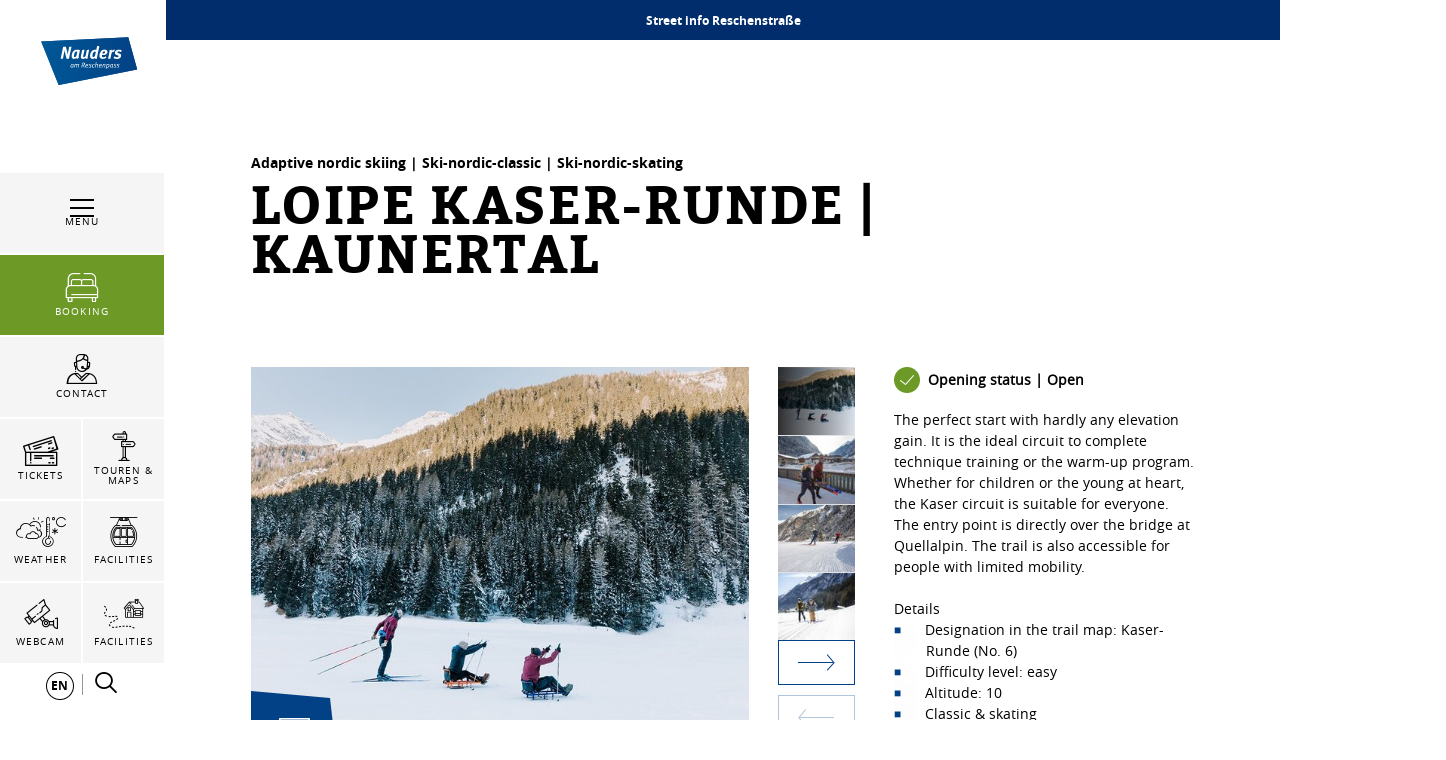

--- FILE ---
content_type: text/html; charset=UTF-8
request_url: https://www.nauders.com/en/Your-Nauders/Places-Sights/Tour-Portal/Kaserrunde_t-18032
body_size: 229707
content:

            
    



        
        

        






    
<!DOCTYPE html>
<html lang="en">
<head>
    <meta charset="UTF-8">
                            
        <!-- Robots included -->
        <title>Tour Portal | Nauders</title>
        

        <link rel="canonical" href="https://www.nauders.com/en/Your-Nauders/Places-Sights/Tour-Portal/Kaserrunde_t-18032">
        
<link rel="alternate" hreflang="x-default" href="https://www.nauders.com/en/Your-Nauders/Places-Sights/Tour-Portal/Loipe-Kaser-Runde-Kaunertal_t-18032" />
<link rel="alternate" hreflang="en" href="https://www.nauders.com/en/Your-Nauders/Places-Sights/Tour-Portal/Loipe-Kaser-Runde-Kaunertal_t-18032" />
<link rel="alternate" hreflang="de" href="https://www.nauders.com/de/Ihr-Nauders/Orte-Sehenswuerdigkeiten/Tourenportal/Loipe-Kaser-Runde-Kaunertal_t-18032" />

                                

<!-- OPEN GRAPH -->
<meta property="og:title" content="Tour Portal | Nauders" />
<meta property="og:url" content="https://www.nauders.com/en/Your-Nauders/Places-Sights/Tour-Portal/Kaserrunde_t-18032" />
<meta property="og:type" content="website" />
<!-- /OPEN GRAPH -->


        
        

    

    <meta name="format-detection" content="telephone=no"/>

                                        

    <link rel="apple-touch-icon" sizes="152x152" href="/static/img/favicons/nauders/apple-touch-icon-152x152.png">
    <link rel="apple-touch-icon" sizes="180x180" href="/static/img/favicons/nauders/apple-touch-icon-180x180.png">
    <link rel="icon" type="image/png" href="/static/img/favicons/nauders/favicon-32x32.png" sizes="32x32">
    <link rel="icon" type="image/png" href="/static/img/favicons/nauders/android-chrome-192x192.png" sizes="192x192">
    <link rel="icon" type="image/png" href="/static/img/favicons/nauders/favicon-96x96.png" sizes="96x96">
    <link rel="manifest" href="/manifest.json">
    <link rel="mask-icon" href="/static/img/favicons/nauders/safari-pinned-tab.svg" color="#002855"> <!-- todo change color -->

            
        
    <link href="https://www.tiroler-oberland.com" rel="preconnect" crossorigin>

    <meta name="theme-color" content="#002855"> <!-- todo change color -->

    <script>
        /* ga mock function */
        (function(i,s,r){i['GoogleAnalyticsObject']=r;i[r]=i[r]||function(){
            (i[r].q=i[r].q||[]).push(arguments)},i[r].l=1*new Date();
        })(window,document,'ga');
    </script>
            <meta name="viewport" content="width=device-width, initial-scale=1.0">
                <meta name="facebook-domain-verification" content="0n46u4epaka7612rr1aibs4fgoyt8e" />
    
            <style>*,:after,:before{box-sizing:border-box}html{font-family:sans-serif;line-height:1.15;-webkit-text-size-adjust:100%;-ms-text-size-adjust:100%;-webkit-tap-highlight-color:rgba(0,0,0,0)}@-ms-viewport{width:device-width}article,aside,figcaption,figure,footer,header,hgroup,main,nav,section{display:block}body{margin:0;font-family:-apple-system,BlinkMacSystemFont,Segoe UI,Roboto,Helvetica Neue,Arial,sans-serif;font-size:1rem;font-weight:400;line-height:1.5;color:#212529;text-align:left;background-color:#fff}[tabindex="-1"]:focus{outline:0!important}hr{box-sizing:content-box;height:0;overflow:visible}h1,h2,h3,h4,h5,h6{margin-top:0;margin-bottom:.5rem}p{margin-top:0;margin-bottom:1rem}abbr[data-original-title],abbr[title]{text-decoration:underline;-webkit-text-decoration:underline dotted;text-decoration:underline dotted;cursor:help;border-bottom:0}address{font-style:normal;line-height:inherit}address,dl,ol,ul{margin-bottom:1rem}dl,ol,ul{margin-top:0}ol ol,ol ul,ul ol,ul ul{margin-bottom:0}dt{font-weight:700}dd{margin-bottom:.5rem;margin-left:0}blockquote{margin:0 0 1rem}dfn{font-style:italic}b,strong{font-weight:bolder}small{font-size:80%}sub,sup{position:relative;font-size:75%;line-height:0;vertical-align:baseline}sub{bottom:-.25em}sup{top:-.5em}a{color:#034186;text-decoration:none;background-color:transparent;-webkit-text-decoration-skip:objects}a:hover{color:#011d3b;text-decoration:underline}a:not([href]):not([tabindex]),a:not([href]):not([tabindex]):focus,a:not([href]):not([tabindex]):hover{color:inherit;text-decoration:none}a:not([href]):not([tabindex]):focus{outline:0}code,kbd,pre,samp{font-family:SFMono-Regular,Menlo,Monaco,Consolas,Liberation Mono,Courier New,monospace;font-size:1em}pre{margin-top:0;margin-bottom:1rem;overflow:auto;-ms-overflow-style:scrollbar}figure{margin:0 0 1rem}img{vertical-align:middle;border-style:none}svg:not(:root){overflow:hidden}table{border-collapse:collapse}caption{padding-top:.75rem;padding-bottom:.75rem;color:#6c757d;text-align:left;caption-side:bottom}th{text-align:inherit}label{display:inline-block;margin-bottom:.5rem}button{border-radius:0}button:focus{outline:1px dotted;outline:5px auto -webkit-focus-ring-color}button,input,optgroup,select,textarea{margin:0;font-family:inherit;font-size:inherit;line-height:inherit}button,input{overflow:visible}button,select{text-transform:none}[type=reset],[type=submit],button,html [type=button]{-webkit-appearance:button}[type=button]::-moz-focus-inner,[type=reset]::-moz-focus-inner,[type=submit]::-moz-focus-inner,button::-moz-focus-inner{padding:0;border-style:none}input[type=checkbox],input[type=radio]{box-sizing:border-box;padding:0}input[type=date],input[type=datetime-local],input[type=month],input[type=time]{-webkit-appearance:listbox}textarea{overflow:auto}fieldset{min-width:0;padding:0;margin:0;border:0}legend{display:block;width:100%;max-width:100%;padding:0;margin-bottom:.5rem;font-size:1.5rem;line-height:inherit;color:inherit;white-space:normal}progress{vertical-align:baseline}[type=number]::-webkit-inner-spin-button,[type=number]::-webkit-outer-spin-button{height:auto}[type=search]{outline-offset:-2px;-webkit-appearance:none}[type=search]::-webkit-search-cancel-button,[type=search]::-webkit-search-decoration{-webkit-appearance:none}::-webkit-file-upload-button{font:inherit;-webkit-appearance:button}output{display:inline-block}summary{display:list-item;cursor:pointer}template{display:none}[hidden]{display:none!important}.h1,.h2,.h3,.h4,.h5,.h6,h1,h2,h3,h4,h5,h6{margin-bottom:.5rem;font-family:inherit;font-weight:500;line-height:1.2;color:inherit}.h1,h1{font-size:2.5rem}.h2,h2{font-size:2rem}.h3,h3{font-size:1.75rem}.h4,h4{font-size:1.5rem}.h5,h5{font-size:1.25rem}.h6,h6{font-size:1rem}.lead{font-size:1.25rem;font-weight:300}.display-1{font-size:6rem}.display-1,.display-2{font-weight:300;line-height:1.2}.display-2{font-size:5.5rem}.display-3{font-size:4.5rem}.display-3,.display-4{font-weight:300;line-height:1.2}.display-4{font-size:3.5rem}hr{margin-top:1rem;margin-bottom:1rem;border:0;border-top:1px solid rgba(0,0,0,.1)}.small,small{font-size:80%;font-weight:400}.mark,mark{padding:.2em;background-color:#fcf8e3}.list-inline,.list-unstyled{padding-left:0;list-style:none}.list-inline-item{display:inline-block}.list-inline-item:not(:last-child){margin-right:.5rem}.initialism{font-size:90%;text-transform:uppercase}.blockquote{margin-bottom:1rem;font-size:1.25rem}.blockquote-footer{display:block;font-size:80%;color:#6c757d}.blockquote-footer:before{content:"\2014 \00A0"}.img-fluid,.img-thumbnail{max-width:100%;height:auto}.img-thumbnail{padding:.25rem;background-color:#fff;border:1px solid #dee2e6}.figure{display:inline-block}.figure-img{margin-bottom:.5rem;line-height:1}.figure-caption{font-size:90%;color:#6c757d}.container{max-width:960px}.container,.container-fluid{width:100%;padding-right:15px;padding-left:15px;margin-right:auto;margin-left:auto}.row{display:-ms-flexbox;display:flex;-ms-flex-wrap:wrap;flex-wrap:wrap;margin-right:-15px;margin-left:-15px}.no-gutters{margin-right:0;margin-left:0}.no-gutters>.col,.no-gutters>[class*=col-]{padding-right:0;padding-left:0}.col,.col-1,.col-2,.col-3,.col-4,.col-5,.col-6,.col-7,.col-8,.col-9,.col-10,.col-11,.col-12,.col-auto,.col-md,.col-md-1,.col-md-2,.col-md-3,.col-md-4,.col-md-5,.col-md-6,.col-md-7,.col-md-8,.col-md-9,.col-md-10,.col-md-11,.col-md-12,.col-md-auto,.col-sm,.col-sm-1,.col-sm-2,.col-sm-3,.col-sm-4,.col-sm-5,.col-sm-6,.col-sm-7,.col-sm-8,.col-sm-9,.col-sm-10,.col-sm-11,.col-sm-12,.col-sm-auto,.col-xl,.col-xl-1,.col-xl-2,.col-xl-3,.col-xl-4,.col-xl-5,.col-xl-6,.col-xl-7,.col-xl-8,.col-xl-9,.col-xl-10,.col-xl-11,.col-xl-12,.col-xl-auto,.col-xxl,.col-xxl-1,.col-xxl-2,.col-xxl-3,.col-xxl-4,.col-xxl-5,.col-xxl-6,.col-xxl-7,.col-xxl-8,.col-xxl-9,.col-xxl-10,.col-xxl-11,.col-xxl-12,.col-xxl-auto{position:relative;width:100%;min-height:1px;padding-right:15px;padding-left:15px}.col{-ms-flex-preferred-size:0;flex-basis:0;-ms-flex-positive:1;flex-grow:1;max-width:100%}.col-auto{-ms-flex:0 0 auto;flex:0 0 auto;width:auto;max-width:none}.col-1{-ms-flex:0 0 8.33333%;flex:0 0 8.33333%;max-width:8.33333%}.col-2{-ms-flex:0 0 16.66667%;flex:0 0 16.66667%;max-width:16.66667%}.col-3{-ms-flex:0 0 25%;flex:0 0 25%;max-width:25%}.col-4{-ms-flex:0 0 33.33333%;flex:0 0 33.33333%;max-width:33.33333%}.col-5{-ms-flex:0 0 41.66667%;flex:0 0 41.66667%;max-width:41.66667%}.col-6{-ms-flex:0 0 50%;flex:0 0 50%;max-width:50%}.col-7{-ms-flex:0 0 58.33333%;flex:0 0 58.33333%;max-width:58.33333%}.col-8{-ms-flex:0 0 66.66667%;flex:0 0 66.66667%;max-width:66.66667%}.col-9{-ms-flex:0 0 75%;flex:0 0 75%;max-width:75%}.col-10{-ms-flex:0 0 83.33333%;flex:0 0 83.33333%;max-width:83.33333%}.col-11{-ms-flex:0 0 91.66667%;flex:0 0 91.66667%;max-width:91.66667%}.col-12{-ms-flex:0 0 100%;flex:0 0 100%;max-width:100%}.order-first{-ms-flex-order:-1;order:-1}.order-last{-ms-flex-order:13;order:13}.order-0{-ms-flex-order:0;order:0}.order-1{-ms-flex-order:1;order:1}.order-2{-ms-flex-order:2;order:2}.order-3{-ms-flex-order:3;order:3}.order-4{-ms-flex-order:4;order:4}.order-5{-ms-flex-order:5;order:5}.order-6{-ms-flex-order:6;order:6}.order-7{-ms-flex-order:7;order:7}.order-8{-ms-flex-order:8;order:8}.order-9{-ms-flex-order:9;order:9}.order-10{-ms-flex-order:10;order:10}.order-11{-ms-flex-order:11;order:11}.order-12{-ms-flex-order:12;order:12}.offset-1{margin-left:8.33333%}.offset-2{margin-left:16.66667%}.offset-3{margin-left:25%}.offset-4{margin-left:33.33333%}.offset-5{margin-left:41.66667%}.offset-6{margin-left:50%}.offset-7{margin-left:58.33333%}.offset-8{margin-left:66.66667%}.offset-9{margin-left:75%}.offset-10{margin-left:83.33333%}.offset-11{margin-left:91.66667%}.btn{display:inline-block;font-weight:400;text-align:center;white-space:nowrap;vertical-align:middle;-webkit-user-select:none;-moz-user-select:none;-ms-user-select:none;user-select:none;border:1px solid transparent;padding:1.25rem 4.5rem;font-size:1rem;line-height:1;border-radius:0;transition:color .15s ease-in-out,background-color .15s ease-in-out,border-color .15s ease-in-out,box-shadow .15s ease-in-out}.btn:focus,.btn:hover{text-decoration:none}.btn.focus,.btn:focus,.btn:focus-visible{outline:0;box-shadow:0 0 0 .2rem rgba(3,65,134,.25)}.btn.disabled,.btn:disabled{opacity:.65}.btn:not(:disabled):not(.disabled){cursor:pointer}.btn:not(:disabled):not(.disabled).active,.btn:not(:disabled):not(.disabled):active{background-image:none}a.btn.disabled,fieldset:disabled a.btn{pointer-events:none}.btn-primary{color:#fff;background-color:#034186;border-color:#034186}.btn-primary:hover{color:#fff;background-color:#022f61;border-color:#022954}.btn-primary.focus,.btn-primary:focus{box-shadow:0 0 0 .2rem rgba(3,65,134,.5)}.btn-primary.disabled,.btn-primary:disabled{color:#fff;background-color:#034186;border-color:#034186}.btn-primary:not(:disabled):not(.disabled).active,.btn-primary:not(:disabled):not(.disabled):active,.show>.btn-primary.dropdown-toggle{color:#fff;background-color:#022954;border-color:#022348}.btn-primary:not(:disabled):not(.disabled).active:focus,.btn-primary:not(:disabled):not(.disabled):active:focus,.show>.btn-primary.dropdown-toggle:focus{box-shadow:0 0 0 .2rem rgba(3,65,134,.5)}.btn-secondary{color:#fff;background-color:#6c757d;border-color:#6c757d}.btn-secondary:hover{color:#fff;background-color:#5a6268;border-color:#545b62}.btn-secondary.focus,.btn-secondary:focus{box-shadow:0 0 0 .2rem hsla(208,7%,46%,.5)}.btn-secondary.disabled,.btn-secondary:disabled{color:#fff;background-color:#6c757d;border-color:#6c757d}.btn-secondary:not(:disabled):not(.disabled).active,.btn-secondary:not(:disabled):not(.disabled):active,.show>.btn-secondary.dropdown-toggle{color:#fff;background-color:#545b62;border-color:#4e555b}.btn-secondary:not(:disabled):not(.disabled).active:focus,.btn-secondary:not(:disabled):not(.disabled):active:focus,.show>.btn-secondary.dropdown-toggle:focus{box-shadow:0 0 0 .2rem hsla(208,7%,46%,.5)}.btn-success{color:#fff;background-color:#28a745;border-color:#28a745}.btn-success:hover{color:#fff;background-color:#218838;border-color:#1e7e34}.btn-success.focus,.btn-success:focus{box-shadow:0 0 0 .2rem rgba(40,167,69,.5)}.btn-success.disabled,.btn-success:disabled{color:#fff;background-color:#28a745;border-color:#28a745}.btn-success:not(:disabled):not(.disabled).active,.btn-success:not(:disabled):not(.disabled):active,.show>.btn-success.dropdown-toggle{color:#fff;background-color:#1e7e34;border-color:#1c7430}.btn-success:not(:disabled):not(.disabled).active:focus,.btn-success:not(:disabled):not(.disabled):active:focus,.show>.btn-success.dropdown-toggle:focus{box-shadow:0 0 0 .2rem rgba(40,167,69,.5)}.btn-info{color:#fff;background-color:#17a2b8;border-color:#17a2b8}.btn-info:hover{color:#fff;background-color:#138496;border-color:#117a8b}.btn-info.focus,.btn-info:focus{box-shadow:0 0 0 .2rem rgba(23,162,184,.5)}.btn-info.disabled,.btn-info:disabled{color:#fff;background-color:#17a2b8;border-color:#17a2b8}.btn-info:not(:disabled):not(.disabled).active,.btn-info:not(:disabled):not(.disabled):active,.show>.btn-info.dropdown-toggle{color:#fff;background-color:#117a8b;border-color:#10707f}.btn-info:not(:disabled):not(.disabled).active:focus,.btn-info:not(:disabled):not(.disabled):active:focus,.show>.btn-info.dropdown-toggle:focus{box-shadow:0 0 0 .2rem rgba(23,162,184,.5)}.btn-warning{color:#212529;background-color:#ffc107;border-color:#ffc107}.btn-warning:hover{color:#212529;background-color:#e0a800;border-color:#d39e00}.btn-warning.focus,.btn-warning:focus{box-shadow:0 0 0 .2rem rgba(255,193,7,.5)}.btn-warning.disabled,.btn-warning:disabled{color:#212529;background-color:#ffc107;border-color:#ffc107}.btn-warning:not(:disabled):not(.disabled).active,.btn-warning:not(:disabled):not(.disabled):active,.show>.btn-warning.dropdown-toggle{color:#212529;background-color:#d39e00;border-color:#c69500}.btn-warning:not(:disabled):not(.disabled).active:focus,.btn-warning:not(:disabled):not(.disabled):active:focus,.show>.btn-warning.dropdown-toggle:focus{box-shadow:0 0 0 .2rem rgba(255,193,7,.5)}.btn-danger{color:#fff;background-color:#e74011;border-color:#e74011}.btn-danger:hover{color:#fff;background-color:#c3360e;border-color:#b7330e}.btn-danger.focus,.btn-danger:focus{box-shadow:0 0 0 .2rem rgba(231,64,17,.5)}.btn-danger.disabled,.btn-danger:disabled{color:#fff;background-color:#e74011;border-color:#e74011}.btn-danger:not(:disabled):not(.disabled).active,.btn-danger:not(:disabled):not(.disabled):active,.show>.btn-danger.dropdown-toggle{color:#fff;background-color:#b7330e;border-color:#ac300d}.btn-danger:not(:disabled):not(.disabled).active:focus,.btn-danger:not(:disabled):not(.disabled):active:focus,.show>.btn-danger.dropdown-toggle:focus{box-shadow:0 0 0 .2rem rgba(231,64,17,.5)}.btn-light{color:#212529;background-color:#f8f9fa;border-color:#f8f9fa}.btn-light:hover{color:#212529;background-color:#e2e6ea;border-color:#dae0e5}.btn-light.focus,.btn-light:focus{box-shadow:0 0 0 .2rem rgba(248,249,250,.5)}.btn-light.disabled,.btn-light:disabled{color:#212529;background-color:#f8f9fa;border-color:#f8f9fa}.btn-light:not(:disabled):not(.disabled).active,.btn-light:not(:disabled):not(.disabled):active,.show>.btn-light.dropdown-toggle{color:#212529;background-color:#dae0e5;border-color:#d3d9df}.btn-light:not(:disabled):not(.disabled).active:focus,.btn-light:not(:disabled):not(.disabled):active:focus,.show>.btn-light.dropdown-toggle:focus{box-shadow:0 0 0 .2rem rgba(248,249,250,.5)}.btn-dark{color:#fff;background-color:#343a40;border-color:#343a40}.btn-dark:hover{color:#fff;background-color:#23272b;border-color:#1d2124}.btn-dark.focus,.btn-dark:focus{box-shadow:0 0 0 .2rem rgba(52,58,64,.5)}.btn-dark.disabled,.btn-dark:disabled{color:#fff;background-color:#343a40;border-color:#343a40}.btn-dark:not(:disabled):not(.disabled).active,.btn-dark:not(:disabled):not(.disabled):active,.show>.btn-dark.dropdown-toggle{color:#fff;background-color:#1d2124;border-color:#171a1d}.btn-dark:not(:disabled):not(.disabled).active:focus,.btn-dark:not(:disabled):not(.disabled):active:focus,.show>.btn-dark.dropdown-toggle:focus{box-shadow:0 0 0 .2rem rgba(52,58,64,.5)}.btn-outline-primary{color:#034186;background-color:transparent;background-image:none;border-color:#034186}.btn-outline-primary:hover{color:#fff;background-color:#034186;border-color:#034186}.btn-outline-primary.focus,.btn-outline-primary:focus{box-shadow:0 0 0 .2rem rgba(3,65,134,.5)}.btn-outline-primary.disabled,.btn-outline-primary:disabled{color:#034186;background-color:transparent}.btn-outline-primary:not(:disabled):not(.disabled).active,.btn-outline-primary:not(:disabled):not(.disabled):active,.show>.btn-outline-primary.dropdown-toggle{color:#fff;background-color:#034186;border-color:#034186}.btn-outline-primary:not(:disabled):not(.disabled).active:focus,.btn-outline-primary:not(:disabled):not(.disabled):active:focus,.show>.btn-outline-primary.dropdown-toggle:focus{box-shadow:0 0 0 .2rem rgba(3,65,134,.5)}.btn-outline-secondary{color:#6c757d;background-color:transparent;background-image:none;border-color:#6c757d}.btn-outline-secondary:hover{color:#fff;background-color:#6c757d;border-color:#6c757d}.btn-outline-secondary.focus,.btn-outline-secondary:focus{box-shadow:0 0 0 .2rem hsla(208,7%,46%,.5)}.btn-outline-secondary.disabled,.btn-outline-secondary:disabled{color:#6c757d;background-color:transparent}.btn-outline-secondary:not(:disabled):not(.disabled).active,.btn-outline-secondary:not(:disabled):not(.disabled):active,.show>.btn-outline-secondary.dropdown-toggle{color:#fff;background-color:#6c757d;border-color:#6c757d}.btn-outline-secondary:not(:disabled):not(.disabled).active:focus,.btn-outline-secondary:not(:disabled):not(.disabled):active:focus,.show>.btn-outline-secondary.dropdown-toggle:focus{box-shadow:0 0 0 .2rem hsla(208,7%,46%,.5)}.btn-outline-success{color:#28a745;background-color:transparent;background-image:none;border-color:#28a745}.btn-outline-success:hover{color:#fff;background-color:#28a745;border-color:#28a745}.btn-outline-success.focus,.btn-outline-success:focus{box-shadow:0 0 0 .2rem rgba(40,167,69,.5)}.btn-outline-success.disabled,.btn-outline-success:disabled{color:#28a745;background-color:transparent}.btn-outline-success:not(:disabled):not(.disabled).active,.btn-outline-success:not(:disabled):not(.disabled):active,.show>.btn-outline-success.dropdown-toggle{color:#fff;background-color:#28a745;border-color:#28a745}.btn-outline-success:not(:disabled):not(.disabled).active:focus,.btn-outline-success:not(:disabled):not(.disabled):active:focus,.show>.btn-outline-success.dropdown-toggle:focus{box-shadow:0 0 0 .2rem rgba(40,167,69,.5)}.btn-outline-info{color:#17a2b8;background-color:transparent;background-image:none;border-color:#17a2b8}.btn-outline-info:hover{color:#fff;background-color:#17a2b8;border-color:#17a2b8}.btn-outline-info.focus,.btn-outline-info:focus{box-shadow:0 0 0 .2rem rgba(23,162,184,.5)}.btn-outline-info.disabled,.btn-outline-info:disabled{color:#17a2b8;background-color:transparent}.btn-outline-info:not(:disabled):not(.disabled).active,.btn-outline-info:not(:disabled):not(.disabled):active,.show>.btn-outline-info.dropdown-toggle{color:#fff;background-color:#17a2b8;border-color:#17a2b8}.btn-outline-info:not(:disabled):not(.disabled).active:focus,.btn-outline-info:not(:disabled):not(.disabled):active:focus,.show>.btn-outline-info.dropdown-toggle:focus{box-shadow:0 0 0 .2rem rgba(23,162,184,.5)}.btn-outline-warning{color:#ffc107;background-color:transparent;background-image:none;border-color:#ffc107}.btn-outline-warning:hover{color:#212529;background-color:#ffc107;border-color:#ffc107}.btn-outline-warning.focus,.btn-outline-warning:focus{box-shadow:0 0 0 .2rem rgba(255,193,7,.5)}.btn-outline-warning.disabled,.btn-outline-warning:disabled{color:#ffc107;background-color:transparent}.btn-outline-warning:not(:disabled):not(.disabled).active,.btn-outline-warning:not(:disabled):not(.disabled):active,.show>.btn-outline-warning.dropdown-toggle{color:#212529;background-color:#ffc107;border-color:#ffc107}.btn-outline-warning:not(:disabled):not(.disabled).active:focus,.btn-outline-warning:not(:disabled):not(.disabled):active:focus,.show>.btn-outline-warning.dropdown-toggle:focus{box-shadow:0 0 0 .2rem rgba(255,193,7,.5)}.btn-outline-danger{color:#e74011;background-color:transparent;background-image:none;border-color:#e74011}.btn-outline-danger:hover{color:#fff;background-color:#e74011;border-color:#e74011}.btn-outline-danger.focus,.btn-outline-danger:focus{box-shadow:0 0 0 .2rem rgba(231,64,17,.5)}.btn-outline-danger.disabled,.btn-outline-danger:disabled{color:#e74011;background-color:transparent}.btn-outline-danger:not(:disabled):not(.disabled).active,.btn-outline-danger:not(:disabled):not(.disabled):active,.show>.btn-outline-danger.dropdown-toggle{color:#fff;background-color:#e74011;border-color:#e74011}.btn-outline-danger:not(:disabled):not(.disabled).active:focus,.btn-outline-danger:not(:disabled):not(.disabled):active:focus,.show>.btn-outline-danger.dropdown-toggle:focus{box-shadow:0 0 0 .2rem rgba(231,64,17,.5)}.btn-outline-light{color:#f8f9fa;background-color:transparent;background-image:none;border-color:#f8f9fa}.btn-outline-light:hover{color:#212529;background-color:#f8f9fa;border-color:#f8f9fa}.btn-outline-light.focus,.btn-outline-light:focus{box-shadow:0 0 0 .2rem rgba(248,249,250,.5)}.btn-outline-light.disabled,.btn-outline-light:disabled{color:#f8f9fa;background-color:transparent}.btn-outline-light:not(:disabled):not(.disabled).active,.btn-outline-light:not(:disabled):not(.disabled):active,.show>.btn-outline-light.dropdown-toggle{color:#212529;background-color:#f8f9fa;border-color:#f8f9fa}.btn-outline-light:not(:disabled):not(.disabled).active:focus,.btn-outline-light:not(:disabled):not(.disabled):active:focus,.show>.btn-outline-light.dropdown-toggle:focus{box-shadow:0 0 0 .2rem rgba(248,249,250,.5)}.btn-outline-dark{color:#343a40;background-color:transparent;background-image:none;border-color:#343a40}.btn-outline-dark:hover{color:#fff;background-color:#343a40;border-color:#343a40}.btn-outline-dark.focus,.btn-outline-dark:focus{box-shadow:0 0 0 .2rem rgba(52,58,64,.5)}.btn-outline-dark.disabled,.btn-outline-dark:disabled{color:#343a40;background-color:transparent}.btn-outline-dark:not(:disabled):not(.disabled).active,.btn-outline-dark:not(:disabled):not(.disabled):active,.show>.btn-outline-dark.dropdown-toggle{color:#fff;background-color:#343a40;border-color:#343a40}.btn-outline-dark:not(:disabled):not(.disabled).active:focus,.btn-outline-dark:not(:disabled):not(.disabled):active:focus,.show>.btn-outline-dark.dropdown-toggle:focus{box-shadow:0 0 0 .2rem rgba(52,58,64,.5)}.btn-link{font-weight:400;color:#034186;background-color:transparent}.btn-link:hover{color:#011d3b;text-decoration:underline;background-color:transparent;border-color:transparent}.btn-link.focus,.btn-link:focus,.btn-link:focus-visible{text-decoration:underline;border-color:transparent;box-shadow:none}.btn-link.disabled,.btn-link:disabled{color:#6c757d;pointer-events:none}.btn-lg{padding:.5rem 1rem;font-size:1.25rem}.btn-lg,.btn-sm{line-height:1.5;border-radius:0}.btn-sm{padding:.25rem .5rem;font-size:.875rem}.btn-block{display:block;width:100%}.btn-block+.btn-block{margin-top:.5rem}input[type=button].btn-block,input[type=reset].btn-block,input[type=submit].btn-block{width:100%}.nav{display:-ms-flexbox;display:flex;-ms-flex-wrap:wrap;flex-wrap:wrap;padding-left:0;margin-bottom:0;list-style:none}.nav-link{display:block;padding:.5rem 1rem}.nav-link:focus,.nav-link:hover{text-decoration:none}.nav-link.disabled{color:#6c757d}.nav-tabs{border-bottom:1px solid #dee2e6}.nav-tabs .nav-item{margin-bottom:-1px}.nav-tabs .nav-link{border:1px solid transparent}.nav-tabs .nav-link:focus,.nav-tabs .nav-link:hover{border-color:#e9ecef #e9ecef #dee2e6}.nav-tabs .nav-link.disabled{color:#6c757d;background-color:transparent;border-color:transparent}.nav-tabs .nav-item.show .nav-link,.nav-tabs .nav-link.active{color:#495057;background-color:#fff;border-color:#dee2e6 #dee2e6 #fff}.nav-tabs .dropdown-menu{margin-top:-1px}.nav-pills .nav-link.active,.nav-pills .show>.nav-link{color:#034186;background-color:transparent}.nav-fill .nav-item{-ms-flex:1 1 auto;flex:1 1 auto;text-align:center}.nav-justified .nav-item{-ms-flex-preferred-size:0;flex-basis:0;-ms-flex-positive:1;flex-grow:1;text-align:center}.tab-content>.tab-pane{display:none}.tab-content>.active{display:block}.navbar{position:relative;padding:.5rem 1rem}.navbar,.navbar>.container,.navbar>.container-fluid{display:-ms-flexbox;display:flex;-ms-flex-wrap:wrap;flex-wrap:wrap;-ms-flex-align:center;align-items:center;-ms-flex-pack:justify;justify-content:space-between}.navbar-brand{display:inline-block;padding-top:.3125rem;padding-bottom:.3125rem;margin-right:1rem;font-size:1.25rem;line-height:inherit;white-space:nowrap}.navbar-brand:focus,.navbar-brand:hover{text-decoration:none}.navbar-nav{display:-ms-flexbox;display:flex;-ms-flex-direction:column;flex-direction:column;padding-left:0;margin-bottom:0;list-style:none}.navbar-nav .nav-link{padding-right:0;padding-left:0}.navbar-nav .dropdown-menu{position:static;float:none}.navbar-text{display:inline-block;padding-top:.5rem;padding-bottom:.5rem}.navbar-collapse{-ms-flex-preferred-size:100%;flex-basis:100%;-ms-flex-positive:1;flex-grow:1;-ms-flex-align:center;align-items:center}.navbar-toggler{padding:.25rem .75rem;font-size:1.25rem;line-height:1;background-color:transparent;border:1px solid transparent}.navbar-toggler:focus,.navbar-toggler:hover{text-decoration:none}.navbar-toggler:not(:disabled):not(.disabled){cursor:pointer}.navbar-toggler-icon{display:inline-block;width:1.5em;height:1.5em;vertical-align:middle;content:"";background:no-repeat 50%;background-size:100% 100%}.navbar-expand{-ms-flex-flow:row nowrap;flex-flow:row nowrap;-ms-flex-pack:start;justify-content:flex-start}.navbar-expand>.container,.navbar-expand>.container-fluid{padding-right:0;padding-left:0}.navbar-expand .navbar-nav{-ms-flex-direction:row;flex-direction:row}.navbar-expand .navbar-nav .dropdown-menu{position:absolute}.navbar-expand .navbar-nav .nav-link{padding-right:.5rem;padding-left:.5rem}.navbar-expand>.container,.navbar-expand>.container-fluid{-ms-flex-wrap:nowrap;flex-wrap:nowrap}.navbar-expand .navbar-collapse{display:-ms-flexbox!important;display:flex!important;-ms-flex-preferred-size:auto;flex-basis:auto}.navbar-expand .navbar-toggler{display:none}.navbar-light .navbar-brand,.navbar-light .navbar-brand:focus,.navbar-light .navbar-brand:hover{color:rgba(0,0,0,.9)}.navbar-light .navbar-nav .nav-link{color:rgba(0,0,0,.5)}.navbar-light .navbar-nav .nav-link:focus,.navbar-light .navbar-nav .nav-link:hover{color:rgba(0,0,0,.7)}.navbar-light .navbar-nav .nav-link.disabled{color:rgba(0,0,0,.3)}.navbar-light .navbar-nav .active>.nav-link,.navbar-light .navbar-nav .nav-link.active,.navbar-light .navbar-nav .nav-link.show,.navbar-light .navbar-nav .show>.nav-link{color:rgba(0,0,0,.9)}.navbar-light .navbar-toggler{color:rgba(0,0,0,.5);border-color:rgba(0,0,0,.1)}.navbar-light .navbar-toggler-icon{background-image:url("data:image/svg+xml;charset=utf8,%3Csvg viewBox='0 0 30 30' xmlns='http://www.w3.org/2000/svg'%3E%3Cpath stroke='rgba(0, 0, 0, 0.5)' stroke-width='2' stroke-linecap='round' stroke-miterlimit='10' d='M4 7h22M4 15h22M4 23h22'/%3E%3C/svg%3E")}.navbar-light .navbar-text{color:rgba(0,0,0,.5)}.navbar-light .navbar-text a,.navbar-light .navbar-text a:focus,.navbar-light .navbar-text a:hover{color:rgba(0,0,0,.9)}.navbar-dark .navbar-brand,.navbar-dark .navbar-brand:focus,.navbar-dark .navbar-brand:hover{color:#fff}.navbar-dark .navbar-nav .nav-link{color:hsla(0,0%,100%,.5)}.navbar-dark .navbar-nav .nav-link:focus,.navbar-dark .navbar-nav .nav-link:hover{color:hsla(0,0%,100%,.75)}.navbar-dark .navbar-nav .nav-link.disabled{color:hsla(0,0%,100%,.25)}.navbar-dark .navbar-nav .active>.nav-link,.navbar-dark .navbar-nav .nav-link.active,.navbar-dark .navbar-nav .nav-link.show,.navbar-dark .navbar-nav .show>.nav-link{color:#fff}.navbar-dark .navbar-toggler{color:hsla(0,0%,100%,.5);border-color:hsla(0,0%,100%,.1)}.navbar-dark .navbar-toggler-icon{background-image:url("data:image/svg+xml;charset=utf8,%3Csvg viewBox='0 0 30 30' xmlns='http://www.w3.org/2000/svg'%3E%3Cpath stroke='rgba(255, 255, 255, 0.5)' stroke-width='2' stroke-linecap='round' stroke-miterlimit='10' d='M4 7h22M4 15h22M4 23h22'/%3E%3C/svg%3E")}.navbar-dark .navbar-text{color:hsla(0,0%,100%,.5)}.navbar-dark .navbar-text a,.navbar-dark .navbar-text a:focus,.navbar-dark .navbar-text a:hover{color:#fff}.align-baseline{vertical-align:baseline!important}.align-top{vertical-align:top!important}.align-middle{vertical-align:middle!important}.align-bottom{vertical-align:bottom!important}.align-text-bottom{vertical-align:text-bottom!important}.align-text-top{vertical-align:text-top!important}.border{border:1px solid #dee2e6!important}.border-top{border-top:1px solid #dee2e6!important}.border-right{border-right:1px solid #dee2e6!important}.border-bottom{border-bottom:1px solid #dee2e6!important}.border-left{border-left:1px solid #dee2e6!important}.border-0{border:0!important}.border-top-0{border-top:0!important}.border-right-0{border-right:0!important}.border-bottom-0{border-bottom:0!important}.border-left-0{border-left:0!important}.border-primary{border-color:#034186!important}.border-secondary{border-color:#6c757d!important}.border-success{border-color:#28a745!important}.border-info{border-color:#17a2b8!important}.border-warning{border-color:#ffc107!important}.border-danger{border-color:#e74011!important}.border-light{border-color:#f8f9fa!important}.border-dark{border-color:#343a40!important}.border-white{border-color:#fff!important}.rounded{border-radius:.25rem!important}.rounded-top{border-top-left-radius:.25rem!important}.rounded-right,.rounded-top{border-top-right-radius:.25rem!important}.rounded-bottom,.rounded-right{border-bottom-right-radius:.25rem!important}.rounded-bottom,.rounded-left{border-bottom-left-radius:.25rem!important}.rounded-left{border-top-left-radius:.25rem!important}.rounded-circle{border-radius:50%!important}.rounded-0{border-radius:0!important}.clearfix:after{display:block;clear:both;content:""}.d-none{display:none!important}.d-inline{display:inline!important}.d-inline-block{display:inline-block!important}.d-block{display:block!important}.d-table{display:table!important}.d-table-row{display:table-row!important}.d-table-cell{display:table-cell!important}.d-flex{display:-ms-flexbox!important;display:flex!important}.d-inline-flex{display:-ms-inline-flexbox!important;display:inline-flex!important}.embed-responsive{position:relative;display:block;width:100%;padding:0;overflow:hidden}.embed-responsive:before{display:block;content:""}.embed-responsive .embed-responsive-item,.embed-responsive embed,.embed-responsive iframe,.embed-responsive object,.embed-responsive video{position:absolute;top:0;bottom:0;left:0;width:100%;height:100%;border:0}.embed-responsive-21by9:before{padding-top:42.85714%}.embed-responsive-16by9:before{padding-top:56.25%}.embed-responsive-4by3:before{padding-top:75%}.embed-responsive-1by1:before{padding-top:100%}.flex-row{-ms-flex-direction:row!important;flex-direction:row!important}.flex-column{-ms-flex-direction:column!important;flex-direction:column!important}.flex-row-reverse{-ms-flex-direction:row-reverse!important;flex-direction:row-reverse!important}.flex-column-reverse{-ms-flex-direction:column-reverse!important;flex-direction:column-reverse!important}.flex-wrap{-ms-flex-wrap:wrap!important;flex-wrap:wrap!important}.flex-nowrap{-ms-flex-wrap:nowrap!important;flex-wrap:nowrap!important}.flex-wrap-reverse{-ms-flex-wrap:wrap-reverse!important;flex-wrap:wrap-reverse!important}.flex-fill{-ms-flex:1 1 auto!important;flex:1 1 auto!important}.flex-grow-0{-ms-flex-positive:0!important;flex-grow:0!important}.flex-grow-1{-ms-flex-positive:1!important;flex-grow:1!important}.flex-shrink-0{-ms-flex-negative:0!important;flex-shrink:0!important}.flex-shrink-1{-ms-flex-negative:1!important;flex-shrink:1!important}.justify-content-start{-ms-flex-pack:start!important;justify-content:flex-start!important}.justify-content-end{-ms-flex-pack:end!important;justify-content:flex-end!important}.justify-content-center{-ms-flex-pack:center!important;justify-content:center!important}.justify-content-between{-ms-flex-pack:justify!important;justify-content:space-between!important}.justify-content-around{-ms-flex-pack:distribute!important;justify-content:space-around!important}.align-items-start{-ms-flex-align:start!important;align-items:flex-start!important}.align-items-end{-ms-flex-align:end!important;align-items:flex-end!important}.align-items-center{-ms-flex-align:center!important;align-items:center!important}.align-items-baseline{-ms-flex-align:baseline!important;align-items:baseline!important}.align-items-stretch{-ms-flex-align:stretch!important;align-items:stretch!important}.align-content-start{-ms-flex-line-pack:start!important;align-content:flex-start!important}.align-content-end{-ms-flex-line-pack:end!important;align-content:flex-end!important}.align-content-center{-ms-flex-line-pack:center!important;align-content:center!important}.align-content-between{-ms-flex-line-pack:justify!important;align-content:space-between!important}.align-content-around{-ms-flex-line-pack:distribute!important;align-content:space-around!important}.align-content-stretch{-ms-flex-line-pack:stretch!important;align-content:stretch!important}.align-self-auto{-ms-flex-item-align:auto!important;align-self:auto!important}.align-self-start{-ms-flex-item-align:start!important;align-self:flex-start!important}.align-self-end{-ms-flex-item-align:end!important;align-self:flex-end!important}.align-self-center{-ms-flex-item-align:center!important;align-self:center!important}.align-self-baseline{-ms-flex-item-align:baseline!important;align-self:baseline!important}.align-self-stretch{-ms-flex-item-align:stretch!important;align-self:stretch!important}.sr-only{position:absolute;width:1px;height:1px;padding:0;overflow:hidden;clip:rect(0,0,0,0);white-space:nowrap;border:0}.sr-only-focusable:active,.sr-only-focusable:focus{position:static;width:auto;height:auto;overflow:visible;clip:auto;white-space:normal}.m-0{margin:0!important}.mt-0,.my-0{margin-top:0!important}.mr-0,.mx-0{margin-right:0!important}.mb-0,.my-0{margin-bottom:0!important}.ml-0,.mx-0{margin-left:0!important}.m-1{margin:.25rem!important}.mt-1,.my-1{margin-top:.25rem!important}.mr-1,.mx-1{margin-right:.25rem!important}.mb-1,.my-1{margin-bottom:.25rem!important}.ml-1,.mx-1{margin-left:.25rem!important}.m-2{margin:.5rem!important}.mt-2,.my-2{margin-top:.5rem!important}.mr-2,.mx-2{margin-right:.5rem!important}.mb-2,.my-2{margin-bottom:.5rem!important}.ml-2,.mx-2{margin-left:.5rem!important}.m-3{margin:1rem!important}.mt-3,.my-3{margin-top:1rem!important}.mr-3,.mx-3{margin-right:1rem!important}.mb-3,.my-3{margin-bottom:1rem!important}.ml-3,.mx-3{margin-left:1rem!important}.m-4{margin:1.5rem!important}.mt-4,.my-4{margin-top:1.5rem!important}.mr-4,.mx-4{margin-right:1.5rem!important}.mb-4,.my-4{margin-bottom:1.5rem!important}.ml-4,.mx-4{margin-left:1.5rem!important}.m-5{margin:3rem!important}.mt-5,.my-5{margin-top:3rem!important}.mr-5,.mx-5{margin-right:3rem!important}.mb-5,.my-5{margin-bottom:3rem!important}.ml-5,.mx-5{margin-left:3rem!important}.p-0{padding:0!important}.pt-0,.py-0{padding-top:0!important}.pr-0,.px-0{padding-right:0!important}.pb-0,.py-0{padding-bottom:0!important}.pl-0,.px-0{padding-left:0!important}.p-1{padding:.25rem!important}.pt-1,.py-1{padding-top:.25rem!important}.pr-1,.px-1{padding-right:.25rem!important}.pb-1,.py-1{padding-bottom:.25rem!important}.pl-1,.px-1{padding-left:.25rem!important}.p-2{padding:.5rem!important}.pt-2,.py-2{padding-top:.5rem!important}.pr-2,.px-2{padding-right:.5rem!important}.pb-2,.py-2{padding-bottom:.5rem!important}.pl-2,.px-2{padding-left:.5rem!important}.p-3{padding:1rem!important}.pt-3,.py-3{padding-top:1rem!important}.pr-3,.px-3{padding-right:1rem!important}.pb-3,.py-3{padding-bottom:1rem!important}.pl-3,.px-3{padding-left:1rem!important}.p-4{padding:1.5rem!important}.pt-4,.py-4{padding-top:1.5rem!important}.pr-4,.px-4{padding-right:1.5rem!important}.pb-4,.py-4{padding-bottom:1.5rem!important}.pl-4,.px-4{padding-left:1.5rem!important}.p-5{padding:3rem!important}.pt-5,.py-5{padding-top:3rem!important}.pr-5,.px-5{padding-right:3rem!important}.pb-5,.py-5{padding-bottom:3rem!important}.pl-5,.px-5{padding-left:3rem!important}.m-auto{margin:auto!important}.mt-auto,.my-auto{margin-top:auto!important}.mr-auto,.mx-auto{margin-right:auto!important}.mb-auto,.my-auto{margin-bottom:auto!important}.ml-auto,.mx-auto{margin-left:auto!important}.text-monospace{font-family:SFMono-Regular,Menlo,Monaco,Consolas,Liberation Mono,Courier New,monospace}.text-justify{text-align:justify!important}.text-nowrap{white-space:nowrap!important}.text-left{text-align:left!important}.text-right{text-align:right!important}.text-center{text-align:center!important}.text-lowercase{text-transform:lowercase!important}.text-uppercase{text-transform:uppercase!important}.text-capitalize{text-transform:capitalize!important}.font-weight-light{font-weight:300!important}.font-weight-normal{font-weight:400!important}.font-weight-bold{font-weight:700!important}.font-italic{font-style:italic!important}.text-white{color:#fff!important}a.text-primary:focus,a.text-primary:hover{color:#022954!important}.text-secondary{color:#6c757d!important}a.text-secondary:focus,a.text-secondary:hover{color:#545b62!important}.text-success{color:#28a745!important}a.text-success:focus,a.text-success:hover{color:#1e7e34!important}.text-info{color:#17a2b8!important}a.text-info:focus,a.text-info:hover{color:#117a8b!important}.text-warning{color:#ffc107!important}a.text-warning:focus,a.text-warning:hover{color:#d39e00!important}.text-danger{color:#e74011!important}a.text-danger:focus,a.text-danger:hover{color:#b7330e!important}.text-light{color:#f8f9fa!important}a.text-light:focus,a.text-light:hover{color:#dae0e5!important}.text-dark{color:#343a40!important}a.text-dark:focus,a.text-dark:hover{color:#1d2124!important}.text-body{color:#212529!important}.text-muted{color:#6c757d!important}.text-black-50{color:rgba(0,0,0,.5)!important}.text-white-50{color:hsla(0,0%,100%,.5)!important}.text-hide{font:0/0 a;color:transparent;text-shadow:none;background-color:transparent;border:0}@font-face{font-family:iconfont;src:url(/cache-buster-1762163155542/static/build/icons/font/iconfont.eot?#iefix) format("eot"),url(/cache-buster-1762163155542/static/build/icons/font/iconfont.woff) format("woff"),url(/cache-buster-1762163155542/static/build/icons/font/iconfont.ttf) format("ttf");font-weight:400;font-style:normal}.icon{display:inline-block;font-family:iconfont;speak:none;font-style:normal;font-weight:400;line-height:1;text-rendering:auto;-webkit-font-smoothing:antialiased;-moz-osx-font-smoothing:grayscale;transform:translate(0)}.icon-lg{font-size:1.3333333333333333em;line-height:.75em;vertical-align:-15%}.icon-2x{font-size:2em}.icon-3x{font-size:3em}.icon-4x{font-size:4em}.icon-5x{font-size:5em}.icon-fw{width:1.2857142857142858em;text-align:center}.icon-ul{padding-left:0;margin-left:2.14285714em;list-style-type:none}.icon-ul>li{position:relative}.icon-li{position:absolute;left:-2.14285714em;width:2.14285714em;top:.14285714em;text-align:center}.icon-li.icon-lg{left:-1.85714286em}.icon-rotate-90{transform:rotate(90deg)}.icon-rotate-180{transform:rotate(180deg)}.icon-rotate-270{transform:rotate(270deg)}.icon-flip-horizontal{transform:scaleX(-1)}.icon-flip-vertical{transform:scaleY(-1)}:root .icon-flip-horizontal,:root .icon-flip-vertical,:root .icon-rotate-90,:root .icon-rotate-180,:root .icon-rotate-270{-webkit-filter:none;filter:none}.icon-accommodation:before{content:"\EA01"}.icon-addthis:before{content:"\EA02"}.icon-app:before{content:"\EA03"}.icon-archiv:before{content:"\EA04"}.icon-arrow-back:before{content:"\EA05"}.icon-arrow-down:before{content:"\EA06"}.icon-arrow-next:before{content:"\EA07"}.icon-arrow-paging-back:before{content:"\EA08"}.icon-arrow-paging-next:before{content:"\EA09"}.icon-arrow-txtlink:before{content:"\EA0A"}.icon-bike:before{content:"\EA0B"}.icon-biketrail:before{content:"\EA0C"}.icon-cabin-color:before{content:"\EA0D"}.icon-cabin:before{content:"\EA0E"}.icon-car:before{content:"\EA0F"}.icon-chairlift-2:before{content:"\EA10"}.icon-chairlift-3:before{content:"\EA11"}.icon-chairlift-4:before{content:"\EA12"}.icon-chairlift-6:before{content:"\EA13"}.icon-chairlift-8:before{content:"\EA14"}.icon-check:before{content:"\EA15"}.icon-closed:before{content:"\EA16"}.icon-contact:before{content:"\EA17"}.icon-delete:before{content:"\EA18"}.icon-download:before{content:"\EA19"}.icon-dub:before{content:"\EA1A"}.icon-elements:before{content:"\EA1B"}.icon-eub:before{content:"\EA1C"}.icon-eub2:before{content:"\EA1D"}.icon-eub3:before{content:"\EA1E"}.icon-facebook:before{content:"\EA1F"}.icon-facility-closed:before{content:"\EA20"}.icon-facility-gondola:before{content:"\EA21"}.icon-facility-open:before{content:"\EA22"}.icon-facility-preparation:before{content:"\EA23"}.icon-foerderband:before{content:"\EA24"}.icon-fullscreen:before{content:"\EA25"}.icon-gmap:before{content:"\EA26"}.icon-gondola-color:before{content:"\EA27"}.icon-gondola:before{content:"\EA28"}.icon-google-plus:before{content:"\EA29"}.icon-googlePlus:before{content:"\EA2A"}.icon-grid:before{content:"\EA2B"}.icon-hiking:before{content:"\EA2C"}.icon-info:before{content:"\EA2D"}.icon-instagram:before{content:"\EA2E"}.icon-kinderlift:before{content:"\EA2F"}.icon-lang-de:before{content:"\EA30"}.icon-lang-en:before{content:"\EA31"}.icon-langlaufen:before{content:"\EA32"}.icon-linkedin:before{content:"\EA33"}.icon-mail-btn:before{content:"\EA34"}.icon-mail:before{content:"\EA35"}.icon-map:before{content:"\EA36"}.icon-menu:before{content:"\EA37"}.icon-minus:before{content:"\EA38"}.icon-orte:before{content:"\EA39"}.icon-panorama:before{content:"\EA3A"}.icon-phone:before{content:"\EA3B"}.icon-picture:before{content:"\EA3C"}.icon-pinterest:before{content:"\EA3D"}.icon-plane:before{content:"\EA3E"}.icon-play-button:before{content:"\EA3F"}.icon-plus-bold:before{content:"\EA40"}.icon-plus:before{content:"\EA41"}.icon-poi:before{content:"\EA42"}.icon-print:before{content:"\EA43"}.icon-programm:before{content:"\EA44"}.icon-rain:before{content:"\EA45"}.icon-read-more:before{content:"\EA46"}.icon-regions:before{content:"\EA47"}.icon-ridingbike:before{content:"\EA48"}.icon-search:before{content:"\EA49"}.icon-sledge:before{content:"\EA4A"}.icon-snow:before{content:"\EA4B"}.icon-snowboarden:before{content:"\EA4C"}.icon-standseilbahn:before{content:"\EA4D"}.icon-stopwatch:before{content:"\EA4E"}.icon-strecke:before{content:"\EA4F"}.icon-sun:before{content:"\EA50"}.icon-television:before{content:"\EA51"}.icon-temperature:before{content:"\EA52"}.icon-tickets:before{content:"\EA53"}.icon-tour-length:before{content:"\EA54"}.icon-tour-time:before{content:"\EA55"}.icon-tour-up:before{content:"\EA56"}.icon-touren:before{content:"\EA57"}.icon-towlift:before{content:"\EA58"}.icon-train:before{content:"\EA59"}.icon-trekking:before{content:"\EA5A"}.icon-tv-kaunertal:before{content:"\EA5B"}.icon-twitter:before{content:"\EA5C"}.icon-voucher:before{content:"\EA5D"}.icon-weather-color:before{content:"\EA5E"}.icon-weather:before{content:"\EA5F"}.icon-webcam-color:before{content:"\EA60"}.icon-webcam:before{content:"\EA61"}.icon-whatsapp:before{content:"\EA62"}.icon-wind:before{content:"\EA63"}.icon-winterhiking:before{content:"\EA64"}.icon-youtube:before{content:"\EA65"}.icon-zoom-in:before{content:"\EA66"}.icon-zoom-out:before{content:"\EA67"}.icon-zub:before{content:"\EA68"}a,a:focus,a:hover{color:inherit;text-decoration:none}th{font-family:opensans-bold-webfont,sans-serif;font-weight:400}textarea{resize:vertical}label{font-weight:400}dl,label,ol,ul{margin-bottom:0}dt{font-weight:400}::-moz-selection{color:#fff;background-color:#034186}::selection{color:#fff;background-color:#034186}ol,ul{padding-left:0}ul{list-style:none;padding:0;margin:0}ul:not(.list-unstyled):not(.slick-dots):not(.button-style-icon):not(.parsley-errors-list) li:before{content:"■";color:#034186;font-size:.75rem;margin-right:1.5rem;margin-left:-2rem;vertical-align:.1em;box-shadow:0 .625rem 1.875rem 0 rgba(0,0,0,.1)}.wysiwyg ul>li{padding-left:2rem}ul:not(.list-unstyled,.breadcrumb):not(.slick-dots):not(.button-style-icon):not(.parsley-errors-list).text-white li:before{color:#fff}ol:not(.list-unstyled,.breadcrumb){counter-reset:item}ol:not(.list-unstyled,.breadcrumb) li{display:block}ol:not(.list-unstyled,.breadcrumb) li+li{padding-top:1.25rem}ol:not(.list-unstyled,.breadcrumb) li:before{content:counter(item) ". ";counter-increment:item;font-weight:700}.form-control{font-size:1.125rem;line-height:1.33333}html{-ms-overflow-style:scrollbar}body{position:relative;overflow-x:hidden;max-width:120rem;margin:0 auto;background:#fff;box-shadow:0 .625rem 1.875rem 0 rgba(0,0,0,.1)}.container.container{max-width:71.25rem;width:100%;margin:0 auto}.container.container--narrow{max-width:58.75rem}.container.container--wide{max-width:83.75rem;width:100%}.content-page-title{padding-top:7rem;position:relative;z-index:1}body{color:#000;font-family:opensans-regular-webfont,sans-serif;font-size:.875rem}.strong,b,strong{font-family:opensans-bold-webfont,sans-serif;font-weight:400}.h1,.h2,.h3,.h4,.h5,.h6,h1,h2,h3,h4,h5,h6{margin-top:0;display:block}.h1,h1{font-size:4.875rem;font-family:bitter-bold-webfont,sans-serif;letter-spacing:1.38px;line-height:.92308;text-transform:uppercase}.h2,h2{font-size:2.875rem;letter-spacing:.92px;text-transform:none;line-height:1.13043}.h2,.h3,h2,h3{font-family:bitter-italic-webfont,sans-serif}.h3,h3{font-size:1.625rem;letter-spacing:.6px;line-height:1.34615}.h4,h4{font-size:1.125rem;font-family:bitter-italic-webfont,sans-serif;letter-spacing:.24px;line-height:1.22222}.h5,h5{font-size:1rem}.h6,h6{font-size:1em}.btn{font-family:opensans-bold-webfont,sans-serif;font-size:.75rem;text-transform:uppercase;letter-spacing:1px}.btn-primary{background:none;position:relative;overflow:hidden;border:none;z-index:1}.btn-primary:after,.btn-primary:before{content:"";position:absolute;top:0;left:0;height:100%;width:100%;background:linear-gradient(90deg,#034186,#012d6c);z-index:-1}.btn-primary:after{background:linear-gradient(90deg,transparent,#012d6c 10%,#034186);transform-origin:right;transform:scaleX(0);transition:transform .3s ease-in-out}.btn-primary:hover:after{transform:scaleX(1.2)}.btn-primary:hover{background:none}.btn-scroll-down{background-color:rgba(0,0,0,.7);color:#fff;font-size:.75rem;padding:.9375rem;right:0;z-index:2;width:100%;position:absolute}.btn-scroll-down:hover{color:#fff}.btn-scroll-down__badge{position:absolute;top:-2.375rem;background-image:url(/static/img/backgrounds/bg-tabbing-border.svg);background-size:cover;width:35px;height:30px;display:-ms-flexbox;display:flex;-ms-flex-pack:center;justify-content:center;-ms-flex-align:center;align-items:center;left:-1px;color:#000}.btn-scroll-down-wrapper{position:absolute;right:0;width:7.625rem;margin-left:auto}.btn-scroll-down .icon{font-size:.4375rem;margin-top:.625rem}.btn-inverted{background-color:#fff;color:#034186}.btn-inverted:hover{color:#fff;border:1px solid #fff;background-color:#034186}.btn--no-styling{border:none;background:none;text-align:left;padding:0;color:inherit;font-family:inherit;font-weight:inherit;cursor:pointer}.btn-block{padding-left:.3125rem;padding-right:.3125rem;white-space:normal}.btn--no-styling:active,.btn--no-styling:focus{outline:none}.btn-nauders{background-color:#034186;color:#fff;border:2px solid #034186}.btn-nauders:hover{background-color:#fff;color:#034186}.btn-kaunertal{background-color:#006797;color:#fff;border:2px solid #006797}.btn-kaunertal:hover{background-color:#fff;color:#006797}.btn-tiroler-oberland{background-color:#e88300;color:#fff;border:2px solid #e88300}.btn-tiroler-oberland:hover{background-color:#fff;color:#e88300}.btn-grey{background-color:#9b9b9b;color:#fff;border:2px solid #9b9b9b}.btn-grey:hover{background-color:#fff;color:#9b9b9b}.btn-booking{background-color:#6d9a27;color:#fff}.btn-booking:hover{background-color:#538119}.btn-radio{background-color:#e0e0e0;color:#034186;text-transform:uppercase;border-radius:1.875rem;padding:.5625rem 2.1875rem;font-family:opensans-regular-webfont,sans-serif}.btn-radio--lg{padding:.75rem 2.1875rem;font-size:.9375rem}.btn-radio:focus-visible,.btn-radio:hover{background-color:#c5d7e7}.btn-radio.active{background-color:#034186;color:#fff}.btn-radio input{-webkit-appearance:none;-moz-appearance:none;appearance:none}a.btn-primary.disabled,a.btn-primary:disabled{color:#fff}.btn-radio--all{color:#000}.btn-radio--all.active,.btn-radio--all:focus,.btn-radio--all:hover{background-color:#434343;color:#fff}.btn-radio--tol{color:#e88300}.btn-radio--tol.active,.btn-radio--tol:focus,.btn-radio--tol:hover{background-color:#e88300;color:#fff}.btn-radio--nauders{color:#034186}.btn-radio--nauders.active,.btn-radio--nauders:focus,.btn-radio--nauders:hover{background-color:#034186;color:#fff}.btn-radio--kaunertal{color:#006797}.btn-radio--kaunertal.active,.btn-radio--kaunertal:focus,.btn-radio--kaunertal:hover{background-color:#006797;color:#fff}.text-truncate{white-space:nowrap;overflow:hidden;text-overflow:ellipsis}.text-normal{text-transform:none}.text-white{color:#fff}.text-color-default{color:#000}.text-blue{color:#5d9cec}.text-yellow{color:#ffce54}.text-nauders{color:#034186}.text-kaunertal{color:#006797}.text-tiroler-oberland{color:#e88300}.text-darkgrey{color:#434343}.text-primary{color:#034186!important}.text-primary-light{color:#c5d7e7}.bg-booking{background-color:#6d9a27}.bg-primary-light{background-color:#c5d7e7}.bg-primary-middle-light{background-color:#9ab3cf}.bg-primary-light-transparent{background-color:rgba(62,123,178,.1)}.bg-regions{background-color:#f1f1f1}.bg-dark-opacity{background-color:rgba(0,0,0,.85)}.bg-lightestgrey{background-color:#efefef}.bg-middlegrey{background-color:#e0e0e0}.bg-grey{background-color:#9b9b9b}.bg-grey-light{background-color:#f5f5f5}.bg-touren{background-size:cover}.bg-primary-transparent{background-color:rgba(62,123,178,.1)}.bg-primary-middle{background-color:#9ab3cf}.bg-primary-dark{background-color:#012d6c}.bg-primary-booking-dark{background-color:#538119}.bg-darkgrey{background-color:#434343}.bg-touren:before{content:"";display:block;position:absolute;top:0;left:0;right:0;width:100%;height:100%;opacity:.7;z-index:-1}.bg-overlay,.bg-touren:before{background-color:#c5d7e7}.bg-kaunertal{background-color:#006797}.bg-nauders{background-color:#034186}.bg-tiroler-oberland{background-color:#e88300}.font-headline{font-family:bitter-bold-webfont,sans-serif}.font-headline-italic{font-family:bitter-italic-webfont,sans-serif}.font-default{font-family:opensans-regular-webfont,sans-serif}.font-default-bold{font-family:opensans-bold-webfont,sans-serif}.border--dark{border-color:#000!important}.border--kaunertal{border-color:#006797!important}.border--nauders{border-color:#034186!important}.border--tiroler-oberland{border-color:#e88300!important}.border--booking{border-color:#6d9a27!important}.border--primary{border-color:#034186!important}.border--after{position:relative}.border--after:after{display:block;position:absolute;content:"";top:2px;right:0;width:1px;height:1.3125rem;background-color:#979797}.fz8{font-size:.5rem}.fz10{font-size:.625rem}.fz12{font-size:.75rem}.fz14{font-size:.875rem}.fz22{font-size:1.375rem}.fz21{font-size:1.3125rem}.fz24{font-size:1.5rem}.fz25{font-size:1.5625rem}.fz27{font-size:1.6875rem}.fz40{font-size:2.5rem}.fz45{font-size:2.8125rem}.fz18{font-size:1.125rem}.fz78{font-size:4.875rem}.rotate-270{transform:rotate(270deg)}.text-shadow{text-shadow:0 2px 4px rgba(0,0,0,.5)}.isCursor{cursor:pointer}.lh-1{line-height:1}.text-icon{padding-left:2rem;position:relative;font-size:1rem;text-decoration:none}.text-icon--link{color:#034186;text-decoration:none}.text-icon--link-plain{color:inherit;text-decoration:none}.text-icon .icon{position:absolute;left:0;top:0;font-size:1.375rem;color:#034186}.text-icon .icon-mail{font-size:1rem;top:.25rem}.w-10{width:10%}.w-15{width:15%}.w-20{width:20%}.w-25{width:25%}.w-40{width:40%}.border-primary-light{border-color:#c5d7e7}.flex-1{-ms-flex:1;flex:1 1}.ls-1{letter-spacing:1px}.max-width-20{max-width:20%}.btn--min-width{min-width:11.875rem}.teaser-slider-mobile{margin-right:-15px!important}.teaser-slider-mobile .slick-slide:not(.slick-current){opacity:.5}.white-space-normal{white-space:normal}.lang-circle{min-width:2.3em;min-height:2.3em;text-align:center}a.skiplink{position:fixed;left:-10000px;top:-10000px;z-index:1000;font-size:14px;padding:3px}a.skiplink:focus,a.skiplink:focus-visible{left:0;top:0;outline:none;background-color:#034186;color:#fff}#warning-static-release{right:auto!important;left:-100000rem!important}.clip-path-oberland{-webkit-clip-path:polygon(100% 100%,11.725% 86.6%,0 26.633%,91.768% 0);clip-path:polygon(100% 100%,11.725% 86.6%,0 26.633%,91.768% 0)}.clip-path-nauders{-webkit-clip-path:polygon(90.682% 0,100% 67.123%,18.295% 100%,0 8.904%);clip-path:polygon(90.682% 0,100% 67.123%,18.295% 100%,0 8.904%)}.clip-path-kaunertal{-webkit-clip-path:polygon(100% 0,87.653% 83.473%,4.157% 100%,0 29.289%);clip-path:polygon(100% 0,87.653% 83.473%,4.157% 100%,0 29.289%)}.gap-1{gap:.25rem}.z-index-0{z-index:0}.row.row--gutter-width-0{margin-left:0;margin-right:0}.row--gutter-width-0>.col,.row--gutter-width-0>[class*=" col"],.row--gutter-width-0>[class^=col]{padding-left:0;padding-right:0}.row.row--gutter-width-10{margin-left:-5px;margin-right:-5px}.row--gutter-sponsor-area>.col,.row--gutter-sponsor-area>[class*=" col"],.row--gutter-sponsor-area>[class^=col]{padding-left:15px;padding-right:15px}.row--gutter-width-10>.col,.row--gutter-width-10>[class*=" col"],.row--gutter-width-10>[class^=col]{padding-left:5px;padding-right:5px}.row.row--gutter-width-12{margin-left:-6px;margin-right:-6px}.row--gutter-width-12>.col,.row--gutter-width-12>[class*=" col"],.row--gutter-width-12>[class^=col]{padding-left:6px;padding-right:6px}.row.row--gutter-width-20{margin-left:-10px;margin-right:-10px}.row--lp-teaser-gutter>.col,.row--lp-teaser-gutter>[class*=" col"],.row--lp-teaser-gutter>[class^=col]{padding-left:12px;padding-right:12px;margin-top:24px}.row.row--lp-teaser-gutter{margin-top:-24px;margin-left:-12px;margin-right:-12px}.row--gutter-width-20>.col,.row--gutter-width-20>[class*=" col"],.row--gutter-width-20>[class^=col]{padding-left:10px;padding-right:10px}.row--gutter-width-60>.col,.row--gutter-width-60>[class*=" col"],.row--gutter-width-60>[class^=col]{padding-left:30px;padding-right:30px}.row--gutter-width-70>.col,.row--gutter-width-70>[class*=" col"],.row--gutter-width-70>[class^=col]{padding-left:35px;padding-right:35px}.row.row--gutter-width-94{margin-left:-47px;margin-right:-47px}.row--gutter-width-94>.col,.row--gutter-width-94>[class*=" col"],.row--gutter-width-94>[class^=col]{padding-left:47px;padding-right:47px}.row--gutter-primary-border{border-top:1px solid #034186;border-left:1px solid #034186}.row--gutter-primary-border>.col,.row--gutter-primary-border>[class*=" col"],.row--gutter-primary-border>[class^=col]{border-right:1px solid #034186;border-bottom:1px solid #034186}.row--gutter-grey-border{border-top:1px solid #efefef;border-left:1px solid #efefef}.row--gutter-grey-border>.col,.row--gutter-grey-border>[class*=" col"],.row--gutter-grey-border>[class^=col]{border-right:1px solid #efefef;border-bottom:1px solid #efefef}.row--gutter-white-border{border-left:1px solid #fff}.row--gutter-white-border>.col,.row--gutter-white-border>.slick-list .col,.row--gutter-white-border>.slick-list [class*=" col"],.row--gutter-white-border>.slick-list [class^=col],.row--gutter-white-border>[class*=" col"],.row--gutter-white-border>[class^=col]{border-top:1px solid #fff;border-right:1px solid #fff;border-bottom:1px solid #fff}.row--gutter-white-border+.row--gutter-white-border>.col,.row--gutter-white-border+.row--gutter-white-border>.slick-list .col,.row--gutter-white-border+.row--gutter-white-border>.slick-list [class*=" col"],.row--gutter-white-border+.row--gutter-white-border>.slick-list [class^=col],.row--gutter-white-border+.row--gutter-white-border>[class*=" col"],.row--gutter-white-border+.row--gutter-white-border>[class^=col]{border-top:0}.navbar-wrapper{position:fixed;height:100%;z-index:101}.navbar-meta{width:10.375rem;height:100%;background:#fff;display:-ms-flexbox;display:flex;-ms-flex-align:end;align-items:flex-end;padding-left:2.375rem;padding-right:2.375rem;padding-bottom:1.25rem;z-index:9}.navbar-meta__region-img{width:5.625rem}.navbar-meta__region-img--bigger{width:10rem;max-width:unset}.navbar-main{width:10.375rem;background-color:#fff;position:fixed;padding:0 .125rem 0 0;top:24%}.navbar-brand{position:absolute;width:12.5vw;height:auto;z-index:999;margin-left:2.5625rem;margin-top:2rem}.navbar-brand,.navbar-brand--dreilaendergiro,.navbar-brand--gletscherkaiser,.navbar-brand--pfunds,.navbar-brand--pfunds img,.navbar-brand--raceacrossthealps{max-width:6rem}.navbar-nav{display:grid;grid-template-columns:1fr 1fr;column-gap:.125rem;background-color:#fff;margin:0!important}.navbar__detail{transform:translateX(-100%);background-color:#fff;position:fixed;top:0;bottom:0;z-index:-1;width:22vw;left:0;opacity:0;visibility:hidden;transition:transform .3s ease-in-out,visibility .001ms .3s,opacity .3s ease-in-out}.navbar__detail.active{pointer-events:all;z-index:999}.navbar__detail .navbar__detail-container{padding:0 0 2.25rem;width:100%}.navbar-main.is-open .navbar__detail-first-level{left:10.375rem;transform:translateX(0);box-shadow:inset -2px 0 0 0 #e0e0e0;visibility:visible;opacity:1;z-index:-1;display:-ms-flexbox;display:flex;-ms-flex-pack:end;justify-content:flex-end;-ms-flex-align:center;align-items:center;transition:transform .3s ease-in-out,visibility .001ms,opacity .3s ease-in-out}.navbar-main .nav-item{padding-left:4.6875rem;padding-right:3.75rem}.navbar-main .nav-item:hover,.navbar-main .nav-item a:hover{color:#034186}.nav-item.is-open>.navbar__detail{transform:translateX(100%);z-index:3;visibility:visible;opacity:1;box-shadow:inset -1px 0 0 0 #e0e0e0;margin-left:-1px;transition:transform .32s ease-out,visibility .001ms,opacity .18s ease}.navbar__detail-second-level{z-index:2}.navbar__detail-second-level,.navbar__detail-third-level{transform:translateX(100%);display:-ms-flexbox;display:flex;-ms-flex-pack:center;justify-content:center;-ms-flex-align:center;align-items:center;position:absolute}.navbar__detail-third-level{z-index:3}.menu-icon__wrapper{overflow:hidden}.menu-icon,.menu-icon__wrapper{position:relative;display:block}.menu-icon{width:1.5rem;height:1.125rem}.menu-icon__line{position:absolute;left:0;background-color:#000;height:.125rem;width:1.5rem;pointer-events:none}.menu-icon__line-1,.menu-icon__line-3{transition:all .2s ease-in-out}.menu-icon__line-1{top:0}.menu-icon__line-2{top:0;bottom:0;margin:auto}.menu-icon__line-2,.menu-icon__line-2:before{border-radius:.1875rem;transition:transform .2s ease-in-out}.menu-icon__line-2:before{content:"";position:absolute;width:1.5rem;height:.125rem;background-color:#000}.menu-icon__line-3{bottom:0}.is-open .menu-icon__line-1{opacity:0;transform:translate3d(-17px,0,0);transition:all .2s ease-in-out}.is-open .menu-icon__line-2{transform:rotate(45deg)}.is-open .menu-icon__line-2:before{transform:rotate(-90deg);background-color:#fff}.is-open .menu-icon__line-3{opacity:0;transform:translate3d(17px,0,0);transition:all .2s ease-in-out}.is-open .menu-icon__line{background-color:#fff}.nav-item{color:#000}.nav-item.active{color:#034186}.navbar__detail-first-level .nav-item__link{display:-ms-flexbox;display:flex;-ms-flex-align:center;align-items:center;-ms-flex-pack:end;justify-content:flex-end;width:100%}.navbar__detail-first-level .navbar__detail-container>ul .nav-item__link{font-family:opensans-bold-webfont,sans-serif;font-size:1.1875rem;text-align:right;line-height:1;padding-top:1.25rem;padding-bottom:1.25rem}.navbar__detail-second-level .navbar__detail-container>ul .nav-item__link{text-align:left;font-family:opensans-regular-webfont,sans-serif;font-size:1rem;line-height:1;padding-top:.9375rem;padding-bottom:.9375rem;text-transform:none}.navbar__detail-second-level .nav-item__link{display:-ms-flexbox;display:flex;-ms-flex-align:center;align-items:center;-ms-flex-pack:justify;justify-content:space-between;width:100%}.nav-item__link .icon{font-size:1.125rem;color:#9b9b9b;padding-left:1.1875rem}.nav-item.active>.nav-item__link .icon{color:#034186}.nav-button:not(.nav-button__menu){color:#000;text-transform:uppercase;width:100%;height:5.125rem;display:-ms-flexbox;display:flex;-ms-flex-pack:center;justify-content:center;-ms-flex-align:center;align-items:center;border-top:2px solid #fff}.nav-button--big{grid-column:1/span 2}.nav-button button{width:100%;height:100%}.nav-button:not(.nav-button--booking):not(.nav-button__menu){background-color:#f5f5f5;transition:all .2s ease}.nav-button.nav-button--booking{color:#fff;background-color:#6d9a27;width:100%}.nav-button.nav-button__menu{text-align:center;height:auto;color:#fff;text-transform:uppercase;width:100%}.nav-button__menu>*>button{width:100%;height:5rem;-ms-flex-align:center;align-items:center;-ms-flex-pack:center;justify-content:center;gap:.5rem;background-color:#f5f5f5;transition:all .2s ease}.nav-button__menu>*>button:hover{background-color:#e0e0e0}.nav-button__menu>*>button>.menu-icon__wrapper{width:-webkit-fit-content;width:-moz-fit-content;width:fit-content}.nav-button__menu>*>button>.menu-icon__wrapper+.nav-button__text{color:#000}.is-open .nav-button>*>button{background-color:#034186}.is-open .nav-button__menu>*>button .menu-icon__wrapper+.nav-button__text{color:#fff}.nav-button__menu--text{color:#fff;transform:rotate(-90deg);text-transform:uppercase;font-family:opensans-bold-webfont,sans-serif;letter-spacing:.2px;height:3.125rem;display:-ms-flexbox;display:flex;-ms-flex-pack:center;justify-content:center;-ms-flex-align:center;align-items:center;font-size:.875rem}.nav-button__text{font-size:.625rem;line-height:1;text-transform:uppercase;letter-spacing:1.1px}.nav-button__icon{font-size:1.875rem}.nav-button.active{background-color:#c5d7e7!important;color:#034186;transition:all .2s ease}.hero{position:relative;overflow:hidden}.hero__headline{font-size:6.5625rem;letter-spacing:1.85px;font-family:bitter-bold-webfont,sans-serif;text-transform:uppercase;line-height:1}.hero__content{position:absolute;max-width:86.25rem;padding:6.25rem 4.6875rem;display:-ms-flexbox;display:flex;-ms-flex-align:end;align-items:flex-end;margin:0 auto;top:0;width:100%;height:calc(100% - 82px);left:0;right:0;z-index:1;pointer-events:none}.hero__content .btn,.hero__content a{pointer-events:all}.hero--full-height{min-height:480px;height:calc(100vh + 82px)}.hero--half .hero__content{width:auto!important}.hero-content{height:42.8125rem}.hero__video-wrapper{top:0;left:0;width:100%;height:100%;z-index:0;overflow:hidden;position:absolute}.hero__video-wrapper video{width:auto;min-width:100vw;height:auto;min-height:calc(100vh + 82px);left:0;margin:0 auto;right:0;position:absolute}.hero__bg{height:calc(100vh + 82px);background-size:cover;background-position:50%;background-repeat:no-repeat;display:block}.hero__bg:before{content:"";position:absolute;width:100%;height:100%;display:block;background:radial-gradient(circle,#ffffff00 0,#000 100%);opacity:.3;left:0;right:0}.hero--full-height .hero__bg{transform:scale(1.4)}.hero-content .hero__bg{max-height:42.8125rem;height:100%}.hero--decorative-triangles{background-color:#fff}.hero__scroll-down{position:absolute;left:50%;transform:translateX(-50%);bottom:.625rem;font-size:.8125rem;width:5.625rem;text-align:center;text-shadow:2px 0 4px #000;font-family:opensans-bold-webfont,sans-serif;text-transform:uppercase;letter-spacing:1.1px;color:#fff;z-index:1}.hero__scroll-down .icon{transition:all .2s ease;transform:translate(0)}.hero__scroll-down:focus-visible .icon,.hero__scroll-down:hover .icon{animation:moveDown 2s forwards infinite}.hero__scroll-down:active,.hero__scroll-down:focus,.hero__scroll-down:focus-visible,.hero__scroll-down:hover{color:#fff}@keyframes moveDown{0%{transform:translate(0)}50%{transform:translateY(10px)}to{transform:translate(0)}}.hero__scroll-down .icon{padding-top:.625rem}.hero__subheadline{font-size:3.75rem;letter-spacing:1.2px;line-height:1.2}.hero__decorative-triangle{height:134px;overflow:hidden;bottom:82px;position:absolute;left:0;width:100%}.hero__decorative-triangle:after{bottom:-82px;z-index:1;border-width:0 0 219px 100vw;border-color:transparent transparent #034186}.hero--decorative-triangles:after,.hero__decorative-triangle:after{content:"";position:absolute;display:block;width:0;height:0;border-style:solid}.hero--decorative-triangles:after{bottom:0;z-index:0}.hero__play{font-size:3.75rem;color:#fff;display:block;margin-bottom:1.875rem}.start-animation .hero__bg,.start-animation .hero__slide-item{transform:scale(1.1);animation:invertedKenBurnsMobile 2s forwards}@keyframes invertedKenBurns{0%{transform:scale(1)}to{transform:scale(1.1)}}@keyframes invertedKenBurnsMobile{0%{transform:scale(1.1)}to{transform:scale(1)}}.hero--new.hero--full-height{height:100vh}.hero__secondary-bg{height:100%;width:100%;position:absolute;top:0;left:0;opacity:.5;background-repeat:no-repeat;background-size:cover}.hero__primary-bg{position:absolute;top:10.375rem;right:50%;left:auto;width:39.75rem;transform:translateX(50%)}.hero--new .hero__primary-bg.hero__primary-bg--big{height:100%;width:100%;top:0;left:0;transform:none!important;animation:none!important}.hero__primary-bg--big .hero__slider,.hero__primary-bg--big .slick-list{height:100%;width:100%}.hero__primary-bg,.hero__primary-bg:not(.hero__primary-bg--big) .slick-list{height:28.375rem}.hero__bg--oberland,.hero__primary-bg--oberland .slick-list{-webkit-clip-path:polygon(100% 100%,11.725% 86.6%,0 26.633%,91.768% 0);clip-path:polygon(100% 100%,11.725% 86.6%,0 26.633%,91.768% 0)}.hero__bg--nauders,.hero__primary-bg--nauders .slick-list{-webkit-clip-path:polygon(90.682% 0,100% 67.123%,18.295% 100%,0 8.904%);clip-path:polygon(90.682% 0,100% 67.123%,18.295% 100%,0 8.904%)}.hero__bg--kaunertal,.hero__primary-bg--kaunertal .slick-list{-webkit-clip-path:polygon(100% 0,87.653% 83.473%,4.157% 100%,0 29.289%);clip-path:polygon(100% 0,87.653% 83.473%,4.157% 100%,0 29.289%)}.hero__primary-bg .hero__slider .slick-dots li:before{background:linear-gradient(90deg,#034186,#012d6c);opacity:.5}.hero__primary-bg .hero__slider .slick-dots li.slick-active:before{opacity:1}.hero__primary-bg .hero__slide-item:before{background:linear-gradient(90deg,hsla(0,0%,100%,.5),hsla(0,0%,100%,0))}.hero__primary-bg .hero__slider .slick-dots{top:calc(100vh - 9.625rem)}.hero--new .hero__slide-item,.hero--new .slick-slide>*,.hero--new .slick-track{height:100%}.hero--new .hero__content{display:-ms-flexbox;display:flex;-ms-flex-direction:column;flex-direction:column;-ms-flex-align:start;align-items:flex-start;margin:7.875rem 0 0;padding:0 1rem 1rem;height:calc(100vh - 7.875rem)}.hero--new .hero__headline{font-family:bitter-italic-webfont,sans-serif;color:#323232;font-size:3rem;line-height:1;text-transform:none}.hero--new .hero__subheadline{color:#323232}.hero__usps{-ms-flex-direction:column;flex-direction:column;gap:1.5rem;margin-top:2.25rem}.hero__usp-item,.hero__usps{display:-ms-flexbox;display:flex}.hero__usp-item{gap:1.125rem;font-size:.875rem;line-height:1.5}.hero__usp-item-icon-wrapper{font-size:.625rem;height:1.625rem;width:2.25rem;background:linear-gradient(90deg,#034186,#012d6c);position:relative;color:#fff}.hero__usp-item-icon-wrapper .hero__usp-item-icon{position:absolute;top:50%;left:50%;transform:translate(-50%,-50%)}.hero--new.start-animation .hero__bg{transform:translate(50%,-50%) scale(1.1);animation:invertedKenBurnsMobileNew 2s forwards}@keyframes invertedKenBurnsNew{0%{transform:translateY(-50%) scale(1)}to{transform:translateY(-50%) scale(1.1)}}@keyframes invertedKenBurnsMobileNew{0%{transform:translate(50%,-50%) scale(1.1)}to{transform:translate(50%,-50%) scale(1)}}.hero-content.hero-content--new:not(.hero--half){margin-bottom:-2.25rem}.hero-content--new.hero--decorative-triangles:after{content:none}.hero-content--new .hero__bg:before{background:linear-gradient(180deg,hsla(0,0%,100%,0) 42%,hsla(0,0%,100%,.75) 64%,#fff);opacity:1}.hero-content--new .hero__headline{font-family:bitter-italic-webfont,sans-serif;text-transform:none;color:#323232;font-size:2.5rem;line-height:1.2}.hero-content--new .hero__subheadline{font-family:Open Sans;font-weight:700;color:#323232;font-size:1rem;line-height:1.25}.wrapper{margin-left:10.375rem;position:relative;overflow:hidden}.page-wrapper__main{padding-top:5rem}.hero--decorative-triangles:before,.live-infos__wrapper:before{display:none;visibility:hidden}.hero__bg,.hero__slide-item,.img-text-slider,.live-info__item,.overlay{display:none}@media (min-width:576px){.container{max-width:540px}.col-sm{-ms-flex-preferred-size:0;flex-basis:0;-ms-flex-positive:1;flex-grow:1;max-width:100%}.col-sm-auto{-ms-flex:0 0 auto;flex:0 0 auto;width:auto;max-width:none}.col-sm-1{-ms-flex:0 0 8.33333%;flex:0 0 8.33333%;max-width:8.33333%}.col-sm-2{-ms-flex:0 0 16.66667%;flex:0 0 16.66667%;max-width:16.66667%}.col-sm-3{-ms-flex:0 0 25%;flex:0 0 25%;max-width:25%}.col-sm-4{-ms-flex:0 0 33.33333%;flex:0 0 33.33333%;max-width:33.33333%}.col-sm-5{-ms-flex:0 0 41.66667%;flex:0 0 41.66667%;max-width:41.66667%}.col-sm-6{-ms-flex:0 0 50%;flex:0 0 50%;max-width:50%}.col-sm-7{-ms-flex:0 0 58.33333%;flex:0 0 58.33333%;max-width:58.33333%}.col-sm-8{-ms-flex:0 0 66.66667%;flex:0 0 66.66667%;max-width:66.66667%}.col-sm-9{-ms-flex:0 0 75%;flex:0 0 75%;max-width:75%}.col-sm-10{-ms-flex:0 0 83.33333%;flex:0 0 83.33333%;max-width:83.33333%}.col-sm-11{-ms-flex:0 0 91.66667%;flex:0 0 91.66667%;max-width:91.66667%}.col-sm-12{-ms-flex:0 0 100%;flex:0 0 100%;max-width:100%}.order-sm-first{-ms-flex-order:-1;order:-1}.order-sm-last{-ms-flex-order:13;order:13}.order-sm-0{-ms-flex-order:0;order:0}.order-sm-1{-ms-flex-order:1;order:1}.order-sm-2{-ms-flex-order:2;order:2}.order-sm-3{-ms-flex-order:3;order:3}.order-sm-4{-ms-flex-order:4;order:4}.order-sm-5{-ms-flex-order:5;order:5}.order-sm-6{-ms-flex-order:6;order:6}.order-sm-7{-ms-flex-order:7;order:7}.order-sm-8{-ms-flex-order:8;order:8}.order-sm-9{-ms-flex-order:9;order:9}.order-sm-10{-ms-flex-order:10;order:10}.order-sm-11{-ms-flex-order:11;order:11}.order-sm-12{-ms-flex-order:12;order:12}.offset-sm-0{margin-left:0}.offset-sm-1{margin-left:8.33333%}.offset-sm-2{margin-left:16.66667%}.offset-sm-3{margin-left:25%}.offset-sm-4{margin-left:33.33333%}.offset-sm-5{margin-left:41.66667%}.offset-sm-6{margin-left:50%}.offset-sm-7{margin-left:58.33333%}.offset-sm-8{margin-left:66.66667%}.offset-sm-9{margin-left:75%}.offset-sm-10{margin-left:83.33333%}.offset-sm-11{margin-left:91.66667%}.navbar-expand-sm{-ms-flex-flow:row nowrap;flex-flow:row nowrap;-ms-flex-pack:start;justify-content:flex-start}.navbar-expand-sm .navbar-nav{-ms-flex-direction:row;flex-direction:row}.navbar-expand-sm .navbar-nav .dropdown-menu{position:absolute}.navbar-expand-sm .navbar-nav .nav-link{padding-right:.5rem;padding-left:.5rem}.navbar-expand-sm>.container,.navbar-expand-sm>.container-fluid{-ms-flex-wrap:nowrap;flex-wrap:nowrap}.navbar-expand-sm .navbar-collapse{display:-ms-flexbox!important;display:flex!important;-ms-flex-preferred-size:auto;flex-basis:auto}.navbar-expand-sm .navbar-toggler{display:none}.d-sm-none{display:none!important}.d-sm-inline{display:inline!important}.d-sm-inline-block{display:inline-block!important}.d-sm-block{display:block!important}.d-sm-table{display:table!important}.d-sm-table-row{display:table-row!important}.d-sm-table-cell{display:table-cell!important}.d-sm-flex{display:-ms-flexbox!important;display:flex!important}.d-sm-inline-flex{display:-ms-inline-flexbox!important;display:inline-flex!important}.flex-sm-row{-ms-flex-direction:row!important;flex-direction:row!important}.flex-sm-column{-ms-flex-direction:column!important;flex-direction:column!important}.flex-sm-row-reverse{-ms-flex-direction:row-reverse!important;flex-direction:row-reverse!important}.flex-sm-column-reverse{-ms-flex-direction:column-reverse!important;flex-direction:column-reverse!important}.flex-sm-wrap{-ms-flex-wrap:wrap!important;flex-wrap:wrap!important}.flex-sm-nowrap{-ms-flex-wrap:nowrap!important;flex-wrap:nowrap!important}.flex-sm-wrap-reverse{-ms-flex-wrap:wrap-reverse!important;flex-wrap:wrap-reverse!important}.flex-sm-fill{-ms-flex:1 1 auto!important;flex:1 1 auto!important}.flex-sm-grow-0{-ms-flex-positive:0!important;flex-grow:0!important}.flex-sm-grow-1{-ms-flex-positive:1!important;flex-grow:1!important}.flex-sm-shrink-0{-ms-flex-negative:0!important;flex-shrink:0!important}.flex-sm-shrink-1{-ms-flex-negative:1!important;flex-shrink:1!important}.justify-content-sm-start{-ms-flex-pack:start!important;justify-content:flex-start!important}.justify-content-sm-end{-ms-flex-pack:end!important;justify-content:flex-end!important}.justify-content-sm-center{-ms-flex-pack:center!important;justify-content:center!important}.justify-content-sm-between{-ms-flex-pack:justify!important;justify-content:space-between!important}.justify-content-sm-around{-ms-flex-pack:distribute!important;justify-content:space-around!important}.align-items-sm-start{-ms-flex-align:start!important;align-items:flex-start!important}.align-items-sm-end{-ms-flex-align:end!important;align-items:flex-end!important}.align-items-sm-center{-ms-flex-align:center!important;align-items:center!important}.align-items-sm-baseline{-ms-flex-align:baseline!important;align-items:baseline!important}.align-items-sm-stretch{-ms-flex-align:stretch!important;align-items:stretch!important}.align-content-sm-start{-ms-flex-line-pack:start!important;align-content:flex-start!important}.align-content-sm-end{-ms-flex-line-pack:end!important;align-content:flex-end!important}.align-content-sm-center{-ms-flex-line-pack:center!important;align-content:center!important}.align-content-sm-between{-ms-flex-line-pack:justify!important;align-content:space-between!important}.align-content-sm-around{-ms-flex-line-pack:distribute!important;align-content:space-around!important}.align-content-sm-stretch{-ms-flex-line-pack:stretch!important;align-content:stretch!important}.align-self-sm-auto{-ms-flex-item-align:auto!important;align-self:auto!important}.align-self-sm-start{-ms-flex-item-align:start!important;align-self:flex-start!important}.align-self-sm-end{-ms-flex-item-align:end!important;align-self:flex-end!important}.align-self-sm-center{-ms-flex-item-align:center!important;align-self:center!important}.align-self-sm-baseline{-ms-flex-item-align:baseline!important;align-self:baseline!important}.align-self-sm-stretch{-ms-flex-item-align:stretch!important;align-self:stretch!important}.m-sm-0{margin:0!important}.mt-sm-0,.my-sm-0{margin-top:0!important}.mr-sm-0,.mx-sm-0{margin-right:0!important}.mb-sm-0,.my-sm-0{margin-bottom:0!important}.ml-sm-0,.mx-sm-0{margin-left:0!important}.m-sm-1{margin:.25rem!important}.mt-sm-1,.my-sm-1{margin-top:.25rem!important}.mr-sm-1,.mx-sm-1{margin-right:.25rem!important}.mb-sm-1,.my-sm-1{margin-bottom:.25rem!important}.ml-sm-1,.mx-sm-1{margin-left:.25rem!important}.m-sm-2{margin:.5rem!important}.mt-sm-2,.my-sm-2{margin-top:.5rem!important}.mr-sm-2,.mx-sm-2{margin-right:.5rem!important}.mb-sm-2,.my-sm-2{margin-bottom:.5rem!important}.ml-sm-2,.mx-sm-2{margin-left:.5rem!important}.m-sm-3{margin:1rem!important}.mt-sm-3,.my-sm-3{margin-top:1rem!important}.mr-sm-3,.mx-sm-3{margin-right:1rem!important}.mb-sm-3,.my-sm-3{margin-bottom:1rem!important}.ml-sm-3,.mx-sm-3{margin-left:1rem!important}.m-sm-4{margin:1.5rem!important}.mt-sm-4,.my-sm-4{margin-top:1.5rem!important}.mr-sm-4,.mx-sm-4{margin-right:1.5rem!important}.mb-sm-4,.my-sm-4{margin-bottom:1.5rem!important}.ml-sm-4,.mx-sm-4{margin-left:1.5rem!important}.m-sm-5{margin:3rem!important}.mt-sm-5,.my-sm-5{margin-top:3rem!important}.mr-sm-5,.mx-sm-5{margin-right:3rem!important}.mb-sm-5,.my-sm-5{margin-bottom:3rem!important}.ml-sm-5,.mx-sm-5{margin-left:3rem!important}.p-sm-0{padding:0!important}.pt-sm-0,.py-sm-0{padding-top:0!important}.pr-sm-0,.px-sm-0{padding-right:0!important}.pb-sm-0,.py-sm-0{padding-bottom:0!important}.pl-sm-0,.px-sm-0{padding-left:0!important}.p-sm-1{padding:.25rem!important}.pt-sm-1,.py-sm-1{padding-top:.25rem!important}.pr-sm-1,.px-sm-1{padding-right:.25rem!important}.pb-sm-1,.py-sm-1{padding-bottom:.25rem!important}.pl-sm-1,.px-sm-1{padding-left:.25rem!important}.p-sm-2{padding:.5rem!important}.pt-sm-2,.py-sm-2{padding-top:.5rem!important}.pr-sm-2,.px-sm-2{padding-right:.5rem!important}.pb-sm-2,.py-sm-2{padding-bottom:.5rem!important}.pl-sm-2,.px-sm-2{padding-left:.5rem!important}.p-sm-3{padding:1rem!important}.pt-sm-3,.py-sm-3{padding-top:1rem!important}.pr-sm-3,.px-sm-3{padding-right:1rem!important}.pb-sm-3,.py-sm-3{padding-bottom:1rem!important}.pl-sm-3,.px-sm-3{padding-left:1rem!important}.p-sm-4{padding:1.5rem!important}.pt-sm-4,.py-sm-4{padding-top:1.5rem!important}.pr-sm-4,.px-sm-4{padding-right:1.5rem!important}.pb-sm-4,.py-sm-4{padding-bottom:1.5rem!important}.pl-sm-4,.px-sm-4{padding-left:1.5rem!important}.p-sm-5{padding:3rem!important}.pt-sm-5,.py-sm-5{padding-top:3rem!important}.pr-sm-5,.px-sm-5{padding-right:3rem!important}.pb-sm-5,.py-sm-5{padding-bottom:3rem!important}.pl-sm-5,.px-sm-5{padding-left:3rem!important}.m-sm-auto{margin:auto!important}.mt-sm-auto,.my-sm-auto{margin-top:auto!important}.mr-sm-auto,.mx-sm-auto{margin-right:auto!important}.mb-sm-auto,.my-sm-auto{margin-bottom:auto!important}.ml-sm-auto,.mx-sm-auto{margin-left:auto!important}.text-sm-left{text-align:left!important}.text-sm-right{text-align:right!important}.text-sm-center{text-align:center!important}}@media (min-width:768px){.container{max-width:720px}.col-md{-ms-flex-preferred-size:0;flex-basis:0;-ms-flex-positive:1;flex-grow:1;max-width:100%}.col-md-auto{-ms-flex:0 0 auto;flex:0 0 auto;width:auto;max-width:none}.col-md-1{-ms-flex:0 0 8.33333%;flex:0 0 8.33333%;max-width:8.33333%}.col-md-2{-ms-flex:0 0 16.66667%;flex:0 0 16.66667%;max-width:16.66667%}.col-md-3{-ms-flex:0 0 25%;flex:0 0 25%;max-width:25%}.col-md-4{-ms-flex:0 0 33.33333%;flex:0 0 33.33333%;max-width:33.33333%}.col-md-5{-ms-flex:0 0 41.66667%;flex:0 0 41.66667%;max-width:41.66667%}.col-md-6{-ms-flex:0 0 50%;flex:0 0 50%;max-width:50%}.col-md-7{-ms-flex:0 0 58.33333%;flex:0 0 58.33333%;max-width:58.33333%}.col-md-8{-ms-flex:0 0 66.66667%;flex:0 0 66.66667%;max-width:66.66667%}.col-md-9{-ms-flex:0 0 75%;flex:0 0 75%;max-width:75%}.col-md-10{-ms-flex:0 0 83.33333%;flex:0 0 83.33333%;max-width:83.33333%}.col-md-11{-ms-flex:0 0 91.66667%;flex:0 0 91.66667%;max-width:91.66667%}.col-md-12{-ms-flex:0 0 100%;flex:0 0 100%;max-width:100%}.order-md-first{-ms-flex-order:-1;order:-1}.order-md-last{-ms-flex-order:13;order:13}.order-md-0{-ms-flex-order:0;order:0}.order-md-1{-ms-flex-order:1;order:1}.order-md-2{-ms-flex-order:2;order:2}.order-md-3{-ms-flex-order:3;order:3}.order-md-4{-ms-flex-order:4;order:4}.order-md-5{-ms-flex-order:5;order:5}.order-md-6{-ms-flex-order:6;order:6}.order-md-7{-ms-flex-order:7;order:7}.order-md-8{-ms-flex-order:8;order:8}.order-md-9{-ms-flex-order:9;order:9}.order-md-10{-ms-flex-order:10;order:10}.order-md-11{-ms-flex-order:11;order:11}.order-md-12{-ms-flex-order:12;order:12}.offset-md-0{margin-left:0}.offset-md-1{margin-left:8.33333%}.offset-md-2{margin-left:16.66667%}.offset-md-3{margin-left:25%}.offset-md-4{margin-left:33.33333%}.offset-md-5{margin-left:41.66667%}.offset-md-6{margin-left:50%}.offset-md-7{margin-left:58.33333%}.offset-md-8{margin-left:66.66667%}.offset-md-9{margin-left:75%}.offset-md-10{margin-left:83.33333%}.offset-md-11{margin-left:91.66667%}.navbar-expand-md{-ms-flex-flow:row nowrap;flex-flow:row nowrap;-ms-flex-pack:start;justify-content:flex-start}.navbar-expand-md .navbar-nav{-ms-flex-direction:row;flex-direction:row}.navbar-expand-md .navbar-nav .dropdown-menu{position:absolute}.navbar-expand-md .navbar-nav .nav-link{padding-right:.5rem;padding-left:.5rem}.navbar-expand-md>.container,.navbar-expand-md>.container-fluid{-ms-flex-wrap:nowrap;flex-wrap:nowrap}.navbar-expand-md .navbar-collapse{display:-ms-flexbox!important;display:flex!important;-ms-flex-preferred-size:auto;flex-basis:auto}.navbar-expand-md .navbar-toggler{display:none}.d-md-none{display:none!important}.d-md-inline{display:inline!important}.d-md-inline-block{display:inline-block!important}.d-md-block{display:block!important}.d-md-table{display:table!important}.d-md-table-row{display:table-row!important}.d-md-table-cell{display:table-cell!important}.d-md-flex{display:-ms-flexbox!important;display:flex!important}.d-md-inline-flex{display:-ms-inline-flexbox!important;display:inline-flex!important}.flex-md-row{-ms-flex-direction:row!important;flex-direction:row!important}.flex-md-column{-ms-flex-direction:column!important;flex-direction:column!important}.flex-md-row-reverse{-ms-flex-direction:row-reverse!important;flex-direction:row-reverse!important}.flex-md-column-reverse{-ms-flex-direction:column-reverse!important;flex-direction:column-reverse!important}.flex-md-wrap{-ms-flex-wrap:wrap!important;flex-wrap:wrap!important}.flex-md-nowrap{-ms-flex-wrap:nowrap!important;flex-wrap:nowrap!important}.flex-md-wrap-reverse{-ms-flex-wrap:wrap-reverse!important;flex-wrap:wrap-reverse!important}.flex-md-fill{-ms-flex:1 1 auto!important;flex:1 1 auto!important}.flex-md-grow-0{-ms-flex-positive:0!important;flex-grow:0!important}.flex-md-grow-1{-ms-flex-positive:1!important;flex-grow:1!important}.flex-md-shrink-0{-ms-flex-negative:0!important;flex-shrink:0!important}.flex-md-shrink-1{-ms-flex-negative:1!important;flex-shrink:1!important}.justify-content-md-start{-ms-flex-pack:start!important;justify-content:flex-start!important}.justify-content-md-end{-ms-flex-pack:end!important;justify-content:flex-end!important}.justify-content-md-center{-ms-flex-pack:center!important;justify-content:center!important}.justify-content-md-between{-ms-flex-pack:justify!important;justify-content:space-between!important}.justify-content-md-around{-ms-flex-pack:distribute!important;justify-content:space-around!important}.align-items-md-start{-ms-flex-align:start!important;align-items:flex-start!important}.align-items-md-end{-ms-flex-align:end!important;align-items:flex-end!important}.align-items-md-center{-ms-flex-align:center!important;align-items:center!important}.align-items-md-baseline{-ms-flex-align:baseline!important;align-items:baseline!important}.align-items-md-stretch{-ms-flex-align:stretch!important;align-items:stretch!important}.align-content-md-start{-ms-flex-line-pack:start!important;align-content:flex-start!important}.align-content-md-end{-ms-flex-line-pack:end!important;align-content:flex-end!important}.align-content-md-center{-ms-flex-line-pack:center!important;align-content:center!important}.align-content-md-between{-ms-flex-line-pack:justify!important;align-content:space-between!important}.align-content-md-around{-ms-flex-line-pack:distribute!important;align-content:space-around!important}.align-content-md-stretch{-ms-flex-line-pack:stretch!important;align-content:stretch!important}.align-self-md-auto{-ms-flex-item-align:auto!important;align-self:auto!important}.align-self-md-start{-ms-flex-item-align:start!important;align-self:flex-start!important}.align-self-md-end{-ms-flex-item-align:end!important;align-self:flex-end!important}.align-self-md-center{-ms-flex-item-align:center!important;align-self:center!important}.align-self-md-baseline{-ms-flex-item-align:baseline!important;align-self:baseline!important}.align-self-md-stretch{-ms-flex-item-align:stretch!important;align-self:stretch!important}.m-md-0{margin:0!important}.mt-md-0,.my-md-0{margin-top:0!important}.mr-md-0,.mx-md-0{margin-right:0!important}.mb-md-0,.my-md-0{margin-bottom:0!important}.ml-md-0,.mx-md-0{margin-left:0!important}.m-md-1{margin:.25rem!important}.mt-md-1,.my-md-1{margin-top:.25rem!important}.mr-md-1,.mx-md-1{margin-right:.25rem!important}.mb-md-1,.my-md-1{margin-bottom:.25rem!important}.ml-md-1,.mx-md-1{margin-left:.25rem!important}.m-md-2{margin:.5rem!important}.mt-md-2,.my-md-2{margin-top:.5rem!important}.mr-md-2,.mx-md-2{margin-right:.5rem!important}.mb-md-2,.my-md-2{margin-bottom:.5rem!important}.ml-md-2,.mx-md-2{margin-left:.5rem!important}.m-md-3{margin:1rem!important}.mt-md-3,.my-md-3{margin-top:1rem!important}.mr-md-3,.mx-md-3{margin-right:1rem!important}.mb-md-3,.my-md-3{margin-bottom:1rem!important}.ml-md-3,.mx-md-3{margin-left:1rem!important}.m-md-4{margin:1.5rem!important}.mt-md-4,.my-md-4{margin-top:1.5rem!important}.mr-md-4,.mx-md-4{margin-right:1.5rem!important}.mb-md-4,.my-md-4{margin-bottom:1.5rem!important}.ml-md-4,.mx-md-4{margin-left:1.5rem!important}.m-md-5{margin:3rem!important}.mt-md-5,.my-md-5{margin-top:3rem!important}.mr-md-5,.mx-md-5{margin-right:3rem!important}.mb-md-5,.my-md-5{margin-bottom:3rem!important}.ml-md-5,.mx-md-5{margin-left:3rem!important}.p-md-0{padding:0!important}.pt-md-0,.py-md-0{padding-top:0!important}.pr-md-0,.px-md-0{padding-right:0!important}.pb-md-0,.py-md-0{padding-bottom:0!important}.pl-md-0,.px-md-0{padding-left:0!important}.p-md-1{padding:.25rem!important}.pt-md-1,.py-md-1{padding-top:.25rem!important}.pr-md-1,.px-md-1{padding-right:.25rem!important}.pb-md-1,.py-md-1{padding-bottom:.25rem!important}.pl-md-1,.px-md-1{padding-left:.25rem!important}.p-md-2{padding:.5rem!important}.pt-md-2,.py-md-2{padding-top:.5rem!important}.pr-md-2,.px-md-2{padding-right:.5rem!important}.pb-md-2,.py-md-2{padding-bottom:.5rem!important}.pl-md-2,.px-md-2{padding-left:.5rem!important}.p-md-3{padding:1rem!important}.pt-md-3,.py-md-3{padding-top:1rem!important}.pr-md-3,.px-md-3{padding-right:1rem!important}.pb-md-3,.py-md-3{padding-bottom:1rem!important}.pl-md-3,.px-md-3{padding-left:1rem!important}.p-md-4{padding:1.5rem!important}.pt-md-4,.py-md-4{padding-top:1.5rem!important}.pr-md-4,.px-md-4{padding-right:1.5rem!important}.pb-md-4,.py-md-4{padding-bottom:1.5rem!important}.pl-md-4,.px-md-4{padding-left:1.5rem!important}.p-md-5{padding:3rem!important}.pt-md-5,.py-md-5{padding-top:3rem!important}.pr-md-5,.px-md-5{padding-right:3rem!important}.pb-md-5,.py-md-5{padding-bottom:3rem!important}.pl-md-5,.px-md-5{padding-left:3rem!important}.m-md-auto{margin:auto!important}.mt-md-auto,.my-md-auto{margin-top:auto!important}.mr-md-auto,.mx-md-auto{margin-right:auto!important}.mb-md-auto,.my-md-auto{margin-bottom:auto!important}.ml-md-auto,.mx-md-auto{margin-left:auto!important}.text-md-left{text-align:left!important}.text-md-right{text-align:right!important}.text-md-center{text-align:center!important}.container.container--move-left{max-width:calc(41.875rem + 50%);padding-right:0;margin-right:0}.hero__primary-bg{top:50%;transform:translate(50%,-50%);width:79.5rem}.hero__primary-bg,.hero__primary-bg:not(.hero__primary-bg--big) .slick-list{height:50.5rem}.hero--new .hero__content{margin-top:0;-ms-flex-pack:justify;justify-content:space-between;height:calc(100vh - 5.875rem);padding:10rem 4.6875rem 0}.hero--new .hero__headline{font-size:clamp(2.5rem,15.823vw - 5.095rem,8.75rem);line-height:1;margin-bottom:3rem}.hero-content.hero-content--new:not(.hero--half){margin-bottom:-8.25rem}.hero-content--new .hero__content{padding-left:0;padding-right:0}.hero-content--new .hero__headline{font-size:5rem!important;line-height:1.125!important;margin-bottom:.75rem}.hero-content--new .hero__subheadline{font-size:1.4375rem!important;line-height:1.21739!important;letter-spacing:0}}@media (min-width:1200px){.container{max-width:1140px}.col-xl{-ms-flex-preferred-size:0;flex-basis:0;-ms-flex-positive:1;flex-grow:1;max-width:100%}.col-xl-auto{-ms-flex:0 0 auto;flex:0 0 auto;width:auto;max-width:none}.col-xl-1{-ms-flex:0 0 8.33333%;flex:0 0 8.33333%;max-width:8.33333%}.col-xl-2{-ms-flex:0 0 16.66667%;flex:0 0 16.66667%;max-width:16.66667%}.col-xl-3{-ms-flex:0 0 25%;flex:0 0 25%;max-width:25%}.col-xl-4{-ms-flex:0 0 33.33333%;flex:0 0 33.33333%;max-width:33.33333%}.col-xl-5{-ms-flex:0 0 41.66667%;flex:0 0 41.66667%;max-width:41.66667%}.col-xl-6{-ms-flex:0 0 50%;flex:0 0 50%;max-width:50%}.col-xl-7{-ms-flex:0 0 58.33333%;flex:0 0 58.33333%;max-width:58.33333%}.col-xl-8{-ms-flex:0 0 66.66667%;flex:0 0 66.66667%;max-width:66.66667%}.col-xl-9{-ms-flex:0 0 75%;flex:0 0 75%;max-width:75%}.col-xl-10{-ms-flex:0 0 83.33333%;flex:0 0 83.33333%;max-width:83.33333%}.col-xl-11{-ms-flex:0 0 91.66667%;flex:0 0 91.66667%;max-width:91.66667%}.col-xl-12{-ms-flex:0 0 100%;flex:0 0 100%;max-width:100%}.order-xl-first{-ms-flex-order:-1;order:-1}.order-xl-last{-ms-flex-order:13;order:13}.order-xl-0{-ms-flex-order:0;order:0}.order-xl-1{-ms-flex-order:1;order:1}.order-xl-2{-ms-flex-order:2;order:2}.order-xl-3{-ms-flex-order:3;order:3}.order-xl-4{-ms-flex-order:4;order:4}.order-xl-5{-ms-flex-order:5;order:5}.order-xl-6{-ms-flex-order:6;order:6}.order-xl-7{-ms-flex-order:7;order:7}.order-xl-8{-ms-flex-order:8;order:8}.order-xl-9{-ms-flex-order:9;order:9}.order-xl-10{-ms-flex-order:10;order:10}.order-xl-11{-ms-flex-order:11;order:11}.order-xl-12{-ms-flex-order:12;order:12}.offset-xl-0{margin-left:0}.offset-xl-1{margin-left:8.33333%}.offset-xl-2{margin-left:16.66667%}.offset-xl-3{margin-left:25%}.offset-xl-4{margin-left:33.33333%}.offset-xl-5{margin-left:41.66667%}.offset-xl-6{margin-left:50%}.offset-xl-7{margin-left:58.33333%}.offset-xl-8{margin-left:66.66667%}.offset-xl-9{margin-left:75%}.offset-xl-10{margin-left:83.33333%}.offset-xl-11{margin-left:91.66667%}.navbar-expand-xl{-ms-flex-flow:row nowrap;flex-flow:row nowrap;-ms-flex-pack:start;justify-content:flex-start}.navbar-expand-xl .navbar-nav{-ms-flex-direction:row;flex-direction:row}.navbar-expand-xl .navbar-nav .dropdown-menu{position:absolute}.navbar-expand-xl .navbar-nav .nav-link{padding-right:.5rem;padding-left:.5rem}.navbar-expand-xl>.container,.navbar-expand-xl>.container-fluid{-ms-flex-wrap:nowrap;flex-wrap:nowrap}.navbar-expand-xl .navbar-collapse{display:-ms-flexbox!important;display:flex!important;-ms-flex-preferred-size:auto;flex-basis:auto}.navbar-expand-xl .navbar-toggler{display:none}.d-xl-none{display:none!important}.d-xl-inline{display:inline!important}.d-xl-inline-block{display:inline-block!important}.d-xl-block{display:block!important}.d-xl-table{display:table!important}.d-xl-table-row{display:table-row!important}.d-xl-table-cell{display:table-cell!important}.d-xl-flex{display:-ms-flexbox!important;display:flex!important}.d-xl-inline-flex{display:-ms-inline-flexbox!important;display:inline-flex!important}.flex-xl-row{-ms-flex-direction:row!important;flex-direction:row!important}.flex-xl-column{-ms-flex-direction:column!important;flex-direction:column!important}.flex-xl-row-reverse{-ms-flex-direction:row-reverse!important;flex-direction:row-reverse!important}.flex-xl-column-reverse{-ms-flex-direction:column-reverse!important;flex-direction:column-reverse!important}.flex-xl-wrap{-ms-flex-wrap:wrap!important;flex-wrap:wrap!important}.flex-xl-nowrap{-ms-flex-wrap:nowrap!important;flex-wrap:nowrap!important}.flex-xl-wrap-reverse{-ms-flex-wrap:wrap-reverse!important;flex-wrap:wrap-reverse!important}.flex-xl-fill{-ms-flex:1 1 auto!important;flex:1 1 auto!important}.flex-xl-grow-0{-ms-flex-positive:0!important;flex-grow:0!important}.flex-xl-grow-1{-ms-flex-positive:1!important;flex-grow:1!important}.flex-xl-shrink-0{-ms-flex-negative:0!important;flex-shrink:0!important}.flex-xl-shrink-1{-ms-flex-negative:1!important;flex-shrink:1!important}.justify-content-xl-start{-ms-flex-pack:start!important;justify-content:flex-start!important}.justify-content-xl-end{-ms-flex-pack:end!important;justify-content:flex-end!important}.justify-content-xl-center{-ms-flex-pack:center!important;justify-content:center!important}.justify-content-xl-between{-ms-flex-pack:justify!important;justify-content:space-between!important}.justify-content-xl-around{-ms-flex-pack:distribute!important;justify-content:space-around!important}.align-items-xl-start{-ms-flex-align:start!important;align-items:flex-start!important}.align-items-xl-end{-ms-flex-align:end!important;align-items:flex-end!important}.align-items-xl-center{-ms-flex-align:center!important;align-items:center!important}.align-items-xl-baseline{-ms-flex-align:baseline!important;align-items:baseline!important}.align-items-xl-stretch{-ms-flex-align:stretch!important;align-items:stretch!important}.align-content-xl-start{-ms-flex-line-pack:start!important;align-content:flex-start!important}.align-content-xl-end{-ms-flex-line-pack:end!important;align-content:flex-end!important}.align-content-xl-center{-ms-flex-line-pack:center!important;align-content:center!important}.align-content-xl-between{-ms-flex-line-pack:justify!important;align-content:space-between!important}.align-content-xl-around{-ms-flex-line-pack:distribute!important;align-content:space-around!important}.align-content-xl-stretch{-ms-flex-line-pack:stretch!important;align-content:stretch!important}.align-self-xl-auto{-ms-flex-item-align:auto!important;align-self:auto!important}.align-self-xl-start{-ms-flex-item-align:start!important;align-self:flex-start!important}.align-self-xl-end{-ms-flex-item-align:end!important;align-self:flex-end!important}.align-self-xl-center{-ms-flex-item-align:center!important;align-self:center!important}.align-self-xl-baseline{-ms-flex-item-align:baseline!important;align-self:baseline!important}.align-self-xl-stretch{-ms-flex-item-align:stretch!important;align-self:stretch!important}.m-xl-0{margin:0!important}.mt-xl-0,.my-xl-0{margin-top:0!important}.mr-xl-0,.mx-xl-0{margin-right:0!important}.mb-xl-0,.my-xl-0{margin-bottom:0!important}.ml-xl-0,.mx-xl-0{margin-left:0!important}.m-xl-1{margin:.25rem!important}.mt-xl-1,.my-xl-1{margin-top:.25rem!important}.mr-xl-1,.mx-xl-1{margin-right:.25rem!important}.mb-xl-1,.my-xl-1{margin-bottom:.25rem!important}.ml-xl-1,.mx-xl-1{margin-left:.25rem!important}.m-xl-2{margin:.5rem!important}.mt-xl-2,.my-xl-2{margin-top:.5rem!important}.mr-xl-2,.mx-xl-2{margin-right:.5rem!important}.mb-xl-2,.my-xl-2{margin-bottom:.5rem!important}.ml-xl-2,.mx-xl-2{margin-left:.5rem!important}.m-xl-3{margin:1rem!important}.mt-xl-3,.my-xl-3{margin-top:1rem!important}.mr-xl-3,.mx-xl-3{margin-right:1rem!important}.mb-xl-3,.my-xl-3{margin-bottom:1rem!important}.ml-xl-3,.mx-xl-3{margin-left:1rem!important}.m-xl-4{margin:1.5rem!important}.mt-xl-4,.my-xl-4{margin-top:1.5rem!important}.mr-xl-4,.mx-xl-4{margin-right:1.5rem!important}.mb-xl-4,.my-xl-4{margin-bottom:1.5rem!important}.ml-xl-4,.mx-xl-4{margin-left:1.5rem!important}.m-xl-5{margin:3rem!important}.mt-xl-5,.my-xl-5{margin-top:3rem!important}.mr-xl-5,.mx-xl-5{margin-right:3rem!important}.mb-xl-5,.my-xl-5{margin-bottom:3rem!important}.ml-xl-5,.mx-xl-5{margin-left:3rem!important}.p-xl-0{padding:0!important}.pt-xl-0,.py-xl-0{padding-top:0!important}.pr-xl-0,.px-xl-0{padding-right:0!important}.pb-xl-0,.py-xl-0{padding-bottom:0!important}.pl-xl-0,.px-xl-0{padding-left:0!important}.p-xl-1{padding:.25rem!important}.pt-xl-1,.py-xl-1{padding-top:.25rem!important}.pr-xl-1,.px-xl-1{padding-right:.25rem!important}.pb-xl-1,.py-xl-1{padding-bottom:.25rem!important}.pl-xl-1,.px-xl-1{padding-left:.25rem!important}.p-xl-2{padding:.5rem!important}.pt-xl-2,.py-xl-2{padding-top:.5rem!important}.pr-xl-2,.px-xl-2{padding-right:.5rem!important}.pb-xl-2,.py-xl-2{padding-bottom:.5rem!important}.pl-xl-2,.px-xl-2{padding-left:.5rem!important}.p-xl-3{padding:1rem!important}.pt-xl-3,.py-xl-3{padding-top:1rem!important}.pr-xl-3,.px-xl-3{padding-right:1rem!important}.pb-xl-3,.py-xl-3{padding-bottom:1rem!important}.pl-xl-3,.px-xl-3{padding-left:1rem!important}.p-xl-4{padding:1.5rem!important}.pt-xl-4,.py-xl-4{padding-top:1.5rem!important}.pr-xl-4,.px-xl-4{padding-right:1.5rem!important}.pb-xl-4,.py-xl-4{padding-bottom:1.5rem!important}.pl-xl-4,.px-xl-4{padding-left:1.5rem!important}.p-xl-5{padding:3rem!important}.pt-xl-5,.py-xl-5{padding-top:3rem!important}.pr-xl-5,.px-xl-5{padding-right:3rem!important}.pb-xl-5,.py-xl-5{padding-bottom:3rem!important}.pl-xl-5,.px-xl-5{padding-left:3rem!important}.m-xl-auto{margin:auto!important}.mt-xl-auto,.my-xl-auto{margin-top:auto!important}.mr-xl-auto,.mx-xl-auto{margin-right:auto!important}.mb-xl-auto,.my-xl-auto{margin-bottom:auto!important}.ml-xl-auto,.mx-xl-auto{margin-left:auto!important}.text-xl-left{text-align:left!important}.text-xl-right{text-align:right!important}.text-xl-center{text-align:center!important}}@media (min-width:1600px){.col-xxl{-ms-flex-preferred-size:0;flex-basis:0;-ms-flex-positive:1;flex-grow:1;max-width:100%}.col-xxl-auto{-ms-flex:0 0 auto;flex:0 0 auto;width:auto;max-width:none}.col-xxl-1{-ms-flex:0 0 8.33333%;flex:0 0 8.33333%;max-width:8.33333%}.col-xxl-2{-ms-flex:0 0 16.66667%;flex:0 0 16.66667%;max-width:16.66667%}.col-xxl-3{-ms-flex:0 0 25%;flex:0 0 25%;max-width:25%}.col-xxl-4{-ms-flex:0 0 33.33333%;flex:0 0 33.33333%;max-width:33.33333%}.col-xxl-5{-ms-flex:0 0 41.66667%;flex:0 0 41.66667%;max-width:41.66667%}.col-xxl-6{-ms-flex:0 0 50%;flex:0 0 50%;max-width:50%}.col-xxl-7{-ms-flex:0 0 58.33333%;flex:0 0 58.33333%;max-width:58.33333%}.col-xxl-8{-ms-flex:0 0 66.66667%;flex:0 0 66.66667%;max-width:66.66667%}.col-xxl-9{-ms-flex:0 0 75%;flex:0 0 75%;max-width:75%}.col-xxl-10{-ms-flex:0 0 83.33333%;flex:0 0 83.33333%;max-width:83.33333%}.col-xxl-11{-ms-flex:0 0 91.66667%;flex:0 0 91.66667%;max-width:91.66667%}.col-xxl-12{-ms-flex:0 0 100%;flex:0 0 100%;max-width:100%}.order-xxl-first{-ms-flex-order:-1;order:-1}.order-xxl-last{-ms-flex-order:13;order:13}.order-xxl-0{-ms-flex-order:0;order:0}.order-xxl-1{-ms-flex-order:1;order:1}.order-xxl-2{-ms-flex-order:2;order:2}.order-xxl-3{-ms-flex-order:3;order:3}.order-xxl-4{-ms-flex-order:4;order:4}.order-xxl-5{-ms-flex-order:5;order:5}.order-xxl-6{-ms-flex-order:6;order:6}.order-xxl-7{-ms-flex-order:7;order:7}.order-xxl-8{-ms-flex-order:8;order:8}.order-xxl-9{-ms-flex-order:9;order:9}.order-xxl-10{-ms-flex-order:10;order:10}.order-xxl-11{-ms-flex-order:11;order:11}.order-xxl-12{-ms-flex-order:12;order:12}.offset-xxl-0{margin-left:0}.offset-xxl-1{margin-left:8.33333%}.offset-xxl-2{margin-left:16.66667%}.offset-xxl-3{margin-left:25%}.offset-xxl-4{margin-left:33.33333%}.offset-xxl-5{margin-left:41.66667%}.offset-xxl-6{margin-left:50%}.offset-xxl-7{margin-left:58.33333%}.offset-xxl-8{margin-left:66.66667%}.offset-xxl-9{margin-left:75%}.offset-xxl-10{margin-left:83.33333%}.offset-xxl-11{margin-left:91.66667%}.navbar-expand-xxl{-ms-flex-flow:row nowrap;flex-flow:row nowrap;-ms-flex-pack:start;justify-content:flex-start}.navbar-expand-xxl .navbar-nav{-ms-flex-direction:row;flex-direction:row}.navbar-expand-xxl .navbar-nav .dropdown-menu{position:absolute}.navbar-expand-xxl .navbar-nav .nav-link{padding-right:.5rem;padding-left:.5rem}.navbar-expand-xxl>.container,.navbar-expand-xxl>.container-fluid{-ms-flex-wrap:nowrap;flex-wrap:nowrap}.navbar-expand-xxl .navbar-collapse{display:-ms-flexbox!important;display:flex!important;-ms-flex-preferred-size:auto;flex-basis:auto}.navbar-expand-xxl .navbar-toggler{display:none}.d-xxl-none{display:none!important}.d-xxl-inline{display:inline!important}.d-xxl-inline-block{display:inline-block!important}.d-xxl-block{display:block!important}.d-xxl-table{display:table!important}.d-xxl-table-row{display:table-row!important}.d-xxl-table-cell{display:table-cell!important}.d-xxl-flex{display:-ms-flexbox!important;display:flex!important}.d-xxl-inline-flex{display:-ms-inline-flexbox!important;display:inline-flex!important}.flex-xxl-row{-ms-flex-direction:row!important;flex-direction:row!important}.flex-xxl-column{-ms-flex-direction:column!important;flex-direction:column!important}.flex-xxl-row-reverse{-ms-flex-direction:row-reverse!important;flex-direction:row-reverse!important}.flex-xxl-column-reverse{-ms-flex-direction:column-reverse!important;flex-direction:column-reverse!important}.flex-xxl-wrap{-ms-flex-wrap:wrap!important;flex-wrap:wrap!important}.flex-xxl-nowrap{-ms-flex-wrap:nowrap!important;flex-wrap:nowrap!important}.flex-xxl-wrap-reverse{-ms-flex-wrap:wrap-reverse!important;flex-wrap:wrap-reverse!important}.flex-xxl-fill{-ms-flex:1 1 auto!important;flex:1 1 auto!important}.flex-xxl-grow-0{-ms-flex-positive:0!important;flex-grow:0!important}.flex-xxl-grow-1{-ms-flex-positive:1!important;flex-grow:1!important}.flex-xxl-shrink-0{-ms-flex-negative:0!important;flex-shrink:0!important}.flex-xxl-shrink-1{-ms-flex-negative:1!important;flex-shrink:1!important}.justify-content-xxl-start{-ms-flex-pack:start!important;justify-content:flex-start!important}.justify-content-xxl-end{-ms-flex-pack:end!important;justify-content:flex-end!important}.justify-content-xxl-center{-ms-flex-pack:center!important;justify-content:center!important}.justify-content-xxl-between{-ms-flex-pack:justify!important;justify-content:space-between!important}.justify-content-xxl-around{-ms-flex-pack:distribute!important;justify-content:space-around!important}.align-items-xxl-start{-ms-flex-align:start!important;align-items:flex-start!important}.align-items-xxl-end{-ms-flex-align:end!important;align-items:flex-end!important}.align-items-xxl-center{-ms-flex-align:center!important;align-items:center!important}.align-items-xxl-baseline{-ms-flex-align:baseline!important;align-items:baseline!important}.align-items-xxl-stretch{-ms-flex-align:stretch!important;align-items:stretch!important}.align-content-xxl-start{-ms-flex-line-pack:start!important;align-content:flex-start!important}.align-content-xxl-end{-ms-flex-line-pack:end!important;align-content:flex-end!important}.align-content-xxl-center{-ms-flex-line-pack:center!important;align-content:center!important}.align-content-xxl-between{-ms-flex-line-pack:justify!important;align-content:space-between!important}.align-content-xxl-around{-ms-flex-line-pack:distribute!important;align-content:space-around!important}.align-content-xxl-stretch{-ms-flex-line-pack:stretch!important;align-content:stretch!important}.align-self-xxl-auto{-ms-flex-item-align:auto!important;align-self:auto!important}.align-self-xxl-start{-ms-flex-item-align:start!important;align-self:flex-start!important}.align-self-xxl-end{-ms-flex-item-align:end!important;align-self:flex-end!important}.align-self-xxl-center{-ms-flex-item-align:center!important;align-self:center!important}.align-self-xxl-baseline{-ms-flex-item-align:baseline!important;align-self:baseline!important}.align-self-xxl-stretch{-ms-flex-item-align:stretch!important;align-self:stretch!important}.m-xxl-0{margin:0!important}.mt-xxl-0,.my-xxl-0{margin-top:0!important}.mr-xxl-0,.mx-xxl-0{margin-right:0!important}.mb-xxl-0,.my-xxl-0{margin-bottom:0!important}.ml-xxl-0,.mx-xxl-0{margin-left:0!important}.m-xxl-1{margin:.25rem!important}.mt-xxl-1,.my-xxl-1{margin-top:.25rem!important}.mr-xxl-1,.mx-xxl-1{margin-right:.25rem!important}.mb-xxl-1,.my-xxl-1{margin-bottom:.25rem!important}.ml-xxl-1,.mx-xxl-1{margin-left:.25rem!important}.m-xxl-2{margin:.5rem!important}.mt-xxl-2,.my-xxl-2{margin-top:.5rem!important}.mr-xxl-2,.mx-xxl-2{margin-right:.5rem!important}.mb-xxl-2,.my-xxl-2{margin-bottom:.5rem!important}.ml-xxl-2,.mx-xxl-2{margin-left:.5rem!important}.m-xxl-3{margin:1rem!important}.mt-xxl-3,.my-xxl-3{margin-top:1rem!important}.mr-xxl-3,.mx-xxl-3{margin-right:1rem!important}.mb-xxl-3,.my-xxl-3{margin-bottom:1rem!important}.ml-xxl-3,.mx-xxl-3{margin-left:1rem!important}.m-xxl-4{margin:1.5rem!important}.mt-xxl-4,.my-xxl-4{margin-top:1.5rem!important}.mr-xxl-4,.mx-xxl-4{margin-right:1.5rem!important}.mb-xxl-4,.my-xxl-4{margin-bottom:1.5rem!important}.ml-xxl-4,.mx-xxl-4{margin-left:1.5rem!important}.m-xxl-5{margin:3rem!important}.mt-xxl-5,.my-xxl-5{margin-top:3rem!important}.mr-xxl-5,.mx-xxl-5{margin-right:3rem!important}.mb-xxl-5,.my-xxl-5{margin-bottom:3rem!important}.ml-xxl-5,.mx-xxl-5{margin-left:3rem!important}.p-xxl-0{padding:0!important}.pt-xxl-0,.py-xxl-0{padding-top:0!important}.pr-xxl-0,.px-xxl-0{padding-right:0!important}.pb-xxl-0,.py-xxl-0{padding-bottom:0!important}.pl-xxl-0,.px-xxl-0{padding-left:0!important}.p-xxl-1{padding:.25rem!important}.pt-xxl-1,.py-xxl-1{padding-top:.25rem!important}.pr-xxl-1,.px-xxl-1{padding-right:.25rem!important}.pb-xxl-1,.py-xxl-1{padding-bottom:.25rem!important}.pl-xxl-1,.px-xxl-1{padding-left:.25rem!important}.p-xxl-2{padding:.5rem!important}.pt-xxl-2,.py-xxl-2{padding-top:.5rem!important}.pr-xxl-2,.px-xxl-2{padding-right:.5rem!important}.pb-xxl-2,.py-xxl-2{padding-bottom:.5rem!important}.pl-xxl-2,.px-xxl-2{padding-left:.5rem!important}.p-xxl-3{padding:1rem!important}.pt-xxl-3,.py-xxl-3{padding-top:1rem!important}.pr-xxl-3,.px-xxl-3{padding-right:1rem!important}.pb-xxl-3,.py-xxl-3{padding-bottom:1rem!important}.pl-xxl-3,.px-xxl-3{padding-left:1rem!important}.p-xxl-4{padding:1.5rem!important}.pt-xxl-4,.py-xxl-4{padding-top:1.5rem!important}.pr-xxl-4,.px-xxl-4{padding-right:1.5rem!important}.pb-xxl-4,.py-xxl-4{padding-bottom:1.5rem!important}.pl-xxl-4,.px-xxl-4{padding-left:1.5rem!important}.p-xxl-5{padding:3rem!important}.pt-xxl-5,.py-xxl-5{padding-top:3rem!important}.pr-xxl-5,.px-xxl-5{padding-right:3rem!important}.pb-xxl-5,.py-xxl-5{padding-bottom:3rem!important}.pl-xxl-5,.px-xxl-5{padding-left:3rem!important}.m-xxl-auto{margin:auto!important}.mt-xxl-auto,.my-xxl-auto{margin-top:auto!important}.mr-xxl-auto,.mx-xxl-auto{margin-right:auto!important}.mb-xxl-auto,.my-xxl-auto{margin-bottom:auto!important}.ml-xxl-auto,.mx-xxl-auto{margin-left:auto!important}.text-xxl-left{text-align:left!important}.text-xxl-right{text-align:right!important}.text-xxl-center{text-align:center!important}}@media screen and (prefers-reduced-motion:reduce){.btn{transition:none}}@media (max-width:575.98px){.navbar-expand-sm>.container,.navbar-expand-sm>.container-fluid{padding-right:0;padding-left:0}}@media (max-width:767.98px){.navbar-expand-md>.container,.navbar-expand-md>.container-fluid{padding-right:0;padding-left:0}}@media (max-width:1199.98px){.navbar-expand-xl>.container,.navbar-expand-xl>.container-fluid{padding-right:0;padding-left:0}}@media (max-width:1599.98px){.navbar-expand-xxl>.container,.navbar-expand-xxl>.container-fluid{padding-right:0;padding-left:0}}@media print{.d-print-none{display:none!important}.d-print-inline{display:inline!important}.d-print-inline-block{display:inline-block!important}.d-print-block{display:block!important}.d-print-table{display:table!important}.d-print-table-row{display:table-row!important}.d-print-table-cell{display:table-cell!important}.d-print-flex{display:-ms-flexbox!important;display:flex!important}.d-print-inline-flex{display:-ms-inline-flexbox!important;display:inline-flex!important}}@media screen and (min-width:768px) and (max-width:991px){body{width:61.375rem}}@media screen and (max-width:767px){body{min-width:20rem;max-width:100%;overflow-x:hidden}.container-xs{max-width:71.25rem;width:100%;margin:0 auto;padding-right:15px;padding-left:15px}.container.container--no-padding-mobile{padding-left:0;padding-right:0}.h1,h1{font-size:2rem;letter-spacing:.88px}.h2,h2{font-size:1.75rem;letter-spacing:.92px;line-height:1.21429}.btn{padding-left:1.25rem;padding-right:1.25rem}.btn-scroll-down{bottom:3.4375rem;top:auto!important;width:7.625rem;position:fixed}.body-freeze{-webkit-overflow-scrolling:touch;overflow:auto;height:100%}.row--lp-teaser-gutter>.col,.row--lp-teaser-gutter>[class*=" col"],.row--lp-teaser-gutter>[class^=col]{margin-top:8px;padding-left:4px;padding-right:4px}.row.row--lp-teaser-gutter{margin-top:-8px;margin-left:-4px;margin-right:-4px}.row--gutter-primary-border>.col:first-of-type,.row--gutter-primary-border>[class*=" col"]:first-of-type,.row--gutter-primary-border>[class^=col]:first-of-type{border-top:1px solid #034186}.row--gutter-primary-border>.col,.row--gutter-primary-border>[class*=" col"],.row--gutter-primary-border>[class^=col]{border-left:1px solid #034186;border-top:inherit}.row--gutter-grey-border>.col:first-of-type,.row--gutter-grey-border>[class*=" col"]:first-of-type,.row--gutter-grey-border>[class^=col]:first-of-type{border-top:1px solid #efefef}.row--gutter-grey-border>.col,.row--gutter-grey-border>[class*=" col"],.row--gutter-grey-border>[class^=col]{border-left:1px solid #efefef;border-top:inherit}.row--gutter-white-border>.col:first-of-type,.row--gutter-white-border>[class*=" col"]:first-of-type,.row--gutter-white-border>[class^=col]:first-of-type{border-top:1px solid #fff}.row--gutter-white-border>.col,.row--gutter-white-border>.slick-list .col,.row--gutter-white-border>.slick-list [class*=" col"],.row--gutter-white-border>.slick-list [class^=col],.row--gutter-white-border>[class*=" col"],.row--gutter-white-border>[class^=col]{border-left:1px solid #fff;border-top:inherit}.navbar-wrapper{position:relative}.navbar-meta{padding:0;border-bottom:1px solid #e0e0e0;visibility:hidden;opacity:0;transform:translateX(-100px);width:0;display:none;transition:all .2s ease;border-right:0}.is-open .navbar-meta{width:calc(100% - 70px);height:4.375rem;display:-ms-inline-flexbox;display:inline-flex;opacity:1;visibility:visible;transform:translateX(0);transition:all .2s ease;z-index:1}.navbar-meta .col{box-shadow:inset 1px 0 0 0 #e0e0e0}.navbar-meta__region-img{height:3.125rem}.navbar-meta__region-img--bigger{width:auto;height:4.3125rem;max-width:100%}.navbar-main{margin-left:0;right:0;top:0;left:0;position:absolute;width:100%;height:4.375rem;background-color:#fff;border-bottom:1px solid #efefef}.navbar-main.is-open{width:100%;left:0;z-index:7}.navbar-brand{width:6.875rem;height:auto;margin-left:.625rem;margin-top:.625rem;position:absolute;z-index:7}.navbar-brand--kaunertal,.navbar-brand--kaunertal img,.navbar-brand--nauders,.navbar-brand--nauders img{width:7.75rem;height:3.875rem}.navbar-brand--endurotrails{margin-left:.25rem;margin-top:0;max-width:6rem}.navbar-brand--karriere{margin-top:.25rem;max-width:13.5rem;width:13.5rem}.navbar-main .nav-item{padding-left:0;padding-right:0}.navbar__detail-first-level>.navbar__detail-container>ul>.nav-item{padding-left:0;padding-right:.625rem}.nav-item.is-open>.navbar__detail{transform:translateX(0);position:absolute}.navbar-wrapper.not-is-affix{opacity:0;transition:opacity .2s ease}.navbar-wrapper.is-affix{position:fixed;opacity:1;transition:opacity .2s ease;width:100%;height:4.375rem;border-bottom:1px solid #efefef}.navbar-wrapper.is-affix.no-sticky-header{top:0}.navbar-meta__lang-switch{border-right:1px solid #dee2e6}.navbar__detail-first-level .nav-item__link{-ms-flex-pack:justify;justify-content:space-between}.navbar__detail-first-level .navbar__detail-container>ul .nav-item__link{text-align:left}.nav-item__link .icon{font-size:.875rem}.nav-item__link-arrow{display:inline-block;color:#fff;background-color:#034186;outline:1px solid #034186;padding:1rem 1.25rem;margin:-1rem -1.25rem}.navbar__detail-second-level .nav-item__link-arrow{margin-right:-.5rem;margin-top:-.75rem;margin-bottom:-.75rem}.nav-item__link-arrow>.icon.icon.icon-plus-bold{padding:0;color:inherit}.nav-button:not(.nav-button__menu){border-left:1px solid #fff}.nav-button.nav-button__menu{transition:all .2s ease;height:4.3125rem;padding:0;display:-ms-flexbox;display:flex;-ms-flex-pack:end;justify-content:flex-end;-ms-flex-align:center;align-items:center;position:absolute;right:0;top:0;background-color:#fff}.is-open .nav-button.nav-button__menu{background-color:#034186;height:4.375rem}.hero__headline{font-size:1.75rem}.hero__content{padding:0;height:100%;padding-bottom:4.0625rem}.hero--full-height{height:calc(100vh - 53px)}.hero--half .hero__headline{color:#fff;text-shadow:0 2px 4px rgba(0,0,0,.5)}.hero-content{height:28.125rem}.hero__bg.has-custom-position{background-position:var(--bg-position-xs)}.hero__subheadline{font-size:1.5rem;line-height:1.34615}.hero__decorative-triangle{height:2.8125rem;bottom:0}.hero--decorative-triangles:after{border-width:0 0 20px 100vw;border-color:transparent transparent #fff}.live-infos__affix-wrapper{display:none}}@media screen and (max-width:1199px) and (min-width:767px){.container.container{max-width:100%;z-index:9}.navbar-meta__region-img{width:4.375rem}.navbar-meta__region-img--bigger{width:10rem}.navbar-brand{width:14.5vw;margin-left:2.5625rem}}@media screen and (max-width:1640px) and (min-width:1200px){.container.container,.container.container--wide{max-width:calc(100% - 140px)}}@media (min-width:767px) and (max-height:1090px) and (max-width:1199px){.container.container--wide{max-width:calc(100% - 70px);margin-left:4.375rem}}@media screen and (max-width:1199px) and (min-width:767px) and (min-height:1091px){.container.container--wide{max-width:100%}}@media screen and (max-width:1400px){.h1,h1{font-size:3.375rem}.h3,h3{font-size:1.375rem;line-height:1.07692}.navbar__detail-first-level .navbar__detail-container>ul .nav-item__link{font-size:.9375rem}.hero__headline{font-size:4rem}.hero__content{max-width:100%;width:100%;height:calc(100% - 120px)}.hero__subheadline{font-size:2.5rem}}@media screen and (max-width:767px){.spacer--for-nav{max-width:100%}.navbar__detail{width:100%;overflow-y:scroll;overflow-x:hidden}.navbar__detail .navbar__detail-container{padding:0 1.25rem;height:calc(100% - 85px);overflow-x:scroll}.navbar-main.is-open .navbar__detail-first-level{-ms-flex-direction:column;flex-direction:column;left:0;margin-top:4.375rem;padding-top:1.375rem}.wrapper{margin-left:0}.page-wrapper__main{padding-top:1.875rem}}@media screen and (min-width:1200px){.spacer--for-nav{padding-left:4.375rem;max-width:100%}.navbar-brand--gletscherkaiser{margin-left:.875rem}.navbar-brand--endurotrails{margin-left:7.25rem}.hero--decorative-triangles:after{border-width:0 0 219px 100vw;border-color:transparent transparent #fff}.hero__primary-bg .hero__slider .slick-dots{right:10.125rem}}@media screen and (max-width:1199px) and (min-width:768px){.spacer--for-nav{padding-left:.9375rem;padding-right:.9375rem;max-width:100%}.navbar-main .nav-item{padding-left:1.25rem;padding-right:.625rem}.navbar__detail-first-level>.navbar__detail-container>ul>.nav-item{padding-left:4.6875rem;padding-right:3.125rem}}@media screen and (min-width:768px){.fz-md-16{font-size:1rem}.text-icon{font-size:1.125rem}.w-md-auto{width:auto!important}.h-md-auto,.h-md-initial{height:auto!important}.col-md-20-perc{-ms-flex:0 0 20%;flex:0 0 20%;max-width:20%}.border-md-right-none{border-right:none!important}.w-md-75{width:75%}.navbar-main{z-index:998}.navbar-brand--karriere{max-width:23rem!important;width:23rem!important}.navbar-meta__lang-switch{position:relative}.navbar-meta__lang-switch:after{display:block;position:absolute;content:"";top:2px;right:0;width:1px;height:1.3125rem;background-color:#979797}.navbar__detail-second-level .navbar__detail-container>ul .nav-item__link{min-height:3.125rem}.nav-item__link-arrow{position:absolute;right:1.25rem}.nav-button:not(.nav-button--booking):not(.nav-button__menu):hover{background-color:#e0e0e0}.nav-button.nav-button--booking:hover{transition:all .2s ease;background-color:#538119}.hero__desc{font-size:1.125rem;max-width:31.25rem}.hero--full-height{min-height:800px}.hero--half .hero__content{left:50%;word-break:break-word}.hero--half .hero__bg{width:50%}.hero--half .hero__bg:before{display:none}.hero-content--breadcrumb-margin{margin-bottom:-13.25rem}.start-animation .hero__bg,.start-animation .hero__slide-item{transform:scale(1);animation:invertedKenBurns 2s forwards}.hero__primary-bg .hero__slider .slick-dots{right:30.125rem}.hero--new.start-animation .hero__bg{transform:translateY(-50%) scale(1);animation:invertedKenBurnsNew 2s forwards}}@media screen and (max-width:991px){.row--gutter-sponsor-area>.col,.row--gutter-sponsor-area>[class*=" col"],.row--gutter-sponsor-area>[class^=col]{padding-left:5px;padding-right:5px}}@media screen and (min-width:1600px){.navbar-brand{max-width:12rem}.navbar-brand--dreilaendergiro,.navbar-brand--gletscherkaiser,.navbar-brand--pfunds,.navbar-brand--pfunds img,.navbar-brand--raceacrossthealps{max-width:10rem}.navbar-brand--pfunds{margin-left:4rem}}@media screen and (max-width:1400px) and (min-width:768px){.navbar__detail{width:27vw}}@media screen and (max-width:1400px) and (min-width:767px){.navbar__detail .navbar__detail-container{padding:0 0 2.25rem}}@media screen and (min-width:767px){.nav-item:hover>.navbar__detail,.nav-item a:hover>.navbar__detail{transform:translateX(100%);z-index:3;visibility:visible;opacity:1;box-shadow:inset -1px 0 0 0 #e0e0e0;margin-left:-1px;transition:transform .32s ease-out,visibility .001ms,opacity .18s ease}}@media screen and (max-width:1199px){.navbar__detail-first-level .navbar__detail-container>ul .nav-item__link{font-size:.875rem}.nav-item__link .icon{font-size:.625rem}}@media (max-width:1199px) and (min-width:768px){.nav-button:not(.nav-button__menu){padding-top:.9375rem;padding-bottom:.9375rem}}@media (max-width:767px){.nav-button.nav-button--booking{width:4.375rem;height:4.375rem;border:none}.nav-button.nav-button--booking .nav-button__icon{font-size:1.5rem}.nav-button .nav-button__text{font-size:.5rem;line-height:1.25}.nav-button__menu>*>button{background-color:#fff;width:4.375rem;height:4.375rem}.hero--new .hero__content-top{display:-ms-flexbox;display:flex;-ms-flex-direction:column;flex-direction:column;-ms-flex-pack:justify;justify-content:space-between;height:68%}}@media screen and (min-width:768px) and (max-width:1199px){.nav-button.nav-button__menu{padding-top:1.25rem}.nav-button__icon{font-size:1.375rem}.hero--decorative-triangles:after{bottom:-3px;border-width:0 0 223px 100vw;border-color:transparent transparent #fff}}@media (max-width:1400px) and (min-width:768px){.nav-button__menu--text{display:none}}@media screen and (min-width:1401px){.hero-content .hero__headline{font-size:4.875rem}.hero-content .hero__subheadline{font-size:2.875rem}}@media screen and (max-width:768px){.hero__decorative-triangle:after{border-width:0 0 45px 100vw;bottom:0}}@media (min-width:1400px){.hero__primary-bg{transform:translateY(-50%);right:clamp(3rem,11.538vw - 7.096rem,6.75rem)}.hero--new .hero__headline{font-size:8.75rem;line-height:1.07143}}@media screen and (min-width:992px){.hero__primary-bg .hero__slider .slick-dots{right:16.125rem}}@media screen and (min-width:1400px){.hero__primary-bg .hero__slider .slick-dots{right:4.125rem}}@media (min-width:992px){.hero__usps{-ms-flex-direction:row;flex-direction:row;gap:3.75rem}}
/*# sourceMappingURL=/static/build/css/inline-layout-nauders.min.css.map */
</style>
    
            <style type="text/css" id="8379f8c6--font-default-cache" data-font="true" data-href="/static/css/fonts/web-font-" class="js-style" media="all"></style>
<style type="text/css" id="c9e5b434--libs_cache-nauders" data-href="/cache-buster-1762163448/static/build/css/libs-nauders.min.css" class="js-style" media="all"></style>
<style type="text/css" id="66f536ae--style_cache-nauders" data-href="/cache-buster-1762163475/static/build/css/style-nauders.min.css" class="js-style" media="all"></style>


        <script type="text/javascript">
            var supportsWoff2=function(){if(!("FontFace"in window))return!1;var e=new window.FontFace("t",'url( "data:application/font-woff2," ) format( "woff2" )',{});return e.load()["catch"](function(){})};!function(){"use strict";function e(){var e=navigator.userAgent.toLowerCase();return-1!=e.indexOf("msie")&&8==parseInt(e.split("msie")[1])?"ie8":supportsWoff2()?"blink":"default"}function t(e,t,n){e.addEventListener?e.addEventListener(t,n,!1):e.attachEvent("on"+t,n)}function n(e){if(window.XMLHttpRequest){var n=new XMLHttpRequest,i=e[1]+"?dc="+e[0].split("--")[0];n.open("GET",i,!0),t(n,"load",function(){4===n.readyState&&a(n.responseText,e[0])}),n.send()}else{var o=document.createElement("link");o.href=e[1],o.rel="stylesheet",o.type="text/css",document.getElementsByTagName("head")[0].appendChild(o),document.cookie=e[0]}}function a(t,n){if(document.getElementById(n)&&"ie8"!=e())document.getElementById(n).innerHTML=t;else{var a=document.createElement("style");a.innerHTML=t,document.getElementsByTagName("head")[0].appendChild(a)}}var i=[];if("ie8"!==e()){for(var o=document.getElementsByClassName("js-style"),r=0;r<o.length;r++)o[r].getAttribute("data-font")?i.push([o[r].getAttribute("id"),o[r].getAttribute("data-href")+e()+".css"]):i.push([o[r].getAttribute("id"),o[r].getAttribute("data-href")]);for(var s in i)if("ie8"==e()){var d=document.createElement("link");d.href=i[s][1],d.rel="stylesheet",d.type="text/css",document.getElementsByTagName("head")[0].appendChild(d)}else t(window,"load",n(i[s]))}}();
        </script>
    

    
    <script data-cookieconsent="ignore">function isMergeableObject(e){return e&&"object"==typeof e&&"[object RegExp]"!==Object.prototype.toString.call(e)&&"[object Date]"!==Object.prototype.toString.call(e)}function emptyTarget(e){return Array.isArray(e)?[]:{}}function cloneIfNecessary(e,r){return r&&!0===r.clone&&isMergeableObject(e)?deepmerge(emptyTarget(e),e,r):e}function defaultArrayMerge(e,r,t){var a=e.slice();return r.forEach(function(r,c){void 0===a[c]?a[c]=cloneIfNecessary(r,t):isMergeableObject(r)?a[c]=deepmerge(e[c],r,t):-1===e.indexOf(r)&&a.push(cloneIfNecessary(r,t))}),a}function mergeObject(e,r,t){var a={};return isMergeableObject(e)&&Object.keys(e).forEach(function(r){a[r]=cloneIfNecessary(e[r],t)}),Object.keys(r).forEach(function(c){isMergeableObject(r[c])&&e[c]?a[c]=deepmerge(e[c],r[c],t):a[c]=cloneIfNecessary(r[c],t)}),a}function deepmerge(e,r,t){var a=Array.isArray(r),c=(t||{arrayMerge:defaultArrayMerge}).arrayMerge||defaultArrayMerge;return a?Array.isArray(e)?c(e,r,t):cloneIfNecessary(r,t):mergeObject(e,r,t)}deepmerge.all=function(e,r){if(!Array.isArray(e)||e.length<2)throw new Error("first argument should be an array with at least two elements");return e.reduce(function(e,t){return deepmerge(e,t,r)})};</script><script data-cookieconsent="ignore">
    var _config = deepmerge( window["_config"] || {}, {"lang":"en","admin":false,"navAffixMobile":false,"navToggle":true,"overlay":true,"switchRegions":true,"datepicker":true,"datepickerRange":true,"numberSpinner":true,"selectChildAge":true,"googleMapAPIKey":"AIzaSyCIzsWnt7HGO6ddrrcyhwz42qUKpkbi2xc","toggleSelectDropdown":true,"lazyImg":true,"liveHelp":true,"liveHelpToken":"550bf77a-c30e-4114-a58d-e61906430e24","liveHelpSite":"Nauders","liveHelpSiteSection":"Mainsite","toc":true});
</script>


    
<!-- Google Tag Manager -->
    <script>
        window.gtmInitCallback = function() {
            let consentStatus = window.cookieconsent.currentConsentStatus();
            if (consentStatus.statistic || consentStatus.marketing) {
                (function(w,d,s,l,i){w[l]=w[l]||[];w[l].push({'gtm.start':
                        new Date().getTime(),event:'gtm.js'});var f=d.getElementsByTagName(s)[0],
                    j=d.createElement(s),dl=l!='dataLayer'?'&l='+l:'';j.async=true;j.src=
                    'https://www.googletagmanager.com/gtm.js?id='+i+dl;f.parentNode.insertBefore(j,f);
                })(window,document,'script','dataLayer','GTM-TNRS2TQ');
            }
        }
    </script>
    <!-- End Google Tag Manager -->
</head>


<body>
        <nav id="table-of-content" class="js-toc toc">
        <div class="sr-only">table of content</div>
        <ul class="list-unstyled js-toc__list no-margin"></ul>
    </nav>
            <link href="https://webcache-eu.datareporter.eu/c/08818f2a-9061-471d-bc2d-5f175133bf4f/MdOi1en1ORvp/Lz2/banner.css" rel="stylesheet">
        <script src="https://webcache-eu.datareporter.eu/c/08818f2a-9061-471d-bc2d-5f175133bf4f/MdOi1en1ORvp/Lz2/banner.js" type="text/javascript" charset="utf-8"></script>
        <script>
            dr_cookiebanner_options.dr_onEnableCookies = function(enable) {
                window.gtmInitCallback();
            }
            window.cookieconsent.initialise(dr_cookiebanner_options);
        </script>
        
<a href="#mainContent" accesskey="1" class="skiplink bg-secondary text-white font-bold js-scroll-to">sr.go to content</a>

<a href="#table-of-content" accesskey="2" class="skiplink bg-primary">sr.Zum Inhaltsverzeichnis</a>

        
<section class="navbar-wrapper navbar-wrapper--nauders  js-navbar-main-affix is-affix">

    <a href="/en" class="navbar-brand navbar-brand--nauders">
        <img src="/static/img/logos/logo-nauders.svg" alt="Logo nauders" />
    </a>

    

        <div class="navbar navbar-meta d-none d-md-flex">
    <div class="w-100  h-100 h-md-initial">
        <div class="row row--gutter-width-0 h-100 h-md-auto">
                            <div class="col-md-12 col col-6 order-2 order-md-1 d-flex align-items-center align-items-md-start justify-content-center">
                    <button type="button" data-target="#overlay-regions" aria-label="Öffne Regionsübersicht" title="Öffne Regionsübersicht" class="btn--no-styling font-headline text-center js-overlay__toggle">
                                                    <img alt="Regions-Übersicht" class="img-fluid navbar-meta__region-img" src="/static/img/regions-map/regions.svg"/>
                        
                        <span class="d-md-block d-none">
                            Regions
                        </span>
                    </button>
                </div>
            
                            <div class="col-md-6 col-3 order-md-2 d-flex align-items-center align-items-md-start justify-content-center justify-content-md-start mt-md-4 px-md-2 navbar-meta__lang-switch">
                    <button type="button" data-target="#overlay-languagedesktop" aria-label="Sprache wechseln" title="Sprache wechseln" class="p-2 p-md-0 btn--no-styling js-overlay__toggle">
                        <span class="lang-circle border d-block rounded-circle border--dark fz12 p-1 font-default-bold">EN</span>
                    </button>
                </div>
            
            <div class="col-md-6 col-3 order-md-2 d-flex align-items-center align-items-md-start justify-content-center mt-md-4 px-md-2">
                <button type="button" data-target="#overlay-searchdesktop" aria-label="Öffne die Suche" title="Öffne die Suche" class="btn--no-styling d-flex justify-content-center align-items-center js-overlay__toggle">
                    <span class="icon icon-search fz22" aria-label="Öffne Such Overlay" title="Öffne Suche Overlay"></span>
                </button>
            </div>
        </div>
    </div>
</div>
<section id="overlay-searchdesktop" class="overlay js-overlay bg-dark-opacity"  aria-hidden="true">
    <div class="overlay__content">
        <button type="button" class="js-overlay__close overlay__close" aria-label="close overlay" title="close-overlay">
            <span class="icon icon-closed" aria-hidden="true"></span>
        </button>
        <div class="container--no-padding-mobile overlay-container overlay-container--mt">
                        
            <form class="form js-action-changer" data-action="/en/Search" action="/404">
                <div class="row">
                    <div class="col-md-10 mx-auto">
                        <div class="row row--gutter-width-0">
                            <div class="col-md-9">
                                <div class="form-group form-group--styled">
                                    <label for="search desktop" class="form-group__label w-100">Search item
                                        <div class="custom-input__wrapper">
                                            <div class="row row--gutter-width-10">
                                                <div class="col-auto d-flex align-items-center fz22 text-color-default">
                                                    <span class="icon icon-search custom-input__icon" aria-hidden="true"></span>
                                                </div>
                                                <div class="col">
                                                    <input id="searchdesktop" type="text" class="form-control custom-input__input" name="q" placeholder="">
                                                </div>
                                            </div>
                                        </div>

                                    </label>
                                </div>
                            </div>
                            <div class="col-md-3">
                                <button class="btn btn-booking btn-block h-100" type="submit">Search</button>
                            </div>
                        </div>
                    </div>
                </div>
            </form>
        </div>
    </div>
</section>
    <section id="overlay-languagedesktop" class="overlay js-overlay bg-dark-opacity"  aria-hidden="true">
        <div class="overlay__content">
            <button type="button" class="js-overlay__close overlay__close" aria-label="close overlay" title="close-overlay">
                <span class="icon icon-closed" aria-hidden="true"></span>
            </button>
            <div class="container--no-padding-mobile overlay-container overlay-container--mt">

                <div class="text-center text-white mb-4">
                    <div class="h2">Language</div>
                </div>

                <div class="row">
                    <div class="col-md-10 mx-auto">
                        <div class="row row--gutter-width-60">
                            <div class="col-6 d-flex justify-content-end justify-content-md-start">
                                <a href="#" class="language-switch">EN</a>
                            </div>
                                                            <div class="col-6">
                                    <a href="/de/Ihr-Nauders/Orte-Sehenswuerdigkeiten/Tourenportal/Loipe-Kaser-Runde-Kaunertal_t-18032" class="language-switch">DE</a>
                                </div>
                                                    </div>
                    </div>
                </div>
            </div>
        </div>
    </section>




        <nav class="navbar navbar-expand-md navbar-main " role="navigation" id="main-nav">
            <div class="navbar navbar-meta d-md-none">
    <div class="w-100  h-100 h-md-initial">
        <div class="row row--gutter-width-0 h-100 h-md-auto">
                            <div class="col-md-12 col col-6 order-2 order-md-1 d-flex align-items-center align-items-md-start justify-content-center">
                    <button type="button" data-target="#overlay-regions" aria-label="Öffne Regionsübersicht" title="Öffne Regionsübersicht" class="btn--no-styling font-headline text-center js-overlay__toggle">
                                                    <img alt="Regions-Übersicht" class="img-fluid navbar-meta__region-img" src="/static/img/regions-map/regions.svg"/>
                        
                        <span class="d-md-block d-none">
                            Regions
                        </span>
                    </button>
                </div>
            
                            <div class="col-md-6 col-3 order-md-2 d-flex align-items-center align-items-md-start justify-content-center justify-content-md-start mt-md-4 px-md-2 navbar-meta__lang-switch">
                    <button type="button" data-target="#overlay-languagemobile" aria-label="Sprache wechseln" title="Sprache wechseln" class="p-2 p-md-0 btn--no-styling js-overlay__toggle">
                        <span class="lang-circle border d-block rounded-circle border--dark fz12 p-1 font-default-bold">EN</span>
                    </button>
                </div>
            
            <div class="col-md-6 col-3 order-md-2 d-flex align-items-center align-items-md-start justify-content-center mt-md-4 px-md-2">
                <button type="button" data-target="#overlay-searchmobile" aria-label="Öffne die Suche" title="Öffne die Suche" class="btn--no-styling d-flex justify-content-center align-items-center js-overlay__toggle">
                    <span class="icon icon-search fz22" aria-label="Öffne Such Overlay" title="Öffne Suche Overlay"></span>
                </button>
            </div>
        </div>
    </div>
</div>
<section id="overlay-searchmobile" class="overlay js-overlay bg-dark-opacity"  aria-hidden="true">
    <div class="overlay__content">
        <button type="button" class="js-overlay__close overlay__close" aria-label="close overlay" title="close-overlay">
            <span class="icon icon-closed" aria-hidden="true"></span>
        </button>
        <div class="container--no-padding-mobile overlay-container overlay-container--mt">
                        
            <form class="form js-action-changer" data-action="/en/Search" action="/404">
                <div class="row">
                    <div class="col-md-10 mx-auto">
                        <div class="row row--gutter-width-0">
                            <div class="col-md-9">
                                <div class="form-group form-group--styled">
                                    <label for="search mobile" class="form-group__label w-100">Search item
                                        <div class="custom-input__wrapper">
                                            <div class="row row--gutter-width-10">
                                                <div class="col-auto d-flex align-items-center fz22 text-color-default">
                                                    <span class="icon icon-search custom-input__icon" aria-hidden="true"></span>
                                                </div>
                                                <div class="col">
                                                    <input id="searchmobile" type="text" class="form-control custom-input__input" name="q" placeholder="">
                                                </div>
                                            </div>
                                        </div>

                                    </label>
                                </div>
                            </div>
                            <div class="col-md-3">
                                <button class="btn btn-booking btn-block h-100" type="submit">Search</button>
                            </div>
                        </div>
                    </div>
                </div>
            </form>
        </div>
    </div>
</section>
    <section id="overlay-languagemobile" class="overlay js-overlay bg-dark-opacity"  aria-hidden="true">
        <div class="overlay__content">
            <button type="button" class="js-overlay__close overlay__close" aria-label="close overlay" title="close-overlay">
                <span class="icon icon-closed" aria-hidden="true"></span>
            </button>
            <div class="container--no-padding-mobile overlay-container overlay-container--mt">

                <div class="text-center text-white mb-4">
                    <div class="h2">Language</div>
                </div>

                <div class="row">
                    <div class="col-md-10 mx-auto">
                        <div class="row row--gutter-width-60">
                            <div class="col-6 d-flex justify-content-end justify-content-md-start">
                                <a href="#" class="language-switch">EN</a>
                            </div>
                                                            <div class="col-6">
                                    <a href="/de/Ihr-Nauders/Orte-Sehenswuerdigkeiten/Tourenportal/Loipe-Kaser-Runde-Kaunertal_t-18032" class="language-switch">DE</a>
                                </div>
                                                    </div>
                    </div>
                </div>
            </div>
        </div>
    </section>




            <ul class="nav navbar-nav list-unstyled w-100">

                <li class="nav-button nav-button__menu nav-button--big">
                    <div class="d-flex flex-md-column flex-row-reverse">
                        <button type="button" aria-label="Öffne das Menü" title="Öffne das Menü" class="btn--no-styling js-nav-toggle d-flex flex-column">
                             <span class="menu-icon__wrapper" aria-hidden="true">
                                <span class="menu-icon">
                                    <span class="menu-icon__line menu-icon__line-1" aria-hidden="true"></span>
                                    <span class="menu-icon__line menu-icon__line-2" aria-hidden="true"></span>
                                    <span class="menu-icon__line menu-icon__line-3" aria-hidden="true"></span>
                                </span>
                            </span>
                            <span class="nav-button__text">
                                <span class="js-nav-toggle__default-text">Menu</span>
                                <span class="js-nav-toggle__opened-text" hidden>Close</span>
                            </span>
                        </button>
                                                    <div class="nav-button nav-button--booking d-flex">
                                <button type="button" data-target="#overlay-booking" aria-label=" Öffne booking" title=" Öffne booking" class="btn--no-styling text-center js-overlay__toggle">
                                    <span class="nav-button__icon icon icon-accommodation" aria-hidden="true"></span>
                                    <div class="nav-button__text">
                                        Booking
                                    </div>
                                </button>
                            </div>
                                            </div>

                    <div class="navbar__detail navbar__detail-first-level">
                        <div class="navbar__detail-container">
    <ul class="list-unstyled">
                            
                                                                                                                                                                                                                                                                                                                                                                                                            
                                                <li class="nav-item  active ">
                        <div class="nav-item__link">
                            <a href="/en/Your-Nauders" class="w-100"> Your Nauders</a>
                                                            <span class="js-nav-toggle__sublevel nav-item__link-arrow d-md-none">
                                <span class="icon icon-plus-bold" aria-hidden="true"></span>
                            </span>
                                <span
                                    class="js-nav-toggle__sublevel px-2 nav-item__link-arrow d-none d-md-inline-block">
                                <span class="icon icon-arrow-txtlink" aria-hidden="true"></span>
                            </span>
                                                    </div>
                                                    <div class="navbar__detail navbar__detail-second-level">
                                <div class="navbar__detail-container">
                                    <ul class="list-unstyled">
                                        <li class="text-left mb-3 d-block d-md-none">
                                            <button type="button"
                                                    class="text-color-default btn--no-styling font-default-bold fz18 d-flex align-items-center js-nav-toggle__goback">
                                                <span class="icon icon-arrow-txtlink icon-flip-horizontal mr-3"
                                                      aria-hidden="true"></span>Back</button>
                                        </li>
                                                                                                                                                                                                                                                                                                                                                                                                                                                                                                                                                                                                                                                                                                                                                                                                                                                                                                                                                                                                                                                                                                                                                                                                                                                                                                                                                                                                                                                                                                                                                                                                                                                                                                                                                                                                                                                                                                                                                                                                                                                                                                                                                                                                                                                                                                                                                                                                                                                                                                <li class="nav-item ">
                                                    <div class="nav-item__link">
                                                        <a href="/en/Your-Nauders/In-Winter"
                                                           class="w-100">In winter </a>
                                                                                                                    <span
                                                                class="js-nav-toggle__sublevel nav-item__link-arrow d-md-none">
                                                                <span class="icon icon-plus-bold"
                                                                      aria-hidden="true"></span>
                                                            </span>
                                                            <span
                                                                class="js-nav-toggle__sublevel px-2 d-none d-md-inline-block">
                                                              <span class="icon icon-arrow-txtlink"
                                                                    aria-hidden="true"></span>
                                                            </span>
                                                                                                            </div>
                                                                                                            <div class="navbar__detail navbar__detail-third-level">
                                                            <div class="navbar__detail-container">
                                                                <ul class="list-unstyled">
                                                                    <li class="text-left mb-3 d-block d-md-none">
                                                                        <button type="button"
                                                                                class="text-color-default btn--no-styling font-default-bold fz18 d-flex align-items-center js-nav-toggle__goback">
                                                                            <span
                                                                                class="icon icon-arrow-txtlink icon-flip-horizontal mr-3"
                                                                                aria-hidden="true"></span>Back
                                                                        </button>
                                                                    </li>
                                                                                                                                                                                                                        <li class="nav-item">
                                                                                <a href="/en/Your-Nauders/In-Winter/Nauders-Ski-Resort"
                                                                                   class="nav-item__link ">
                                                                                    Nauders ski resort
                                                                                </a>
                                                                            </li>
                                                                                                                                                                                                                                                                                                <li class="nav-item">
                                                                                <a href="/en/Your-Nauders/In-Winter/Winter-Panorama"
                                                                                   class="nav-item__link ">
                                                                                    Winter panorama 
                                                                                </a>
                                                                            </li>
                                                                                                                                                                                                                                                                                                <li class="nav-item">
                                                                                <a href="/en/Your-Nauders/In-Winter/Dual-Country-Skiing-Region"
                                                                                   class="nav-item__link ">
                                                                                    Dual-country skiing region 
                                                                                </a>
                                                                            </li>
                                                                                                                                                                                                                                                                                                <li class="nav-item">
                                                                                <a href="/en/Your-Nauders/In-Winter/Ski-Pass-Prices"
                                                                                   class="nav-item__link ">
                                                                                    Ski pass prices 
                                                                                </a>
                                                                            </li>
                                                                                                                                                                                                                                                                                                <li class="nav-item">
                                                                                <a href="/en/Your-Nauders/In-Winter/Snow-Park-Freeriding"
                                                                                   class="nav-item__link ">
                                                                                    Snow park &amp;amp; freeriding 
                                                                                </a>
                                                                            </li>
                                                                                                                                                                                                                                                                                                <li class="nav-item">
                                                                                <a href="/en/Your-Nauders/In-Winter/Ski-Schools"
                                                                                   class="nav-item__link ">
                                                                                    Ski Schools 
                                                                                </a>
                                                                            </li>
                                                                                                                                                                                                                                                                                                <li class="nav-item">
                                                                                <a href="/en/Your-Nauders/In-Winter/Ski-Hire"
                                                                                   class="nav-item__link ">
                                                                                    Ski hire
                                                                                </a>
                                                                            </li>
                                                                                                                                                                                                                                                                                                <li class="nav-item">
                                                                                <a href="/en/Your-Nauders/In-Winter/Komfort-Ski-Depot"
                                                                                   class="nav-item__link ">
                                                                                    Komfort ski depot 
                                                                                </a>
                                                                            </li>
                                                                                                                                                                                                                                                                                                <li class="nav-item">
                                                                                <a href="/en/Your-Nauders/In-Winter/Mountain-Restaurants"
                                                                                   class="nav-item__link ">
                                                                                    Mountain restaurants 
                                                                                </a>
                                                                            </li>
                                                                                                                                                                                                                                                                                                <li class="nav-item">
                                                                                <a href="/en/Your-Nauders/In-Winter/Winter-Wonderland"
                                                                                   class="nav-item__link ">
                                                                                    Winter-Wonderland
                                                                                </a>
                                                                            </li>
                                                                                                                                                                                                                                                                                                <li class="nav-item">
                                                                                <a href="/en/Your-Nauders/In-Winter/Cross-Country-Skiing"
                                                                                   class="nav-item__link ">
                                                                                    Cross-country skiing 
                                                                                </a>
                                                                            </li>
                                                                                                                                                                                                                                                                                                <li class="nav-item">
                                                                                <a href="/en/Your-Nauders/In-Winter/Winter-Wonderland"
                                                                                   class="nav-item__link ">
                                                                                    Ice-Skating
                                                                                </a>
                                                                            </li>
                                                                                                                                                                                                                                                                                                <li class="nav-item">
                                                                                <a href="/en/Your-Nauders/In-Winter/Tobogganing"
                                                                                   class="nav-item__link ">
                                                                                    Tobogganing
                                                                                </a>
                                                                            </li>
                                                                                                                                                                                                                                                                                                <li class="nav-item">
                                                                                <a href="/en/Your-Nauders/In-Winter/Snowshoeing-Winter-Hiking"
                                                                                   class="nav-item__link ">
                                                                                    Snowshoeing &amp; winter hiking 
                                                                                </a>
                                                                            </li>
                                                                                                                                                                                                                                                                                                <li class="nav-item">
                                                                                <a href="/en/Your-Nauders/In-Winter/skibus"
                                                                                   class="nav-item__link ">
                                                                                    skibus
                                                                                </a>
                                                                            </li>
                                                                                                                                                                                                                                                                                                <li class="nav-item">
                                                                                <a href="/en/Your-Nauders/In-Winter/more-winter-activities"
                                                                                   class="nav-item__link ">
                                                                                    more winter activities
                                                                                </a>
                                                                            </li>
                                                                                                                                                                                                                                                                                                <li class="nav-item">
                                                                                <a href="/en/Your-Nauders/In-Winter/Freeride%20Nauders"
                                                                                   class="nav-item__link ">
                                                                                    Freeride Nauders
                                                                                </a>
                                                                            </li>
                                                                                                                                                                                                            </ul>
                                                            </div>
                                                        </div>
                                                                                                    </li>
                                                                                                                                                                                                                                                                                                                                                                                                                                                                                                                                                                                                                                                                                                                                                                                                                                                                                                                                                                                                                                                                                                                                                                                                                                                                                                                                                                                                                                                                                                                                                                                                                                                                                                                                                                                                                                                                    <li class="nav-item ">
                                                    <div class="nav-item__link">
                                                        <a href="/en/Your-Nauders/In-Summer"
                                                           class="w-100">In summer </a>
                                                                                                                    <span
                                                                class="js-nav-toggle__sublevel nav-item__link-arrow d-md-none">
                                                                <span class="icon icon-plus-bold"
                                                                      aria-hidden="true"></span>
                                                            </span>
                                                            <span
                                                                class="js-nav-toggle__sublevel px-2 d-none d-md-inline-block">
                                                              <span class="icon icon-arrow-txtlink"
                                                                    aria-hidden="true"></span>
                                                            </span>
                                                                                                            </div>
                                                                                                            <div class="navbar__detail navbar__detail-third-level">
                                                            <div class="navbar__detail-container">
                                                                <ul class="list-unstyled">
                                                                    <li class="text-left mb-3 d-block d-md-none">
                                                                        <button type="button"
                                                                                class="text-color-default btn--no-styling font-default-bold fz18 d-flex align-items-center js-nav-toggle__goback">
                                                                            <span
                                                                                class="icon icon-arrow-txtlink icon-flip-horizontal mr-3"
                                                                                aria-hidden="true"></span>Back
                                                                        </button>
                                                                    </li>
                                                                                                                                                                                                                        <li class="nav-item">
                                                                                <a href="/en/Your-Nauders/In-Summer/Biking"
                                                                                   class="nav-item__link ">
                                                                                    Biking 
                                                                                </a>
                                                                            </li>
                                                                                                                                                                                                                                                                                                <li class="nav-item">
                                                                                <a href="/en/Your-Nauders/In-Summer/Hiking"
                                                                                   class="nav-item__link ">
                                                                                    Hiking
                                                                                </a>
                                                                            </li>
                                                                                                                                                                                                                                                                                                <li class="nav-item">
                                                                                <a href="/en/Your-Nauders/In-Summer/Summercards"
                                                                                   class="nav-item__link ">
                                                                                    Summercards
                                                                                </a>
                                                                            </li>
                                                                                                                                                                                                                                                                                                <li class="nav-item">
                                                                                <a href="/en/Your-Nauders/In-Summer/Goldpark-Nauders-Sommer"
                                                                                   class="nav-item__link ">
                                                                                    Goldpark Nauders
                                                                                </a>
                                                                            </li>
                                                                                                                                                                                                                                                                                                <li class="nav-item">
                                                                                <a href="/en/Your-Nauders/In-Summer/Prices-And-Rates"
                                                                                   class="nav-item__link ">
                                                                                    Prices and rates 
                                                                                </a>
                                                                            </li>
                                                                                                                                                                                                                                                                                                <li class="nav-item">
                                                                                <a href="/en/Your-Nauders/In-Summer/Climbing"
                                                                                   class="nav-item__link ">
                                                                                    Climbing 
                                                                                </a>
                                                                            </li>
                                                                                                                                                                                                                                                                                                <li class="nav-item">
                                                                                <a href="/en/Your-Nauders/In-Summer/Motorcycling"
                                                                                   class="nav-item__link ">
                                                                                    Motorcycling 
                                                                                </a>
                                                                            </li>
                                                                                                                                                                                                                                                                                                <li class="nav-item">
                                                                                <a href="/en/Your-Nauders/In-Summer/Berggenuss.Restaurants"
                                                                                   class="nav-item__link ">
                                                                                    Berggenuss.Restaurants
                                                                                </a>
                                                                            </li>
                                                                                                                                                                                                                                                                                                <li class="nav-item">
                                                                                <a href="/en/Your-Nauders/In-Summer/more-summer-activities"
                                                                                   class="nav-item__link ">
                                                                                    more summer activities
                                                                                </a>
                                                                            </li>
                                                                                                                                                                                                                                                                                                <li class="nav-item">
                                                                                <a href="/en/Your-Nauders/In-Summer/Trailrunning"
                                                                                   class="nav-item__link ">
                                                                                    Trailrunning
                                                                                </a>
                                                                            </li>
                                                                                                                                                                                                                                                                                                <li class="nav-item">
                                                                                <a href="/en/Your-Nauders/In-Summer/Outdoor%20-%20adventure%20program"
                                                                                   class="nav-item__link ">
                                                                                    Outdoor &amp; adventure program
                                                                                </a>
                                                                            </li>
                                                                                                                                                                                                            </ul>
                                                            </div>
                                                        </div>
                                                                                                    </li>
                                                                                                                                                                                                                                                                                                                                                                                                                                                                                                                                                                                                                                                                                                                                                                                                                                                                                                                                                                    <li class="nav-item ">
                                                    <div class="nav-item__link">
                                                        <a href="/en/Your-Nauders/Summer--winter-mountain-lifts"
                                                           class="w-100">Summer- &amp; winter mountain lifts </a>
                                                                                                                    <span
                                                                class="js-nav-toggle__sublevel nav-item__link-arrow d-md-none">
                                                                <span class="icon icon-plus-bold"
                                                                      aria-hidden="true"></span>
                                                            </span>
                                                            <span
                                                                class="js-nav-toggle__sublevel px-2 d-none d-md-inline-block">
                                                              <span class="icon icon-arrow-txtlink"
                                                                    aria-hidden="true"></span>
                                                            </span>
                                                                                                            </div>
                                                                                                            <div class="navbar__detail navbar__detail-third-level">
                                                            <div class="navbar__detail-container">
                                                                <ul class="list-unstyled">
                                                                    <li class="text-left mb-3 d-block d-md-none">
                                                                        <button type="button"
                                                                                class="text-color-default btn--no-styling font-default-bold fz18 d-flex align-items-center js-nav-toggle__goback">
                                                                            <span
                                                                                class="icon icon-arrow-txtlink icon-flip-horizontal mr-3"
                                                                                aria-hidden="true"></span>Back
                                                                        </button>
                                                                    </li>
                                                                                                                                                                                                                        <li class="nav-item">
                                                                                <a href="/en/Your-Nauders/Summer--winter-mountain-lifts/Winter-Panorama"
                                                                                   class="nav-item__link ">
                                                                                    Winter panorama 
                                                                                </a>
                                                                            </li>
                                                                                                                                                                                                                                                                                                <li class="nav-item">
                                                                                <a href="/en/Your-Nauders/Summer--winter-mountain-lifts/Summer-Panorama"
                                                                                   class="nav-item__link ">
                                                                                    Summer panorama
                                                                                </a>
                                                                            </li>
                                                                                                                                                                                                                                                                                                <li class="nav-item">
                                                                                <a href="/en/Your-Nauders/Summer--winter-mountain-lifts/Facilities-In-Nauders"
                                                                                   class="nav-item__link ">
                                                                                    Facilities in Nauders
                                                                                </a>
                                                                            </li>
                                                                                                                                                                                                            </ul>
                                                            </div>
                                                        </div>
                                                                                                    </li>
                                                                                                                                                                                                                                                                                                                                                                                                                                                                                                                                                                                                                                                                                                                                                                                                                                                                                                                                                                                                                                                                                                                                                                                                                                                                                                                                                                                                                                                                                                                                                                                                                                                                                                                                                        <li class="nav-item ">
                                                    <div class="nav-item__link">
                                                        <a href="/en/Your-Nauders/For-Families-Children"
                                                           class="w-100">For families &amp; children </a>
                                                                                                                    <span
                                                                class="js-nav-toggle__sublevel nav-item__link-arrow d-md-none">
                                                                <span class="icon icon-plus-bold"
                                                                      aria-hidden="true"></span>
                                                            </span>
                                                            <span
                                                                class="js-nav-toggle__sublevel px-2 d-none d-md-inline-block">
                                                              <span class="icon icon-arrow-txtlink"
                                                                    aria-hidden="true"></span>
                                                            </span>
                                                                                                            </div>
                                                                                                            <div class="navbar__detail navbar__detail-third-level">
                                                            <div class="navbar__detail-container">
                                                                <ul class="list-unstyled">
                                                                    <li class="text-left mb-3 d-block d-md-none">
                                                                        <button type="button"
                                                                                class="text-color-default btn--no-styling font-default-bold fz18 d-flex align-items-center js-nav-toggle__goback">
                                                                            <span
                                                                                class="icon icon-arrow-txtlink icon-flip-horizontal mr-3"
                                                                                aria-hidden="true"></span>Back
                                                                        </button>
                                                                    </li>
                                                                                                                                                                                                                        <li class="nav-item">
                                                                                <a href="/en/Your-Nauders/For-Families-Children/Family-ski-region"
                                                                                   class="nav-item__link ">
                                                                                    Family ski region
                                                                                </a>
                                                                            </li>
                                                                                                                                                                                                                                                                                                <li class="nav-item">
                                                                                <a href="/en/Your-Nauders/For-Families-Children/Ski-Kinderland"
                                                                                   class="nav-item__link ">
                                                                                    Ski Kinderland 
                                                                                </a>
                                                                            </li>
                                                                                                                                                                                                                                                                                                <li class="nav-item">
                                                                                <a href="/en/Your-Nauders/For-Families-Children/Ski-Kindergarden"
                                                                                   class="nav-item__link ">
                                                                                    Ski kindergarten 
                                                                                </a>
                                                                            </li>
                                                                                                                                                                                                                                                                                                <li class="nav-item">
                                                                                <a href="/en/Your-Nauders/For-Families-Children/Winter-Adventures"
                                                                                   class="nav-item__link ">
                                                                                    Winter adventures 
                                                                                </a>
                                                                            </li>
                                                                                                                                                                                                                                                                                                <li class="nav-item">
                                                                                <a href="/en/Your-Nauders/For-Families-Children/Summer-Experiences"
                                                                                   class="nav-item__link ">
                                                                                    Summer experiences 
                                                                                </a>
                                                                            </li>
                                                                                                                                                                                                                                                                                                <li class="nav-item">
                                                                                <a href="/en/Your-Nauders/For-Families-Children/Goldwasser-Adventure-Park"
                                                                                   class="nav-item__link ">
                                                                                    Goldwasser
                                                                                </a>
                                                                            </li>
                                                                                                                                                                                                                                                                                                <li class="nav-item">
                                                                                <a href="/en/Your-Nauders/For-Families-Children/Wa-a-ldpark-Moesle"
                                                                                   class="nav-item__link ">
                                                                                    Wa(a)ldpark Mösle
                                                                                </a>
                                                                            </li>
                                                                                                                                                                                                                                                                                                <li class="nav-item">
                                                                                <a href="/en/Your-Nauders/For-Families-Children/Bathing"
                                                                                   class="nav-item__link ">
                                                                                    Bathing 
                                                                                </a>
                                                                            </li>
                                                                                                                                                                                                                                                                                                <li class="nav-item">
                                                                                <a href="/en/Your-Nauders/For-Families-Children/Familiennester"
                                                                                   class="nav-item__link ">
                                                                                    Familiennester 
                                                                                </a>
                                                                            </li>
                                                                                                                                                                                                                                                                                                <li class="nav-item">
                                                                                <a href="/en/Your-Nauders/For-Families-Children/Children%20-%20youth%20programme"
                                                                                   class="nav-item__link ">
                                                                                    Children &amp; youth programme
                                                                                </a>
                                                                            </li>
                                                                                                                                                                                                            </ul>
                                                            </div>
                                                        </div>
                                                                                                    </li>
                                                                                                                                                                                                                                                                                                                                                                                                                                                                                                                                                                                                                                                                                                                                                                                                                                                                                                                                                                                                                                                                                <li class="nav-item active">
                                                    <div class="nav-item__link">
                                                        <a href="/en/Your-Nauders/Places-Sights"
                                                           class="w-100">Places & Sights </a>
                                                                                                                    <span
                                                                class="js-nav-toggle__sublevel nav-item__link-arrow d-md-none">
                                                                <span class="icon icon-plus-bold"
                                                                      aria-hidden="true"></span>
                                                            </span>
                                                            <span
                                                                class="js-nav-toggle__sublevel px-2 d-none d-md-inline-block">
                                                              <span class="icon icon-arrow-txtlink"
                                                                    aria-hidden="true"></span>
                                                            </span>
                                                                                                            </div>
                                                                                                            <div class="navbar__detail navbar__detail-third-level">
                                                            <div class="navbar__detail-container">
                                                                <ul class="list-unstyled">
                                                                    <li class="text-left mb-3 d-block d-md-none">
                                                                        <button type="button"
                                                                                class="text-color-default btn--no-styling font-default-bold fz18 d-flex align-items-center js-nav-toggle__goback">
                                                                            <span
                                                                                class="icon icon-arrow-txtlink icon-flip-horizontal mr-3"
                                                                                aria-hidden="true"></span>Back
                                                                        </button>
                                                                    </li>
                                                                                                                                                                                                                        <li class="nav-item">
                                                                                <a href="/en/Your-Nauders/Places-Sights/Nauders-A-Z"
                                                                                   class="nav-item__link ">
                                                                                    Nauders A-Z
                                                                                </a>
                                                                            </li>
                                                                                                                                                                                                                                                                                                <li class="nav-item">
                                                                                <a href="/en/Your-Nauders/Places-Sights/Culture-Things-To-See"
                                                                                   class="nav-item__link ">
                                                                                    Culture &amp; things to see 
                                                                                </a>
                                                                            </li>
                                                                                                                                                                                                                                                                                                <li class="nav-item">
                                                                                <a href="/en/Your-Nauders/Places-Sights/Culinary-Delights"
                                                                                   class="nav-item__link ">
                                                                                    Culinary delights 
                                                                                </a>
                                                                            </li>
                                                                                                                                                                                                                                                                                                <li class="nav-item">
                                                                                <a href="/en/Your-Nauders/Places-Sights/Tour-Portal"
                                                                                   class="nav-item__link active">
                                                                                    Tour Portal
                                                                                </a>
                                                                            </li>
                                                                                                                                                                                                            </ul>
                                                            </div>
                                                        </div>
                                                                                                    </li>
                                                                                                                                                                                                                                                                                                                                                                                                                    <li class="nav-item ">
                                                    <div class="nav-item__link">
                                                        <a href="/en/Your-Nauders/In%20Autumn"
                                                           class="w-100">In Autumn</a>
                                                                                                            </div>
                                                                                                    </li>
                                                                                                                        </ul>
                                </div>
                            </div>
                                            </li>
                                                
                                                                                                                                                                                                                            
                                                <li class="nav-item   ">
                        <div class="nav-item__link">
                            <a href="/en/Accommodation" class="w-100"> Accommodation</a>
                                                            <span class="js-nav-toggle__sublevel nav-item__link-arrow d-md-none">
                                <span class="icon icon-plus-bold" aria-hidden="true"></span>
                            </span>
                                <span
                                    class="js-nav-toggle__sublevel px-2 nav-item__link-arrow d-none d-md-inline-block">
                                <span class="icon icon-arrow-txtlink" aria-hidden="true"></span>
                            </span>
                                                    </div>
                                                    <div class="navbar__detail navbar__detail-second-level">
                                <div class="navbar__detail-container">
                                    <ul class="list-unstyled">
                                        <li class="text-left mb-3 d-block d-md-none">
                                            <button type="button"
                                                    class="text-color-default btn--no-styling font-default-bold fz18 d-flex align-items-center js-nav-toggle__goback">
                                                <span class="icon icon-arrow-txtlink icon-flip-horizontal mr-3"
                                                      aria-hidden="true"></span>Back</button>
                                        </li>
                                                                                                                                                                                                                                                                                                                                                                        <li class="nav-item ">
                                                    <div class="nav-item__link">
                                                        <a href="/en/Accommodation"
                                                           class="w-100">Accommodation List</a>
                                                                                                            </div>
                                                                                                    </li>
                                                                                                                                                                                                                                                                                                                                                                                                                    <li class="nav-item ">
                                                    <div class="nav-item__link">
                                                        <a href="/en/Inquiry"
                                                           class="w-100">Inquiry</a>
                                                                                                            </div>
                                                                                                    </li>
                                                                                                                        </ul>
                                </div>
                            </div>
                                            </li>
                                                
            
                                
                                                                                                                                                                                                                                                                                                                                                                                                                                                                                                                                                                                            
                                                <li class="nav-item   ">
                        <div class="nav-item__link">
                            <a href="/en/News/Webcams" class="w-100"> News </a>
                                                            <span class="js-nav-toggle__sublevel nav-item__link-arrow d-md-none">
                                <span class="icon icon-plus-bold" aria-hidden="true"></span>
                            </span>
                                <span
                                    class="js-nav-toggle__sublevel px-2 nav-item__link-arrow d-none d-md-inline-block">
                                <span class="icon icon-arrow-txtlink" aria-hidden="true"></span>
                            </span>
                                                    </div>
                                                    <div class="navbar__detail navbar__detail-second-level">
                                <div class="navbar__detail-container">
                                    <ul class="list-unstyled">
                                        <li class="text-left mb-3 d-block d-md-none">
                                            <button type="button"
                                                    class="text-color-default btn--no-styling font-default-bold fz18 d-flex align-items-center js-nav-toggle__goback">
                                                <span class="icon icon-arrow-txtlink icon-flip-horizontal mr-3"
                                                      aria-hidden="true"></span>Back</button>
                                        </li>
                                                                                                                                                                                                                                                                                                                                                                        <li class="nav-item ">
                                                    <div class="nav-item__link">
                                                        <a href="/en/News/Webcams"
                                                           class="w-100">Webcams</a>
                                                                                                            </div>
                                                                                                    </li>
                                                                                                                                                                                                                                                                                                                                                                                                                                                                                                                                                                                                                                                                                                                                            <li class="nav-item ">
                                                    <div class="nav-item__link">
                                                        <a href="/en/News/Weather"
                                                           class="w-100">Weather</a>
                                                                                                                    <span
                                                                class="js-nav-toggle__sublevel nav-item__link-arrow d-md-none">
                                                                <span class="icon icon-plus-bold"
                                                                      aria-hidden="true"></span>
                                                            </span>
                                                            <span
                                                                class="js-nav-toggle__sublevel px-2 d-none d-md-inline-block">
                                                              <span class="icon icon-arrow-txtlink"
                                                                    aria-hidden="true"></span>
                                                            </span>
                                                                                                            </div>
                                                                                                            <div class="navbar__detail navbar__detail-third-level">
                                                            <div class="navbar__detail-container">
                                                                <ul class="list-unstyled">
                                                                    <li class="text-left mb-3 d-block d-md-none">
                                                                        <button type="button"
                                                                                class="text-color-default btn--no-styling font-default-bold fz18 d-flex align-items-center js-nav-toggle__goback">
                                                                            <span
                                                                                class="icon icon-arrow-txtlink icon-flip-horizontal mr-3"
                                                                                aria-hidden="true"></span>Back
                                                                        </button>
                                                                    </li>
                                                                                                                                                                                                                                                                                </ul>
                                                            </div>
                                                        </div>
                                                                                                    </li>
                                                                                                                                                                                                                                                                                                                                                                                                                    <li class="nav-item ">
                                                    <div class="nav-item__link">
                                                        <a href="/en/News/360deg-Panoramas"
                                                           class="w-100">360° panoramas </a>
                                                                                                            </div>
                                                                                                    </li>
                                                                                                                                                                                                                                                                                                                                                                                                                    <li class="nav-item ">
                                                    <div class="nav-item__link">
                                                        <a href="/en/News/Facilities-In-Nauders"
                                                           class="w-100">Snow Report</a>
                                                                                                            </div>
                                                                                                    </li>
                                                                                                                                                                                                                                                                                                                                                                                                                    <li class="nav-item ">
                                                    <div class="nav-item__link">
                                                        <a href="/en/News/Tours"
                                                           class="w-100">Tours</a>
                                                                                                            </div>
                                                                                                    </li>
                                                                                                                                                                                                                                                                                                                                                                                                                    <li class="nav-item ">
                                                    <div class="nav-item__link">
                                                        <a href="/en/News/Facilities-In-Nauders"
                                                           class="w-100">Facilities in Nauders</a>
                                                                                                            </div>
                                                                                                    </li>
                                                                                                                                                                                                                                                                                                                                                                                                                                                                                                                                                                                                                                                                                                                                            <li class="nav-item ">
                                                    <div class="nav-item__link">
                                                        <a href="/en/News/Events"
                                                           class="w-100">Events</a>
                                                                                                                    <span
                                                                class="js-nav-toggle__sublevel nav-item__link-arrow d-md-none">
                                                                <span class="icon icon-plus-bold"
                                                                      aria-hidden="true"></span>
                                                            </span>
                                                            <span
                                                                class="js-nav-toggle__sublevel px-2 d-none d-md-inline-block">
                                                              <span class="icon icon-arrow-txtlink"
                                                                    aria-hidden="true"></span>
                                                            </span>
                                                                                                            </div>
                                                                                                            <div class="navbar__detail navbar__detail-third-level">
                                                            <div class="navbar__detail-container">
                                                                <ul class="list-unstyled">
                                                                    <li class="text-left mb-3 d-block d-md-none">
                                                                        <button type="button"
                                                                                class="text-color-default btn--no-styling font-default-bold fz18 d-flex align-items-center js-nav-toggle__goback">
                                                                            <span
                                                                                class="icon icon-arrow-txtlink icon-flip-horizontal mr-3"
                                                                                aria-hidden="true"></span>Back
                                                                        </button>
                                                                    </li>
                                                                                                                                                                                                                                                                                </ul>
                                                            </div>
                                                        </div>
                                                                                                    </li>
                                                                                                                                                                                                                                                                                                                                                                                                                    <li class="nav-item ">
                                                    <div class="nav-item__link">
                                                        <a href="/en/News/Transport"
                                                           class="w-100">Transport </a>
                                                                                                            </div>
                                                                                                    </li>
                                                                                                                                                                                                                                                                                                                                                                                                                    <li class="nav-item ">
                                                    <div class="nav-item__link">
                                                        <a href="/en/News/Amenities-In-Nauders"
                                                           class="w-100">Amenities in Nauders</a>
                                                                                                            </div>
                                                                                                    </li>
                                                                                                                                                                                                                                                                                                                                                                                                                    <li class="nav-item ">
                                                    <div class="nav-item__link">
                                                        <a href="/en/News/Social-Wall"
                                                           class="w-100">Social media wall</a>
                                                                                                            </div>
                                                                                                    </li>
                                                                                                                        </ul>
                                </div>
                            </div>
                                            </li>
                                                
                                                                                                                                                                                                                                                                                                                                                                                                                                                                                                                                                                                                                                                                                    
                                                <li class="nav-item   ">
                        <div class="nav-item__link">
                            <a href="/en/Service" class="w-100"> Service </a>
                                                            <span class="js-nav-toggle__sublevel nav-item__link-arrow d-md-none">
                                <span class="icon icon-plus-bold" aria-hidden="true"></span>
                            </span>
                                <span
                                    class="js-nav-toggle__sublevel px-2 nav-item__link-arrow d-none d-md-inline-block">
                                <span class="icon icon-arrow-txtlink" aria-hidden="true"></span>
                            </span>
                                                    </div>
                                                    <div class="navbar__detail navbar__detail-second-level">
                                <div class="navbar__detail-container">
                                    <ul class="list-unstyled">
                                        <li class="text-left mb-3 d-block d-md-none">
                                            <button type="button"
                                                    class="text-color-default btn--no-styling font-default-bold fz18 d-flex align-items-center js-nav-toggle__goback">
                                                <span class="icon icon-arrow-txtlink icon-flip-horizontal mr-3"
                                                      aria-hidden="true"></span>Back</button>
                                        </li>
                                                                                                                                                                                                                                                                                                                                                                        <li class="nav-item ">
                                                    <div class="nav-item__link">
                                                        <a href="/en/Service/Getting-To-Nauders"
                                                           class="w-100">Getting to Nauders </a>
                                                                                                            </div>
                                                                                                    </li>
                                                                                                                                                                                                                                                                                                                                                                                                                    <li class="nav-item ">
                                                    <div class="nav-item__link">
                                                        <a href="/en/Service/Regional-And-Local-Maps"
                                                           class="w-100">Regional and local maps </a>
                                                                                                            </div>
                                                                                                    </li>
                                                                                                                                                                                                                                                                                                                                                                                                                    <li class="nav-item ">
                                                    <div class="nav-item__link">
                                                        <a href="/en/Service/Team"
                                                           class="w-100">Team</a>
                                                                                                            </div>
                                                                                                    </li>
                                                                                                                                                                                                                                                                                                                                                                                                                                                                                                                                                                                                                                                                                                                                            <li class="nav-item ">
                                                    <div class="nav-item__link">
                                                        <a href="/en/Service/Brochures"
                                                           class="w-100">Brochures </a>
                                                                                                                    <span
                                                                class="js-nav-toggle__sublevel nav-item__link-arrow d-md-none">
                                                                <span class="icon icon-plus-bold"
                                                                      aria-hidden="true"></span>
                                                            </span>
                                                            <span
                                                                class="js-nav-toggle__sublevel px-2 d-none d-md-inline-block">
                                                              <span class="icon icon-arrow-txtlink"
                                                                    aria-hidden="true"></span>
                                                            </span>
                                                                                                            </div>
                                                                                                            <div class="navbar__detail navbar__detail-third-level">
                                                            <div class="navbar__detail-container">
                                                                <ul class="list-unstyled">
                                                                    <li class="text-left mb-3 d-block d-md-none">
                                                                        <button type="button"
                                                                                class="text-color-default btn--no-styling font-default-bold fz18 d-flex align-items-center js-nav-toggle__goback">
                                                                            <span
                                                                                class="icon icon-arrow-txtlink icon-flip-horizontal mr-3"
                                                                                aria-hidden="true"></span>Back
                                                                        </button>
                                                                    </li>
                                                                                                                                                                                                                                                                                </ul>
                                                            </div>
                                                        </div>
                                                                                                    </li>
                                                                                                                                                                                                                                                                                                                                                                                                                    <li class="nav-item ">
                                                    <div class="nav-item__link">
                                                        <a href="/en/Service/Vouchers"
                                                           class="w-100">Vouchers</a>
                                                                                                            </div>
                                                                                                    </li>
                                                                                                                                                                                                                                                                                                                                                                                                                                                                                                                                                                                                                                                                                                                                            <li class="nav-item ">
                                                    <div class="nav-item__link">
                                                        <a href="/en/Service/Contact"
                                                           class="w-100">Contact</a>
                                                                                                                    <span
                                                                class="js-nav-toggle__sublevel nav-item__link-arrow d-md-none">
                                                                <span class="icon icon-plus-bold"
                                                                      aria-hidden="true"></span>
                                                            </span>
                                                            <span
                                                                class="js-nav-toggle__sublevel px-2 d-none d-md-inline-block">
                                                              <span class="icon icon-arrow-txtlink"
                                                                    aria-hidden="true"></span>
                                                            </span>
                                                                                                            </div>
                                                                                                            <div class="navbar__detail navbar__detail-third-level">
                                                            <div class="navbar__detail-container">
                                                                <ul class="list-unstyled">
                                                                    <li class="text-left mb-3 d-block d-md-none">
                                                                        <button type="button"
                                                                                class="text-color-default btn--no-styling font-default-bold fz18 d-flex align-items-center js-nav-toggle__goback">
                                                                            <span
                                                                                class="icon icon-arrow-txtlink icon-flip-horizontal mr-3"
                                                                                aria-hidden="true"></span>Back
                                                                        </button>
                                                                    </li>
                                                                                                                                                                                                                                                                                </ul>
                                                            </div>
                                                        </div>
                                                                                                    </li>
                                                                                                                                                                                                                                                                                                                                                                                                                    <li class="nav-item ">
                                                    <div class="nav-item__link">
                                                        <a href="/en/Service/Legal-Notice"
                                                           class="w-100">Legal Notice </a>
                                                                                                            </div>
                                                                                                    </li>
                                                                                                                                                                                                                                                                                                                                                                                                                    <li class="nav-item ">
                                                    <div class="nav-item__link">
                                                        <a href="/en/Service/Data-Protection"
                                                           class="w-100">Data Protection</a>
                                                                                                            </div>
                                                                                                    </li>
                                                                                                                                                                                                                                                                                                                                                                                                                                                                                                                                                                                                                                                                                                                                                                                                                                                                                                                                                                                                                                                                                <li class="nav-item ">
                                                    <div class="nav-item__link">
                                                        <a href="/en/Service/Presse"
                                                           class="w-100">Press & Media</a>
                                                                                                                    <span
                                                                class="js-nav-toggle__sublevel nav-item__link-arrow d-md-none">
                                                                <span class="icon icon-plus-bold"
                                                                      aria-hidden="true"></span>
                                                            </span>
                                                            <span
                                                                class="js-nav-toggle__sublevel px-2 d-none d-md-inline-block">
                                                              <span class="icon icon-arrow-txtlink"
                                                                    aria-hidden="true"></span>
                                                            </span>
                                                                                                            </div>
                                                                                                            <div class="navbar__detail navbar__detail-third-level">
                                                            <div class="navbar__detail-container">
                                                                <ul class="list-unstyled">
                                                                    <li class="text-left mb-3 d-block d-md-none">
                                                                        <button type="button"
                                                                                class="text-color-default btn--no-styling font-default-bold fz18 d-flex align-items-center js-nav-toggle__goback">
                                                                            <span
                                                                                class="icon icon-arrow-txtlink icon-flip-horizontal mr-3"
                                                                                aria-hidden="true"></span>Back
                                                                        </button>
                                                                    </li>
                                                                                                                                                                                                                                                                                                                                                                                                                                                                                                                                                                                                                                                                                                                    </ul>
                                                            </div>
                                                        </div>
                                                                                                    </li>
                                                                                                                                                                                                                                                                                                                                                                                                                    <li class="nav-item ">
                                                    <div class="nav-item__link">
                                                        <a href="/en/Service/Take-part-now-win-a-holiday"
                                                           class="w-100">Take part now & win a holiday</a>
                                                                                                            </div>
                                                                                                    </li>
                                                                                                                                                                                                                                                                                                                                                                                                                    <li class="nav-item ">
                                                    <div class="nav-item__link">
                                                        <a href="/en/Service/Jobs%20in%20our%20vacation%20region"
                                                           class="w-100">Jobs in our vacation region</a>
                                                                                                            </div>
                                                                                                    </li>
                                                                                                                                                                                                                                                                                                                                                                                                                    <li class="nav-item ">
                                                    <div class="nav-item__link">
                                                        <a href="/en/Service/AGB"
                                                           class="w-100">General Terms and Conditions</a>
                                                                                                            </div>
                                                                                                    </li>
                                                                                                                        </ul>
                                </div>
                            </div>
                                            </li>
                                                
            
                                                            
            
                                                            
            
                                
            
                                
            
                                
            
                                                            
            
                                
            
                                                            
            
                                                    </ul>
</div>


                        
                        <div class="pl-3 mb-3 pr-3 w-100 d-md-none">
                            <ul class="list-unstyled mt-auto d-flex">

                                            
        <li class="nav-button nav-button--big ">

        <button type="button" data-target="#overlay-contact" aria-label=" Öffne contact" title=" Öffne contact" class="btn--no-styling text-center js-overlay__toggle">
            <span class="nav-button__icon icon icon-contact" aria-hidden="true"></span>
            <div class="nav-button__text">
                                    Contact
                            </div>
        </button>
        </li>
                
        <li class="nav-button  ">

        <button type="button" data-target="#overlay-tickets" aria-label=" Öffne tickets" title=" Öffne tickets" class="btn--no-styling text-center js-overlay__toggle">
            <span class="nav-button__icon icon icon-tickets" aria-hidden="true"></span>
            <div class="nav-button__text">
                                    Tickets
                            </div>
        </button>
        </li>
                
        <li class="nav-button  ">

        <button type="button" data-target="#overlay-touren" aria-label=" Öffne touren" title=" Öffne touren" class="btn--no-styling text-center js-overlay__toggle">
            <span class="nav-button__icon icon icon-touren" aria-hidden="true"></span>
            <div class="nav-button__text">
                                    Touren &amp; Maps
                            </div>
        </button>
        </li>
    
                            </ul>
                        </div>
                    </div>
                </li>
                            
        <li class="nav-button nav-button--big d-none d-md-flex">

        <button type="button" data-target="#overlay-contact" aria-label=" Öffne contact" title=" Öffne contact" class="btn--no-styling text-center js-overlay__toggle">
            <span class="nav-button__icon icon icon-contact" aria-hidden="true"></span>
            <div class="nav-button__text">
                                    Contact
                            </div>
        </button>
        </li>
                
        <li class="nav-button  d-none d-md-flex">

        <button type="button" data-target="#overlay-tickets" aria-label=" Öffne tickets" title=" Öffne tickets" class="btn--no-styling text-center js-overlay__toggle">
            <span class="nav-button__icon icon icon-tickets" aria-hidden="true"></span>
            <div class="nav-button__text">
                                    Tickets
                            </div>
        </button>
        </li>
                
        <li class="nav-button  d-none d-md-flex">

        <button type="button" data-target="#overlay-touren" aria-label=" Öffne touren" title=" Öffne touren" class="btn--no-styling text-center js-overlay__toggle">
            <span class="nav-button__icon icon icon-touren" aria-hidden="true"></span>
            <div class="nav-button__text">
                                    Touren &amp; Maps
                            </div>
        </button>
        </li>
    

                

    
    





    <script>
        _config.liveInfos = true;
    </script>



<!-- only desktop, mobile version below -->
            <li class="nav-button nav-button--live-info live-info__item--weather d-none d-md-block">
            <a href="/en/News/Weather" class="btn--no-styling text-center d-md-flex flex-column justify-content-center h-100">
                <span class="icon icon-weather nav-button__icon" aria-hidden="true"></span>
                <div class="nav-button__text mt-2">Weather</div>
            </a>

            <div class="live-info__hovered d-flex flex-column">
                <img class="live-info__hovered-icon" alt="Weather Symbol" src="/static/img/weather/4.svg"/>
                <div class="live-info__hovered-text mt-auto">
                    <div class="row row--gutter-width-20">
                        <div class="col-6">
                            <div class="font-headline-italic mt-2">
                                <span class="fz45 lh-1">3</span>
                                <span class="fz18">C°</span>
                            </div>

                            <div class="fz10 font-default pb-3">mostly sunny, some clouds</div>
                        </div>
                                                    <div class="col-6 text-left mt-auto">
                                <div class="row row--gutter-width-0">
                                    <div class="col-6 text-center">
                                        <img class="img-fluid" src="/static/img/live-infos/snow.svg" alt="ALTTEXT"/>
                                    </div>
                                    <div class="col-6 live-info__img-text pl-2">
                                        <div class="fz14 live-info__img-text-border">70</div>
                                        <div class="fz14">35</div>
                                    </div>
                                </div>
                                                                    <div class="fz12 font-default">Snow </div>
                                    <div class="fz12 font-default">+ 30 cm</div>
                                                            </div>
                                            </div>
                </div>
            </div>
        </li>
    
            <li class="nav-button nav-button--live-info live-info__item--facilities d-none d-md-block">
            <a href="/en/News/Facilities-In-Nauders" class="btn--no-styling text-center d-md-flex flex-column justify-content-center h-100">
                <span class="icon icon-gondola nav-button__icon" aria-hidden="true"></span>
                <div class="nav-button__text mt-2">Facilities</div>
            </a>
            <div class="live-info__hovered d-flex flex-column">
                <img class="live-info__hovered-icon" alt="Gondola" src="/static/img/live-infos/gondola-color.svg"/>
                <div class="live-info__hovered-text mt-auto">
                    <div class="row row--gutter-width-20">
                        <div class="col-7">
                                                            <div class="font-headline-italic mt-2">
                                                                            <span class="fz45 lh-1">13</span>
                                        <span class="fz18">/15</span>
                                                                    </div>
                                <div class="fz10 font-default pb-1">open Facilities</div>
                                                    </div>
                    </div>
                </div>
            </div>
        </li>
    
            <li class="nav-button nav-button--live-info live-info__item--webcams d-none d-md-block">
            <a href="/en/News/Webcams" class="btn--no-styling text-center d-md-flex flex-column justify-content-center h-100">
                <span class="icon icon-webcam nav-button__icon" aria-hidden="true"></span>
                <div class="nav-button__text mt-2">Webcam </div>
            </a>
            <div class="live-info__hovered d-flex flex-column">
                
                <div class="p-4">
                    <div class="embed-responsive embed-responsive-16by9">
                                                    <picture >
	<source data-srcset="/Webcams/Winteranfang/70095/image-thumb__70095__live-infos-webcams/bergkastel-winteranfang.jpg 1x, /Webcams/Winteranfang/70095/image-thumb__70095__live-infos-webcams/bergkastel-winteranfang@2x.jpg 2x" width="236" height="132" type="image/jpeg" />
	<img class="embed-responsive-item js-lazy-img" src="[data-uri]" width="236" height="132" alt="" loading="lazy" data-srcset="/Webcams/Winteranfang/70095/image-thumb__70095__live-infos-webcams/bergkastel-winteranfang.jpg 1x, /Webcams/Winteranfang/70095/image-thumb__70095__live-infos-webcams/bergkastel-winteranfang@2x.jpg 2x" />
</picture>

                                            </div>
                </div>
                <img class="live-info__hovered-icon" alt="Webcam" src="/static/img/live-infos/webcam-color.svg"/>
            </div>
        </li>
            <li class="nav-button nav-button--live-info live-info__item--activities d-none d-md-block">
        <a href="/en/News/Amenities-In-Nauders" class="btn--no-styling text-center d-md-flex flex-column justify-content-center h-100">
            <span class="icon icon-cabin nav-button__icon" aria-hidden="true"></span>
                            <span class="nav-button__text mt-2">Facilities </span>
                    </a>
        <div class="live-info__hovered d-flex flex-column">
            <img class="live-info__hovered-icon" alt="Kabin" src="/static/img/live-infos/cabin-color.svg"/>
            <div class="live-info__hovered-text mt-auto">
                <div class="row row--gutter-width-20 mb-3">
                    <div class="col-7">
                        <div class="font-headline-italic mt-2">
                            <span class="fz45 lh-1">6</span>
                            <span class="fz18">/6</span>
                        </div>
                        <div class="fz10 font-default pb-1">Open Facilities</div>
                    </div>
                </div>
            </div>
        </div>
    </li>
    
            </ul>

        </nav>
                                            
<section id="overlay-contact" class="  overlay js-overlay bg-overlay"  aria-hidden="true">
    <div class="overlay__content">

        <button type="button" class="js-overlay__close overlay__close" aria-label="close overlay" title="close-overlay">
            <span class="icon icon-closed" aria-hidden="true"></span>
        </button>


        <div class="container overlay-container">
            <div class="text-center">
                                    <div class="h2">Contact</div>
                                                    <div class="fz22">We are here to help with your holiday planning</div>
                
            </div>
            <div class="row">
                <div class="col-xl-6 mx-auto text-center">
                    <div class="my-5">
                        
                                                    <div class="cta-link-box isClickable">
                                <div class="row row--gutter-width-20 align-items-center">
                                    <div class="col-2">
                                        <span class="icon icon-phone cta-link-box__icon" aria-hidden="true"></span>
                                    </div>
                                    <div class="col-10 text-left">
                                        <div class="fz14 text-uppercase">Give us a call:</div>
                                                                                    <a href="tel:+43 50 225 400" class="cta-link-box__link">+43 50 225 400</a>
                                                                            </div>
                                </div>
                            </div>
                        

                        <div class="cta-link-box mt-3 isClickable">
                            <div class="row row--gutter-width-20 align-items-center">
                                <div class="col-2">
                                    <span class="icon icon-mail cta-link-box__icon" aria-hidden="true"></span>
                                </div>
                                <div class="col-10 text-left">
                                    <div class="fz14 text-uppercase"></div>
                                                                            <a href="mailto:office@nauders.com" class="cta-link-box__link">office@nauders.com</a>
                                                                    </div>
                            </div>
                        </div>
                                                                                                                        </div>

                    <address class="text-primary font-headline fz18">
                        
                    </address>
                </div>
            </div>

        </div>

    </div>
</section>

                                                
<section id="overlay-tickets" class=" overlay js-overlay bg-overlay" aria-hidden="true">

    <div class="overlay__content">
                    <button type="button" class="js-overlay__close overlay__close" aria-label="close overlay" title="close-overlay">
                <span class="icon icon-closed" aria-hidden="true"></span>
            </button>
                
        <div class="container overlay-container">

            <div class="row">
                                    <div class="col-md-6">
                        <div class="row">
                            <div class="col-xl-9 mx-auto">
                                <div class="text-center">
                                    <div class="overlay__subheadline h2 mb-4">Winter tickets</div>
                                </div>
                            </div>
                        </div>
                    </div>
                                                    <div class="col-md-6">
                        <div class="row">
                            <div class="col-xl-9 mx-auto">
                                <div class="text-center">
                                    <div class="overlay__subheadline h2 mb-4">Online tickets &amp; events </div>
                                </div>
                            </div>
                        </div>
                    </div>
                            </div>

            <div class="row">
                <div class="col-md-6">
                    <div class="row">
                        <div class="col-xl-9 mx-auto">
                            



        





    <div class="teaser img-teaser img-teaser--new isClickable isCursor "
                    data-event-tracking-category="" data-event-tracking-action="Click"
            data-event-tracking-label="Ski pass prices &amp; online ski tickets"
            data-event-tracking-value=""
            >

    <div class="embed-responsive embed-responsive-img-teaser-small">
        <picture >
	<source media="(max-width: 767px)" data-srcset="/Celum/Kanal/Assets%20Website%20-%20nauders.com/58101/image-thumb__58101__img-teaser-small/-c--tvb-tiroler-oberland-nauders-rudi-wyhlidal-skifahren-familie-2022-41-~-~media--92aa2fb2--query.png 1x, /Celum/Kanal/Assets%20Website%20-%20nauders.com/58101/image-thumb__58101__img-teaser-small/-c--tvb-tiroler-oberland-nauders-rudi-wyhlidal-skifahren-familie-2022-41-~-~media--92aa2fb2--query@2x.png 2x" width="381" height="331" type="image/png" />
	<source data-srcset="/Celum/Kanal/Assets%20Website%20-%20nauders.com/58101/image-thumb__58101__img-teaser-small/-c--tvb-tiroler-oberland-nauders-rudi-wyhlidal-skifahren-familie-2022-41-.png 1x, /Celum/Kanal/Assets%20Website%20-%20nauders.com/58101/image-thumb__58101__img-teaser-small/-c--tvb-tiroler-oberland-nauders-rudi-wyhlidal-skifahren-familie-2022-41-@2x.png 2x" width="381" height="331" type="image/png" />
	<img class="embed-responsive-item js-lazy-img" src="[data-uri]" width="381" height="331" alt="" loading="lazy" data-srcset="/Celum/Kanal/Assets%20Website%20-%20nauders.com/58101/image-thumb__58101__img-teaser-small/-c--tvb-tiroler-oberland-nauders-rudi-wyhlidal-skifahren-familie-2022-41-.png 1x, /Celum/Kanal/Assets%20Website%20-%20nauders.com/58101/image-thumb__58101__img-teaser-small/-c--tvb-tiroler-oberland-nauders-rudi-wyhlidal-skifahren-familie-2022-41-@2x.png 2x" />
</picture>

    </div>

            <div class="teaser__body img-teaser__body d-flex flex-column">

                        <div class="img-teaser__content mt-auto">
                                                    <a href="/en/Your-Nauders/In-Winter/Ski-Pass-Prices"
                       target="" class="teaser__title">
                        Ski pass prices &amp; online ski tickets
                    </a>
                                                    <div class="teaser__description">
                        Info on ski passes for a limitless skiadventure
                    </div>
                                <div class="teaser__decorator" aria-hidden="true"></div>
            </div>
        </div>

    
</div>



                            <div class="mt-md-5 mt-4">
                                <div class="row">
                                    <div class="col-md-4 col-6 mx-auto">
                                        <div class="divider-line"></div>
                                    </div>
                                </div>
                            </div>

                            <div class="mt-3">
                                
                            </div>

                            <div class="mt-4 text-center">
                                                                    <a href="https://shop.nauders.com/en/ticketshop.html#type=day-ticket&date=tomorrow&hasPackages=false&hasTickets=true" target="_blank" class="btn btn-inverted d-inline-flex align-items-center">Ticket Onlineshop</a>
                                                            </div>

                        </div>
                    </div>
                </div>
                                    <div class="col-md-6 mt-5 mt-md-0 mb-5 mb-md-0">
                        <div class="row">
                            <div class="col-xl-9 mx-auto">

                                



        





    <div class="teaser img-teaser img-teaser--new isClickable isCursor "
                    data-event-tracking-category="" data-event-tracking-action="Click"
            data-event-tracking-label="Nauders vouchers- give unforgettable moments "
            data-event-tracking-value=""
            >

    <div class="embed-responsive embed-responsive-img-teaser-small">
        <picture >
	<source media="(max-width: 767px)" data-srcset="/Celum/Kanal/Assets%20Website%20-%20nauders.com/49881/image-thumb__49881__img-teaser-small/-c--tvb-tiroler-oberland-nauders-florian-albert-stieralm-berggenuss-2020-2-~-~media--92aa2fb2--query.png 1x, /Celum/Kanal/Assets%20Website%20-%20nauders.com/49881/image-thumb__49881__img-teaser-small/-c--tvb-tiroler-oberland-nauders-florian-albert-stieralm-berggenuss-2020-2-~-~media--92aa2fb2--query@2x.png 2x" width="381" height="331" type="image/png" />
	<source data-srcset="/Celum/Kanal/Assets%20Website%20-%20nauders.com/49881/image-thumb__49881__img-teaser-small/-c--tvb-tiroler-oberland-nauders-florian-albert-stieralm-berggenuss-2020-2-.png 1x, /Celum/Kanal/Assets%20Website%20-%20nauders.com/49881/image-thumb__49881__img-teaser-small/-c--tvb-tiroler-oberland-nauders-florian-albert-stieralm-berggenuss-2020-2-@2x.png 2x" width="381" height="331" type="image/png" />
	<img class="embed-responsive-item js-lazy-img" src="[data-uri]" width="381" height="331" alt="" loading="lazy" data-srcset="/Celum/Kanal/Assets%20Website%20-%20nauders.com/49881/image-thumb__49881__img-teaser-small/-c--tvb-tiroler-oberland-nauders-florian-albert-stieralm-berggenuss-2020-2-.png 1x, /Celum/Kanal/Assets%20Website%20-%20nauders.com/49881/image-thumb__49881__img-teaser-small/-c--tvb-tiroler-oberland-nauders-florian-albert-stieralm-berggenuss-2020-2-@2x.png 2x" />
</picture>

    </div>

            <div class="teaser__body img-teaser__body d-flex flex-column">

                        <div class="img-teaser__content mt-auto">
                                                    <a href="/en/Service/Vouchers"
                       target="" class="teaser__title">
                        Nauders vouchers- give unforgettable moments 
                    </a>
                                                    <div class="teaser__description">
                        Have fun to make a gift!
                    </div>
                                <div class="teaser__decorator" aria-hidden="true"></div>
            </div>
        </div>

    
</div>



                                                                
                                <form class="form js-action-changer mt-5" data-action="/en/News/Events" action="">
                                    <div class="row row--gutter-width-0">
                                        <div class="col-md-12 border-top border-left border-right border-primary">
                                            
                                            <div class="form-group--styled">
                                                <div class="js-datepicker-range">
                                                    <label for="event-datepicker"
                                                           class="form-group__label">Period</label>

                                                    <div class="row">
                                                        <div class="col">
                                                            <div
                                                                class="form-group js-datepicker js-datepicker-range__from">
                                                                <label for="event-datepicker-from"
                                                                       class="sr-only">From </label>
                                                                <input id="event-datepicker-from" type="text" value=""
                                                                       name="event-datepicker-from"
                                                                       class="form-control js-datepicker__input js-set-datepicker__input-from" autocomplete="off"
                                                                       placeholder="From ">
                                                                <input type="hidden" name="event-datepicker-from"
                                                                       class="form-control js-datepicker__alt-field js-filter-form__input">
                                                            </div>
                                                        </div>
                                                        <div
                                                            class="col-1 d-flex justify-content-center align-items-center form-group text-primary fz12 fz-md-16">
                                                            <span class="icon icon-arrow-next"
                                                                  aria-hidden="true"></span>
                                                        </div>
                                                        <div class="col">
                                                            <div
                                                                class="form-group js-datepicker js-datepicker-range__to">
                                                                <label for="event-datepicker-to"
                                                                       class="sr-only">events.Bis</label>
                                                                <input id="event-datepicker-to" type="text" value=""
                                                                       name="event-datepicker-to"
                                                                       class="form-control js-datepicker__input js-set-datepicker__input-to" autocomplete="off"
                                                                       placeholder="To ">
                                                                <input type="hidden" name="event-datepicker-to"
                                                                       class="form-control js-datepicker__alt-field js-filter-form__input">
                                                            </div>
                                                        </div>
                                                    </div>
                                                </div>
                                            </div>
                                        </div>
                                        <div class="col-md-12 border-top border-left border-right border-primary">
                                            <div class="form-group form-group--styled">
                                                <label for="category-tickets"
                                                       class="form-group__label">Category</label>
                                                <div class="custom-select__wrapper">
                                                    <select name="category" id="category-tickets"
                                                            class="form-control custom-select__select js-filter-form__input">
                                                        <option value=""
                                                                selected>All Categories</option>
                                                                                                                    <option
                                                                value="19">Sports &amp; leisure</option>
                                                                                                                    <option
                                                                value="3459">Music &amp; concerts</option>
                                                                                                                    <option
                                                                value="3461">Advent &amp; Christmas, New year</option>
                                                                                                                    <option
                                                                value="3462">Entertainment</option>
                                                                                                                    <option
                                                                value="3463">Guided hikes</option>
                                                                                                                    <option
                                                                value="5010">Familie &amp; children</option>
                                                                                                                    <option
                                                                value="5189">Nature Park Kaunergrat</option>
                                                                                                                    <option
                                                                value="5196">Culture and customs</option>
                                                                                                                    <option
                                                                value="5329">Children program </option>
                                                                                                                    <option
                                                                value="5330">Youth program </option>
                                                                                                                    <option
                                                                value="5331">Hiking program </option>
                                                                                                                    <option
                                                                value="5332">Bike program </option>
                                                                                                                    <option
                                                                value="5336">Outdoor program </option>
                                                                                                                    <option
                                                                value="5385">Theatre</option>
                                                                                                                    <option
                                                                value="5571">Autumn events</option>
                                                                                                                    <option
                                                                value="191356">Kulinarik </option>
                                                                                                            </select>
                                                    <span class="icon icon-arrow-down custom-select__icon text-primary"
                                                          aria-hidden="true"></span>
                                                </div>
                                            </div>
                                        </div>
                                        <div class="col-md-12">
                                            <button type="submit" class="btn btn-primary h-100 btn-block">View Events</button>
                                        </div>
                                    </div>
                                </form>
                            </div>
                        </div>
                    </div>
                                            </div>
        </div>
    </div>

</section>

                                                    







<section
    id="overlay-touren"
    class="overlay js-overlay bg-touren js-overlay--has-bg-to-load"
    data-overlay-background="/static/img/backgrounds/bkg-touren-overlay-mobile.jpg" aria-hidden="true">

    <div class="overlay__content">

        <button type="button" class="js-overlay__close overlay__close" aria-label="close overlay" title="close-overlay">
            <span class="icon icon-closed" aria-hidden="true"></span>
        </button>
        
                <div class="container overlay-container">


            <div class="text-center">
                                    <div class="h2">Tours &amp; Maps</div>
                                                    <div class="fz22">Now explore the holiday region interactively!</div>
                            </div>
                                    
            <form class="form js-action-changer mt-5"
                  action="/en/Your-Nauders/Places-Sights/Tour-Portal"
                  data-action="/en/Your-Nauders/Places-Sights/Tour-Portal">
                <div class="row row--gutter-width-0 justify-content-center">
                    <div class="col-md-4">
                        <div class="form-group border border-primary form-group--styled">
                            <label for="category-tour-overlay"
                                   class="form-group__label">Category</label>
                            <div class="custom-select__wrapper">
                                <select name="category" id="category-tour-overlay"
                                        class="form-control custom-select__select js-filter-form__input">
                                    <option value=""
                                            selected>All Categories</option>
                                                                            <option 
                                            value="14525">Hiking tour</option>
                                                                            <option 
                                            value="14526">Long distance trails</option>
                                                                            <option 
                                            value="14528">Thematic route</option>
                                                                            <option 
                                            value="14530">Nature watch route</option>
                                                                            <option 
                                            value="14531">Walkway</option>
                                                                            <option 
                                            value="14533">Cycling tour</option>
                                                                            <option 
                                            value="14534">Mountainbike tour</option>
                                                                            <option 
                                            value="14535">Road bike tour</option>
                                                                            <option 
                                            value="14536">Singletrail</option>
                                                                            <option 
                                            value="14538">Bike &amp; Hike</option>
                                                                            <option 
                                            value="14539">...</option>
                                                                            <option 
                                            value="14540">...</option>
                                                                            <option 
                                            value="14541">Running</option>
                                                                            <option 
                                            value="14543">Trailrunning</option>
                                                                            <option 
                                            value="14544">Running tracks</option>
                                                                            <option 
                                            value="14545">Climbing</option>
                                                                            <option 
                                            value="14546">Sport climbing area</option>
                                                                            <option 
                                            value="14547">Via ferrata</option>
                                                                            <option 
                                            value="14548">Multi-pitch routes</option>
                                                                            <option 
                                            value="14549">Ice climbing</option>
                                                                            <option 
                                            value="14637">Motorcycling</option>
                                                                            <option 
                                            value="14641">Theme-way for families</option>
                                                                            <option 
                                            value="14643">Adaptive nordic skiing</option>
                                                                            <option 
                                            value="14644">Wheelchair-accessible hiking trail</option>
                                                                            <option 
                                            value="14645">Handbike rides</option>
                                                                            <option 
                                            value="14648">Ski tour</option>
                                                                            <option 
                                            value="14649">Ski-nordic</option>
                                                                            <option 
                                            value="14650">Ski-nordic-classic</option>
                                                                            <option 
                                            value="14651">Ski-nordic-skating</option>
                                                                            <option 
                                            value="14653">Winter walking</option>
                                                                            <option 
                                            value="14654">Tobogganing</option>
                                                                            <option 
                                            value="14655">Snowshoe hiking</option>
                                                                            <option 
                                            value="17519">Bouldering areas</option>
                                                                            <option 
                                            value="18975">Ski tours</option>
                                                                            <option 
                                            value="117618">e-Bike &amp; Climb</option>
                                                                    </select>
                                <span class="icon icon-arrow-down custom-select__icon text-primary"
                                      aria-hidden="true"></span>
                            </div>
                        </div>
                    </div>
                    <div class="col-md">
                        <div class="form-group form-group--styled">
                            <label for="region"
                                   class="form-group__label">Region </label>
                            <div class="custom-select__wrapper">
                                <select name="region" id="region"
                                        class="form-control custom-select__select js-filter-form__input">
                                    <option value="" selected>All regions</option>
                                                                            <option 
                                            value="3">Nauders</option>
                                                                            <option 
                                            value="427">Tyrolean Oberland</option>
                                                                            <option 
                                            value="428">Kaunertal</option>
                                                                            <option 
                                            value="4774"></option>
                                                                            <option 
                                            value="4775">Gletscherkaiser</option>
                                                                            <option 
                                            value="4776">Raceacrossthealps</option>
                                                                            <option 
                                            value="15261">endurotrails</option>
                                                                            <option 
                                            value="68075">Career</option>
                                                                            <option 
                                            value="226222"></option>
                                                                    </select>
                                <span class="icon icon-arrow-down custom-select__icon text-primary"
                                      aria-hidden="true"></span>
                            </div>
                        </div>
                    </div>

                    <div class="col-md">
                        <div class="form-group form-group--styled">
                            <label for="kriterium"
                                   class="form-group__label">Criteria</label>
                            <div class="custom-select__wrapper">
                                <select name="kriterium" id="kriterium"
                                        class="form-control custom-select__select js-filter-form__input">
                                    <option value="" selected>All Criteria</option>
                                                                    </select>
                                <span class="icon icon-arrow-down custom-select__icon text-primary"
                                      aria-hidden="true"></span>
                            </div>
                        </div>
                    </div>
                    <div class="col-md-2">
                        <button type="submit"
                                class="btn btn-primary h-100 btn-block">Filter 
                        </button>
                    </div>
                </div>
            </form>

        
        <div class="my-5  mx-md-5">

            <div class="row row--gutter-width-0">
                                                            <div class="col-md-4">
                            



        




    <div class="teaser img-teaser img-teaser--new isClickable isCursor "
                    data-event-tracking-category="" data-event-tracking-action="Click"
            data-event-tracking-label="slope map"
            data-event-tracking-value=""
            >

    <div class="embed-responsive embed-responsive-img-teaser-big">
        <picture >
	<source media="(max-width: 767px)" data-srcset="/Assets_nauders.com/Intern/Assets_div.%20Bilder/Sonstiges/76787/image-thumb__76787__img-teaser-big/pistenplan~-~media--92aa2fb2--query.png 1x, /Assets_nauders.com/Intern/Assets_div.%20Bilder/Sonstiges/76787/image-thumb__76787__img-teaser-big/pistenplan~-~media--92aa2fb2--query@2x.png 2x" width="319" height="391" type="image/png" />
	<source data-srcset="/Assets_nauders.com/Intern/Assets_div.%20Bilder/Sonstiges/76787/image-thumb__76787__img-teaser-big/pistenplan.png 1x, /Assets_nauders.com/Intern/Assets_div.%20Bilder/Sonstiges/76787/image-thumb__76787__img-teaser-big/pistenplan@2x.png 2x" width="319" height="391" type="image/png" />
	<img class="embed-responsive-item js-lazy-img" src="[data-uri]" width="319" height="391" alt="" loading="lazy" data-srcset="/Assets_nauders.com/Intern/Assets_div.%20Bilder/Sonstiges/76787/image-thumb__76787__img-teaser-big/pistenplan.png 1x, /Assets_nauders.com/Intern/Assets_div.%20Bilder/Sonstiges/76787/image-thumb__76787__img-teaser-big/pistenplan@2x.png 2x" />
</picture>

    </div>

            <div class="teaser__body img-teaser__body d-flex flex-column">

                        <div class="img-teaser__content mt-auto">
                                                    <a href="/en/Your-Nauders/Summer--winter-mountain-lifts/Winter-Panorama"
                       target="_self" class="teaser__title">
                        slope map
                    </a>
                                                    <div class="teaser__description">
                        Lifts and slopes at a glance
                    </div>
                                <div class="teaser__decorator" aria-hidden="true"></div>
            </div>
        </div>

    
</div>


                        </div>
                                                                                <div class="col-md-4">
                            



        




    <div class="teaser img-teaser img-teaser--new isClickable isCursor "
                    data-event-tracking-category="" data-event-tracking-action="Click"
            data-event-tracking-label="interactive map"
            data-event-tracking-value=""
            >

    <div class="embed-responsive embed-responsive-img-teaser-big">
        <picture >
	<source media="(max-width: 767px)" data-srcset="/Celum/Kanal/Assets%20Website%20-%20nauders.com/76788/image-thumb__76788__img-teaser-big/interaktivekarte~-~media--92aa2fb2--query.png 1x, /Celum/Kanal/Assets%20Website%20-%20nauders.com/76788/image-thumb__76788__img-teaser-big/interaktivekarte~-~media--92aa2fb2--query@2x.png 2x" width="319" height="391" type="image/png" />
	<source data-srcset="/Celum/Kanal/Assets%20Website%20-%20nauders.com/76788/image-thumb__76788__img-teaser-big/interaktivekarte.png 1x, /Celum/Kanal/Assets%20Website%20-%20nauders.com/76788/image-thumb__76788__img-teaser-big/interaktivekarte@2x.png 2x" width="319" height="391" type="image/png" />
	<img class="embed-responsive-item js-lazy-img" src="[data-uri]" width="319" height="391" alt="" loading="lazy" data-srcset="/Celum/Kanal/Assets%20Website%20-%20nauders.com/76788/image-thumb__76788__img-teaser-big/interaktivekarte.png 1x, /Celum/Kanal/Assets%20Website%20-%20nauders.com/76788/image-thumb__76788__img-teaser-big/interaktivekarte@2x.png 2x" />
</picture>

    </div>

            <div class="teaser__body img-teaser__body d-flex flex-column">

                        <div class="img-teaser__content mt-auto">
                                                    <a href="https://maps.tiroler-oberland.com/v2/en/gdi_winter/2d/nauders/"
                       target="_blank" class="teaser__title">
                        interactive map
                    </a>
                                                    <div class="teaser__description">
                        All possibilities around Nauders at a glance
                    </div>
                                <div class="teaser__decorator" aria-hidden="true"></div>
            </div>
        </div>

    
</div>


                        </div>
                                                                                <div class="col-md-4">
                            



        




    <div class="teaser img-teaser img-teaser--new isClickable isCursor "
                    data-event-tracking-category="" data-event-tracking-action="Click"
            data-event-tracking-label="Suggested tours"
            data-event-tracking-value=""
            >

    <div class="embed-responsive embed-responsive-img-teaser-big">
        <picture >
	<source media="(max-width: 767px)" data-srcset="/Assets_nauders.com/Intern/Assets_div.%20Bilder/Sonstiges/76789/image-thumb__76789__img-teaser-big/tourenvorschl%C3%A4ge~-~media--92aa2fb2--query.png 1x, /Assets_nauders.com/Intern/Assets_div.%20Bilder/Sonstiges/76789/image-thumb__76789__img-teaser-big/tourenvorschl%C3%A4ge~-~media--92aa2fb2--query@2x.png 2x" width="319" height="391" type="image/png" />
	<source data-srcset="/Assets_nauders.com/Intern/Assets_div.%20Bilder/Sonstiges/76789/image-thumb__76789__img-teaser-big/tourenvorschl%C3%A4ge.png 1x, /Assets_nauders.com/Intern/Assets_div.%20Bilder/Sonstiges/76789/image-thumb__76789__img-teaser-big/tourenvorschl%C3%A4ge@2x.png 2x" width="319" height="391" type="image/png" />
	<img class="embed-responsive-item js-lazy-img" src="[data-uri]" width="319" height="391" alt="" loading="lazy" data-srcset="/Assets_nauders.com/Intern/Assets_div.%20Bilder/Sonstiges/76789/image-thumb__76789__img-teaser-big/tourenvorschl%C3%A4ge.png 1x, /Assets_nauders.com/Intern/Assets_div.%20Bilder/Sonstiges/76789/image-thumb__76789__img-teaser-big/tourenvorschl%C3%A4ge@2x.png 2x" />
</picture>

    </div>

            <div class="teaser__body img-teaser__body d-flex flex-column">

                        <div class="img-teaser__content mt-auto">
                                                    <a href="/en/Your-Nauders/Places-Sights/Tour-Portal"
                       target="_self" class="teaser__title">
                        Suggested tours
                    </a>
                                                    <div class="teaser__description">
                        Discover tours around Nauders
                    </div>
                                <div class="teaser__decorator" aria-hidden="true"></div>
            </div>
        </div>

    
</div>


                        </div>
                                                </div>

        </div>
    </div>
            </div>
</section>

                                                


<script src="https://web5.deskline.net/dwutility.js" async></script>

<section id="overlay-booking"
         class="overlay js-overlay bg-overlay"
         aria-hidden="true"
    >
            <div class="overlay__content">
            <button type="button" class="js-overlay__close overlay__close" aria-label="close overlay" title="close-overlay">
                <span class="icon icon-closed" aria-hidden="true"></span>
            </button>
                <div class="container overlay-container">
                <div class="text-center ">
                                                                        <div class="h2">Search &amp; book accommodation</div>
                                                                                                                                                    <div class="h2">209 hotels/accommodations in Nauders</div>
                                                                                        </div>

                
                <form class="form mt-5 js-parsley js-tosc5-form"
                      data-tosc5-form-rand="1087572148"
                      data-tosc5-form-id="nauders"
                      data-action="/en/Accommodation"
                      target="_self">
                    <script>
                        _config.parsley = true;
                    </script>
                    <div class="row row--gutter-width-0">
                                                <div class="col-md border-top border-primary border-left border-bottom border-right border-md-right-none">
                            <div class="form-group--styled">
                                <div class="js-datepicker-range">
                                    <label class="form-group__label">Period</label>
                                    <div class="row">
                                        <div class="col">
                                            <div class="form-group js-datepicker js-datepicker-range__from">
                                                <label for="overlay-datepicker-from" class="sr-only">From </label>
                                                <input id="overlay-datepicker-from" readonly type="text" name="dateFrom1087572148" class="form-control js-datepicker__input" autocomplete="off" value="15.01.2026" placeholder="form.Von">
                                                <input type="hidden" name="datepicker-from" value="1768496624000" class="form-control js-datepicker__alt-field">
                                            </div>
                                        </div>
                                        <div class="col-1 d-flex justify-content-center align-items-center form-group text-primary fz12 fz-md-16">
                                            <span class="icon icon-arrow-next" aria-hidden="true"></span>
                                        </div>
                                        <div class="col">
                                            <div class="form-group js-datepicker js-datepicker-range__to">
                                                <label for="overlay-datepicker-to" class="sr-only">To </label>
                                                <input id="overlay-datepicker-to" readonly type="text" name="dateTo1087572148" class="form-control js-datepicker__input" autocomplete="off" value="22.01.2026" placeholder="To ">
                                                <input type="hidden" name="datepicker-to"  value="1769101424000" class="form-control js-datepicker__alt-field">
                                            </div>
                                        </div>
                                    </div>
                                </div>
                            </div>
                        </div>
                                                <div class="col-md border-top border-primary border-left border-bottom border-right border-md-right-none">
                            <div class="js-toggle-select-dropdown select-has-dropdown"
                                 data-set-input-target="#guests-input-overlay"
                                 data-set-input-values-from='["#adults-overlay", " ", "#adults-label-overlay", ", ", "#children-overlay", " ", "#children-label-overlay"]'>
                                <div class="form-group--styled ">
                                    <div class="form-group">
                                        <label for="guests-input-overlay" class="form-group__label">Number of People </label>
                                        <input readonly id="guests-input-overlay" type="text"
                                               class="form-control" value="2 Adult , 0 Children ">
                                    </div>
                                </div>
                                <div class="js-toggle-select-dropdown__dropdown select-has-dropdown__dropdown js-select-child-age__wrapper">
                                    <button type="button" class="btn--no-styling js-toggle-select-dropdown__close d-md-none">
                                        <span class="icon icon-closed" aria-label="close dropdown" title="close dropdown"></span>
                                    </button>
                                                                        <div class="number-spinner js-number-spinner mb-3 text-primary fz16" data-button="">
                                        <div class="input-group d-flex align-items-center justify-content-between">
                                            <label id="adults-label-overlay" for="adults-overlay">Adult </label>
                                            <div>
                                                <div class="row row--gutter-width-10">
                                                    <div class="col-auto">
                                                        <span class="input-group-btn">
                                                            <button class="btn number-spinner__button js-number-spinner__down" type="button" aria-label="Anzahl verringern">
                                                                <span class="btn-icon__icon">-</span>
                                                            </button>
                                                        </span>
                                                    </div>
                                                    <div class="col">
                                                        <input type="number" value="2" name="adults1087572148"
                                                               class="number-spinner__input js-number-spinner__input"
                                                               id="adults-overlay" min="0" max="10">
                                                    </div>
                                                    <div class="col-auto">
                                                        <span class="input-group-btn">
                                                            <button class="btn number-spinner__button js-number-spinner__up" type="button" aria-label="Anzahl vergrößern">
                                                                <span class="btn-icon__icon">+</span>
                                                            </button>
                                                        </span>
                                                    </div>
                                                </div>
                                            </div>
                                        </div>
                                    </div>
                                                                        <div class="number-spinner js-number-spinner mb-3 text-primary fz16" data-button="" >
                                        <div class="input-group d-flex align-items-center justify-content-between">
                                            <label id="children-label-overlay" for="children-overlay">Children </label>
                                            <div>
                                                <div class="row row--gutter-width-10">
                                                    <div class="col-auto">
                                                        <span class="input-group-btn">
                                                            <button class="btn number-spinner__button js-number-spinner__down" type="button" aria-label="Anzahl verringern">
                                                                <span class="btn-icon__icon">-</span>
                                                            </button>
                                                        </span>
                                                    </div>
                                                    <div class="col">
                                                        <input type="number" value="0" name="children1087572148"
                                                               class="number-spinner__input js-number-spinner__input js-select-child-age__count"
                                                               id="children-overlay" min="0" max="4">
                                                    </div>
                                                    <div class="col-auto">
                                                        <span class="input-group-btn">
                                                            <button class="btn number-spinner__button js-number-spinner__up" type="button" aria-label="Anzahl vergrößern">
                                                                <span class="btn-icon__icon">+</span>
                                                            </button>
                                                        </span>
                                                    </div>
                                                </div>
                                            </div>
                                        </div>
                                    </div>
                                                                        <div class="js-select-child-age__container mt-3" hidden>
                                        <div class="row">
                                                                                            <div class="col-6 js-select-child-age__select" hidden>
                                                    <div class="form-group mb-2">
                                                        <label for="childAge-overlay-0" class="form-group__label text-normal pb-2">Age child*</label>
                                                        <div class="custom-select__wrapper">
                                                            <select name="children_ages1087572148[]0" data-parsley-group="childAge" id="childAge-overlay-0" required class="form-control custom-select__select border border--grey px-3 py-2 text-primary js-tosc5-form__child-age">
                                                                <option value="" selected disabled>-</option>
                                                                                                                                    <option value="1">1</option>
                                                                                                                                    <option value="2">2</option>
                                                                                                                                    <option value="3">3</option>
                                                                                                                                    <option value="4">4</option>
                                                                                                                                    <option value="5">5</option>
                                                                                                                                    <option value="6">6</option>
                                                                                                                                    <option value="7">7</option>
                                                                                                                                    <option value="8">8</option>
                                                                                                                                    <option value="9">9</option>
                                                                                                                                    <option value="10">10</option>
                                                                                                                                    <option value="11">11</option>
                                                                                                                                    <option value="12">12</option>
                                                                                                                                    <option value="13">13</option>
                                                                                                                                    <option value="14">14</option>
                                                                                                                                    <option value="15">15</option>
                                                                                                                                    <option value="16">16</option>
                                                                                                                                    <option value="17">17</option>
                                                                                                                                    <option value="18">18</option>
                                                                                                                                    <option value="19">19</option>
                                                                                                                            </select>
                                                            <span class="icon icon-arrow-down custom-select__icon text-primary" aria-hidden="true"></span>
                                                        </div>
                                                    </div>
                                                </div>
                                                                                            <div class="col-6 js-select-child-age__select" hidden>
                                                    <div class="form-group mb-2">
                                                        <label for="childAge-overlay-1" class="form-group__label text-normal pb-2">Age child*</label>
                                                        <div class="custom-select__wrapper">
                                                            <select name="children_ages1087572148[]1" data-parsley-group="childAge" id="childAge-overlay-1" required class="form-control custom-select__select border border--grey px-3 py-2 text-primary js-tosc5-form__child-age">
                                                                <option value="" selected disabled>-</option>
                                                                                                                                    <option value="1">1</option>
                                                                                                                                    <option value="2">2</option>
                                                                                                                                    <option value="3">3</option>
                                                                                                                                    <option value="4">4</option>
                                                                                                                                    <option value="5">5</option>
                                                                                                                                    <option value="6">6</option>
                                                                                                                                    <option value="7">7</option>
                                                                                                                                    <option value="8">8</option>
                                                                                                                                    <option value="9">9</option>
                                                                                                                                    <option value="10">10</option>
                                                                                                                                    <option value="11">11</option>
                                                                                                                                    <option value="12">12</option>
                                                                                                                                    <option value="13">13</option>
                                                                                                                                    <option value="14">14</option>
                                                                                                                                    <option value="15">15</option>
                                                                                                                                    <option value="16">16</option>
                                                                                                                                    <option value="17">17</option>
                                                                                                                                    <option value="18">18</option>
                                                                                                                                    <option value="19">19</option>
                                                                                                                            </select>
                                                            <span class="icon icon-arrow-down custom-select__icon text-primary" aria-hidden="true"></span>
                                                        </div>
                                                    </div>
                                                </div>
                                                                                            <div class="col-6 js-select-child-age__select" hidden>
                                                    <div class="form-group mb-2">
                                                        <label for="childAge-overlay-2" class="form-group__label text-normal pb-2">Age child*</label>
                                                        <div class="custom-select__wrapper">
                                                            <select name="children_ages1087572148[]2" data-parsley-group="childAge" id="childAge-overlay-2" required class="form-control custom-select__select border border--grey px-3 py-2 text-primary js-tosc5-form__child-age">
                                                                <option value="" selected disabled>-</option>
                                                                                                                                    <option value="1">1</option>
                                                                                                                                    <option value="2">2</option>
                                                                                                                                    <option value="3">3</option>
                                                                                                                                    <option value="4">4</option>
                                                                                                                                    <option value="5">5</option>
                                                                                                                                    <option value="6">6</option>
                                                                                                                                    <option value="7">7</option>
                                                                                                                                    <option value="8">8</option>
                                                                                                                                    <option value="9">9</option>
                                                                                                                                    <option value="10">10</option>
                                                                                                                                    <option value="11">11</option>
                                                                                                                                    <option value="12">12</option>
                                                                                                                                    <option value="13">13</option>
                                                                                                                                    <option value="14">14</option>
                                                                                                                                    <option value="15">15</option>
                                                                                                                                    <option value="16">16</option>
                                                                                                                                    <option value="17">17</option>
                                                                                                                                    <option value="18">18</option>
                                                                                                                                    <option value="19">19</option>
                                                                                                                            </select>
                                                            <span class="icon icon-arrow-down custom-select__icon text-primary" aria-hidden="true"></span>
                                                        </div>
                                                    </div>
                                                </div>
                                                                                            <div class="col-6 js-select-child-age__select" hidden>
                                                    <div class="form-group mb-2">
                                                        <label for="childAge-overlay-3" class="form-group__label text-normal pb-2">Age child*</label>
                                                        <div class="custom-select__wrapper">
                                                            <select name="children_ages1087572148[]3" data-parsley-group="childAge" id="childAge-overlay-3" required class="form-control custom-select__select border border--grey px-3 py-2 text-primary js-tosc5-form__child-age">
                                                                <option value="" selected disabled>-</option>
                                                                                                                                    <option value="1">1</option>
                                                                                                                                    <option value="2">2</option>
                                                                                                                                    <option value="3">3</option>
                                                                                                                                    <option value="4">4</option>
                                                                                                                                    <option value="5">5</option>
                                                                                                                                    <option value="6">6</option>
                                                                                                                                    <option value="7">7</option>
                                                                                                                                    <option value="8">8</option>
                                                                                                                                    <option value="9">9</option>
                                                                                                                                    <option value="10">10</option>
                                                                                                                                    <option value="11">11</option>
                                                                                                                                    <option value="12">12</option>
                                                                                                                                    <option value="13">13</option>
                                                                                                                                    <option value="14">14</option>
                                                                                                                                    <option value="15">15</option>
                                                                                                                                    <option value="16">16</option>
                                                                                                                                    <option value="17">17</option>
                                                                                                                                    <option value="18">18</option>
                                                                                                                                    <option value="19">19</option>
                                                                                                                            </select>
                                                            <span class="icon icon-arrow-down custom-select__icon text-primary" aria-hidden="true"></span>
                                                        </div>
                                                    </div>
                                                </div>
                                                                                            <div class="col-6 js-select-child-age__select" hidden>
                                                    <div class="form-group mb-2">
                                                        <label for="childAge-overlay-4" class="form-group__label text-normal pb-2">Age child*</label>
                                                        <div class="custom-select__wrapper">
                                                            <select name="children_ages1087572148[]4" data-parsley-group="childAge" id="childAge-overlay-4" required class="form-control custom-select__select border border--grey px-3 py-2 text-primary js-tosc5-form__child-age">
                                                                <option value="" selected disabled>-</option>
                                                                                                                                    <option value="1">1</option>
                                                                                                                                    <option value="2">2</option>
                                                                                                                                    <option value="3">3</option>
                                                                                                                                    <option value="4">4</option>
                                                                                                                                    <option value="5">5</option>
                                                                                                                                    <option value="6">6</option>
                                                                                                                                    <option value="7">7</option>
                                                                                                                                    <option value="8">8</option>
                                                                                                                                    <option value="9">9</option>
                                                                                                                                    <option value="10">10</option>
                                                                                                                                    <option value="11">11</option>
                                                                                                                                    <option value="12">12</option>
                                                                                                                                    <option value="13">13</option>
                                                                                                                                    <option value="14">14</option>
                                                                                                                                    <option value="15">15</option>
                                                                                                                                    <option value="16">16</option>
                                                                                                                                    <option value="17">17</option>
                                                                                                                                    <option value="18">18</option>
                                                                                                                                    <option value="19">19</option>
                                                                                                                            </select>
                                                            <span class="icon icon-arrow-down custom-select__icon text-primary" aria-hidden="true"></span>
                                                        </div>
                                                    </div>
                                                </div>
                                                                                    </div>
                                    </div>
                                </div>
                            </div>
                        </div>

                        <div class="col-md-2 border--booking">
                            <button type="submit" class="btn btn-booking h-100 btn-block">Search </button>
                        </div>
                    </div>
                </form>

                                    <div class="my-5">
                        <div class="row">
                            <div class="col-md-7 mx-auto">
                                <div class="bg-primary p-5 text-white">
                                    <div class="row">
                                        <div class="col-xl-6">
                                                                                            <div class="h3 font-default-bold">Why should you book with us?</div>
                                                                                    </div>
                                        <div class="col-xl-6">
                                            <div class="text-white fz14">
                                                <ul>
	<li>Best-Price Guarantee</li>
	<li>Largest Selection of Establishments</li>
	<li>Secure and Fast</li>
	<li>No Booking Fees</li>
	<li>Exclusive Offers</li>
</ul>

                                            </div>
                                        </div>
                                    </div>
                                    <div class="mt-5 text-center">
                                                                                    <a href="/en/Inquiry"  class="btn btn-inverted d-inline-flex align-items-center">
                                                <span class="icon icon-mail fz18 mr-2"></span>Send a non-binding enquiry
                                            </a>
                                                                            </div>
                                </div>
                            </div>
                        </div>
                    </div>

                    <div class="mb-5">
                        <div class="fz22 text-center pb-3"></div>
                                                                                            </div>
                    <div class="mb-5">
                        <div class="fz22 text-center pb-3"></div>
                        <div class="mx-auto text-center">
                                                    </div>
                    </div>
                            </div>
            </div>
    </section>
                                    

                        
    
<section id="overlay-regions" class="overlay overlay--full-width js-overlay bg-regions"  aria-hidden="true">
    <div class="overlay__content">

        <button type="button" class="js-overlay__close overlay__close" aria-label="close overlay" title="close-overlay">
            <span class="icon icon-closed" aria-hidden="true"></span>
        </button>

        <div class="position-relative overlay__content">
            <div class="overlay-regions__content">
                
                <a href="#" class="overlay-regions__brand">
                                            <img src="/static/img/logos/logo-nauders.svg" alt="Logo nauders" />
                                                        </a>


                <div class="overlay-regions__content-text">
                                            <div class="overlay-regions__headline">
                            Nauders 
                        </div>
                                                                <div class="overlay-regions__subheadline">
                            So far. So good.
                        </div>
                                                                <div class="overlay-regions__text">
                            Nauders am Reschenpass is an insider tip for your holiday.
                        </div>
                                    </div>
            </div>

            <section class="position-relative js-switch-regions__wrapper">

                                                    <div class="switch-regions__state-one js-switch-regions__state">
                        <button type="button" class="btn--no-styling switch-regions switch-regions--zoom-in js-switch-regions__btn"
                                data-toggle="#regions-arrival-plane"
                                data-toggle-parent=".switch-regions__state-two"
                                data-active-button=".switch-regions--plane">
                            <span class="icon icon-zoom-in" aria-label="zoom in" title="zoom in"></span>
                        </button>
                    </div>
                    <div class="switch-regions__state-two js-switch-regions__state d-none d-md-block" hidden>
                        <button type="button" class="btn--no-styling switch-regions switch-regions--zoom-out js-switch-regions__btn"
                                data-toggle="#regional-overview"
                                data-toggle-parent=".switch-regions__state-one">
                            <span class="icon icon-zoom-out" aria-label="zoom in" title="zoom in"></span>
                        </button>
                        <button type="button" class="btn--no-styling switch-regions switch-regions--plane js-switch-regions__btn active"
                                data-toggle="#regions-arrival-plane"
                                data-toggle-parent=".switch-regions__state-two">
                            <span class="icon icon-plane" aria-label="arrival by plane" title="arrival by plane"></span>
                        </button>
                        <button type="button" class="btn--no-styling switch-regions switch-regions--train js-switch-regions__btn"
                                data-toggle="#regions-arrival-train"
                                data-toggle-parent=".switch-regions__state-two">
                            <span class="icon icon-train" aria-label="arrival by train" title="arrival by train"></span>
                        </button>
                        <button type="button" class="btn--no-styling switch-regions switch-regions--car js-switch-regions__btn"
                                data-toggle="#regions-arrival-car"
                                data-toggle-parent=".switch-regions__state-two">
                            <span class="icon icon-car" aria-label="arrival by car" title="arrival by car"></span>
                        </button>
                    </div>
                
                <section class="js-switch-regions__content" id="regional-overview">
                                            <img class="regions__background-img d-md-flex d-none mx-auto img-fluid" src="/static/img/regions-map/overlay-regions__background.svg" alt="Regionen Map Background"/>
                                                    <img class="regions__content-img d-md-block d-none" src="/static/img/regions-map/overlay-regions__content-2.svg" alt="Regionen Map Content"/>
                                            
                    <div class="regional-overview__wrapper">
                                                                                                                                                                                                                                        <div class="d-none d-md-block regional-overview__item regional-overview__item--tiroler-oberland ">
                                        <div class="row row--gutter-width-20">
                                                                                            <div class="col-md-5">
                                                    <div class="embed-responsive embed-responsive-1by1 rounded-circle ">
                                                        <picture >
	<source data-srcset="/Assets_nauders.com/Intern/Assets_div.%20Bilder/59218/image-thumb__59218__regions-item/%C2%A9-TVB-Tiroler-Oberland-Rudi-Wyhlidal-Aifnerspitze-Wanderf%C3%BChrerin%20%2860%29.jpg 1x, /Assets_nauders.com/Intern/Assets_div.%20Bilder/59218/image-thumb__59218__regions-item/%C2%A9-TVB-Tiroler-Oberland-Rudi-Wyhlidal-Aifnerspitze-Wanderf%C3%BChrerin%20%2860%29@2x.jpg 2x" width="196" height="196" type="image/jpeg" />
	<img class="embed-responsive-item js-lazy-img" src="[data-uri]" width="196" height="196" alt="" loading="lazy" data-srcset="/Assets_nauders.com/Intern/Assets_div.%20Bilder/59218/image-thumb__59218__regions-item/%C2%A9-TVB-Tiroler-Oberland-Rudi-Wyhlidal-Aifnerspitze-Wanderf%C3%BChrerin%20%2860%29.jpg 1x, /Assets_nauders.com/Intern/Assets_div.%20Bilder/59218/image-thumb__59218__regions-item/%C2%A9-TVB-Tiroler-Oberland-Rudi-Wyhlidal-Aifnerspitze-Wanderf%C3%BChrerin%20%2860%29@2x.jpg 2x" />
</picture>

                                                    </div>
                                                </div>

                                                <div class="col-md-7">
                                                    <div class=" d-flex justify-content-center flex-column h-100">
                                                        <div class="font-headline regional-overview__item__headline">
                                                                                                                            tiroler-oberland
                                                                                                                    </div>
                                                                                                                    <div class="font-headline-italic fz20">
                                                                One valley. A thousand possibilities.
                                                            </div>
                                                        
                                                        <div class="mt-3">
                                                            The Tyrolean Oberland with its three main villages Ried, Prutz and Pfunds is well and truly a diverse holiday destination.
                                                        </div>
                                                                                                                <a href="https://www.tiroler-oberland.com/en" class="btn btn-block btn-tiroler-oberland mt-3">To the Tyrolean Oberland</a>
                                                    </div>
                                                </div>
                                                                                    </div>
                                    </div>
                                                                                                                                                <div class="regional-overview__item regional-overview__item--big regional-overview__item--nauders">
                                    <div class="row row--gutter-width-20">
                                        <div class="col-xxl-6 col-md-6  ">
                                            <div class="embed-responsive embed-responsive-1by1 rounded-circle ">
                                                <picture >
	<source data-srcset="/Celum/Kanal/Assets%20Website%20-%20NTK/8238/image-thumb__8238__regions-item-big/-c--tvb-tiroler-oberland-nauders-daniel-zangerl-wandern-parditsch-2013-23-.png 1x, /Celum/Kanal/Assets%20Website%20-%20NTK/8238/image-thumb__8238__regions-item-big/-c--tvb-tiroler-oberland-nauders-daniel-zangerl-wandern-parditsch-2013-23-@2x.png 2x" width="286" height="286" type="image/png" />
	<img class="embed-responsive-item js-lazy-img" src="[data-uri]" width="286" height="286" alt="" loading="lazy" data-srcset="/Celum/Kanal/Assets%20Website%20-%20NTK/8238/image-thumb__8238__regions-item-big/-c--tvb-tiroler-oberland-nauders-daniel-zangerl-wandern-parditsch-2013-23-.png 1x, /Celum/Kanal/Assets%20Website%20-%20NTK/8238/image-thumb__8238__regions-item-big/-c--tvb-tiroler-oberland-nauders-daniel-zangerl-wandern-parditsch-2013-23-@2x.png 2x" />
</picture>

                                            </div>
                                        </div>
                                        <div class="col-md-6">
                                            <div>
                                                                                                                                                                                                    <div class="d-md-flex align-items-end justify-content-end">
                                                    <img class="regional-overview__small-map" src="/static/img/regions-map/overlay-regions__small-map-nauders.svg" alt="Map"/>
                                                </div>
                                                                                                    <div class="font-headline regional-overview__item__headline">
                                                                                                                    nauders
                                                                                                            </div>
                                                                                                <ul class="list-unstyled mt-3">
                                                                                                                                                                <li class="mb-1">
                                                            <a href="/en/Your-Nauders/In-Summer" class="textnauders"><span class="icon icon-arrow-txtlink fz10" aria-hidden="true"></span>Nauders in summer </a>
                                                        </li>
                                                                                                            <li class="mb-1">
                                                            <a href="/en/Your-Nauders/In-Winter" class="textnauders"><span class="icon icon-arrow-txtlink fz10" aria-hidden="true"></span>Nauders in winter </a>
                                                        </li>
                                                                                                    </ul>
                                            </div>
                                        </div>
                                    </div>
                                </div>
                                                                                                                                                                                                                                                                    <div class="d-none d-md-block regional-overview__item regional-overview__item--kaunertal ">
                                        <div class="row row--gutter-width-20">
                                                                                            <div class="col-md-5">
                                                    <div class="embed-responsive embed-responsive-1by1 rounded-circle ">
                                                        <picture >
	<source data-srcset="/Celum/Kanal/Assets%20Website%20-%20NTK/10433/image-thumb__10433__regions-item/20090901_martinlugger.png 1x, /Celum/Kanal/Assets%20Website%20-%20NTK/10433/image-thumb__10433__regions-item/20090901_martinlugger@2x.png 2x" width="196" height="196" type="image/png" />
	<img class="embed-responsive-item js-lazy-img" src="[data-uri]" width="196" height="196" alt="" loading="lazy" data-srcset="/Celum/Kanal/Assets%20Website%20-%20NTK/10433/image-thumb__10433__regions-item/20090901_martinlugger.png 1x, /Celum/Kanal/Assets%20Website%20-%20NTK/10433/image-thumb__10433__regions-item/20090901_martinlugger@2x.png 2x" />
</picture>

                                                    </div>
                                                </div>

                                                <div class="col-md-7">
                                                    <div class=" d-flex justify-content-center flex-column h-100">
                                                        <div class="font-headline regional-overview__item__headline">
                                                                                                                            kaunertal
                                                                                                                    </div>
                                                                                                                    <div class="font-headline-italic fz20">
                                                                High mountains. Big moments.
                                                            </div>
                                                        
                                                        <div class="mt-3">
                                                            Magnificent views, enormous 3,000-metre-high mountains, nature, culture – the highest peak of your holiday.
                                                        </div>
                                                                                                                <a href="https://www.kaunertal.com/en" class="btn btn-block btn-kaunertal mt-3">To the Kaunertal</a>
                                                    </div>
                                                </div>
                                                                                    </div>
                                    </div>
                                                                                                        </div>
                </section>
                                    <section class="js-switch-regions__content d-none d-md-block" hidden>
                        <img class="regions__background-img d-flex mx-auto img-fluid" src="/static/img/regions-map/overlay-regions__background-arrival.svg" alt="Regionen Map Background"/>

                        <img id="regions-arrival-plane" class="regions__content-img regions__content-img-arrival js-switch-regions__content-item" src="/static/img/regions-map/overlay-regions__content-arrival-plane.svg" alt="Regionen Map Background"/>

                        <img id="regions-arrival-train" class="regions__content-img regions__content-img-arrival js-switch-regions__content-item" src="/static/img/regions-map/overlay-regions__content-arrival-train.svg" alt="Regionen Map Background" hidden/>

                        <img id="regions-arrival-car" class="regions__content-img regions__content-img-arrival js-switch-regions__content-item" src="/static/img/regions-map/overlay-regions__content-arrival-car.svg" alt="Regionen Map Background" hidden/>
                    </section>
                            </section>

            <section class="d-md-none">
                <div class="px-3 pb-4">
                                                                                                                                                                                                <a role="button" href="https://www.tiroler-oberland.com/en" class="d-block bg-tiroler-oberland mt-3 text-white">
                                <div class="row row--gutter-width-0">
                                    <div class="col-3 bg-white">
                                        <div class="embed-responsive-1by1 embed-responsive border border--tiroler-oberland">
                                            <img class="embed-responsive-item  p-2" alt="tiroler-oberland Map" src="/static/img/regions-map/overlay-regions__small-map-tiroler-oberland.svg"/>
                                        </div>
                                    </div>
                                    <div class="col-9 d-flex align-items-center justify-content-center text-uppercase text-center px-3">
                                        To the Tyrolean Oberland
                                    </div>
                                </div>
                                </a>
                                                                                                                                                                                                                                                                                                <a role="button" href="https://www.kaunertal.com/en" class="d-block bg-kaunertal mt-3 text-white">
                                <div class="row row--gutter-width-0">
                                    <div class="col-3 bg-white">
                                        <div class="embed-responsive-1by1 embed-responsive border border--kaunertal">
                                            <img class="embed-responsive-item  p-2" alt="kaunertal Map" src="/static/img/regions-map/overlay-regions__small-map-kaunertal.svg"/>
                                        </div>
                                    </div>
                                    <div class="col-9 d-flex align-items-center justify-content-center text-uppercase text-center px-3">
                                        To the Kaunertal
                                    </div>
                                </div>
                                </a>
                                                                                        </div>
            </section>
        </div>
    </div>
</section>

    
</section>

                    
<script>
    _config.infoMessage = true;
</script>



    
<div class="sticky-header">

    <div class="sticky-header__placeholder placeholder--sm"></div>


    <div class="sticky-header__content">

        
        

        
                                                <section class="bg-primary-dark sticky-header__item">
                    <p><strong><a href="https://www.nauders.com/en/Versteckte-Seiten/Construction%20work%20on%20Reschenstrasse" target="_self">Street info Reschenstraße</a></strong></p>

                </section>
                    
                                                    </div>
</div>


        
                        

    
    





    <script>
        _config.liveInfos = true;
    </script>



<!-- only desktop, mobile version below -->
<!-- Mobile Version -->
    <section class="live-infos__affix-wrapper d-md-none">
        <ul class="list-unstyled live-infos--affix js-live-infos--affix  d-flex" data-affix-offset="200">
            
            <!-- Weather -->
                            <li>
                    <button type="button" data-target="#overlayWeatherMobile" aria-label="weather overview" title="weather overview"
                            class="btn--no-styling live-info__affix-item font-headline-italic js-overlay__toggle js-overlay__toggle-active d-flex d-md-none">
                        <div class="d-flex align-items-center flex-column">
                            <span><span class='fz18'>3</span>C°</span>
                            <div class="live-info__affix-item-text">Weather</div>
                        </div>
                    </button>
                </li>
            
            <!-- Webcam -->
                        <li>
                <button type="button" data-target="#overlayWebcamMobile" aria-label="webcam overview" title="sr.Öffne Webcamübersicht"
                        class="btn--no-styling live-info__affix-item font-headline-italic js-overlay__toggle js-overlay__toggle-active d-flex d-md-none">
                    <div class="d-flex align-items-center flex-column">
                        <span class='icon icon-webcam fz24' aria-hidden="true"></span>
                        <div class="live-info__affix-item-text">Webcam </div>
                    </div>
                </button>
            </li>
                                    <!-- Anlagen -->
            <li>
                <button type="button" data-target="#overlayFacilitiesMobile" aria-label="system overview" title="sr.Öffne Anlagenübersicht"
                        class="btn--no-styling live-info__affix-item font-headline-italic js-overlay__toggle js-overlay__toggle-active d-flex d-md-none">
                    <div class="d-flex align-items-center flex-column">
                        <span class='icon icon-gondola fz24' aria-hidden="true"></span>
                        <div class="live-info__affix-item-text">Facilities</div>
                    </div>
                </button>
            </li>
                        <li>
                                <!-- Einrichtungen -->
                    <a href="/en/News/Amenities-In-Nauders" class="live-info__affix-item font-headline-italic  d-none d-md-flex">
                        <div class="d-flex align-items-end">
                            <span class='icon icon-cabin fz22' aria-label='mountain hut' title='mountain hut'></span>
                        </div>
                    </a>
                    <button type="button" data-target="#overlayCabinMobile" aria-label="cabin overview" title="cabin overview"
                            class="btn--no-styling live-info__affix-item font-headline-italic js-overlay__toggle js-overlay__toggle-active d-flex d-md-none">
                        <div class="d-flex align-items-center flex-column">
                            <span class='icon icon-cabin fz24' aria-hidden="true"></span>
                                                            <div class="live-info__affix-item-text">Facilities </div>
                                                    </div>
                    </button>
                            </li>

        </ul>

        

        <!-- Mobile Overlay Live-Info Weather -->
        <div class="d-flex d-md-none flex-column overlay overlay--mobile overlay--dark js-overlay overlay--full-width" id="overlayWeatherMobile"  aria-hidden="true">

            <button type="button" class="js-overlay__close overlay__close" aria-label="close overlay" title="close-overlay">
                <span class="icon icon-closed" aria-hidden="true"></span>
            </button>

            <div class="mt-auto stretch-link">
                <div class="row row--gutter-width-20 mb-3">
                    <div class=" col-6 d-flex align-items-end flex-wrap">
                                                    <div class="font-headline-italic mt-2">
                                <span class="fz45 lh-1">3</span>
                                <span class="fz18">C°</span>
                            </div>
                            <div class="fz10 font-default lh-1">mostly sunny, some clouds</div>
                        
                    </div>
                    <div class="col-6">
                        <img class="img-fluid" src="/static/img/live-infos/weather-color.svg"/>
                    </div>
                </div>
                                    <div class="row row--gutter-width-0 mb-3">
                        <div class="col-5 text-center">
                            <div class="row row--gutter-width-10">
                                <div class="col-6">
                                    <img class="img-fluid" src="/static/img/live-infos/snow.svg"/>
                                </div>
                                <div class="col-6 text-left d-flex justify-content-center flex-column">
                                    <div class="fz14"><span class="border-bottom">70</span></div>
                                    <div class="fz14">35</div>
                                </div>
                            </div>
                        </div>
                                                    <div class="col-7 d-flex justify-content-center flex-column">
                                <div class="fz12 font-default">Snow </div>
                                <div class="fz12 font-default">+ 30 cm</div>
                            </div>
                                            </div>
                                <a href="/en/News/Weather" class="pt-3 text-uppercase fz12 font-default-bold stretch-link__link">Details<span class="icon icon-arrow-txtlink fz8 ml-1"></span></a>
            </div>
        </div>
                    <!-- Mobile Overlay Live-Info Webcam -->
            <div class="d-flex d-md-none flex-column overlay overlay--mobile overlay--dark js-overlay overlay--full-width" id="overlayWebcamMobile"  aria-hidden="true">

                <button type="button" class="js-overlay__close overlay__close" aria-label="close overlay" title="close-overlay">
                    <span class="icon icon-closed" aria-hidden="true"></span>
                </button>

                <div class="mt-auto stretch-link">
                    
                    <div class="isClickable">
                        <div class="row mb-2">
                            <div class="col-11">
                                <div class="embed-responsive embed-responsive-16by9">
                                                                            <picture >
	<source data-srcset="/Webcams/Winteranfang/70095/image-thumb__70095__live-infos-webcams/bergkastel-winteranfang.jpg 1x, /Webcams/Winteranfang/70095/image-thumb__70095__live-infos-webcams/bergkastel-winteranfang@2x.jpg 2x" width="236" height="132" type="image/jpeg" />
	<img class="embed-responsive-item js-lazy-img" src="[data-uri]" width="236" height="132" alt="" loading="lazy" data-srcset="/Webcams/Winteranfang/70095/image-thumb__70095__live-infos-webcams/bergkastel-winteranfang.jpg 1x, /Webcams/Winteranfang/70095/image-thumb__70095__live-infos-webcams/bergkastel-winteranfang@2x.jpg 2x" />
</picture>

                                                                    </div>
                            </div>
                        </div>

                        <img class="img-fluid live-info__webcam-icon--mobile" src="/static/img/live-infos/webcam-color.svg"/>

                        <div class="mb-3">
                            <a href="/en/News/Webcams" class="text-uppercase fz12 pt-3 font-default-bold stretch-link__link">Details<span class="icon icon-arrow-txtlink fz8 ml-1"></span></a>
                        </div>
                    </div>
                </div>
            </div>

        
                    <!-- Mobile Overlay Live-Info Facilities -->
            <div class="d-flex d-md-none flex-column overlay overlay--mobile overlay--dark js-overlay overlay--full-width" id="overlayFacilitiesMobile"  aria-hidden="true">

                <button type="button" class="js-overlay__close overlay__close" aria-label="close overlay" title="close-overlay">
                    <span class="icon icon-closed" aria-hidden="true"></span>
                </button>

                <div class="mt-auto stretch-link">

                    <div class="row mb-2">
                        <div class="col-6 d-flex justify-content-end flex-column">
                            <div class="font-headline-italic mt-2">
                                                                                                            <span class="fz45 lh-1">13</span>
                                        <span class="fz18">/15</span>
                                                                                                </div>
                            <div class="fz12 font-default pb-3">open Facilities</div>
                            <a href="/en/News/Facilities-In-Nauders" class="stretch-link__link text-uppercase fz12 pt-1 font-default-bold">Details<span class="icon icon-arrow-txtlink fz8 ml-1"></span></a>
                        </div>
                        <div class="col-6">
                            <img class="img-fluid" src="/static/img/live-infos/gondola-color.svg"/>
                        </div>
                    </div>
                </div>
            </div>
        

                    <!-- Mobile Overlay Live-Info Hütten, Wanderwege & Bikewege -->
            <div class="d-flex d-md-none flex-column overlay overlay--mobile overlay--dark js-overlay overlay--full-width" id="overlayCabinMobile"  aria-hidden="true">

                <button type="button" class="js-overlay__close overlay__close" aria-label="close overlay" title="close-overlay">
                    <span class="icon icon-closed" aria-hidden="true"></span>
                </button>

                <div class="mt-auto stretch-link">
                    <div class="row row--gutter-width-20 mb-3">
                        <div class="col-5 d-flex justify-content-end flex-column pt-4">
                            <div class="font-headline-italic mt-2">
                                <span class="fz45 lh-1">6</span>
                                <span class="fz18">/6</span>
                            </div>
                            <div class="fz12 font-default pb-1">Open Facilities</div>
                            <a href="/en/News/Amenities-In-Nauders" class="stretch-link__link text-uppercase fz12 pt-1 font-default-bold">Details<span class="icon icon-arrow-txtlink fz8 ml-1"></span></a>
                        </div>
                        <div class="col-7">
                            <img class="img-fluid" src="/static/img/live-infos/cabin-color.svg"/>
                        </div>
                    </div>
                                                        </div>
            </div>

            </section>

            
    

<div class="wrapper">
    


    

<main role="main" id="mainContent" tabindex="-1">


    <!-- FIRST ELEMENT OF SITE // only once !NO content-area -->
    <div class="page-wrapper__top">
        <div class="container container--wide">
            <div class="content-page-title">
                                                                                                                                                                                                                <div class="font-default-bold fz14 mb-2">Adaptive nordic skiing | Ski-nordic-classic | Ski-nordic-skating</div>
                                <h1 class="js-toc__title">
                    Loipe Kaser-Runde | Kaunertal
                </h1>
            </div>
        </div>
    </div>
    <!-- END FIRST ELEMENT OF SITE // only once !NO content-area -->


    <div class="page-wrapper__main">

        <div class="content-block">
            <div class="container">
                <div class="row row--gutter-width-20">
                    <div class="col-xl-8 col-md-8 mx-auto">
                                                <section>
                            <div class="js-thumb-slider thumb-slider">
                                <div class="row row--gutter-width-10 js-lightbox-group">
                                    <div class="col-md-10">
                                        <div class="js-thumb-slider__main slick">
                                                                                            <div class="row row--gutter-width-20">
                                                    <div class="col-12">
                                                        <div class="position-relative">

                                                            <a class="js-lightbox-group__item" href="/Touren/loipe-kaser-runde-kaunertal_8103951/images/71073/image-thumb__71073__img-gallery-fullscreen/-tvb-tiroler-oberland-kaunertal-die-west-barrierefrei-langlaufen-1_15.jpg">
                                                                <div class="embed-responsive embed-responsive-img-gallery slide__item--animated ">
                                                                    <picture >
	<source media="(max-width: 767px)" data-srcset="/Touren/loipe-kaser-runde-kaunertal_8103951/images/71073/image-thumb__71073__img-gallery/-tvb-tiroler-oberland-kaunertal-die-west-barrierefrei-langlaufen-1_15~-~media--92aa2fb2--query.jpg 1x, /Touren/loipe-kaser-runde-kaunertal_8103951/images/71073/image-thumb__71073__img-gallery/-tvb-tiroler-oberland-kaunertal-die-west-barrierefrei-langlaufen-1_15~-~media--92aa2fb2--query@2x.jpg 2x" width="660" height="544" type="image/jpeg" />
	<source data-srcset="/Touren/loipe-kaser-runde-kaunertal_8103951/images/71073/image-thumb__71073__img-gallery/-tvb-tiroler-oberland-kaunertal-die-west-barrierefrei-langlaufen-1_15.jpg 1x, /Touren/loipe-kaser-runde-kaunertal_8103951/images/71073/image-thumb__71073__img-gallery/-tvb-tiroler-oberland-kaunertal-die-west-barrierefrei-langlaufen-1_15@2x.jpg 2x" width="660" height="544" type="image/jpeg" />
	<img class="embed-responsive-item js-lazy-img" src="[data-uri]" width="660" height="544" alt="" loading="lazy" data-srcset="/Touren/loipe-kaser-runde-kaunertal_8103951/images/71073/image-thumb__71073__img-gallery/-tvb-tiroler-oberland-kaunertal-die-west-barrierefrei-langlaufen-1_15.jpg 1x, /Touren/loipe-kaser-runde-kaunertal_8103951/images/71073/image-thumb__71073__img-gallery/-tvb-tiroler-oberland-kaunertal-die-west-barrierefrei-langlaufen-1_15@2x.jpg 2x" />
</picture>

                                                                </div>
                                                                <button class="fullscreen-button" aria-label="fullscreen" title="fullscreen">
                                                                    <span class="icon icon-fullscreen" aria-hidden="true"></span>
                                                                </button>
                                                            </a>
                                                        </div>
                                                    </div>
                                                </div>
                                                                                            <div class="row row--gutter-width-20">
                                                    <div class="col-12">
                                                        <div class="position-relative">

                                                            <a class="js-lightbox-group__item" href="/Touren/loipe-kaser-runde-kaunertal_8103951/images/69613/image-thumb__69613__img-gallery-fullscreen/-tvb-tiroler-oberland-kaunertal-severin-wegener-langlaufen-loipe-kaser-2024-6799_1342349231.jpg">
                                                                <div class="embed-responsive embed-responsive-img-gallery slide__item--animated ">
                                                                    <picture >
	<source media="(max-width: 767px)" data-srcset="/Touren/loipe-kaser-runde-kaunertal_8103951/images/69613/image-thumb__69613__img-gallery/-tvb-tiroler-oberland-kaunertal-severin-wegener-langlaufen-loipe-kaser-2024-6799_1342349231~-~media--92aa2fb2--query.jpg 1x, /Touren/loipe-kaser-runde-kaunertal_8103951/images/69613/image-thumb__69613__img-gallery/-tvb-tiroler-oberland-kaunertal-severin-wegener-langlaufen-loipe-kaser-2024-6799_1342349231~-~media--92aa2fb2--query@2x.jpg 2x" width="660" height="544" type="image/jpeg" />
	<source data-srcset="/Touren/loipe-kaser-runde-kaunertal_8103951/images/69613/image-thumb__69613__img-gallery/-tvb-tiroler-oberland-kaunertal-severin-wegener-langlaufen-loipe-kaser-2024-6799_1342349231.jpg 1x, /Touren/loipe-kaser-runde-kaunertal_8103951/images/69613/image-thumb__69613__img-gallery/-tvb-tiroler-oberland-kaunertal-severin-wegener-langlaufen-loipe-kaser-2024-6799_1342349231@2x.jpg 2x" width="660" height="544" type="image/jpeg" />
	<img class="embed-responsive-item js-lazy-img" src="[data-uri]" width="660" height="544" alt="" loading="lazy" data-srcset="/Touren/loipe-kaser-runde-kaunertal_8103951/images/69613/image-thumb__69613__img-gallery/-tvb-tiroler-oberland-kaunertal-severin-wegener-langlaufen-loipe-kaser-2024-6799_1342349231.jpg 1x, /Touren/loipe-kaser-runde-kaunertal_8103951/images/69613/image-thumb__69613__img-gallery/-tvb-tiroler-oberland-kaunertal-severin-wegener-langlaufen-loipe-kaser-2024-6799_1342349231@2x.jpg 2x" />
</picture>

                                                                </div>
                                                                <button class="fullscreen-button" aria-label="fullscreen" title="fullscreen">
                                                                    <span class="icon icon-fullscreen" aria-hidden="true"></span>
                                                                </button>
                                                            </a>
                                                        </div>
                                                    </div>
                                                </div>
                                                                                            <div class="row row--gutter-width-20">
                                                    <div class="col-12">
                                                        <div class="position-relative">

                                                            <a class="js-lightbox-group__item" href="/Touren/loipe-kaser-runde-kaunertal_8103951/images/69612/image-thumb__69612__img-gallery-fullscreen/-tvb-tiroler-oberland-kaunertal-severin-wegener-langlaufen-loipe-kaser-2024-7240.jpg">
                                                                <div class="embed-responsive embed-responsive-img-gallery slide__item--animated ">
                                                                    <picture >
	<source media="(max-width: 767px)" data-srcset="/Touren/loipe-kaser-runde-kaunertal_8103951/images/69612/image-thumb__69612__img-gallery/-tvb-tiroler-oberland-kaunertal-severin-wegener-langlaufen-loipe-kaser-2024-7240~-~media--92aa2fb2--query.jpg 1x, /Touren/loipe-kaser-runde-kaunertal_8103951/images/69612/image-thumb__69612__img-gallery/-tvb-tiroler-oberland-kaunertal-severin-wegener-langlaufen-loipe-kaser-2024-7240~-~media--92aa2fb2--query@2x.jpg 2x" width="660" height="544" type="image/jpeg" />
	<source data-srcset="/Touren/loipe-kaser-runde-kaunertal_8103951/images/69612/image-thumb__69612__img-gallery/-tvb-tiroler-oberland-kaunertal-severin-wegener-langlaufen-loipe-kaser-2024-7240.jpg 1x, /Touren/loipe-kaser-runde-kaunertal_8103951/images/69612/image-thumb__69612__img-gallery/-tvb-tiroler-oberland-kaunertal-severin-wegener-langlaufen-loipe-kaser-2024-7240@2x.jpg 2x" width="660" height="544" type="image/jpeg" />
	<img class="embed-responsive-item js-lazy-img" src="[data-uri]" width="660" height="544" alt="" loading="lazy" data-srcset="/Touren/loipe-kaser-runde-kaunertal_8103951/images/69612/image-thumb__69612__img-gallery/-tvb-tiroler-oberland-kaunertal-severin-wegener-langlaufen-loipe-kaser-2024-7240.jpg 1x, /Touren/loipe-kaser-runde-kaunertal_8103951/images/69612/image-thumb__69612__img-gallery/-tvb-tiroler-oberland-kaunertal-severin-wegener-langlaufen-loipe-kaser-2024-7240@2x.jpg 2x" />
</picture>

                                                                </div>
                                                                <button class="fullscreen-button" aria-label="fullscreen" title="fullscreen">
                                                                    <span class="icon icon-fullscreen" aria-hidden="true"></span>
                                                                </button>
                                                            </a>
                                                        </div>
                                                    </div>
                                                </div>
                                                                                            <div class="row row--gutter-width-20">
                                                    <div class="col-12">
                                                        <div class="position-relative">

                                                            <a class="js-lightbox-group__item" href="/Touren/loipe-kaser-runde-kaunertal_8103951/images/50343/image-thumb__50343__img-gallery-fullscreen/-tvb-tiroler-oberland-kaunertal-martin-lugger-2019-langlaufen-familie-lug8678.jpg">
                                                                <div class="embed-responsive embed-responsive-img-gallery slide__item--animated ">
                                                                    <picture >
	<source media="(max-width: 767px)" data-srcset="/Touren/loipe-kaser-runde-kaunertal_8103951/images/50343/image-thumb__50343__img-gallery/-tvb-tiroler-oberland-kaunertal-martin-lugger-2019-langlaufen-familie-lug8678~-~media--92aa2fb2--query.jpg 1x, /Touren/loipe-kaser-runde-kaunertal_8103951/images/50343/image-thumb__50343__img-gallery/-tvb-tiroler-oberland-kaunertal-martin-lugger-2019-langlaufen-familie-lug8678~-~media--92aa2fb2--query@2x.jpg 2x" width="660" height="544" type="image/jpeg" />
	<source data-srcset="/Touren/loipe-kaser-runde-kaunertal_8103951/images/50343/image-thumb__50343__img-gallery/-tvb-tiroler-oberland-kaunertal-martin-lugger-2019-langlaufen-familie-lug8678.jpg 1x, /Touren/loipe-kaser-runde-kaunertal_8103951/images/50343/image-thumb__50343__img-gallery/-tvb-tiroler-oberland-kaunertal-martin-lugger-2019-langlaufen-familie-lug8678@2x.jpg 2x" width="660" height="544" type="image/jpeg" />
	<img class="embed-responsive-item js-lazy-img" src="[data-uri]" width="660" height="544" alt="" loading="lazy" data-srcset="/Touren/loipe-kaser-runde-kaunertal_8103951/images/50343/image-thumb__50343__img-gallery/-tvb-tiroler-oberland-kaunertal-martin-lugger-2019-langlaufen-familie-lug8678.jpg 1x, /Touren/loipe-kaser-runde-kaunertal_8103951/images/50343/image-thumb__50343__img-gallery/-tvb-tiroler-oberland-kaunertal-martin-lugger-2019-langlaufen-familie-lug8678@2x.jpg 2x" />
</picture>

                                                                </div>
                                                                <button class="fullscreen-button" aria-label="fullscreen" title="fullscreen">
                                                                    <span class="icon icon-fullscreen" aria-hidden="true"></span>
                                                                </button>
                                                            </a>
                                                        </div>
                                                    </div>
                                                </div>
                                                                                            <div class="row row--gutter-width-20">
                                                    <div class="col-12">
                                                        <div class="position-relative">

                                                            <a class="js-lightbox-group__item" href="/Touren/loipe-kaser-runde-kaunertal_8103951/images/50341/image-thumb__50341__img-gallery-fullscreen/-tvb-tiroler-oberland-kaunertal-martin-lugger-2019-langlaufen-00287.jpg">
                                                                <div class="embed-responsive embed-responsive-img-gallery slide__item--animated ">
                                                                    <picture >
	<source media="(max-width: 767px)" data-srcset="/Touren/loipe-kaser-runde-kaunertal_8103951/images/50341/image-thumb__50341__img-gallery/-tvb-tiroler-oberland-kaunertal-martin-lugger-2019-langlaufen-00287~-~media--92aa2fb2--query.jpg 1x, /Touren/loipe-kaser-runde-kaunertal_8103951/images/50341/image-thumb__50341__img-gallery/-tvb-tiroler-oberland-kaunertal-martin-lugger-2019-langlaufen-00287~-~media--92aa2fb2--query@2x.jpg 2x" width="660" height="544" type="image/jpeg" />
	<source data-srcset="/Touren/loipe-kaser-runde-kaunertal_8103951/images/50341/image-thumb__50341__img-gallery/-tvb-tiroler-oberland-kaunertal-martin-lugger-2019-langlaufen-00287.jpg 1x, /Touren/loipe-kaser-runde-kaunertal_8103951/images/50341/image-thumb__50341__img-gallery/-tvb-tiroler-oberland-kaunertal-martin-lugger-2019-langlaufen-00287@2x.jpg 2x" width="660" height="544" type="image/jpeg" />
	<img class="embed-responsive-item js-lazy-img" src="[data-uri]" width="660" height="544" alt="" loading="lazy" data-srcset="/Touren/loipe-kaser-runde-kaunertal_8103951/images/50341/image-thumb__50341__img-gallery/-tvb-tiroler-oberland-kaunertal-martin-lugger-2019-langlaufen-00287.jpg 1x, /Touren/loipe-kaser-runde-kaunertal_8103951/images/50341/image-thumb__50341__img-gallery/-tvb-tiroler-oberland-kaunertal-martin-lugger-2019-langlaufen-00287@2x.jpg 2x" />
</picture>

                                                                </div>
                                                                <button class="fullscreen-button" aria-label="fullscreen" title="fullscreen">
                                                                    <span class="icon icon-fullscreen" aria-hidden="true"></span>
                                                                </button>
                                                            </a>
                                                        </div>
                                                    </div>
                                                </div>
                                                                                            <div class="row row--gutter-width-20">
                                                    <div class="col-12">
                                                        <div class="position-relative">

                                                            <a class="js-lightbox-group__item" href="/Touren/loipe-kaser-runde-kaunertal_8103951/images/50344/image-thumb__50344__img-gallery-fullscreen/-tvb-tiroler-oberland-kaunertal-martin-lugger-2019-ortsbilder-feichten-lug6897.jpg">
                                                                <div class="embed-responsive embed-responsive-img-gallery slide__item--animated ">
                                                                    <picture >
	<source media="(max-width: 767px)" data-srcset="/Touren/loipe-kaser-runde-kaunertal_8103951/images/50344/image-thumb__50344__img-gallery/-tvb-tiroler-oberland-kaunertal-martin-lugger-2019-ortsbilder-feichten-lug6897~-~media--92aa2fb2--query.jpg 1x, /Touren/loipe-kaser-runde-kaunertal_8103951/images/50344/image-thumb__50344__img-gallery/-tvb-tiroler-oberland-kaunertal-martin-lugger-2019-ortsbilder-feichten-lug6897~-~media--92aa2fb2--query@2x.jpg 2x" width="660" height="544" type="image/jpeg" />
	<source data-srcset="/Touren/loipe-kaser-runde-kaunertal_8103951/images/50344/image-thumb__50344__img-gallery/-tvb-tiroler-oberland-kaunertal-martin-lugger-2019-ortsbilder-feichten-lug6897.jpg 1x, /Touren/loipe-kaser-runde-kaunertal_8103951/images/50344/image-thumb__50344__img-gallery/-tvb-tiroler-oberland-kaunertal-martin-lugger-2019-ortsbilder-feichten-lug6897@2x.jpg 2x" width="660" height="544" type="image/jpeg" />
	<img class="embed-responsive-item js-lazy-img" src="[data-uri]" width="660" height="544" alt="" loading="lazy" data-srcset="/Touren/loipe-kaser-runde-kaunertal_8103951/images/50344/image-thumb__50344__img-gallery/-tvb-tiroler-oberland-kaunertal-martin-lugger-2019-ortsbilder-feichten-lug6897.jpg 1x, /Touren/loipe-kaser-runde-kaunertal_8103951/images/50344/image-thumb__50344__img-gallery/-tvb-tiroler-oberland-kaunertal-martin-lugger-2019-ortsbilder-feichten-lug6897@2x.jpg 2x" />
</picture>

                                                                </div>
                                                                <button class="fullscreen-button" aria-label="fullscreen" title="fullscreen">
                                                                    <span class="icon icon-fullscreen" aria-hidden="true"></span>
                                                                </button>
                                                            </a>
                                                        </div>
                                                    </div>
                                                </div>
                                                                                            <div class="row row--gutter-width-20">
                                                    <div class="col-12">
                                                        <div class="position-relative">

                                                            <a class="js-lightbox-group__item" href="/Touren/loipe-kaser-runde-kaunertal_8103951/images/50346/image-thumb__50346__img-gallery-fullscreen/loipenplan_kaunertal.jpg">
                                                                <div class="embed-responsive embed-responsive-img-gallery slide__item--animated ">
                                                                    <picture >
	<source media="(max-width: 767px)" data-srcset="/Touren/loipe-kaser-runde-kaunertal_8103951/images/50346/image-thumb__50346__img-gallery/loipenplan_kaunertal~-~media--92aa2fb2--query.jpg 1x, /Touren/loipe-kaser-runde-kaunertal_8103951/images/50346/image-thumb__50346__img-gallery/loipenplan_kaunertal~-~media--92aa2fb2--query@2x.jpg 2x" width="660" height="544" type="image/jpeg" />
	<source data-srcset="/Touren/loipe-kaser-runde-kaunertal_8103951/images/50346/image-thumb__50346__img-gallery/loipenplan_kaunertal.jpg 1x, /Touren/loipe-kaser-runde-kaunertal_8103951/images/50346/image-thumb__50346__img-gallery/loipenplan_kaunertal@2x.jpg 2x" width="660" height="544" type="image/jpeg" />
	<img class="embed-responsive-item js-lazy-img" src="[data-uri]" width="660" height="544" alt="" loading="lazy" data-srcset="/Touren/loipe-kaser-runde-kaunertal_8103951/images/50346/image-thumb__50346__img-gallery/loipenplan_kaunertal.jpg 1x, /Touren/loipe-kaser-runde-kaunertal_8103951/images/50346/image-thumb__50346__img-gallery/loipenplan_kaunertal@2x.jpg 2x" />
</picture>

                                                                </div>
                                                                <button class="fullscreen-button" aria-label="fullscreen" title="fullscreen">
                                                                    <span class="icon icon-fullscreen" aria-hidden="true"></span>
                                                                </button>
                                                            </a>
                                                        </div>
                                                    </div>
                                                </div>
                                                                                            <div class="row row--gutter-width-20">
                                                    <div class="col-12">
                                                        <div class="position-relative">

                                                            <a class="js-lightbox-group__item" href="/Touren/loipe-kaser-runde-kaunertal_8103951/images/69614/image-thumb__69614__img-gallery-fullscreen/-tvb-tiroler-oberland-kaunertal-severin-wegener-langlaufen-loipe-kaser-2024-7015.jpg">
                                                                <div class="embed-responsive embed-responsive-img-gallery slide__item--animated ">
                                                                    <picture >
	<source media="(max-width: 767px)" data-srcset="/Touren/loipe-kaser-runde-kaunertal_8103951/images/69614/image-thumb__69614__img-gallery/-tvb-tiroler-oberland-kaunertal-severin-wegener-langlaufen-loipe-kaser-2024-7015~-~media--92aa2fb2--query.jpg 1x, /Touren/loipe-kaser-runde-kaunertal_8103951/images/69614/image-thumb__69614__img-gallery/-tvb-tiroler-oberland-kaunertal-severin-wegener-langlaufen-loipe-kaser-2024-7015~-~media--92aa2fb2--query@2x.jpg 2x" width="660" height="544" type="image/jpeg" />
	<source data-srcset="/Touren/loipe-kaser-runde-kaunertal_8103951/images/69614/image-thumb__69614__img-gallery/-tvb-tiroler-oberland-kaunertal-severin-wegener-langlaufen-loipe-kaser-2024-7015.jpg 1x, /Touren/loipe-kaser-runde-kaunertal_8103951/images/69614/image-thumb__69614__img-gallery/-tvb-tiroler-oberland-kaunertal-severin-wegener-langlaufen-loipe-kaser-2024-7015@2x.jpg 2x" width="660" height="544" type="image/jpeg" />
	<img class="embed-responsive-item js-lazy-img" src="[data-uri]" width="660" height="544" alt="" loading="lazy" data-srcset="/Touren/loipe-kaser-runde-kaunertal_8103951/images/69614/image-thumb__69614__img-gallery/-tvb-tiroler-oberland-kaunertal-severin-wegener-langlaufen-loipe-kaser-2024-7015.jpg 1x, /Touren/loipe-kaser-runde-kaunertal_8103951/images/69614/image-thumb__69614__img-gallery/-tvb-tiroler-oberland-kaunertal-severin-wegener-langlaufen-loipe-kaser-2024-7015@2x.jpg 2x" />
</picture>

                                                                </div>
                                                                <button class="fullscreen-button" aria-label="fullscreen" title="fullscreen">
                                                                    <span class="icon icon-fullscreen" aria-hidden="true"></span>
                                                                </button>
                                                            </a>
                                                        </div>
                                                    </div>
                                                </div>
                                                                                            <div class="row row--gutter-width-20">
                                                    <div class="col-12">
                                                        <div class="position-relative">

                                                            <a class="js-lightbox-group__item" href="/Touren/loipe-kaser-runde-kaunertal_8103951/images/71074/image-thumb__71074__img-gallery-fullscreen/-tvb-tiroler-oberland-kaunertal-die-west-barrierefrei-langlaufen-1_36.jpg">
                                                                <div class="embed-responsive embed-responsive-img-gallery slide__item--animated ">
                                                                    <picture >
	<source media="(max-width: 767px)" data-srcset="/Touren/loipe-kaser-runde-kaunertal_8103951/images/71074/image-thumb__71074__img-gallery/-tvb-tiroler-oberland-kaunertal-die-west-barrierefrei-langlaufen-1_36~-~media--92aa2fb2--query.jpg 1x, /Touren/loipe-kaser-runde-kaunertal_8103951/images/71074/image-thumb__71074__img-gallery/-tvb-tiroler-oberland-kaunertal-die-west-barrierefrei-langlaufen-1_36~-~media--92aa2fb2--query@2x.jpg 2x" width="660" height="544" type="image/jpeg" />
	<source data-srcset="/Touren/loipe-kaser-runde-kaunertal_8103951/images/71074/image-thumb__71074__img-gallery/-tvb-tiroler-oberland-kaunertal-die-west-barrierefrei-langlaufen-1_36.jpg 1x, /Touren/loipe-kaser-runde-kaunertal_8103951/images/71074/image-thumb__71074__img-gallery/-tvb-tiroler-oberland-kaunertal-die-west-barrierefrei-langlaufen-1_36@2x.jpg 2x" width="660" height="544" type="image/jpeg" />
	<img class="embed-responsive-item js-lazy-img" src="[data-uri]" width="660" height="544" alt="" loading="lazy" data-srcset="/Touren/loipe-kaser-runde-kaunertal_8103951/images/71074/image-thumb__71074__img-gallery/-tvb-tiroler-oberland-kaunertal-die-west-barrierefrei-langlaufen-1_36.jpg 1x, /Touren/loipe-kaser-runde-kaunertal_8103951/images/71074/image-thumb__71074__img-gallery/-tvb-tiroler-oberland-kaunertal-die-west-barrierefrei-langlaufen-1_36@2x.jpg 2x" />
</picture>

                                                                </div>
                                                                <button class="fullscreen-button" aria-label="fullscreen" title="fullscreen">
                                                                    <span class="icon icon-fullscreen" aria-hidden="true"></span>
                                                                </button>
                                                            </a>
                                                        </div>
                                                    </div>
                                                </div>
                                                                                            <div class="row row--gutter-width-20">
                                                    <div class="col-12">
                                                        <div class="position-relative">

                                                            <a class="js-lightbox-group__item" href="/Touren/loipe-kaser-runde-kaunertal_8103951/images/71075/image-thumb__71075__img-gallery-fullscreen/-tvb-tiroler-oberland-kaunertal-die-west-barrierefrei-langlaufen-1_14.jpg">
                                                                <div class="embed-responsive embed-responsive-img-gallery slide__item--animated ">
                                                                    <picture >
	<source media="(max-width: 767px)" data-srcset="/Touren/loipe-kaser-runde-kaunertal_8103951/images/71075/image-thumb__71075__img-gallery/-tvb-tiroler-oberland-kaunertal-die-west-barrierefrei-langlaufen-1_14~-~media--92aa2fb2--query.jpg 1x, /Touren/loipe-kaser-runde-kaunertal_8103951/images/71075/image-thumb__71075__img-gallery/-tvb-tiroler-oberland-kaunertal-die-west-barrierefrei-langlaufen-1_14~-~media--92aa2fb2--query@2x.jpg 2x" width="660" height="544" type="image/jpeg" />
	<source data-srcset="/Touren/loipe-kaser-runde-kaunertal_8103951/images/71075/image-thumb__71075__img-gallery/-tvb-tiroler-oberland-kaunertal-die-west-barrierefrei-langlaufen-1_14.jpg 1x, /Touren/loipe-kaser-runde-kaunertal_8103951/images/71075/image-thumb__71075__img-gallery/-tvb-tiroler-oberland-kaunertal-die-west-barrierefrei-langlaufen-1_14@2x.jpg 2x" width="660" height="544" type="image/jpeg" />
	<img class="embed-responsive-item js-lazy-img" src="[data-uri]" width="660" height="544" alt="" loading="lazy" data-srcset="/Touren/loipe-kaser-runde-kaunertal_8103951/images/71075/image-thumb__71075__img-gallery/-tvb-tiroler-oberland-kaunertal-die-west-barrierefrei-langlaufen-1_14.jpg 1x, /Touren/loipe-kaser-runde-kaunertal_8103951/images/71075/image-thumb__71075__img-gallery/-tvb-tiroler-oberland-kaunertal-die-west-barrierefrei-langlaufen-1_14@2x.jpg 2x" />
</picture>

                                                                </div>
                                                                <button class="fullscreen-button" aria-label="fullscreen" title="fullscreen">
                                                                    <span class="icon icon-fullscreen" aria-hidden="true"></span>
                                                                </button>
                                                            </a>
                                                        </div>
                                                    </div>
                                                </div>
                                                                                            <div class="row row--gutter-width-20">
                                                    <div class="col-12">
                                                        <div class="position-relative">

                                                            <a class="js-lightbox-group__item" href="/Touren/loipe-kaser-runde-kaunertal_8103951/images/71076/image-thumb__71076__img-gallery-fullscreen/-tvb-tiroler-oberland-kaunertal-die-west-barrierefrei-langlaufen-1_46.jpg">
                                                                <div class="embed-responsive embed-responsive-img-gallery slide__item--animated ">
                                                                    <picture >
	<source media="(max-width: 767px)" data-srcset="/Touren/loipe-kaser-runde-kaunertal_8103951/images/71076/image-thumb__71076__img-gallery/-tvb-tiroler-oberland-kaunertal-die-west-barrierefrei-langlaufen-1_46~-~media--92aa2fb2--query.jpg 1x, /Touren/loipe-kaser-runde-kaunertal_8103951/images/71076/image-thumb__71076__img-gallery/-tvb-tiroler-oberland-kaunertal-die-west-barrierefrei-langlaufen-1_46~-~media--92aa2fb2--query@2x.jpg 2x" width="660" height="544" type="image/jpeg" />
	<source data-srcset="/Touren/loipe-kaser-runde-kaunertal_8103951/images/71076/image-thumb__71076__img-gallery/-tvb-tiroler-oberland-kaunertal-die-west-barrierefrei-langlaufen-1_46.jpg 1x, /Touren/loipe-kaser-runde-kaunertal_8103951/images/71076/image-thumb__71076__img-gallery/-tvb-tiroler-oberland-kaunertal-die-west-barrierefrei-langlaufen-1_46@2x.jpg 2x" width="660" height="544" type="image/jpeg" />
	<img class="embed-responsive-item js-lazy-img" src="[data-uri]" width="660" height="544" alt="" loading="lazy" data-srcset="/Touren/loipe-kaser-runde-kaunertal_8103951/images/71076/image-thumb__71076__img-gallery/-tvb-tiroler-oberland-kaunertal-die-west-barrierefrei-langlaufen-1_46.jpg 1x, /Touren/loipe-kaser-runde-kaunertal_8103951/images/71076/image-thumb__71076__img-gallery/-tvb-tiroler-oberland-kaunertal-die-west-barrierefrei-langlaufen-1_46@2x.jpg 2x" />
</picture>

                                                                </div>
                                                                <button class="fullscreen-button" aria-label="fullscreen" title="fullscreen">
                                                                    <span class="icon icon-fullscreen" aria-hidden="true"></span>
                                                                </button>
                                                            </a>
                                                        </div>
                                                    </div>
                                                </div>
                                                                                    </div>
                                    </div>
                                                                            <div class="col-md-2 pr-4 pb-1">
                                            <div class="d-flex flex-column">
                                                <div class="js-thumb-slider__thumbs slick-thumbs slick slick--no-arrows">
                                                                                                            <div class="border-top d-block">
                                                            <picture >
	<source data-srcset="/Touren/loipe-kaser-runde-kaunertal_8103951/images/71073/image-thumb__71073__img-gallery-thumb/-tvb-tiroler-oberland-kaunertal-die-west-barrierefrei-langlaufen-1_15.jpg 1x, /Touren/loipe-kaser-runde-kaunertal_8103951/images/71073/image-thumb__71073__img-gallery-thumb/-tvb-tiroler-oberland-kaunertal-die-west-barrierefrei-langlaufen-1_15@2x.jpg 2x" width="95" height="83" type="image/jpeg" />
	<img class="js-lazy-img img-fluid" src="[data-uri]" width="95" height="83" alt="" loading="lazy" data-srcset="/Touren/loipe-kaser-runde-kaunertal_8103951/images/71073/image-thumb__71073__img-gallery-thumb/-tvb-tiroler-oberland-kaunertal-die-west-barrierefrei-langlaufen-1_15.jpg 1x, /Touren/loipe-kaser-runde-kaunertal_8103951/images/71073/image-thumb__71073__img-gallery-thumb/-tvb-tiroler-oberland-kaunertal-die-west-barrierefrei-langlaufen-1_15@2x.jpg 2x" />
</picture>

                                                        </div>
                                                                                                            <div class="border-top d-block">
                                                            <picture >
	<source data-srcset="/Touren/loipe-kaser-runde-kaunertal_8103951/images/69613/image-thumb__69613__img-gallery-thumb/-tvb-tiroler-oberland-kaunertal-severin-wegener-langlaufen-loipe-kaser-2024-6799_1342349231.jpg 1x, /Touren/loipe-kaser-runde-kaunertal_8103951/images/69613/image-thumb__69613__img-gallery-thumb/-tvb-tiroler-oberland-kaunertal-severin-wegener-langlaufen-loipe-kaser-2024-6799_1342349231@2x.jpg 2x" width="95" height="83" type="image/jpeg" />
	<img class="js-lazy-img img-fluid" src="[data-uri]" width="95" height="83" alt="" loading="lazy" data-srcset="/Touren/loipe-kaser-runde-kaunertal_8103951/images/69613/image-thumb__69613__img-gallery-thumb/-tvb-tiroler-oberland-kaunertal-severin-wegener-langlaufen-loipe-kaser-2024-6799_1342349231.jpg 1x, /Touren/loipe-kaser-runde-kaunertal_8103951/images/69613/image-thumb__69613__img-gallery-thumb/-tvb-tiroler-oberland-kaunertal-severin-wegener-langlaufen-loipe-kaser-2024-6799_1342349231@2x.jpg 2x" />
</picture>

                                                        </div>
                                                                                                            <div class="border-top d-block">
                                                            <picture >
	<source data-srcset="/Touren/loipe-kaser-runde-kaunertal_8103951/images/69612/image-thumb__69612__img-gallery-thumb/-tvb-tiroler-oberland-kaunertal-severin-wegener-langlaufen-loipe-kaser-2024-7240.jpg 1x, /Touren/loipe-kaser-runde-kaunertal_8103951/images/69612/image-thumb__69612__img-gallery-thumb/-tvb-tiroler-oberland-kaunertal-severin-wegener-langlaufen-loipe-kaser-2024-7240@2x.jpg 2x" width="95" height="83" type="image/jpeg" />
	<img class="js-lazy-img img-fluid" src="[data-uri]" width="95" height="83" alt="" loading="lazy" data-srcset="/Touren/loipe-kaser-runde-kaunertal_8103951/images/69612/image-thumb__69612__img-gallery-thumb/-tvb-tiroler-oberland-kaunertal-severin-wegener-langlaufen-loipe-kaser-2024-7240.jpg 1x, /Touren/loipe-kaser-runde-kaunertal_8103951/images/69612/image-thumb__69612__img-gallery-thumb/-tvb-tiroler-oberland-kaunertal-severin-wegener-langlaufen-loipe-kaser-2024-7240@2x.jpg 2x" />
</picture>

                                                        </div>
                                                                                                            <div class="border-top d-block">
                                                            <picture >
	<source data-srcset="/Touren/loipe-kaser-runde-kaunertal_8103951/images/50343/image-thumb__50343__img-gallery-thumb/-tvb-tiroler-oberland-kaunertal-martin-lugger-2019-langlaufen-familie-lug8678.jpg 1x, /Touren/loipe-kaser-runde-kaunertal_8103951/images/50343/image-thumb__50343__img-gallery-thumb/-tvb-tiroler-oberland-kaunertal-martin-lugger-2019-langlaufen-familie-lug8678@2x.jpg 2x" width="95" height="83" type="image/jpeg" />
	<img class="js-lazy-img img-fluid" src="[data-uri]" width="95" height="83" alt="" loading="lazy" data-srcset="/Touren/loipe-kaser-runde-kaunertal_8103951/images/50343/image-thumb__50343__img-gallery-thumb/-tvb-tiroler-oberland-kaunertal-martin-lugger-2019-langlaufen-familie-lug8678.jpg 1x, /Touren/loipe-kaser-runde-kaunertal_8103951/images/50343/image-thumb__50343__img-gallery-thumb/-tvb-tiroler-oberland-kaunertal-martin-lugger-2019-langlaufen-familie-lug8678@2x.jpg 2x" />
</picture>

                                                        </div>
                                                                                                            <div class="border-top d-block">
                                                            <picture >
	<source data-srcset="/Touren/loipe-kaser-runde-kaunertal_8103951/images/50341/image-thumb__50341__img-gallery-thumb/-tvb-tiroler-oberland-kaunertal-martin-lugger-2019-langlaufen-00287.jpg 1x, /Touren/loipe-kaser-runde-kaunertal_8103951/images/50341/image-thumb__50341__img-gallery-thumb/-tvb-tiroler-oberland-kaunertal-martin-lugger-2019-langlaufen-00287@2x.jpg 2x" width="95" height="83" type="image/jpeg" />
	<img class="js-lazy-img img-fluid" src="[data-uri]" width="95" height="83" alt="" loading="lazy" data-srcset="/Touren/loipe-kaser-runde-kaunertal_8103951/images/50341/image-thumb__50341__img-gallery-thumb/-tvb-tiroler-oberland-kaunertal-martin-lugger-2019-langlaufen-00287.jpg 1x, /Touren/loipe-kaser-runde-kaunertal_8103951/images/50341/image-thumb__50341__img-gallery-thumb/-tvb-tiroler-oberland-kaunertal-martin-lugger-2019-langlaufen-00287@2x.jpg 2x" />
</picture>

                                                        </div>
                                                                                                            <div class="border-top d-block">
                                                            <picture >
	<source data-srcset="/Touren/loipe-kaser-runde-kaunertal_8103951/images/50344/image-thumb__50344__img-gallery-thumb/-tvb-tiroler-oberland-kaunertal-martin-lugger-2019-ortsbilder-feichten-lug6897.jpg 1x, /Touren/loipe-kaser-runde-kaunertal_8103951/images/50344/image-thumb__50344__img-gallery-thumb/-tvb-tiroler-oberland-kaunertal-martin-lugger-2019-ortsbilder-feichten-lug6897@2x.jpg 2x" width="95" height="83" type="image/jpeg" />
	<img class="js-lazy-img img-fluid" src="[data-uri]" width="95" height="83" alt="" loading="lazy" data-srcset="/Touren/loipe-kaser-runde-kaunertal_8103951/images/50344/image-thumb__50344__img-gallery-thumb/-tvb-tiroler-oberland-kaunertal-martin-lugger-2019-ortsbilder-feichten-lug6897.jpg 1x, /Touren/loipe-kaser-runde-kaunertal_8103951/images/50344/image-thumb__50344__img-gallery-thumb/-tvb-tiroler-oberland-kaunertal-martin-lugger-2019-ortsbilder-feichten-lug6897@2x.jpg 2x" />
</picture>

                                                        </div>
                                                                                                            <div class="border-top d-block">
                                                            <picture >
	<source data-srcset="/Touren/loipe-kaser-runde-kaunertal_8103951/images/50346/image-thumb__50346__img-gallery-thumb/loipenplan_kaunertal.jpg 1x, /Touren/loipe-kaser-runde-kaunertal_8103951/images/50346/image-thumb__50346__img-gallery-thumb/loipenplan_kaunertal@2x.jpg 2x" width="95" height="83" type="image/jpeg" />
	<img class="js-lazy-img img-fluid" src="[data-uri]" width="95" height="83" alt="" loading="lazy" data-srcset="/Touren/loipe-kaser-runde-kaunertal_8103951/images/50346/image-thumb__50346__img-gallery-thumb/loipenplan_kaunertal.jpg 1x, /Touren/loipe-kaser-runde-kaunertal_8103951/images/50346/image-thumb__50346__img-gallery-thumb/loipenplan_kaunertal@2x.jpg 2x" />
</picture>

                                                        </div>
                                                                                                            <div class="border-top d-block">
                                                            <picture >
	<source data-srcset="/Touren/loipe-kaser-runde-kaunertal_8103951/images/69614/image-thumb__69614__img-gallery-thumb/-tvb-tiroler-oberland-kaunertal-severin-wegener-langlaufen-loipe-kaser-2024-7015.jpg 1x, /Touren/loipe-kaser-runde-kaunertal_8103951/images/69614/image-thumb__69614__img-gallery-thumb/-tvb-tiroler-oberland-kaunertal-severin-wegener-langlaufen-loipe-kaser-2024-7015@2x.jpg 2x" width="95" height="83" type="image/jpeg" />
	<img class="js-lazy-img img-fluid" src="[data-uri]" width="95" height="83" alt="" loading="lazy" data-srcset="/Touren/loipe-kaser-runde-kaunertal_8103951/images/69614/image-thumb__69614__img-gallery-thumb/-tvb-tiroler-oberland-kaunertal-severin-wegener-langlaufen-loipe-kaser-2024-7015.jpg 1x, /Touren/loipe-kaser-runde-kaunertal_8103951/images/69614/image-thumb__69614__img-gallery-thumb/-tvb-tiroler-oberland-kaunertal-severin-wegener-langlaufen-loipe-kaser-2024-7015@2x.jpg 2x" />
</picture>

                                                        </div>
                                                                                                            <div class="border-top d-block">
                                                            <picture >
	<source data-srcset="/Touren/loipe-kaser-runde-kaunertal_8103951/images/71074/image-thumb__71074__img-gallery-thumb/-tvb-tiroler-oberland-kaunertal-die-west-barrierefrei-langlaufen-1_36.jpg 1x, /Touren/loipe-kaser-runde-kaunertal_8103951/images/71074/image-thumb__71074__img-gallery-thumb/-tvb-tiroler-oberland-kaunertal-die-west-barrierefrei-langlaufen-1_36@2x.jpg 2x" width="95" height="83" type="image/jpeg" />
	<img class="js-lazy-img img-fluid" src="[data-uri]" width="95" height="83" alt="" loading="lazy" data-srcset="/Touren/loipe-kaser-runde-kaunertal_8103951/images/71074/image-thumb__71074__img-gallery-thumb/-tvb-tiroler-oberland-kaunertal-die-west-barrierefrei-langlaufen-1_36.jpg 1x, /Touren/loipe-kaser-runde-kaunertal_8103951/images/71074/image-thumb__71074__img-gallery-thumb/-tvb-tiroler-oberland-kaunertal-die-west-barrierefrei-langlaufen-1_36@2x.jpg 2x" />
</picture>

                                                        </div>
                                                                                                            <div class="border-top d-block">
                                                            <picture >
	<source data-srcset="/Touren/loipe-kaser-runde-kaunertal_8103951/images/71075/image-thumb__71075__img-gallery-thumb/-tvb-tiroler-oberland-kaunertal-die-west-barrierefrei-langlaufen-1_14.jpg 1x, /Touren/loipe-kaser-runde-kaunertal_8103951/images/71075/image-thumb__71075__img-gallery-thumb/-tvb-tiroler-oberland-kaunertal-die-west-barrierefrei-langlaufen-1_14@2x.jpg 2x" width="95" height="83" type="image/jpeg" />
	<img class="js-lazy-img img-fluid" src="[data-uri]" width="95" height="83" alt="" loading="lazy" data-srcset="/Touren/loipe-kaser-runde-kaunertal_8103951/images/71075/image-thumb__71075__img-gallery-thumb/-tvb-tiroler-oberland-kaunertal-die-west-barrierefrei-langlaufen-1_14.jpg 1x, /Touren/loipe-kaser-runde-kaunertal_8103951/images/71075/image-thumb__71075__img-gallery-thumb/-tvb-tiroler-oberland-kaunertal-die-west-barrierefrei-langlaufen-1_14@2x.jpg 2x" />
</picture>

                                                        </div>
                                                                                                            <div class="border-top d-block">
                                                            <picture >
	<source data-srcset="/Touren/loipe-kaser-runde-kaunertal_8103951/images/71076/image-thumb__71076__img-gallery-thumb/-tvb-tiroler-oberland-kaunertal-die-west-barrierefrei-langlaufen-1_46.jpg 1x, /Touren/loipe-kaser-runde-kaunertal_8103951/images/71076/image-thumb__71076__img-gallery-thumb/-tvb-tiroler-oberland-kaunertal-die-west-barrierefrei-langlaufen-1_46@2x.jpg 2x" width="95" height="83" type="image/jpeg" />
	<img class="js-lazy-img img-fluid" src="[data-uri]" width="95" height="83" alt="" loading="lazy" data-srcset="/Touren/loipe-kaser-runde-kaunertal_8103951/images/71076/image-thumb__71076__img-gallery-thumb/-tvb-tiroler-oberland-kaunertal-die-west-barrierefrei-langlaufen-1_46.jpg 1x, /Touren/loipe-kaser-runde-kaunertal_8103951/images/71076/image-thumb__71076__img-gallery-thumb/-tvb-tiroler-oberland-kaunertal-die-west-barrierefrei-langlaufen-1_46@2x.jpg 2x" />
</picture>

                                                        </div>
                                                                                                    </div>
                                                <div class="mt-auto w-100">
                                                    <div class="thumb-slider__arrow arrow-next slick-arrow" aria-disabled="false" style="">
                                                        <span class="icon icon-arrow-next" aria-label="next" title="next"></span>
                                                    </div>
                                                    <div class="thumb-slider__arrow arrow-prev slick-arrow slick-disabled" aria-disabled="true" style="">
                                                        <span class="icon icon-arrow-back" aria-label="prev" title="prev"></span>
                                                    </div>
                                                </div>
                                            </div>

                                        </div>
                                                                    </div>
                            </div>
                        </section>
                    </div>
                                        <div class="col-xl-4">
                                                                                                                                                                    <div class="mb-3">
                                <span class="status status--open">
                                    <span class="icon icon-check" aria-hidden="true"></span>
                                </span>
                                <span class="ml-1 font-weight-bold">
                                    Opening status | Open 
                                </span>
                            </div>
                                                <div class="mb-4">
                            <div class="wysiwyg">
                                The perfect start with hardly any elevation gain. It is the ideal circuit to complete technique training or the warm-up program. Whether for children or the young at heart, the Kaser circuit is suitable for everyone. The entry point is directly over the bridge at Quellalpin. The trail is also accessible for people with limited mobility.<br>
<br>
Details
<ul>
	<li>Designation in the trail map: Kaser-Runde (No. 6)</li>
	<li>Difficulty level: easy</li>
	<li>Altitude: 10&nbsp;</li>
	<li>Classic &amp; skating</li>
	<li>Guaranteed snow due to the altitude of the Kaunertal (nevertheless 2 km of snowmaking possible if required)</li>
	<li>Barrier-free - also possible for cross-country sledging</li>
	<li>LL equipment rentals: Sport Plankensteiner &amp; Sport Larcher -&gt; both in Feichten center (100 m from the trail entrance).</li>
</ul>
                            </div>
                        </div>
                        
                    </div>
                </div>
            </div>
        </div>
        
                                            
                            
                <div class="content-block">
            <div class="container">
                <div class="js-tour-map tour-map embed-responsive  embed-responsive-16by9" data-tour-data="8103951">
                    <div class="tour-map__controls">
                        <button type="button" class="js-tour-map__zoom-in btn--no-styling zoom-button" aria-label="zoom in" title="zoom in">
                            <span class="icon icon-plus" aria-hidden="true"></span>
                        </button>
                        <button type="button" class="js-tour-map__zoom-out btn--no-styling zoom-button" aria-label="zoom out" title="zoom out">
                            <span class="icon icon-minus" aria-hidden="true"></span>
                        </button>
                    </div>

                    <div class="js-tour-map__canvas embed-responsive-item" id="map">
                    </div>

                    <a href="https://maps.nauders.com/v2/de/gdi_winter/2d/-1/detail/11/47.03203/10.74699/18304/8103951/false/-1/-1/-1/"  target="_blank" class="btn--no-styling fullscreen-button" aria-label="Switch to full screen view" title="Switch to full screen view">
                        <span class="mx-auto"><span class="icon icon-fullscreen" aria-hidden="true"></span></span>
                    </a>
                </div>
            </div>
        </div>

                
                                

                        <div class="content-block">
                <div class="container">
                                        <div class="js-tour-height-chart position-relative">
                        <div class="js-tour-height-chart__canvas ct-chart" data-combined-with-tour-map="true" data-label-yAxis="height" data-label-xAxis="route"></div>
                    </div>
                </div>
            </div>
        

        <div class="content-block">
            <div class="container">
                                <div class="bg-primary text-white px-md-5 px-3 py-3">
                    <div class="row">
                        <div class="col-md-5 d-flex align-items-center pb-3 pb-md-0">
                                                            <span class="icon icon- fz45" aria-label="Tour" title="Tour"></span>
                                                                                </div>
                                                                            <div class="col-md-2 d-flex align-items-center">
                                <span class="icon icon-tour-up" aria-label="Ascension" title="Ascension"></span>
                                <span class="fz22 ml-2">10m</span>
                            </div>
                                                                            <div class="col-md-2 d-flex align-items-center">
                                <span class="icon icon-tour-length" aria-label="Length" title="Length"></span>
                                <span class="fz22 ml-2">1km</span>
                            </div>
                                            </div>
                </div>
                                                <div class="row row--gutter-width-0 border bg-primary-lighter">
                    <div class="col-md-7">
                                                    <div class="row  border-bottom row--gutter-width-0 py-3 ">
                                <div class="col-4 px-md-5 px-3">
                                    <strong>Highest point</strong>
                                </div>
                                <div class="col-8">
                                    1294m
                                </div>
                            </div>
                                                                            <div class="row  border-bottom row--gutter-width-0 py-3 ">
                                <div class="col-4 px-md-5 px-3">
                                    <strong>Start point</strong>
                                </div>
                                <div class="col-8">
                                    Feichten Quellalpin
                                </div>
                            </div>
                                                                            <div class="row row--gutter-width-0 py-3 ">
                                <div class="col-4 px-md-5 px-3">
                                    <strong>End point</strong>
                                </div>
                                <div class="col-8">
                                    Feichten Quellalpin
                                </div>
                            </div>
                                            </div>
                
                    <div class="col-md-5 d-flex justify-content-center align-items-center bg-primary-light-transparent pt-3 pt-md-0 pb-5 pb-md-0 border-left">
                                                    <a href="/item-download_18032" class="multiline-link pt-0">
                                <div class="multiline-link__text d-inline-block">
                                    <div class="row row--gutter-width-0 align-items-end">
                                        <div class="col-auto multiline-link__lines">
                                            <div class="row row--gutter-width-10">
                                                <div class="col-auto">
                                                    <div> GPS Data</div>
                                                    <div> download </div>
                                                </div>
                                                <div class="col-auto d-flex align-items-end mb-1">
                                                    <span class="icon icon-arrow-txtlink" aria-hidden="true"></span>
                                                </div>
                                            </div>
                                        </div>
                                        <div class="col-auto">
                                            <span class="icon mb-2 icon-download multiline-link__icon"></span>
                                        </div>
                                    </div>
                                    <span class="download-link__infos mt-1">text/xml(4KB)</span>
                                </div>
                            </a>
                                            </div>
                </div>
            </div>
        </div>
        
        <div class="content-block pt-5">
            <section class="teaser-row__wrapper">
                <div class="teaser-row__title spacer--for-nav">
                    <div class="mb-xl-4 ml-xl-4">
                        <h2 class="js-toc__title">Similar Tours </h2>
                    </div>
                </div>

                <div class="teaser-row teaser-row--new teaser-row-slider teaser-row-slider--new teaser-row-slider--has-arrows ">
                    <div class="teaser-row__content">
                                                                                                        
                        <div class="js-teaser-row-slider  slick  slider slider--same-height has-arrows">
                                                            <div class="slide__item">
                                    
        

    

<div class="teaser img-teaser img-teaser--new  isClickable isCursor "
     >

    <div class="embed-responsive embed-responsive-img-teaser-big">
                    <picture >
	<source media="(max-width: 767px)" data-srcset="/Touren/verbindungsloipe-oberdorf_121272883/images/59295/image-thumb__59295__img-teaser-big/-tvb-tiroler-oberland-nauders-rudi-wyhlidal-langlaufen-2018_22~-~media--92aa2fb2--query.jpg 1x, /Touren/verbindungsloipe-oberdorf_121272883/images/59295/image-thumb__59295__img-teaser-big/-tvb-tiroler-oberland-nauders-rudi-wyhlidal-langlaufen-2018_22~-~media--92aa2fb2--query@2x.jpg 2x" width="319" height="391" type="image/jpeg" />
	<source data-srcset="/Touren/verbindungsloipe-oberdorf_121272883/images/59295/image-thumb__59295__img-teaser-big/-tvb-tiroler-oberland-nauders-rudi-wyhlidal-langlaufen-2018_22.jpg 1x, /Touren/verbindungsloipe-oberdorf_121272883/images/59295/image-thumb__59295__img-teaser-big/-tvb-tiroler-oberland-nauders-rudi-wyhlidal-langlaufen-2018_22@2x.jpg 2x" width="319" height="391" type="image/jpeg" />
	<img class="embed-responsive-item js-lazy-img" src="[data-uri]" width="319" height="391" alt="" loading="lazy" data-srcset="/Touren/verbindungsloipe-oberdorf_121272883/images/59295/image-thumb__59295__img-teaser-big/-tvb-tiroler-oberland-nauders-rudi-wyhlidal-langlaufen-2018_22.jpg 1x, /Touren/verbindungsloipe-oberdorf_121272883/images/59295/image-thumb__59295__img-teaser-big/-tvb-tiroler-oberland-nauders-rudi-wyhlidal-langlaufen-2018_22@2x.jpg 2x" />
</picture>

            </div>

    <div class="img-teaser__body">
        <div class="img-teaser__body-top">
            
                            <div class="img-teaser__badge">
                    Medium 
                </div>
            
                            <div class="img-teaser__badge img-teaser__badge--dark">
                    38m | 1km
                </div>
            
        </div>
                <div class="img-teaser__content">
                                        <div class="teaser__category">
                    Ski-nordic-classic
                </div>
                                        <a href="/en/Your-Nauders/Places-Sights/Tour-Portal/Verbindungsloipe-Oberdorf_t-21393" class="teaser__title">
                    Verbindungsloipe Oberdorf
                </a>
                                    <div class="teaser__decorator" aria-hidden="true"></div>
        </div>
    </div>
</div>



                                </div>
                                                            <div class="slide__item">
                                    
        

    

<div class="teaser img-teaser img-teaser--new  isClickable isCursor "
     >

    <div class="embed-responsive embed-responsive-img-teaser-big">
                    <picture >
	<source media="(max-width: 767px)" data-srcset="/Touren/loipe-grasse-runde-kaunertal_6918446/images/50413/image-thumb__50413__img-teaser-big/-tvb-tiroler-oberland-kaunertal-martin-lugger-2019-langlaufen-00287~-~media--92aa2fb2--query.jpg 1x, /Touren/loipe-grasse-runde-kaunertal_6918446/images/50413/image-thumb__50413__img-teaser-big/-tvb-tiroler-oberland-kaunertal-martin-lugger-2019-langlaufen-00287~-~media--92aa2fb2--query@2x.jpg 2x" width="319" height="391" type="image/jpeg" />
	<source data-srcset="/Touren/loipe-grasse-runde-kaunertal_6918446/images/50413/image-thumb__50413__img-teaser-big/-tvb-tiroler-oberland-kaunertal-martin-lugger-2019-langlaufen-00287.jpg 1x, /Touren/loipe-grasse-runde-kaunertal_6918446/images/50413/image-thumb__50413__img-teaser-big/-tvb-tiroler-oberland-kaunertal-martin-lugger-2019-langlaufen-00287@2x.jpg 2x" width="319" height="391" type="image/jpeg" />
	<img class="embed-responsive-item js-lazy-img" src="[data-uri]" width="319" height="391" alt="" loading="lazy" data-srcset="/Touren/loipe-grasse-runde-kaunertal_6918446/images/50413/image-thumb__50413__img-teaser-big/-tvb-tiroler-oberland-kaunertal-martin-lugger-2019-langlaufen-00287.jpg 1x, /Touren/loipe-grasse-runde-kaunertal_6918446/images/50413/image-thumb__50413__img-teaser-big/-tvb-tiroler-oberland-kaunertal-martin-lugger-2019-langlaufen-00287@2x.jpg 2x" />
</picture>

            </div>

    <div class="img-teaser__body">
        <div class="img-teaser__body-top">
            
                            <div class="img-teaser__badge">
                    Easy
                </div>
            
                            <div class="img-teaser__badge img-teaser__badge--dark">
                    64m | 4.5km
                </div>
            
        </div>
                <div class="img-teaser__content">
                                        <div class="teaser__category">
                    Ski-nordic-classic
                </div>
                                        <a href="/en/Your-Nauders/Places-Sights/Tour-Portal/Loipe-Grasse-Runde-Kaunertal_t-18056" class="teaser__title">
                    Loipe Grasse-Runde | Kaunertal
                </a>
                                        <div class="teaser__description">
                    <div>Begin:  Grasse - Hotel Tia Monte</div><div>End: Grasse - Hotel Tia Monte</div>
                </div>
                        <div class="teaser__decorator" aria-hidden="true"></div>
        </div>
    </div>
</div>



                                </div>
                                                            <div class="slide__item">
                                    
        

    

<div class="teaser img-teaser img-teaser--new  isClickable isCursor "
     >

    <div class="embed-responsive embed-responsive-img-teaser-big">
                    <picture >
	<source media="(max-width: 767px)" data-srcset="/Touren/reschenloipe_6918488/images/44296/image-thumb__44296__img-teaser-big/-tvb-tiroler-oberland-nauders-rudi-wyhlidal-langlaufen-2017_9~-~media--92aa2fb2--query.jpg 1x, /Touren/reschenloipe_6918488/images/44296/image-thumb__44296__img-teaser-big/-tvb-tiroler-oberland-nauders-rudi-wyhlidal-langlaufen-2017_9~-~media--92aa2fb2--query@2x.jpg 2x" width="319" height="391" type="image/jpeg" />
	<source data-srcset="/Touren/reschenloipe_6918488/images/44296/image-thumb__44296__img-teaser-big/-tvb-tiroler-oberland-nauders-rudi-wyhlidal-langlaufen-2017_9.jpg 1x, /Touren/reschenloipe_6918488/images/44296/image-thumb__44296__img-teaser-big/-tvb-tiroler-oberland-nauders-rudi-wyhlidal-langlaufen-2017_9@2x.jpg 2x" width="319" height="391" type="image/jpeg" />
	<img class="embed-responsive-item js-lazy-img" src="[data-uri]" width="319" height="391" alt="" loading="lazy" data-srcset="/Touren/reschenloipe_6918488/images/44296/image-thumb__44296__img-teaser-big/-tvb-tiroler-oberland-nauders-rudi-wyhlidal-langlaufen-2017_9.jpg 1x, /Touren/reschenloipe_6918488/images/44296/image-thumb__44296__img-teaser-big/-tvb-tiroler-oberland-nauders-rudi-wyhlidal-langlaufen-2017_9@2x.jpg 2x" />
</picture>

            </div>

    <div class="img-teaser__body">
        <div class="img-teaser__body-top">
            
                            <div class="img-teaser__badge">
                    Medium 
                </div>
            
                            <div class="img-teaser__badge img-teaser__badge--dark">
                    25m | 6.5km
                </div>
            
        </div>
                <div class="img-teaser__content">
                                        <div class="teaser__category">
                    Ski-nordic-classic
                </div>
                                        <a href="/en/Your-Nauders/Places-Sights/Tour-Portal/Reschenloipe-Nauders-Standardloipe_t-18045" class="teaser__title">
                    Reschenloipe Nauders - Standardloipe
                </a>
                                        <div class="teaser__description">
                    <div>Begin:  Talsation Bergkastel</div><div>End: Talsation Bergkastel</div>
                </div>
                        <div class="teaser__decorator" aria-hidden="true"></div>
        </div>
    </div>
</div>



                                </div>
                                                            <div class="slide__item">
                                    
        

    

<div class="teaser img-teaser img-teaser--new  isClickable isCursor "
     >

    <div class="embed-responsive embed-responsive-img-teaser-big">
                    <picture >
	<source media="(max-width: 767px)" data-srcset="/Touren/loipe-feld-runde-kaunertal_105541646/images/50466/image-thumb__50466__img-teaser-big/-tvb-tiroler-oberland-kaunertal-martin-lugger-langlauf-barrierefrei-2019-00217~-~media--92aa2fb2--query.jpg 1x, /Touren/loipe-feld-runde-kaunertal_105541646/images/50466/image-thumb__50466__img-teaser-big/-tvb-tiroler-oberland-kaunertal-martin-lugger-langlauf-barrierefrei-2019-00217~-~media--92aa2fb2--query@2x.jpg 2x" width="319" height="391" type="image/jpeg" />
	<source data-srcset="/Touren/loipe-feld-runde-kaunertal_105541646/images/50466/image-thumb__50466__img-teaser-big/-tvb-tiroler-oberland-kaunertal-martin-lugger-langlauf-barrierefrei-2019-00217.jpg 1x, /Touren/loipe-feld-runde-kaunertal_105541646/images/50466/image-thumb__50466__img-teaser-big/-tvb-tiroler-oberland-kaunertal-martin-lugger-langlauf-barrierefrei-2019-00217@2x.jpg 2x" width="319" height="391" type="image/jpeg" />
	<img class="embed-responsive-item js-lazy-img" src="[data-uri]" width="319" height="391" alt="" loading="lazy" data-srcset="/Touren/loipe-feld-runde-kaunertal_105541646/images/50466/image-thumb__50466__img-teaser-big/-tvb-tiroler-oberland-kaunertal-martin-lugger-langlauf-barrierefrei-2019-00217.jpg 1x, /Touren/loipe-feld-runde-kaunertal_105541646/images/50466/image-thumb__50466__img-teaser-big/-tvb-tiroler-oberland-kaunertal-martin-lugger-langlauf-barrierefrei-2019-00217@2x.jpg 2x" />
</picture>

            </div>

    <div class="img-teaser__body">
        <div class="img-teaser__body-top">
            
                            <div class="img-teaser__badge">
                    Easy
                </div>
            
                            <div class="img-teaser__badge img-teaser__badge--dark">
                    3m | 1km
                </div>
            
        </div>
                <div class="img-teaser__content">
                                        <div class="teaser__category">
                    Adaptive nordic skiing
                </div>
                                        <a href="/en/Your-Nauders/Places-Sights/Tour-Portal/Loipe-Feld-Runde-Kaunertal_t-18033" class="teaser__title">
                    Loipe Feld-Runde | Kaunertal
                </a>
                                        <div class="teaser__description">
                    <div>Begin:  Vergötschen</div><div>End: Vergötschen</div>
                </div>
                        <div class="teaser__decorator" aria-hidden="true"></div>
        </div>
    </div>
</div>



                                </div>
                                                            <div class="slide__item">
                                    
        

    

<div class="teaser img-teaser img-teaser--new  isClickable isCursor "
     >

    <div class="embed-responsive embed-responsive-img-teaser-big">
                    <picture >
	<source media="(max-width: 767px)" data-srcset="/Touren/arsangsloipe_6918404/images/44294/image-thumb__44294__img-teaser-big/-tvb-tiroler-oberland-nauders-rudi-wyhlidal-langlaufen-2017_15~-~media--92aa2fb2--query.jpg 1x, /Touren/arsangsloipe_6918404/images/44294/image-thumb__44294__img-teaser-big/-tvb-tiroler-oberland-nauders-rudi-wyhlidal-langlaufen-2017_15~-~media--92aa2fb2--query@2x.jpg 2x" width="319" height="391" type="image/jpeg" />
	<source data-srcset="/Touren/arsangsloipe_6918404/images/44294/image-thumb__44294__img-teaser-big/-tvb-tiroler-oberland-nauders-rudi-wyhlidal-langlaufen-2017_15.jpg 1x, /Touren/arsangsloipe_6918404/images/44294/image-thumb__44294__img-teaser-big/-tvb-tiroler-oberland-nauders-rudi-wyhlidal-langlaufen-2017_15@2x.jpg 2x" width="319" height="391" type="image/jpeg" />
	<img class="embed-responsive-item js-lazy-img" src="[data-uri]" width="319" height="391" alt="" loading="lazy" data-srcset="/Touren/arsangsloipe_6918404/images/44294/image-thumb__44294__img-teaser-big/-tvb-tiroler-oberland-nauders-rudi-wyhlidal-langlaufen-2017_15.jpg 1x, /Touren/arsangsloipe_6918404/images/44294/image-thumb__44294__img-teaser-big/-tvb-tiroler-oberland-nauders-rudi-wyhlidal-langlaufen-2017_15@2x.jpg 2x" />
</picture>

            </div>

    <div class="img-teaser__body">
        <div class="img-teaser__body-top">
            
                            <div class="img-teaser__badge">
                    Easy
                </div>
            
                            <div class="img-teaser__badge img-teaser__badge--dark">
                    3.5km
                </div>
            
        </div>
                <div class="img-teaser__content">
                                        <div class="teaser__category">
                    Ski-nordic-classic
                </div>
                                        <a href="/en/Your-Nauders/Places-Sights/Tour-Portal/Arsangsloipe_t-18047" class="teaser__title">
                    Arsangsloipe
                </a>
                                    <div class="teaser__decorator" aria-hidden="true"></div>
        </div>
    </div>
</div>



                                </div>
                                                            <div class="slide__item">
                                    
        

    

<div class="teaser img-teaser img-teaser--new  isClickable isCursor "
     >

    <div class="embed-responsive embed-responsive-img-teaser-big">
                    <picture >
	<source media="(max-width: 767px)" data-srcset="/Touren/loipe-moos-runde-kaunertal_56464168/images/50387/image-thumb__50387__img-teaser-big/-tvb-tiroler-oberland-kaunertal-martin-lugger-2019-langlaufen-00287~-~media--92aa2fb2--query.jpg 1x, /Touren/loipe-moos-runde-kaunertal_56464168/images/50387/image-thumb__50387__img-teaser-big/-tvb-tiroler-oberland-kaunertal-martin-lugger-2019-langlaufen-00287~-~media--92aa2fb2--query@2x.jpg 2x" width="319" height="391" type="image/jpeg" />
	<source data-srcset="/Touren/loipe-moos-runde-kaunertal_56464168/images/50387/image-thumb__50387__img-teaser-big/-tvb-tiroler-oberland-kaunertal-martin-lugger-2019-langlaufen-00287.jpg 1x, /Touren/loipe-moos-runde-kaunertal_56464168/images/50387/image-thumb__50387__img-teaser-big/-tvb-tiroler-oberland-kaunertal-martin-lugger-2019-langlaufen-00287@2x.jpg 2x" width="319" height="391" type="image/jpeg" />
	<img class="embed-responsive-item js-lazy-img" src="[data-uri]" width="319" height="391" alt="" loading="lazy" data-srcset="/Touren/loipe-moos-runde-kaunertal_56464168/images/50387/image-thumb__50387__img-teaser-big/-tvb-tiroler-oberland-kaunertal-martin-lugger-2019-langlaufen-00287.jpg 1x, /Touren/loipe-moos-runde-kaunertal_56464168/images/50387/image-thumb__50387__img-teaser-big/-tvb-tiroler-oberland-kaunertal-martin-lugger-2019-langlaufen-00287@2x.jpg 2x" />
</picture>

            </div>

    <div class="img-teaser__body">
        <div class="img-teaser__body-top">
            
                            <div class="img-teaser__badge">
                    Easy
                </div>
            
                            <div class="img-teaser__badge img-teaser__badge--dark">
                    9m | 1km
                </div>
            
        </div>
                <div class="img-teaser__content">
                                        <div class="teaser__category">
                    Ski-nordic-classic
                </div>
                                        <a href="/en/Your-Nauders/Places-Sights/Tour-Portal/Loipe-Moos-Runde-Kaunertal_t-18057" class="teaser__title">
                    Loipe Moos-Runde | Kaunertal
                </a>
                                        <div class="teaser__description">
                    <div>Begin:  Vergötschen</div><div>End: Vergötschen</div>
                </div>
                        <div class="teaser__decorator" aria-hidden="true"></div>
        </div>
    </div>
</div>



                                </div>
                                                            <div class="slide__item">
                                    
        

    

<div class="teaser img-teaser img-teaser--new  isClickable isCursor "
     >

    <div class="embed-responsive embed-responsive-img-teaser-big">
                    <picture >
	<source media="(max-width: 767px)" data-srcset="/Touren/moasloipe_6918481/images/44293/image-thumb__44293__img-teaser-big/-tvb-tiroler-oberland-nauders-rudi-wyhlidal-langlaufen-mutzkopf-2018_14~-~media--92aa2fb2--query.jpg 1x, /Touren/moasloipe_6918481/images/44293/image-thumb__44293__img-teaser-big/-tvb-tiroler-oberland-nauders-rudi-wyhlidal-langlaufen-mutzkopf-2018_14~-~media--92aa2fb2--query@2x.jpg 2x" width="319" height="391" type="image/jpeg" />
	<source data-srcset="/Touren/moasloipe_6918481/images/44293/image-thumb__44293__img-teaser-big/-tvb-tiroler-oberland-nauders-rudi-wyhlidal-langlaufen-mutzkopf-2018_14.jpg 1x, /Touren/moasloipe_6918481/images/44293/image-thumb__44293__img-teaser-big/-tvb-tiroler-oberland-nauders-rudi-wyhlidal-langlaufen-mutzkopf-2018_14@2x.jpg 2x" width="319" height="391" type="image/jpeg" />
	<img class="embed-responsive-item js-lazy-img" src="[data-uri]" width="319" height="391" alt="" loading="lazy" data-srcset="/Touren/moasloipe_6918481/images/44293/image-thumb__44293__img-teaser-big/-tvb-tiroler-oberland-nauders-rudi-wyhlidal-langlaufen-mutzkopf-2018_14.jpg 1x, /Touren/moasloipe_6918481/images/44293/image-thumb__44293__img-teaser-big/-tvb-tiroler-oberland-nauders-rudi-wyhlidal-langlaufen-mutzkopf-2018_14@2x.jpg 2x" />
</picture>

            </div>

    <div class="img-teaser__body">
        <div class="img-teaser__body-top">
            
                            <div class="img-teaser__badge">
                    Medium 
                </div>
            
                            <div class="img-teaser__badge img-teaser__badge--dark">
                    140m | 8km
                </div>
            
        </div>
                <div class="img-teaser__content">
                                        <div class="teaser__category">
                    Ski-nordic-classic
                </div>
                                        <a href="/en/Your-Nauders/Places-Sights/Tour-Portal/Moasloipe_t-18046" class="teaser__title">
                    Moasloipe
                </a>
                                        <div class="teaser__description">
                    <div>Begin:  Gegenüber Gasthof Norbertshöhe</div><div>End: Mösle</div>
                </div>
                        <div class="teaser__decorator" aria-hidden="true"></div>
        </div>
    </div>
</div>



                                </div>
                                                            <div class="slide__item">
                                    
        

    

<div class="teaser img-teaser img-teaser--new  isClickable isCursor "
     >

    <div class="embed-responsive embed-responsive-img-teaser-big">
                    <picture >
	<source media="(max-width: 767px)" data-srcset="/Touren/hoehenloipe-tschey_6918495/images/44304/image-thumb__44304__img-teaser-big/-tvb-tiroler-oberland-kurt-kirschner-tschey-2016_13~-~media--92aa2fb2--query.jpg 1x, /Touren/hoehenloipe-tschey_6918495/images/44304/image-thumb__44304__img-teaser-big/-tvb-tiroler-oberland-kurt-kirschner-tschey-2016_13~-~media--92aa2fb2--query@2x.jpg 2x" width="319" height="391" type="image/jpeg" />
	<source data-srcset="/Touren/hoehenloipe-tschey_6918495/images/44304/image-thumb__44304__img-teaser-big/-tvb-tiroler-oberland-kurt-kirschner-tschey-2016_13.jpg 1x, /Touren/hoehenloipe-tschey_6918495/images/44304/image-thumb__44304__img-teaser-big/-tvb-tiroler-oberland-kurt-kirschner-tschey-2016_13@2x.jpg 2x" width="319" height="391" type="image/jpeg" />
	<img class="embed-responsive-item js-lazy-img" src="[data-uri]" width="319" height="391" alt="" loading="lazy" data-srcset="/Touren/hoehenloipe-tschey_6918495/images/44304/image-thumb__44304__img-teaser-big/-tvb-tiroler-oberland-kurt-kirschner-tschey-2016_13.jpg 1x, /Touren/hoehenloipe-tschey_6918495/images/44304/image-thumb__44304__img-teaser-big/-tvb-tiroler-oberland-kurt-kirschner-tschey-2016_13@2x.jpg 2x" />
</picture>

            </div>

    <div class="img-teaser__body">
        <div class="img-teaser__body-top">
            
                            <div class="img-teaser__badge">
                    Medium 
                </div>
            
                            <div class="img-teaser__badge img-teaser__badge--dark">
                    60m | 3km
                </div>
            
        </div>
                <div class="img-teaser__content">
                                        <div class="teaser__category">
                    Ski-nordic-classic
                </div>
                                        <a href="/en/Your-Nauders/Places-Sights/Tour-Portal/Tschey-run_t-18049" class="teaser__title">
                    Tschey run
                </a>
                                    <div class="teaser__decorator" aria-hidden="true"></div>
        </div>
    </div>
</div>



                                </div>
                                                    </div>
                    </div>
                                            <div class="teaser-row-slider__arrows">
                            <div class="teaser-row-slider__arrow arrow-prev">
                                <span class="icon icon-arrow-back" aria-label="prev" title="prev"></span>
                            </div>
                            <div class="teaser-row-slider__arrow arrow-next">
                                <span class="icon icon-arrow-next" aria-label="next" title="next"></span>
                            </div>
                        </div>
                                    </div>

                <div class="teaser-row__footer spacer--for-nav">
                    <div class="text-right pt-md-3">
                        <a href="/en/Your-Nauders/Places-Sights/Tour-Portal" class="link">Show all <span class="icon icon-arrow-txtlink fz10 ml-1" aria-hidden="true"></span></a>
                    </div>
                </div>
            </section>
        </div>
    </div>

</main>

    
    


<footer class="main-footer main-footer--new ">

    <div class="main-footer__container">
        <nav aria-label="breadcrumb" class="breadcrumb-wrapper mb-5 mb-md-2">
    <ol class="breadcrumb ml-auto ml-auto">
                                                                <li class="breadcrumb-item ">
                        <a href="/en" target="" class="">Homepage</a>
                    </li>
                                                                                    <li class="breadcrumb-item ">
                        <a href="/en/Your-Nauders" target="" class="">Your Nauders</a>
                    </li>
                                                                                    <li class="breadcrumb-item ">
                        <a href="/en/Your-Nauders/Places-Sights" target="" class="">Places &amp; Sights </a>
                    </li>
                                                                                    <li class="breadcrumb-item ">
                        <a href="/en/Your-Nauders/Places-Sights/Tour-Portal" target="" class="">Tour Portal</a>
                    </li>
                                                                                    <li class="breadcrumb-item active " aria-current="page">Loipe Kaser-Runde | Kaunertal</li>
                                                            </ol>
</nav>
        <div class="row">
            <div class="col-md-5">
                <address class="main-footer__address">
                    <div class="main-footer__address-subtitle">Tourismusverband Tiroler Oberland</div>
                    <div class="main-footer__address-title">Erlebnisraum Nauders</div>
                    <div class="main-footer__address-info">
                        Dr.-Tschiggfrey-Str. 66, A-6543 Nauders
                    </div>
                                                        </address>
            </div>
            <div class="col-md-2 mt-3 mt-md-4 pt-2">
                <ul class="list-unstyled main-footer__link-btn-list">
                                            <li class="main-footer__link-btn-item">
                            <a class="main-footer__link-icon-btn" href="/en/Service/Getting-To-Nauders" target="">
                                                                                                    <span class="icon icon-map main-footer__link-icon" aria-hidden="true"></span>
                                                                <div class="main-footer__link">
                                    Directions
                                    <span class="icon icon-arrow-txtlink"></span>
                                </div>
                            </a>
                        </li>
                                                                <li class="main-footer__link-btn-item">
                            <a class="main-footer__link-icon-btn" href="#" target="">
                                                                                                    <img class="img-fluid main-footer__link-icon" src="/static/img/app-download.svg" alt="app download icon"/>
                                                                <div class="main-footer__link">
                                    Download
                                    <span class="icon icon-arrow-txtlink"></span>
                                </div>
                            </a>
                        </li>
                                                                <li class="main-footer__link-btn-item">
                            <a class="main-footer__link-icon-btn" href="/en/Service/Vouchers" target="">
                                                                                                    <span class="icon icon-voucher main-footer__link-icon" aria-hidden="true"></span>
                                                                <div class="main-footer__link">
                                    Vouchers
                                    <span class="icon icon-arrow-txtlink"></span>
                                </div>
                            </a>
                        </li>
                                    </ul>
            </div>
            <div class="col-md-2 mt-4 pt-2">
                <ul class="list-unstyled main-footer__link-list">
                                            <li>
                            <a href="/en/Service" >Opening Hours:</a>
                        </li>
                                            <li>
                            <a href="/en/Service/Contact" >Contact </a>
                        </li>
                                            <li>
                            
                        </li>
                                            <li>
                            <a href="/en/Service/Brochures" >Brochures</a>
                        </li>
                                            <li>
                            <a href="/de/Service/Barrierefreiheitserklaerung" >Barrierefreiheit</a>
                        </li>
                                            <li>
                            <a href="javascript:dr_revokeChoice();" >Cookies</a>
                        </li>
                                    </ul>
            </div>
            <div class="col-md-3 d-md-flex mt-4 pt-2">
                <div class="TEST">
                                                                <div class="main-footer__social-media">
                            <div class="main-footer__social-media-title">
                                Follow us:
                            </div>
                            <ul class="list-unstyled d-flex justify-content-md-start justify-content-center gap-1">
                                                                    <li>
                                        <a class="main-footer__social-media-item" title="open youtube" aria-label="open youtube" href="https://www.youtube.com/user/tvbtiroleroberland" target="_blank">
                                            <span class="icon icon-youtube" aria-hidden="true"></span>
                                        </a>
                                    </li>
                                                                                                    <li>
                                        <a class="main-footer__social-media-item" title="open facebook" aria-label="open facebook" href="https://www.facebook.com/nauders.reschenpass " target="_blank">
                                            <span class="icon icon-facebook" aria-hidden="true"></span>
                                        </a>
                                    </li>
                                                                                                                                    <li>
                                        <a class="main-footer__social-media-item" title="open instagram" aria-label="open instagram" href="https://www.instagram.com/naudersamreschenpass/" target="_blank">
                                            <span class="icon icon-instagram fz18" aria-hidden="true"></span>
                                        </a>
                                    </li>
                                                            </ul>
                        </div>
                                        
                                            <img src="/static/img/logos/logo-tol.svg" alt="TOL Logo" class="img-fluid main-footer__logo" />
                                    </div>
            </div>
                    </div>
    </div>

    <div class="main-footer__meta-infos ">
        <div class="row align-items-center h-100">
            <div class="col-xl-4 my-2 text-center text-xl-left">
                © 2020 TVB Tiroler Oberland - Nauders Tourismus
            </div>
                            <div class="col-xl-4 my-2 text-center">
                    <div class="d-flex justify-content-center">
                        <img src="/static/img/logos/footer-partner-austria.jpg" alt="Partner Austria" class="img-fluid main-footer__partner-logos--lg"/>
                        <img src="/static/img/logos/footer-partner-tirol.svg" alt="Partner Tirol" class="img-fluid main-footer__partner-logos ml-3 my-auto"/>
                    </div>
                                    </div>
            

            <div class="col-xl-4 my-2 text-xl-right text-center">
                <ul class="list-unstyled list--has-seperator-line">
                    <li class="d-md-inline d-block">
                        <a href="/en/Service/Legal-Notice" >Legal Notice</a>
                    </li>
                    <li class="d-md-inline d-block mt-2 mt-md-0">
                        <a href="/en/Service/Data-Protection" >Data Protection </a>
                    </li>
                    <li class="d-md-inline d-block mt-2 mt-md-0">
                        <a href="https://www.valantic.com/at" target="_blank"><img class="main-footer__valantic-logo" src="/static/img/site-by-valantic-black.svg" alt="Site by Valantic" loading="lazy" width="100px"/></a>
                    </li>
                </ul>
            </div>
        </div>
    </div>

</footer>

</div>
<script data-cookieconsent="ignore">function isMergeableObject(e){return e&&"object"==typeof e&&"[object RegExp]"!==Object.prototype.toString.call(e)&&"[object Date]"!==Object.prototype.toString.call(e)}function emptyTarget(e){return Array.isArray(e)?[]:{}}function cloneIfNecessary(e,r){return r&&!0===r.clone&&isMergeableObject(e)?deepmerge(emptyTarget(e),e,r):e}function defaultArrayMerge(e,r,t){var a=e.slice();return r.forEach(function(r,c){void 0===a[c]?a[c]=cloneIfNecessary(r,t):isMergeableObject(r)?a[c]=deepmerge(e[c],r,t):-1===e.indexOf(r)&&a.push(cloneIfNecessary(r,t))}),a}function mergeObject(e,r,t){var a={};return isMergeableObject(e)&&Object.keys(e).forEach(function(r){a[r]=cloneIfNecessary(e[r],t)}),Object.keys(r).forEach(function(c){isMergeableObject(r[c])&&e[c]?a[c]=deepmerge(e[c],r[c],t):a[c]=cloneIfNecessary(r[c],t)}),a}function deepmerge(e,r,t){var a=Array.isArray(r),c=(t||{arrayMerge:defaultArrayMerge}).arrayMerge||defaultArrayMerge;return a?Array.isArray(e)?c(e,r,t):cloneIfNecessary(r,t):mergeObject(e,r,t)}deepmerge.all=function(e,r){if(!Array.isArray(e)||e.length<2)throw new Error("first argument should be an array with at least two elements");return e.reduce(function(e,t){return deepmerge(e,t,r)})};</script><script data-cookieconsent="ignore">
    var _config = deepmerge( window["_config"] || {}, {"lang":"en","admin":false,"navAffixMobile":false,"navToggle":true,"overlay":true,"switchRegions":true,"datepicker":true,"datepickerRange":true,"numberSpinner":true,"selectChildAge":true,"googleMapAPIKey":"AIzaSyCIzsWnt7HGO6ddrrcyhwz42qUKpkbi2xc","toggleSelectDropdown":true,"lazyImg":true,"liveHelp":true,"liveHelpToken":"550bf77a-c30e-4114-a58d-e61906430e24","liveHelpSite":"Nauders","liveHelpSiteSection":"Mainsite","toc":true,"actionChanger":true,"liveInfos":true,"isClickable":true,"animationStart":true,"tosc5Form":true,"thumbSlider":true,"lightbox":true,"tourMap":true,"tourMapApiKey":"tiroler_oberland","tourHeightChart":true,"tourHeightChartDataUrl":"\/cache-buster-1768086620\/var\/tour-gpx-jsons\/18032\/height-chart.json","tourHeightChartPolyDataUrl":"\/cache-buster-1768086620\/var\/tour-gpx-jsons\/18032\/height-chart-polylines.json","heightMap":true,"teaserRowSlider":true});
</script>

        <script src="/cache-buster-3169068924/static/build/js/script.js" async></script>




    



<script type="application/ld+json">
{"@context":"https:\/\/schema.org","@type":"BreadcrumbList","itemListElement":[{"@type":"ListItem","position":1,"item":{"@id":"\/en\/Your-Nauders","name":"Your Nauders"}},{"@type":"ListItem","position":2,"item":{"@id":"\/en\/Your-Nauders\/Places-Sights","name":"Places & Sights "}},{"@type":"ListItem","position":3,"item":{"@id":"\/en\/Your-Nauders\/Places-Sights\/Tour-Portal","name":"Tour Portal"}},{"@type":"ListItem","position":4,"item":{"@id":"\/en\/Your-Nauders\/Places-Sights\/Tour-Portal\/Loipe-Kaser-Runde-Kaunertal_t-18032","name":"Loipe Kaser-Runde | Kaunertal"}}]}
</script>

<script type="application/ld+json">
{"default-org":{"@context":"https:\/\/schema.org","@type":"Organization","name":"Nauders Tourismus","url":"https:\/\/www.nauders.com","logo":"https:\/\/www.nauders.com\/Logos\/logo-nauders.svg","sameAs":["https:\/\/www.facebook.com\/nauders.reschenpass","https:\/\/www.instagram.com\/naudersamreschenpass\/","https:\/\/www.youtube.com\/user\/tvbtiroleroberland"],"contactPoint":{"@type":"ContactPoint","telephone":"tel:+4350225400","contactType":"customer service"}},"website":{"@context":"https:\/\/schema.org","@type":"WebSite","url":"PimcoreTool::getHostUrl()","potentialAction":{"@type":"SearchAction","target":"PimcoreTool::getHostUrl()\/de\/Suche?q={query}","query-input":"required name=query"}}}
</script>


</body>
</html>


--- FILE ---
content_type: text/css
request_url: https://www.nauders.com/cache-buster-1762163475/static/build/css/style-nauders.min.css?dc=66f536ae
body_size: 24651
content:
@font-face{font-family:iconfont;src:url(/cache-buster-1762163155542/static/build/icons/font/iconfont.eot?#iefix) format("eot"),url(/cache-buster-1762163155542/static/build/icons/font/iconfont.woff) format("woff"),url(/cache-buster-1762163155542/static/build/icons/font/iconfont.ttf) format("ttf");font-weight:400;font-style:normal}.icon{display:inline-block;font-family:iconfont;speak:none;font-style:normal;font-weight:400;line-height:1;text-rendering:auto;-webkit-font-smoothing:antialiased;-moz-osx-font-smoothing:grayscale;transform:translate(0)}.icon-lg{font-size:1.3333333333333333em;line-height:.75em;vertical-align:-15%}.icon-2x{font-size:2em}.icon-3x{font-size:3em}.icon-4x{font-size:4em}.icon-5x{font-size:5em}.icon-fw{width:1.2857142857142858em;text-align:center}.icon-ul{padding-left:0;margin-left:2.14285714em;list-style-type:none}.icon-ul>li{position:relative}.icon-li{position:absolute;left:-2.14285714em;width:2.14285714em;top:.14285714em;text-align:center}.icon-li.icon-lg{left:-1.85714286em}.icon-rotate-90{transform:rotate(90deg)}.icon-rotate-180{transform:rotate(180deg)}.icon-rotate-270{transform:rotate(270deg)}.icon-flip-horizontal{transform:scaleX(-1)}.icon-flip-vertical{transform:scaleY(-1)}:root .icon-flip-horizontal,:root .icon-flip-vertical,:root .icon-rotate-90,:root .icon-rotate-180,:root .icon-rotate-270{-webkit-filter:none;filter:none}.icon-accommodation:before{content:"\EA01"}.icon-addthis:before{content:"\EA02"}.icon-app:before{content:"\EA03"}.icon-archiv:before{content:"\EA04"}.icon-arrow-back:before{content:"\EA05"}.icon-arrow-down:before{content:"\EA06"}.icon-arrow-next:before{content:"\EA07"}.icon-arrow-paging-back:before{content:"\EA08"}.icon-arrow-paging-next:before{content:"\EA09"}.icon-arrow-txtlink:before{content:"\EA0A"}.icon-bike:before{content:"\EA0B"}.icon-biketrail:before{content:"\EA0C"}.icon-cabin-color:before{content:"\EA0D"}.icon-cabin:before{content:"\EA0E"}.icon-car:before{content:"\EA0F"}.icon-chairlift-2:before{content:"\EA10"}.icon-chairlift-3:before{content:"\EA11"}.icon-chairlift-4:before{content:"\EA12"}.icon-chairlift-6:before{content:"\EA13"}.icon-chairlift-8:before{content:"\EA14"}.icon-check:before{content:"\EA15"}.icon-closed:before{content:"\EA16"}.icon-contact:before{content:"\EA17"}.icon-delete:before{content:"\EA18"}.icon-download:before{content:"\EA19"}.icon-dub:before{content:"\EA1A"}.icon-elements:before{content:"\EA1B"}.icon-eub:before{content:"\EA1C"}.icon-eub2:before{content:"\EA1D"}.icon-eub3:before{content:"\EA1E"}.icon-facebook:before{content:"\EA1F"}.icon-facility-closed:before{content:"\EA20"}.icon-facility-gondola:before{content:"\EA21"}.icon-facility-open:before{content:"\EA22"}.icon-facility-preparation:before{content:"\EA23"}.icon-foerderband:before{content:"\EA24"}.icon-fullscreen:before{content:"\EA25"}.icon-gmap:before{content:"\EA26"}.icon-gondola-color:before{content:"\EA27"}.icon-gondola:before{content:"\EA28"}.icon-google-plus:before{content:"\EA29"}.icon-googlePlus:before{content:"\EA2A"}.icon-grid:before{content:"\EA2B"}.icon-hiking:before{content:"\EA2C"}.icon-info:before{content:"\EA2D"}.icon-instagram:before{content:"\EA2E"}.icon-kinderlift:before{content:"\EA2F"}.icon-lang-de:before{content:"\EA30"}.icon-lang-en:before{content:"\EA31"}.icon-langlaufen:before{content:"\EA32"}.icon-linkedin:before{content:"\EA33"}.icon-mail-btn:before{content:"\EA34"}.icon-mail:before{content:"\EA35"}.icon-map:before{content:"\EA36"}.icon-menu:before{content:"\EA37"}.icon-minus:before{content:"\EA38"}.icon-orte:before{content:"\EA39"}.icon-panorama:before{content:"\EA3A"}.icon-phone:before{content:"\EA3B"}.icon-picture:before{content:"\EA3C"}.icon-pinterest:before{content:"\EA3D"}.icon-plane:before{content:"\EA3E"}.icon-play-button:before{content:"\EA3F"}.icon-plus-bold:before{content:"\EA40"}.icon-plus:before{content:"\EA41"}.icon-poi:before{content:"\EA42"}.icon-print:before{content:"\EA43"}.icon-programm:before{content:"\EA44"}.icon-rain:before{content:"\EA45"}.icon-read-more:before{content:"\EA46"}.icon-regions:before{content:"\EA47"}.icon-ridingbike:before{content:"\EA48"}.icon-search:before{content:"\EA49"}.icon-sledge:before{content:"\EA4A"}.icon-snow:before{content:"\EA4B"}.icon-snowboarden:before{content:"\EA4C"}.icon-standseilbahn:before{content:"\EA4D"}.icon-stopwatch:before{content:"\EA4E"}.icon-strecke:before{content:"\EA4F"}.icon-sun:before{content:"\EA50"}.icon-television:before{content:"\EA51"}.icon-temperature:before{content:"\EA52"}.icon-tickets:before{content:"\EA53"}.icon-tour-length:before{content:"\EA54"}.icon-tour-time:before{content:"\EA55"}.icon-tour-up:before{content:"\EA56"}.icon-touren:before{content:"\EA57"}.icon-towlift:before{content:"\EA58"}.icon-train:before{content:"\EA59"}.icon-trekking:before{content:"\EA5A"}.icon-tv-kaunertal:before{content:"\EA5B"}.icon-twitter:before{content:"\EA5C"}.icon-voucher:before{content:"\EA5D"}.icon-weather-color:before{content:"\EA5E"}.icon-weather:before{content:"\EA5F"}.icon-webcam-color:before{content:"\EA60"}.icon-webcam:before{content:"\EA61"}.icon-whatsapp:before{content:"\EA62"}.icon-wind:before{content:"\EA63"}.icon-winterhiking:before{content:"\EA64"}.icon-youtube:before{content:"\EA65"}.icon-zoom-in:before{content:"\EA66"}.icon-zoom-out:before{content:"\EA67"}.icon-zub:before{content:"\EA68"}a,a:focus,a:hover{color:inherit;text-decoration:none}th{font-family:opensans-bold-webfont,sans-serif;font-weight:400}textarea{resize:vertical}label{font-weight:400}dl,label,ol,ul{margin-bottom:0}dt{font-weight:400}::-moz-selection{color:#fff;background-color:#034186}::selection{color:#fff;background-color:#034186}ol,ul{padding-left:0}ul{list-style:none;padding:0;margin:0}ul:not(.list-unstyled):not(.slick-dots):not(.button-style-icon):not(.parsley-errors-list) li:before{content:"â– ";color:#034186;font-size:.75rem;margin-right:1.5rem;margin-left:-2rem;vertical-align:.1em;box-shadow:0 .625rem 1.875rem 0 rgba(0,0,0,.1)}.wysiwyg ul>li{padding-left:2rem}ul:not(.list-unstyled,.breadcrumb):not(.slick-dots):not(.button-style-icon):not(.parsley-errors-list).text-white li:before{color:#fff}ol:not(.list-unstyled,.breadcrumb){counter-reset:item}ol:not(.list-unstyled,.breadcrumb) li{display:block}ol:not(.list-unstyled,.breadcrumb) li+li{padding-top:1.25rem}ol:not(.list-unstyled,.breadcrumb) li:before{content:counter(item) ". ";counter-increment:item;font-weight:700}.form-control{font-size:1.125rem;line-height:1.33333}html{-ms-overflow-style:scrollbar}body{position:relative;overflow-x:hidden;max-width:120rem;margin:0 auto;background:#fff;box-shadow:0 .625rem 1.875rem 0 rgba(0,0,0,.1)}.container.container{max-width:71.25rem;width:100%;margin:0 auto}.container.container--narrow{max-width:58.75rem}.container.container--wide{max-width:83.75rem;width:100%}.content-page-title{padding-top:7rem;position:relative;z-index:1}body{color:#000;font-family:opensans-regular-webfont,sans-serif;font-size:.875rem}.strong,b,strong{font-family:opensans-bold-webfont,sans-serif;font-weight:400}.h1,.h2,.h3,.h4,.h5,.h6,h1,h2,h3,h4,h5,h6{margin-top:0;display:block}.h1,h1{font-size:4.875rem;font-family:bitter-bold-webfont,sans-serif;letter-spacing:1.38px;line-height:.92308;text-transform:uppercase}.h2,h2{font-size:2.875rem;letter-spacing:.92px;text-transform:none;line-height:1.13043}.h2,.h3,h2,h3{font-family:bitter-italic-webfont,sans-serif}.h3,h3{font-size:1.625rem;letter-spacing:.6px;line-height:1.34615}.h4,h4{font-size:1.125rem;font-family:bitter-italic-webfont,sans-serif;letter-spacing:.24px;line-height:1.22222}.h5,h5{font-size:1rem}.h6,h6{font-size:1em}.cookie-bar{position:fixed;bottom:0;left:0;right:0;background:#212529;color:#fff;padding:.75rem 1rem;z-index:999}.cookie-bar__detail,.cookie-bar__text,a.cookie-bar__detail{display:inline}.cookie-bar__detail-btn{display:inline;text-decoration:underline;vertical-align:inherit;cursor:pointer;margin-right:.25em}.cookie-bar__buttons{margin-top:.75rem;text-align:right}.cookie-bar__accept{margin-left:.75rem}.cookie-modal__item{margin-bottom:.75rem}.cookie-modal__item--all{margin-bottom:1rem}.cookie-modal__label{font-size:1.5rem;//font-weight:bold}.cookie-modal__link{display:inline-block;margin-left:.5rem;text-decoration:underline}.cookie-modal__switch{position:relative;display:inline-block;width:60px;height:34px;vertical-align:middle;margin-right:.5rem}.cookie-modal__switch-toggle{position:absolute;cursor:pointer;top:0;left:0;right:0;bottom:0;background-color:#ccc;transition:.4s;border-radius:34px}.cookie-modal__switch-toggle:before{position:absolute;content:"";height:26px;width:26px;left:4px;bottom:4px;background-color:#fff;transition:.4s;border-radius:34px}input:checked+.cookie-modal__switch-toggle{background-color:#034186}input:focus+.cookie-modal__switch-toggle{box-shadow:0 0 2px #034186}input:checked+.cookie-modal__switch-toggle:before{transform:translateX(26px)}[hidden]{display:none!important}.dr-overview-list li:before,.dr-tab-category-content li:before{display:none}.row.row--gutter-width-0{margin-left:0;margin-right:0}.row--gutter-width-0>.col,.row--gutter-width-0>[class*=" col"],.row--gutter-width-0>[class^=col]{padding-left:0;padding-right:0}.row.row--gutter-width-10{margin-left:-5px;margin-right:-5px}.row--gutter-sponsor-area>.col,.row--gutter-sponsor-area>[class*=" col"],.row--gutter-sponsor-area>[class^=col]{padding-left:15px;padding-right:15px}.row--gutter-width-10>.col,.row--gutter-width-10>[class*=" col"],.row--gutter-width-10>[class^=col]{padding-left:5px;padding-right:5px}.row.row--gutter-width-12{margin-left:-6px;margin-right:-6px}.row--gutter-width-12>.col,.row--gutter-width-12>[class*=" col"],.row--gutter-width-12>[class^=col]{padding-left:6px;padding-right:6px}.row.row--gutter-width-20{margin-left:-10px;margin-right:-10px}.row--lp-teaser-gutter>.col,.row--lp-teaser-gutter>[class*=" col"],.row--lp-teaser-gutter>[class^=col]{padding-left:12px;padding-right:12px;margin-top:24px}.row.row--lp-teaser-gutter{margin-top:-24px;margin-left:-12px;margin-right:-12px}.row--gutter-width-20>.col,.row--gutter-width-20>[class*=" col"],.row--gutter-width-20>[class^=col]{padding-left:10px;padding-right:10px}.row--gutter-width-60>.col,.row--gutter-width-60>[class*=" col"],.row--gutter-width-60>[class^=col]{padding-left:30px;padding-right:30px}.row--gutter-width-70>.col,.row--gutter-width-70>[class*=" col"],.row--gutter-width-70>[class^=col]{padding-left:35px;padding-right:35px}.row.row--gutter-width-94{margin-left:-47px;margin-right:-47px}.row--gutter-width-94>.col,.row--gutter-width-94>[class*=" col"],.row--gutter-width-94>[class^=col]{padding-left:47px;padding-right:47px}.row--gutter-primary-border{border-top:1px solid #034186;border-left:1px solid #034186}.row--gutter-primary-border>.col,.row--gutter-primary-border>[class*=" col"],.row--gutter-primary-border>[class^=col]{border-right:1px solid #034186;border-bottom:1px solid #034186}.row--gutter-grey-border{border-top:1px solid #efefef;border-left:1px solid #efefef}.row--gutter-grey-border>.col,.row--gutter-grey-border>[class*=" col"],.row--gutter-grey-border>[class^=col]{border-right:1px solid #efefef;border-bottom:1px solid #efefef}.row--gutter-white-border{border-left:1px solid #fff}.row--gutter-white-border>.col,.row--gutter-white-border>.slick-list .col,.row--gutter-white-border>.slick-list [class*=" col"],.row--gutter-white-border>.slick-list [class^=col],.row--gutter-white-border>[class*=" col"],.row--gutter-white-border>[class^=col]{border-top:1px solid #fff;border-right:1px solid #fff;border-bottom:1px solid #fff}.row--gutter-white-border+.row--gutter-white-border>.col,.row--gutter-white-border+.row--gutter-white-border>.slick-list .col,.row--gutter-white-border+.row--gutter-white-border>.slick-list [class*=" col"],.row--gutter-white-border+.row--gutter-white-border>.slick-list [class^=col],.row--gutter-white-border+.row--gutter-white-border>[class*=" col"],.row--gutter-white-border+.row--gutter-white-border>[class^=col]{border-top:0}.vertical-gutter--1{margin-top:-.25rem}.vertical-gutter--1>.vertical-gutter__item{margin-top:.25rem}.vertical-gutter--2{margin-top:-.5rem}.vertical-gutter--2>.vertical-gutter__item{margin-top:.5rem}.vertical-gutter--3{margin-top:-1rem}.vertical-gutter--3>.vertical-gutter__item{margin-top:1rem}.vertical-gutter--4{margin-top:-1.5rem}.vertical-gutter--4>.vertical-gutter__item{margin-top:1.5rem}.vertical-gutter--5{margin-top:-3rem}.vertical-gutter--5>.vertical-gutter__item{margin-top:3rem}.vertical-gutter--12{margin-top:-.75rem}.vertical-gutter--12>.vertical-gutter__item{margin-top:.75rem}.slider{clear:both}.slider--same-height .slick-slide{display:-ms-flexbox;display:flex;-ms-flex-positive:1;flex-grow:1;height:auto;-ms-flex-direction:column;flex-direction:column}.slider--same-height.slick-slider .slick-track{display:-ms-flexbox;display:flex;-ms-flex-direction:row;flex-direction:row}.slider--same-height.slick-slider{display:block}.slider--same-height .slick-slide>div{display:-ms-flexbox;display:flex}.slider--same-height .slick-slide>div,.slider--same-height .slick-slide>div>.slider--same-height__item{-ms-flex-positive:1;flex-grow:1;height:auto}.stretch-link{position:relative}.stretch-link__interactive,.stretch-link a:not(.stretch-link__link),.stretch-link button:not(.stretch-link__link),.stretch-link input:not(.stretch-link__link),.stretch-link label:not(.stretch-link__link),.stretch-link select:not(.stretch-link__link),.stretch-link textarea:not(.stretch-link__link){position:relative;z-index:3}.stretch-link__link:after{position:absolute;top:0;right:0;bottom:0;left:0;z-index:3;pointer-events:auto;content:"";background-color:transparent}.navbar-wrapper{position:fixed;height:100%;z-index:101}.navbar-meta{width:10.375rem;height:100%;background:#fff;display:-ms-flexbox;display:flex;-ms-flex-align:end;align-items:flex-end;padding-left:2.375rem;padding-right:2.375rem;padding-bottom:1.25rem;z-index:9}.navbar-meta__region-img{width:5.625rem}.navbar-meta__region-img--bigger{width:10rem;max-width:unset}.navbar-main{width:10.375rem;background-color:#fff;position:fixed;padding:0 .125rem 0 0;top:24%}.navbar-brand{position:absolute;width:12.5vw;height:auto;z-index:999;margin-left:2.5625rem;margin-top:2rem}.navbar-brand,.navbar-brand--dreilaendergiro,.navbar-brand--gletscherkaiser,.navbar-brand--pfunds,.navbar-brand--pfunds img,.navbar-brand--raceacrossthealps{max-width:6rem}.navbar-nav{display:grid;grid-template-columns:1fr 1fr;column-gap:.125rem;background-color:#fff;margin:0!important}.navbar__detail{transform:translateX(-100%);background-color:#fff;position:fixed;top:0;bottom:0;z-index:-1;width:22vw;left:0;opacity:0;visibility:hidden;transition:transform .3s ease-in-out,visibility .001ms .3s,opacity .3s ease-in-out}.navbar__detail.active{pointer-events:all;z-index:999}.navbar__detail .navbar__detail-container{padding:0 0 2.25rem;width:100%}.navbar-main.is-open .navbar__detail-first-level{left:10.375rem;transform:translateX(0);box-shadow:inset -2px 0 0 0 #e0e0e0;visibility:visible;opacity:1;z-index:-1;display:-ms-flexbox;display:flex;-ms-flex-pack:end;justify-content:flex-end;-ms-flex-align:center;align-items:center;transition:transform .3s ease-in-out,visibility .001ms,opacity .3s ease-in-out}.navbar-main .nav-item{padding-left:4.6875rem;padding-right:3.75rem}.navbar-main .nav-item:hover,.navbar-main .nav-item a:hover{color:#034186}.nav-item.is-open>.navbar__detail{transform:translateX(100%);z-index:3;visibility:visible;opacity:1;box-shadow:inset -1px 0 0 0 #e0e0e0;margin-left:-1px;transition:transform .32s ease-out,visibility .001ms,opacity .18s ease}.navbar__detail-second-level{z-index:2}.navbar__detail-second-level,.navbar__detail-third-level{transform:translateX(100%);display:-ms-flexbox;display:flex;-ms-flex-pack:center;justify-content:center;-ms-flex-align:center;align-items:center;position:absolute}.navbar__detail-third-level{z-index:3}.menu-icon__wrapper{overflow:hidden}.menu-icon,.menu-icon__wrapper{position:relative;display:block}.menu-icon{width:1.5rem;height:1.125rem}.menu-icon__line{position:absolute;left:0;background-color:#000;height:.125rem;width:1.5rem;pointer-events:none}.menu-icon__line-1,.menu-icon__line-3{transition:all .2s ease-in-out}.menu-icon__line-1{top:0}.menu-icon__line-2{top:0;bottom:0;margin:auto}.menu-icon__line-2,.menu-icon__line-2:before{border-radius:.1875rem;transition:transform .2s ease-in-out}.menu-icon__line-2:before{content:"";position:absolute;width:1.5rem;height:.125rem;background-color:#000}.menu-icon__line-3{bottom:0}.is-open .menu-icon__line-1{opacity:0;transform:translate3d(-17px,0,0);transition:all .2s ease-in-out}.is-open .menu-icon__line-2{transform:rotate(45deg)}.is-open .menu-icon__line-2:before{transform:rotate(-90deg);background-color:#fff}.is-open .menu-icon__line-3{opacity:0;transform:translate3d(17px,0,0);transition:all .2s ease-in-out}.is-open .menu-icon__line{background-color:#fff}.nav-item{color:#000}.nav-item.active{color:#034186}.navbar__detail-first-level .nav-item__link{display:-ms-flexbox;display:flex;-ms-flex-align:center;align-items:center;-ms-flex-pack:end;justify-content:flex-end;width:100%}.navbar__detail-first-level .navbar__detail-container>ul .nav-item__link{font-family:opensans-bold-webfont,sans-serif;font-size:1.1875rem;text-align:right;line-height:1;padding-top:1.25rem;padding-bottom:1.25rem}.navbar__detail-second-level .navbar__detail-container>ul .nav-item__link{text-align:left;font-family:opensans-regular-webfont,sans-serif;font-size:1rem;line-height:1;padding-top:.9375rem;padding-bottom:.9375rem;text-transform:none}.navbar__detail-second-level .nav-item__link{display:-ms-flexbox;display:flex;-ms-flex-align:center;align-items:center;-ms-flex-pack:justify;justify-content:space-between;width:100%}.nav-item__link .icon{font-size:1.125rem;color:#9b9b9b;padding-left:1.1875rem}.nav-item.active>.nav-item__link .icon{color:#034186}.nav-button:not(.nav-button__menu){color:#000;text-transform:uppercase;width:100%;height:5.125rem;display:-ms-flexbox;display:flex;-ms-flex-pack:center;justify-content:center;-ms-flex-align:center;align-items:center;border-top:2px solid #fff}.nav-button--big{grid-column:1/span 2}.nav-button button{width:100%;height:100%}.nav-button:not(.nav-button--booking):not(.nav-button__menu){background-color:#f5f5f5;transition:all .2s ease}.nav-button.nav-button--booking{color:#fff;background-color:#6d9a27;width:100%}.nav-button.nav-button__menu{text-align:center;height:auto;color:#fff;text-transform:uppercase;width:100%}.nav-button__menu>*>button{width:100%;height:5rem;-ms-flex-align:center;align-items:center;-ms-flex-pack:center;justify-content:center;gap:.5rem;background-color:#f5f5f5;transition:all .2s ease}.nav-button__menu>*>button:hover{background-color:#e0e0e0}.nav-button__menu>*>button>.menu-icon__wrapper{width:-webkit-fit-content;width:-moz-fit-content;width:fit-content}.nav-button__menu>*>button>.menu-icon__wrapper+.nav-button__text{color:#000}.is-open .nav-button>*>button{background-color:#034186}.is-open .nav-button__menu>*>button .menu-icon__wrapper+.nav-button__text{color:#fff}.nav-button__menu--text{color:#fff;transform:rotate(-90deg);text-transform:uppercase;font-family:opensans-bold-webfont,sans-serif;letter-spacing:.2px;height:3.125rem;display:-ms-flexbox;display:flex;-ms-flex-pack:center;justify-content:center;-ms-flex-align:center;align-items:center;font-size:.875rem}.nav-button__text{font-size:.625rem;line-height:1;text-transform:uppercase;letter-spacing:1.1px}.nav-button__icon{font-size:1.875rem}.nav-button.active{background-color:#c5d7e7!important;color:#034186;transition:all .2s ease}.main-footer__container{padding:4rem 6.25rem;margin-top:3.125rem;background-color:#e0e0e0;position:relative;overflow:hidden}.main-footer__meta-infos{padding:0 6.25rem;height:3.125rem;font-size:.75rem}.main-footer__meta-infos a:focus-visible,.main-footer__meta-infos a:hover{color:#034186}.main-footer__address a:hover{color:#012d6c}.main-footer__link-icon{font-size:3.125rem}.main-footer__link-icon img{width:3.375rem;padding-bottom:.625rem}.main-footer__links{max-width:37.5rem}.main-footer__links a:focus-visible .main-footer__link,.main-footer__links a:hover .main-footer__link{color:#012d6c}.main-footer__link{letter-spacing:1px;color:#034186;line-height:1.38462;font-size:.8125rem;text-transform:uppercase;font-family:opensans-bold-webfont,sans-serif}.main-footer__link-list{border-left:1px solid #000;padding-left:1.75rem;line-height:1.8;font-size:.9375rem}.main-footer__link-list a:focus-visible,.main-footer__link-list a:hover{color:#034186}.main-footer__logo{width:17.9375rem;max-width:100%}.main-footer__logo--dreilaendergiro{width:5.9375rem}.main-footer__social-media{width:12.5rem;margin-top:.9375rem}.main-footer__social-media-title{font-size:.8125rem;color:#034186;font-family:opensans-bold-webfont,sans-serif;text-transform:uppercase;text-align:left;margin-bottom:.3125rem;letter-spacing:1px}.main-footer__mail,.main-footer__phone{color:#034186;font-size:1.1875rem;line-height:1.73684;letter-spacing:1px}.main-footer__phone .icon{font-size:1.375rem}.main-footer__mail .icon{font-size:1rem}.main-footer__social-media-item{background-color:#fff;width:3.125rem;height:3.125rem;display:-ms-inline-flexbox;display:inline-flex;-ms-flex-align:center;align-items:center;-ms-flex-pack:center;justify-content:center;color:#034186;font-size:1rem;line-height:1;transition:all .2s ease;border-right:1px solid #e0e0e0}.main-footer__social-media-item:hover{background-color:#034186;color:#fff}.main-footer__valantic-logo{margin-bottom:.0625rem}.main-footer__partner-logos{height:1.4375rem}.main-footer__partner-logos--lg{height:3rem}.main-footer__partner-logos--xl{height:3.5rem}.main-footer__leader-logo{height:2.75rem}.main-footer--new .main-footer__container{background-color:#f5f5f5}.main-footer--new .main-footer__address-subtitle{font-family:opensans-regular-webfont,sans-serif;font-size:.875rem;line-height:1.5;letter-spacing:.0625rem}.main-footer--new .main-footer__address-title{font-family:bitter-italic-webfont,sans-serif;font-size:1.625rem;line-height:1.23077;color:#034186;margin-top:.75rem}.main-footer--new .main-footer__address-info{margin-top:2rem;font-size:1rem;line-height:1.5}.main-footer--new .main-footer__link-btn-item+.main-footer__link-btn-item{margin-top:.75rem}.main-footer--new .main-footer__link-icon-btn{color:#034186;font-family:opensans-bold-webfont,sans-serif;font-size:.75rem;line-height:1;letter-spacing:.0625rem;position:relative;padding:.375rem 0 .375rem 2.5rem;display:block}.main-footer--new .main-footer__link-icon{position:absolute;left:0;top:50%;transform:translateY(-50%)}.main-footer--new .main-footer__link-icon.icon{font-size:1.25rem}.main-footer--new img.main-footer__link-icon{height:1.25rem;width:auto}.main-footer--new .main-footer__link-list{border:none;padding-left:0;font-size:1rem;line-height:1.5}.main-footer--new .main-footer__link-list li+li{margin-top:.75rem}.main-footer--new .main-footer__social-media{margin:0}.main-footer--new .main-footer__social-media-title{font-size:.75rem;line-height:1}.main-footer--new .main-footer__social-media-item{color:#000;height:3rem;width:3rem;border:none}.main-footer--new .main-footer__social-media-item:hover{color:#fff}.main-footer--new .main-footer__logo{margin-top:2.25rem}.main-footer--new .main-footer__meta-infos{padding-bottom:5rem}.wrapper{margin-left:10.375rem;position:relative;overflow:hidden}.page-wrapper__main{padding-top:5rem}.content-block+.content-block,.content-block+.pimcore_area_content,.pimcore_area_content+.content-block,.pimcore_area_content+.pimcore_area_content>.content-block{margin-top:1.875rem}.btn{font-family:opensans-bold-webfont,sans-serif;font-size:.75rem;text-transform:uppercase;letter-spacing:1px}.btn-primary{background:none;position:relative;overflow:hidden;border:none;z-index:1}.btn-primary:after,.btn-primary:before{content:"";position:absolute;top:0;left:0;height:100%;width:100%;background:linear-gradient(90deg,#034186,#012d6c);z-index:-1}.btn-primary:after{background:linear-gradient(90deg,transparent,#012d6c 10%,#034186);transform-origin:right;transform:scaleX(0);transition:transform .3s ease-in-out}.btn-primary:hover:after{transform:scaleX(1.2)}.btn-primary:hover{background:none}.btn-scroll-down{background-color:rgba(0,0,0,.7);color:#fff;font-size:.75rem;padding:.9375rem;right:0;z-index:2;width:100%;position:absolute}.btn-scroll-down:hover{color:#fff}.btn-scroll-down__badge{position:absolute;top:-2.375rem;background-image:url(/static/img/backgrounds/bg-tabbing-border.svg);background-size:cover;width:35px;height:30px;display:-ms-flexbox;display:flex;-ms-flex-pack:center;justify-content:center;-ms-flex-align:center;align-items:center;left:-1px;color:#000}.btn-scroll-down-wrapper{position:absolute;right:0;width:7.625rem;margin-left:auto}.btn-scroll-down .icon{font-size:.4375rem;margin-top:.625rem}.btn-inverted{background-color:#fff;color:#034186}.btn-inverted:hover{color:#fff;border:1px solid #fff;background-color:#034186}.btn--no-styling{border:none;background:none;text-align:left;padding:0;color:inherit;font-family:inherit;font-weight:inherit;cursor:pointer}.btn-block{padding-left:.3125rem;padding-right:.3125rem;white-space:normal}.btn--no-styling:active,.btn--no-styling:focus{outline:none}.btn-nauders{background-color:#034186;color:#fff;border:2px solid #034186}.btn-nauders:hover{background-color:#fff;color:#034186}.btn-kaunertal{background-color:#006797;color:#fff;border:2px solid #006797}.btn-kaunertal:hover{background-color:#fff;color:#006797}.btn-tiroler-oberland{background-color:#e88300;color:#fff;border:2px solid #e88300}.btn-tiroler-oberland:hover{background-color:#fff;color:#e88300}.btn-grey{background-color:#9b9b9b;color:#fff;border:2px solid #9b9b9b}.btn-grey:hover{background-color:#fff;color:#9b9b9b}.btn-booking{background-color:#6d9a27;color:#fff}.btn-booking:hover{background-color:#538119}.btn-radio{background-color:#e0e0e0;color:#034186;text-transform:uppercase;border-radius:1.875rem;padding:.5625rem 2.1875rem;font-family:opensans-regular-webfont,sans-serif}.btn-radio--lg{padding:.75rem 2.1875rem;font-size:.9375rem}.btn-radio:focus-visible,.btn-radio:hover{background-color:#c5d7e7}.btn-radio.active{background-color:#034186;color:#fff}.btn-radio input{-webkit-appearance:none;-moz-appearance:none;appearance:none}a.btn-primary.disabled,a.btn-primary:disabled{color:#fff}.btn-radio--all{color:#000}.btn-radio--all.active,.btn-radio--all:focus,.btn-radio--all:hover{background-color:#434343;color:#fff}.btn-radio--tol{color:#e88300}.btn-radio--tol.active,.btn-radio--tol:focus,.btn-radio--tol:hover{background-color:#e88300;color:#fff}.btn-radio--nauders{color:#034186}.btn-radio--nauders.active,.btn-radio--nauders:focus,.btn-radio--nauders:hover{background-color:#034186;color:#fff}.btn-radio--kaunertal{color:#006797}.btn-radio--kaunertal.active,.btn-radio--kaunertal:focus,.btn-radio--kaunertal:hover{background-color:#006797;color:#fff}.slide{padding-top:1.875rem;padding-bottom:1.875rem}.wysiwyg>ol,.wysiwyg>p,.wysiwyg>table,.wysiwyg>ul{margin-bottom:2em}.wysiwyg>ol:last-child,.wysiwyg>p:last-child,.wysiwyg>table:last-child,.wysiwyg>ul:last-child{margin-bottom:0}.wysiwyg img{max-width:100%;height:auto!important}.wysiwyg a{color:#034186}.wysiwyg a:active,.wysiwyg a:focus,.wysiwyg a:focus-visible,.wysiwyg a:hover{color:#034186;text-decoration:underline}.wysiwyg>table{float:none}.shariff .orientation-vertical li,.shariff .orientation-vertical li a{display:-ms-flexbox;display:flex}.shariff .orientation-horizontal li,.shariff .orientation-horizontal li a{display:-ms-inline-flexbox;display:inline-flex}.shariff ul{padding-left:0;list-style:none;margin-top:0}.shariff li{border:1px solid #034186}.shariff li,.shariff li a{color:#034186;text-align:center;-ms-flex-pack:center;justify-content:center;-ms-flex-align:center;align-items:center;font-size:1.0625rem;width:2.8125rem;height:2.8125rem;transition:all .2s ease}.shariff li:hover,.shariff li:hover a,.shariff li a:focus-visible{color:#fff;background-color:#034186}.shariff li+li{margin-left:.25rem}.shariff-button .fab,.shariff-button .fas{display:inline-block;font-family:iconfont;speak:none;font-style:normal;font-weight:400;line-height:1;text-rendering:auto;-webkit-font-smoothing:antialiased;-moz-osx-font-smoothing:grayscale;transform:translate(0)}.shariff-button.facebook .fab:before{content:"\EA1F"}.shariff-button.twitter .fab:before{content:"\EA5C"}.shariff-button.googleplus .fab:before{content:"\EA29"}.shariff-button.pinterest .fab:before{content:"\EA3D"}.shariff-button.mail .fas:before{content:"\EA35"}.shariff-button.whatsapp .fab:before{content:"\EA62"}.shariff-button.addthis .fas:before{content:"\EA02"}.shariff-button.linkedin .fab:before{content:"\EA33"}.hero{position:relative;overflow:hidden}.hero__headline{font-size:6.5625rem;letter-spacing:1.85px;font-family:bitter-bold-webfont,sans-serif;text-transform:uppercase;line-height:1}.hero__content{position:absolute;max-width:86.25rem;padding:6.25rem 4.6875rem;display:-ms-flexbox;display:flex;-ms-flex-align:end;align-items:flex-end;margin:0 auto;top:0;width:100%;height:calc(100% - 82px);left:0;right:0;z-index:1;pointer-events:none}.hero__content .btn,.hero__content a{pointer-events:all}.hero--full-height{min-height:480px;height:calc(100vh + 82px)}.hero--half .hero__content{width:auto!important}.hero-content{height:42.8125rem}.hero__video-wrapper{top:0;left:0;width:100%;height:100%;z-index:0;overflow:hidden;position:absolute}.hero__video-wrapper video{width:auto;min-width:100vw;height:auto;min-height:calc(100vh + 82px);left:0;margin:0 auto;right:0;position:absolute}.hero__bg{height:calc(100vh + 82px);background-size:cover;background-position:50%;background-repeat:no-repeat;display:block}.hero__bg:before{content:"";position:absolute;width:100%;height:100%;display:block;background:radial-gradient(circle,#ffffff00 0,#000 100%);opacity:.3;left:0;right:0}.hero--full-height .hero__bg{transform:scale(1.4)}.hero-content .hero__bg{max-height:42.8125rem;height:100%}.hero--decorative-triangles{background-color:#fff}.hero__scroll-down{position:absolute;left:50%;transform:translateX(-50%);bottom:.625rem;font-size:.8125rem;width:5.625rem;text-align:center;text-shadow:2px 0 4px #000;font-family:opensans-bold-webfont,sans-serif;text-transform:uppercase;letter-spacing:1.1px;color:#fff;z-index:1}.hero__scroll-down .icon{transition:all .2s ease;transform:translate(0)}.hero__scroll-down:focus-visible .icon,.hero__scroll-down:hover .icon{animation:moveDown 2s forwards infinite}.hero__scroll-down:active,.hero__scroll-down:focus,.hero__scroll-down:focus-visible,.hero__scroll-down:hover{color:#fff}@keyframes moveDown{0%{transform:translate(0)}50%{transform:translateY(10px)}to{transform:translate(0)}}.hero__scroll-down .icon{padding-top:.625rem}.hero__subheadline{font-size:3.75rem;letter-spacing:1.2px;line-height:1.2}.hero__decorative-triangle{height:134px;overflow:hidden;bottom:82px;position:absolute;left:0;width:100%}.hero__decorative-triangle:after{bottom:-82px;z-index:1;border-width:0 0 219px 100vw;border-color:transparent transparent #034186}.hero--decorative-triangles:after,.hero__decorative-triangle:after{content:"";position:absolute;display:block;width:0;height:0;border-style:solid}.hero--decorative-triangles:after{bottom:0;z-index:0}.hero__play{font-size:3.75rem;color:#fff;display:block;margin-bottom:1.875rem}.start-animation .hero__bg,.start-animation .hero__slide-item{transform:scale(1.1);animation:invertedKenBurnsMobile 2s forwards}@keyframes invertedKenBurns{0%{transform:scale(1)}to{transform:scale(1.1)}}@keyframes invertedKenBurnsMobile{0%{transform:scale(1.1)}to{transform:scale(1)}}.hero--new.hero--full-height{height:100vh}.hero__secondary-bg{height:100%;width:100%;position:absolute;top:0;left:0;opacity:.5;background-repeat:no-repeat;background-size:cover}.hero__primary-bg{position:absolute;top:10.375rem;right:50%;left:auto;width:39.75rem;transform:translateX(50%)}.hero--new .hero__primary-bg.hero__primary-bg--big{height:100%;width:100%;top:0;left:0;transform:none!important;animation:none!important}.hero__primary-bg--big .hero__slider,.hero__primary-bg--big .slick-list{height:100%;width:100%}.hero__primary-bg,.hero__primary-bg:not(.hero__primary-bg--big) .slick-list{height:28.375rem}.hero__bg--oberland,.hero__primary-bg--oberland .slick-list{-webkit-clip-path:polygon(100% 100%,11.725% 86.6%,0 26.633%,91.768% 0);clip-path:polygon(100% 100%,11.725% 86.6%,0 26.633%,91.768% 0)}.hero__bg--nauders,.hero__primary-bg--nauders .slick-list{-webkit-clip-path:polygon(90.682% 0,100% 67.123%,18.295% 100%,0 8.904%);clip-path:polygon(90.682% 0,100% 67.123%,18.295% 100%,0 8.904%)}.hero__bg--kaunertal,.hero__primary-bg--kaunertal .slick-list{-webkit-clip-path:polygon(100% 0,87.653% 83.473%,4.157% 100%,0 29.289%);clip-path:polygon(100% 0,87.653% 83.473%,4.157% 100%,0 29.289%)}.hero__primary-bg .hero__slider .slick-dots li:before{background:linear-gradient(90deg,#034186,#012d6c);opacity:.5}.hero__primary-bg .hero__slider .slick-dots li.slick-active:before{opacity:1}.hero__primary-bg .hero__slide-item:before{background:linear-gradient(90deg,hsla(0,0%,100%,.5),hsla(0,0%,100%,0))}.hero__primary-bg .hero__slider .slick-dots{top:calc(100vh - 9.625rem)}.hero--new .hero__slide-item,.hero--new .slick-slide>*,.hero--new .slick-track{height:100%}.hero--new .hero__content{display:-ms-flexbox;display:flex;-ms-flex-direction:column;flex-direction:column;-ms-flex-align:start;align-items:flex-start;margin:7.875rem 0 0;padding:0 1rem 1rem;height:calc(100vh - 7.875rem)}.hero--new .hero__headline{font-family:bitter-italic-webfont,sans-serif;color:#323232;font-size:3rem;line-height:1;text-transform:none}.hero--new .hero__subheadline{color:#323232}.hero__usps{-ms-flex-direction:column;flex-direction:column;gap:1.5rem;margin-top:2.25rem}.hero__usp-item,.hero__usps{display:-ms-flexbox;display:flex}.hero__usp-item{gap:1.125rem;font-size:.875rem;line-height:1.5}.hero__usp-item-icon-wrapper{font-size:.625rem;height:1.625rem;width:2.25rem;background:linear-gradient(90deg,#034186,#012d6c);position:relative;color:#fff}.hero__usp-item-icon-wrapper .hero__usp-item-icon{position:absolute;top:50%;left:50%;transform:translate(-50%,-50%)}.hero--new.start-animation .hero__bg{transform:translate(50%,-50%) scale(1.1);animation:invertedKenBurnsMobileNew 2s forwards}@keyframes invertedKenBurnsNew{0%{transform:translateY(-50%) scale(1)}to{transform:translateY(-50%) scale(1.1)}}@keyframes invertedKenBurnsMobileNew{0%{transform:translate(50%,-50%) scale(1.1)}to{transform:translate(50%,-50%) scale(1)}}.hero-content.hero-content--new:not(.hero--half){margin-bottom:-2.25rem}.hero-content--new.hero--decorative-triangles:after{content:none}.hero-content--new .hero__bg:before{background:linear-gradient(180deg,hsla(0,0%,100%,0) 42%,hsla(0,0%,100%,.75) 64%,#fff);opacity:1}.hero-content--new .hero__headline{font-family:bitter-italic-webfont,sans-serif;text-transform:none;color:#323232;font-size:2.5rem;line-height:1.2}.hero-content--new .hero__subheadline{font-family:Open Sans;font-weight:700;color:#323232;font-size:1rem;line-height:1.25}.overlay{display:-ms-flexbox;display:flex;-ms-flex-direction:column;flex-direction:column;position:fixed;top:0;right:0;bottom:0;width:100%;padding-top:0;transform:translateX(-100%);transition:transform .45s ease-in-out,visibility .001ms .45s,opacity .45s ease;background:#fff;overflow:hidden;will-change:transform;visibility:hidden;opacity:0;z-index:-1;padding-left:10.375rem;color:#000}.overlay--mobile{height:auto;bottom:4.375rem;top:inherit;transform:translateY(100%);padding:1.875rem}.overlay--dark{background-size:cover;background-color:transparent;background-image:url(/static/img/live-infos/live-bg-hover-1.svg);color:#fff}.overlay-container{position:relative;height:100%;padding-top:6.6875rem;padding-bottom:3.125rem}.overlay-container.overlay-container--mt{margin-top:15%}.overlay.is-open{transform:translateX(0);visibility:visible;opacity:1;z-index:5;transition:transform .4s ease-in-out,visibility .001ms,opacity .4s ease}.overlay--full-width{transform:translateX(0);transition:visibility .001ms .6s,opacity .6s ease}.overlay--full-width .overlay__content{max-width:120rem;margin:0 auto;width:100%}.overlay--full-width.is-open{left:0;padding-left:0;z-index:999;overflow-y:auto;transition:visibility .001ms,opacity .6s ease}.overlay--mobile.is-open{padding:1.875rem;padding-top:5rem}.overlay--decorative-triangle:after{content:"";position:absolute;bottom:-82px;display:block;width:0;z-index:-1;height:0;border-style:solid;transition:all 1.2s ease;border-width:0 0 219px 100vw;border-color:transparent transparent #9ab3cf}.overlay__close{position:relative;float:right;right:20px;top:20px;background-color:#fff;width:4.375rem;height:4.375rem;z-index:10;box-shadow:none;border:none;color:#000;display:-ms-flexbox;display:flex;-ms-flex-pack:center;justify-content:center;-ms-flex-align:center;align-items:center;font-size:1.25rem;cursor:pointer;transition:all .2s ease}.overlay__close:hover{background-color:#012d6c;color:#fff}.overlay--mobile .overlay__close{background-color:transparent;color:#9b9b9b;left:auto;right:0}.overlay__header{height:60px;box-shadow:0 1px 3px rgba(0,0,0,.2);position:relative;z-index:500;display:-ms-flexbox;display:flex;-ms-flex-align:center;align-items:center;font-size:17px;padding:0 1.25rem;font-family:opensans-bold-webfont,sans-serif;-ms-flex:none;flex:none}.overlay__content{-ms-flex:auto;flex:auto;z-index:1;overflow-x:hidden;overflow-y:auto;-webkit-overflow-scrolling:touch}.overlay.filter-overlay.is-open{z-index:10}.overlay__subheadline{font-size:2.875rem;letter-spacing:.92px}.live-infos__wrapper{display:block;position:absolute;right:150px;top:100px;z-index:2}.live-info__item{height:7.5rem;width:7.875rem;color:#fff;display:-ms-flexbox;display:flex;-ms-flex-pack:center;justify-content:center;-ms-flex-align:center;align-items:center;text-align:center;font-family:opensans-bold-webfont,sans-serif;text-transform:uppercase;line-height:1.5;font-size:.75rem;cursor:pointer;position:relative;letter-spacing:1px}.start-animation .live-info__item:first-of-type{animation:liveInfosInitOne .3s .1s ease-out forwards}.start-animation .live-info__item:nth-of-type(2){animation:liveInfosInitOne .3s .2s ease-out forwards}.start-animation .live-info__item:nth-of-type(3){animation:liveInfosInitOne .3s .3s ease-out forwards}.start-animation .live-info__item:nth-of-type(4){animation:liveInfosInitOne .3s .4s ease-out forwards}@keyframes liveInfosInitOne{0%{opacity:0;transform:scale(.3)}to{opacity:1;transform:scale(1)}}.live-info__item-text{font-size:.6875rem}.live-info__item-icon{font-size:2.875rem;display:block;margin-bottom:.625rem;margin-left:-.75rem}.live-info__item--panorama .live-info__item-icon{font-size:1.875rem;margin:.6rem auto}.live-info__svg{height:7.5rem;width:7.875rem;position:absolute}.live-info__hovered{position:absolute;height:232px;width:240px;z-index:2;background-size:cover;top:-50%;left:-50%;transform:scale(0);transform-origin:center;animation:liveInfoScaleOut .2s forwards}.live-info__item--activities .live-info__hovered-text,.live-info__item--panorama .live-info__hovered-text,.live-info__item--webcams .live-info__hovered-text{padding:0 20px 40px}.live-info__item:hover .live-info__hovered{animation:liveInfoScale .45s forwards}@keyframes liveInfoScale{0%{opacity:0;transform:scale(0)}60%{opacity:1;transform:scale(1.03)}to{opacity:1;transform:scale(1)}}@keyframes liveInfoScaleText{0%{opacity:0;transform:scale(.6)}60%{opacity:1;transform:scale(1.02)}to{opacity:1;transform:scale(1)}}@keyframes liveInfoScaleOut{0%{opacity:1;transform:scale(1)}80%{opacity:1}to{opacity:0;transform:scale(0)}}.live-info__item:hover{transition-delay:0s!important;z-index:33}.live-info__item:hover .live-info__hovered-icon{opacity:1;transition-delay:.1s,.15s}.live-info__item--weather{float:left}.live-info__item--facilities{padding-top:1.25rem}.live-info__item--panorama,.live-info__item--webcams{float:left}.live-info__item--weather:hover .live-info__hovered-icon{transform:translate(78%,-12%)}.live-info__item--facilities:hover .live-info__hovered-icon{transform:translate(88%,-5%)}.live-info__item--activities:hover .live-info__hovered-icon{transform:translate(90%,-27%)}.live-info__item--webcams:hover .live-info__hovered-icon{transform:translateX(61%) translateY(-49%) rotate(-20deg)}.live-info__item--panorama:hover .live-info__hovered-icon{transform:translateX(124%) translateY(-39%) rotate(-11deg)}.live-info__item--weather .live-info__hovered-icon{width:8.625rem}.live-info__item--facilities .live-info__hovered-icon{width:9.5rem}.live-info__item--webcams .live-info__hovered-icon{width:10rem}.live-info__item--activities .live-info__hovered-icon{width:10.625rem}.live-info__item--panorama .live-info__hovered-icon{width:6.625rem}.live-info__item:hover .live-info__hovered-text{//opacity:1;//transition-delay:.1s,.15s;//transform:scale(1);animation:liveInfoScaleText 1s .2s forwards}.live-infos__affix-wrapper{position:fixed;top:0;z-index:5;right:0;//:block}.live-infos--affix li{-ms-flex:1 1 0px;flex:1 1;width:0}.live-infos__affix-wrapper .overlay--dark{background-image:none;background-color:#e0e0e0;color:#000;padding-top:1.875rem}.live-info__affix-item-text{font-family:opensans-regular-webfont,sans-serif;font-size:.5rem;line-height:1.25;letter-spacing:1.1px;text-transform:uppercase;-webkit-hyphens:auto;-ms-hyphens:auto;hyphens:auto;margin-top:.5rem}.live-info__affix-item{background-color:#f5f5f5;color:#000;width:3.375rem;height:4.375rem;display:-ms-flexbox;display:flex;-ms-flex-align:center;align-items:center;-ms-flex-pack:center;justify-content:center;border-right:1px solid #fff;transition:all .3s ease}.live-info__affix-item.active{background-color:#e0e0e0}.live-infos--affix li{display:-ms-inline-flexbox;display:inline-flex;-ms-flex-positive:1;flex-grow:1}.live-info__affix-item-wide{width:5.25rem}.live-infos--expanded{opacity:1;visibility:visible;display:block;transform:translateY(0) translateX(0);transition:all .45s ease-out}.live-infos--expanded.not-affix{opacity:0;//:none;visibility:hidden;transform:translateY(-200px) translateX(200px);transition:all .45s ease-out}.live-info__webcam-icon--mobile{position:absolute;right:-1.0625rem;top:1.375rem;transform:rotate(-21deg);z-index:2;width:8.4375rem}.live-info__panorama-icon--mobile{position:absolute;right:20px;top:5.375rem;transform:rotate(-16deg);z-index:2;width:6rem}.live-info__img-text{line-height:2;display:-ms-flexbox;display:flex;-ms-flex-pack:end;justify-content:flex-end;-ms-flex-direction:column;flex-direction:column;padding-left:.3125rem}.live-info__img-text-border:after{height:.0625rem;width:1.4375rem;background-color:#fff;content:"";display:block;position:absolute;margin-left:-4px}.live-info__item-countdown-text{font-family:bitter-bold-webfont,sans-serif;line-height:1;font-size:2.5rem}.live-infos__countdown-icon{font-size:3.75rem;position:absolute;color:#fff;z-index:9;top:0;left:0;right:0;width:100%;height:100%;display:-ms-flexbox;display:flex;opacity:0;-ms-flex-pack:center;justify-content:center;-ms-flex-align:center;align-items:center}.start-animation .live-infos__countdown-icon{transform-origin:center 52%;animation:liveInfosInitStopWatch .9s .3s ease-out forwards}@keyframes liveInfosInitStopWatch{0%{opacity:0;transform:scale(.3) rotate(-1turn)}to{opacity:1;transform:scale(1) rotate(0deg)}}.nav-button.nav-button--live-info{background:none;border-right:none;-webkit-hyphens:auto;-ms-hyphens:auto;hyphens:auto}.nav-button.nav-button--live-info .live-info__hovered{bottom:0;top:unset;left:10.375rem;height:13rem;transform:translateX(-100%) scale(0);animation:liveInfoSlideOut .2s forwards;background-color:#e0e0e0;z-index:-1}.nav-button.nav-button--live-info:hover .live-info__hovered-text{opacity:1;transform:scale(1)}.nav-button.nav-button--live-info:hover .live-info__hovered .live-info__hovered-icon{opacity:1}.nav-button.nav-button--live-info:hover .live-info__hovered{animation:liveInfoSlideIn .45s forwards}.nav-button.nav-button--live-info.live-info__item--facilities{padding-top:0}@keyframes liveInfoSlideIn{0%{opacity:0;transform:translateX(-100%) scale(1)}to{opacity:1;transform:translateX(0) scale(1)}}@keyframes liveInfoSlideOut{0%{opacity:1;transform:translateX(0) scale(1)}99%{opacity:0;transform:translateX(-100%) scale(1)}to{transform:translateX(-100%) scale(0)}}.nav-button.live-info__item--facilities:hover .live-info__hovered-icon{transform:translate(88%,-16%)}.breadcrumb-wrapper{display:-ms-flexbox;display:flex;-ms-flex-align:end;align-items:flex-end;width:100%}.breadcrumb-wrapper .row{width:100%}.breadcrumb{font-size:.75rem;//:7.875rem;display:-ms-flexbox;display:flex;-ms-flex-align:end;align-items:flex-end;z-index:1;padding-bottom:.3125rem;-ms-flex-pack:end;justify-content:end}.breadcrumb--has-triangle{position:relative;height:8.375rem}.breadcrumb--has-triangle:before{content:"";display:block;position:absolute;top:0;left:33.8%;width:0;height:0;border-style:solid;border-width:0 0 134px 60vw;border-color:transparent transparent #efefef}.breadcrumb--after-hero.breadcrumb--has-triangle:before{left:30vw;border-width:0 0 134px 62vw}.breadcrumb-item:before{content:""}.link{font-size:.75rem;font-family:opensans-bold-webfont,sans-serif;letter-spacing:1.02px;line-height:1.41667;padding-left:10px;padding-right:20px;position:relative;display:inline-block;text-transform:uppercase;transition:all .1s ease-out;margin-top:.9375rem;color:#034186}.link--has-arrow-before:before{display:inline-block;font-family:iconfont;speak:none;font-style:normal;font-weight:400;line-height:1;text-rendering:auto;-webkit-font-smoothing:antialiased;-moz-osx-font-smoothing:grayscale;transform:translate(0);content:var(--icon-arrow-right)}.link-underline,.link-underline:hover{text-decoration:underline}.link-underline:hover,.link:hover{color:#012d6c}.download-link{font-size:.75rem;color:#034186;font-family:opensans-bold-webfont,sans-serif;line-height:1.41667;text-transform:uppercase;position:relative;padding-top:.875rem}.download-link__text{position:relative;z-index:1;padding-left:.625rem;transition:all .2s ease-out;letter-spacing:1px}.download-link__text:before{content:"";display:block;position:absolute;bottom:-4px;right:0;background-color:#c5d7e7;width:75%;height:1.625rem;z-index:-1;transition:all .2s ease-out}.download-link:hover .download-link__text{color:#012d6c}.download-link:hover .download-link__text:before{width:100%}.download-link__icon{font-size:3.125rem;padding-left:.6875rem;padding-right:.6875rem;z-index:1}.download-link__infos{font-size:.75rem;color:#c5d7e7;padding-left:.75rem;font-family:opensans-regular-webfont,sans-serif;text-align:right;display:inline-block;position:absolute;bottom:-1.4375rem;right:0}.embed-responsive-19by23{padding-bottom:121.05263%}.embed-responsive-2by1{padding-bottom:50%}.embed-responsive-5by4{padding-bottom:80%}.embed-responsive-16by7{padding-bottom:43.75%}.embed-responsive-25by36{padding-bottom:144%}.embed-responsive-32by9{padding-bottom:28.125%}.embed-responsive-38by33{padding-bottom:86.84211%}.embed-responsive-img-gallery{padding-bottom:82.42424%}.embed-responsive-img-teaser-big{padding-bottom:125.32468%}.embed-responsive-img-teaser-wide{padding-bottom:43.29521%}.embed-responsive-img-teaser-small{padding-bottom:86.87664%}.embed-responsive-img-teaser-halfed{padding-bottom:60.41056%}.embed-responsive-webcam{padding-bottom:60%}.embed-responsive-img-grid-pic1{padding-bottom:120.98446%}.embed-responsive-img-grid-pic2{padding-bottom:56.32911%}.embed-responsive-img-grid-pic3{padding-bottom:87.98701%}.embed-responsive-img-text-slider{padding-bottom:87.03375%}.embed-responsive-simple-img-teaser{padding-bottom:87.16814%}.embed-responsive-comparison-teaser{padding-bottom:70.67901%}.embed-responsive-15by13{padding-bottom:86.66667%}.embed-responsive-interactive-map{padding-bottom:71.40625%}.embed-responsive-special-slide{padding-bottom:70%}.embed-responsive-8by5{padding-bottom:62.5%}.img-teaser--new .embed-responsive-img-teaser-small{padding-bottom:88.44884%}.fullscreen-button,.leaflet-control-fullscreen{background-color:#034186;position:absolute;bottom:0;width:4.9375rem;height:4.9375rem;-ms-flex-pack:center;justify-content:center;-ms-flex-align:center;align-items:center;display:-ms-flexbox;display:flex;color:#fff;font-size:2.5rem;transition:all .2s ease;z-index:2;cursor:pointer;border:none}.is-fullscreen .fullscreen-button{width:auto;font-size:1.25rem}.is-fullscreen .fullscreen-button .icon{margin-right:10px;font-size:.875rem}.is-fullscreen .fullscreen-button:before{display:none}.fullscreen-button:hover{color:#fff;transform:translateX(10px) translateY(-10px);transition:all .2s ease}.fullscreen-button:before,.leaflet-control-fullscreen:before{top:-7px;left:0;border-width:7px 0 0 79px}.fullscreen-button:after,.fullscreen-button:before,.leaflet-control-fullscreen:after,.leaflet-control-fullscreen:before{position:absolute;content:"";width:0;height:0;border-style:solid;border-color:transparent transparent transparent #034186}.fullscreen-button:after,.leaflet-control-fullscreen:after{right:-9px;bottom:0;border-width:79px 0 0 9px}.lg-outer .lg-video{background-color:#000}.lg-sub-html{padding-bottom:2.5rem;font-family:bitter-bold-webfont,sans-serif;font-size:2rem}.video-js .vjs-big-play-button{left:50%;top:50%;transform:translateX(-50%) translateY(-50%);width:80px;height:80px;border-radius:50%}.video-js .vjs-big-play-button .vjs-icon-placeholder:before,.video-js .vjs-play-control .vjs-icon-placeholder:before,.vjs-icon-play:before{display:-ms-flexbox;display:flex;-ms-flex-pack:center;justify-content:center;-ms-flex-align:center;align-items:center}.content-video{cursor:pointer}.content-video__content{background-color:#034186;color:#fff;height:100%;display:-ms-flexbox;display:flex;-ms-flex-direction:column;flex-direction:column;position:relative;overflow:hidden;padding:3.5625rem 1.75rem 2.1875rem}.content-video--has-triangle .content-video__content:before{content:"";display:block;position:absolute;top:0;right:0;width:0;height:0;border-style:solid;border-width:0 320px 31px 0;border-color:transparent #012d6c transparent transparent;z-index:3}.content-video__title{font-size:2.1875rem;line-height:2.5625rem;font-family:opensans-bold-webfont,sans-serif;color:#fff}.content-video__play-button{line-height:1;font-size:3.75rem;cursor:pointer;transform-origin:left;transition:all .2s ease}.content-video:hover .content-video__play-button{transform:scale(1.1)}.blockquote{color:#034186;font-size:1.3125rem;font-family:bitter-bold-webfont,sans-serif;text-align:center;padding-top:3.125rem;padding-bottom:3.125rem}.blockquote__author{color:#c5d7e7;padding-top:.5rem;font-family:bitter-italic-webfont,sans-serif;text-align:right;font-size:1.125rem}.wysiwyg table{text-align:left;width:100%;border:none;border-color:transparent}.table th,.table thead th,.wysiwyg table th,.wysiwyg table thead th{font-size:.875rem;line-height:1.75rem;font-family:opensans-bold-webfont,sans-serif;text-align:center;text-transform:uppercase;letter-spacing:1px;border-left:none;border-right:none}.table td,.wysiwyg table td{font-size:1.125rem;text-align:left}.table td,.table th,.wysiwyg table td,.wysiwyg table th{border-top:1px solid #c5d7e7;padding:.75rem}.table-fixed{table-layout:fixed}.table-facility{padding-top:.9375rem}.table-facility+.table-facility{padding-top:0}.table-facility thead th{font-family:bitter-italic-webfont,sans-serif;border-top:none;font-size:1.125rem;text-transform:none;border-bottom:1px solid #dee2e6}.table-facility td:first-of-type,.table-facility th:first-of-type{padding-left:2.1875rem}.table-facility td{font-size:.9375rem;border-top:none;vertical-align:bottom}.table-facility tr{border-bottom:1px solid #dee2e6}.table-facility td.fz12{font-size:.75rem}.table-facility .icon{font-size:1.375rem;margin-left:.625rem}.nav-pills{position:relative}.nav-item{padding-left:1.875rem;padding-right:1.875rem}.nav-link{font-size:.875rem;font-family:opensans-bold-webfont,sans-serif;letter-spacing:1.18px;line-height:1.28571;color:#c5d7e7;width:11.875rem;text-align:center;position:relative;padding-bottom:.9375rem;transition:all .2s ease}.nav-link:before{content:"";display:block;position:absolute;bottom:0;width:100%;left:0;height:.0625rem;background-color:#fff;transition:background-color .3s,height .21s ease}.nav-link.active:before,.nav-link:hover:before{height:.25rem;background-color:#034186}.nav-link.active,.nav-link:hover{color:#034186}.nav-pills--dark .nav-link{color:#9b9b9b}.nav-pills--dark .nav-link.active{color:#000}.nav-pills--dark .nav-link.active:before,.nav-pills--dark .nav-link:hover:before{background-color:#000}.list--has-seperator-line li,.multiline-link{position:relative}.multiline-link{font-size:.75rem;color:#034186;font-family:opensans-bold-webfont,sans-serif;line-height:1.41667;text-transform:uppercase;text-align:right}.multiline-link__text{position:relative;z-index:1;padding-left:10px;transition:all .2s ease-out}.multiline-link__lines{position:relative;margin-bottom:0;margin-right:4px;padding-left:10px}.multiline-link:hover .multiline-link__lines{color:#012d6c}.multiline-link__text:before{content:"";display:block;position:absolute;bottom:-4px;right:0;background-color:#c5d7e7;width:67%;height:1.625rem;z-index:-1;transition:all .2s ease-out}.multiline-link:hover .multiline-link__text{color:#012d6c}.multiline-link:hover .multiline-link__text:before{width:100%}.multiline-link__icon{font-size:3.125rem;padding-left:.6875rem;padding-right:.6875rem}.multiline-link__infos{font-size:.75rem;color:#c5d7e7;padding-left:.75rem}.live-circle{width:.6875rem;height:.6875rem;border-radius:50%;background-color:#6d9a27}.cta-link-box{background-color:#034186;color:#fff;transition:all .2s ease;padding:1.25rem 3.125rem;cursor:pointer}.cta-link-box:hover{background-color:#fff;color:#034186}.cta-link-box__link{font-size:1.25rem;font-family:opensans-bold-webfont,sans-serif}.cta-link-box__icon{font-size:2.8125rem}.cta-link-box__icon.icon-mail{font-size:2.1875rem}.page-link .icon{font-size:.375rem;margin-right:.625rem;margin-left:.625rem;color:#000}.page-link{display:-ms-flexbox;display:flex;-ms-flex-pack:center;justify-content:center;-ms-flex-align:center;align-items:center;font-family:opensans-bold-webfont,sans-serif;height:100%}.page-link__next,.page-link__prev{text-transform:uppercase;font-family:opensans-regular-webfont,sans-serif}.quick-filter{background:#fff;border:2px solid #034186;padding:.375rem .625rem;color:#034186;margin-right:.625rem;margin-bottom:.625rem}.pill-content>.pill-pane,.tab-content>.tab-pane{display:block;height:0;overflow-y:hidden;overflow-x:hidden}.pill-content>.active,.tab-content>.active{height:auto}.divider-line{background-color:#034186;height:.25rem;width:100%}.zoom-button{width:2.8125rem;height:2.8125rem;background-color:#fff;border:1px solid #034186;font-size:1rem;position:absolute;top:2.5rem;left:2.5rem;display:-ms-flexbox;display:flex;-ms-flex-align:center;align-items:center;-ms-flex-pack:center;justify-content:center;color:#034186}.zoom-button+.zoom-button{top:5.625rem}.noUi-connect{background-color:#034186}.noUi-horizontal{height:.375rem}.noUi-horizontal .noUi-handle{border-radius:50%;height:1.4375rem;width:1.4375rem;margin-top:-4px;box-shadow:0 1px 4px 0 rgba(0,0,0,.3)}.noUi-horizontal .noUi-handle:after,.noUi-horizontal .noUi-handle:before{display:none}.noUi-target{border-radius:0;box-shadow:none;background-color:#e0e0e0;border:none}.noUi-connects{border-radius:0}html:not([dir=rtl]) .noUi-horizontal .noUi-handle{right:-11px}.link-list{border-bottom:1px solid #000;list-style:none;display:-ms-flexbox;display:flex;-ms-flex-pack:center;justify-content:center}.link-list__item{font-size:.875rem;letter-spacing:1.18px;color:#9b9b9b;text-transform:uppercase;font-family:opensans-bold-webfont,sans-serif;display:inline-block;padding:.9375rem 3.375rem;position:relative}.link-list__item.active{color:#000}.link-list__item:before{content:"";display:block;position:absolute;bottom:0;width:100%;left:0;height:.0625rem;background-color:#fff;transition:background-color .3s,height .21s ease}.link-list__item.active:before{height:.25rem;background-color:#000}.row--same-height__item{display:-ms-flexbox;display:flex;-ms-flex:1 0 auto;flex:1 0 auto;-ms-flex-direction:column;flex-direction:column}.row--same-height,.row--same-height.slick-slider .slick-track{display:-ms-flexbox;display:flex;-ms-flex-direction:row;flex-direction:row}.row--same-height{-ms-flex-wrap:wrap;flex-wrap:wrap}.row--same-height.slick-slider{display:block}.row--same-height:after,.row--same-height:before{display:none}.row--same-height.slick-slider [class*=" col"],.row--same-height>[class*=" col"],.row--same-height>[class^=col]{display:-ms-flexbox;display:flex;-ms-flex-direction:column;flex-direction:column;height:auto}.badge{padding:3px 10px;margin-right:3px;margin-bottom:5px;font-family:opensans-regular-webfont,sans-serif;font-weight:400;letter-spacing:.8px}.badge-primary-light-transparent{background-color:rgba(62,123,178,.1);color:#034186;font-size:.75rem}.badge-rounded{border-radius:1.875rem}.badge-white{background-color:#fff;color:#034186}.badge--big{padding:.75rem 2.1875rem;font-size:.8125rem;letter-spacing:1px}.link-box__wrapper{border-bottom:1px solid #000;margin-bottom:2.8125rem}.link-box__wrapper ul{display:-ms-flexbox;display:flex}.link-box{height:6.75rem;width:7.75rem;display:inline-block;transition:all .2s ease;position:relative;cursor:pointer}.link-box a{width:100%;height:100%;display:-ms-flexbox;display:flex;-ms-flex-align:center;align-items:center;-ms-flex-pack:center;justify-content:center;-ms-flex-direction:column;flex-direction:column;padding:25px 0 14px}.link-box a:focus-visible{border:2px solid #000}.link-box__icon{display:block;font-size:2.5rem}.link-box__text{margin-top:auto;display:block;color:#323232;text-transform:uppercase;font-family:opensans-bold-webfont,sans-serif;font-size:.75rem;letter-spacing:.025rem;text-align:center;padding:.1875rem .625rem}.link-box.active{background-image:url(/static/img/backgrounds/bg-tabbing.svg);color:#fff;background-size:cover}.link-box.active .link-box__text{color:#fff}.link-box:before{content:"";display:block;position:absolute;width:100%;height:100%;background-image:url(/static/img/backgrounds/bg-tabbing-border.svg);background-size:cover;opacity:0;transition:all .2s ease}.link-box:hover:before{color:#000;opacity:1}.facility-list__count{height:4.375rem}.facility-list__item{padding-top:30px;padding-bottom:50px;height:12.5rem}.facility-list__item-text--big{font-size:4.875rem}.facility-list__item-text--small{font-size:1.375rem}.facility-list__item-text{font-size:1.125rem}.facility-list__item-link:hover{color:#034186}.info-box{padding:1.75rem .625rem 2.5rem;background-color:#323232;color:#fff;position:relative;overflow:hidden}.info-box__img{width:7.1875rem}.info-box__text{line-height:2.625rem;font-size:.9375rem}.info-box__img-text{padding-bottom:1.25rem;padding-left:.3125rem}.info-box__img-text-big{font-size:2.1875rem;line-height:2.625rem;font-family:opensans-bold-webfont,sans-serif;position:relative}.info-box__img-text-big:first-of-type:after{content:"";display:block;position:absolute;height:.125rem;width:3.1875rem;background-color:#fff}.accordion-icon--change:before{content:"\EA38"}.collapsed .accordion-icon--change:before{content:"\EA41"}.accordion--white-style .accordion-item__header{font-family:bitter-italic-webfont,sans-serif;border-bottom:1px solid #000;padding-bottom:.625rem;margin-bottom:1.25rem;font-size:1.375rem}.accordion--white-style .accordion-icon--change:before{content:"\EA06"}.accordion--white-style .accordion-icon--change{font-size:.6rem;padding-right:.625rem;transform:scaleY(-1);transition:all .2s ease}.accordion--white-style .collapsed .accordion-icon--change{transform:scaleX(1)}.lg-backdrop{background-color:#f1f1f1}.lg-actions .lg-next,.lg-actions .lg-prev,.lg-toolbar{background-color:transparent;color:#034186}.lg-sub-html{background-color:transparent;font-size:.9375rem;font-family:opensans-regular-webfont,sans-serif}.lg-actions .lg-next,.lg-actions .lg-prev{font-size:1.125rem;padding:.9375rem 1.25rem;border:1px solid #034186}.lg-actions .lg-next,.lg-actions .lg-prev,.lg-toolbar .lg-close{color:#034186;display:inline-block;font-family:iconfont;speak:none;font-style:normal;font-weight:400;line-height:1;text-rendering:auto;-webkit-font-smoothing:antialiased;-moz-osx-font-smoothing:grayscale;transform:translate(0)}.lg-actions .lg-next:hover,.lg-actions .lg-prev:hover{color:#c5d7e7}.lg-toolbar .lg-close:hover{color:#034186}.lg-toolbar .lg-close{right:20px;top:20px;background-color:#fff;width:4.375rem;height:4.375rem;z-index:9;box-shadow:none;border:none;color:#000;display:-ms-flexbox;display:flex;-ms-flex-pack:center;justify-content:center;-ms-flex-align:center;align-items:center;font-size:1.25rem;cursor:pointer;transition:all .2s ease;margin-top:1.25rem;margin-right:.625rem}.lg-toolbar .lg-close:after{content:"\EA16"}.lg-actions .lg-next:before{content:"\EA07"}.lg-actions .lg-prev:after{content:"\EA05"}.lightgallery-play__btn{position:absolute;right:0;left:0;margin:0 auto;width:60px;height:60px;top:50%;transform:translateY(-50%);border-radius:50%;background-color:hsla(0,0%,100%,.73);opacity:1;z-index:1;border:none;color:#000;display:-ms-flexbox;display:flex;-ms-flex-pack:center;justify-content:center;-ms-flex-align:center;align-items:center;font-size:1.5rem}.lightbox--presse .lg-item{max-height:70vh}.lightbox--presse .lg-image{background-color:#fff;max-height:50vh;margin-top:10vh}.lightbox--iframe.lg-outer .lg-video{padding-bottom:60%;background-color:#fff}.lightbox-caption{max-width:64.375rem;margin:0 auto;color:#000}.lightbox-caption__title{font-size:1.4375rem;font-family:opensans-bold-webfont,sans-serif;line-height:1.21739;padding-bottom:1.25rem}.lightbox-caption__title:after{content:"";display:block;width:6.375rem;height:.25rem;background-color:#034186;bottom:0;left:0;right:0;margin:0 auto;margin-top:1.25rem}.lightbox-caption__infos{font-size:.9375rem;font-family:opensans-regular-webfont,sans-serif;line-height:1.8;letter-spacing:1px;margin-bottom:.3125rem}.lightbox-caption__gdpr-policy{margin-top:1.125rem;padding-top:1.125rem;border-top:1px solid #034186}.weather-row{letter-spacing:1px;overflow-y:hidden;overflow-x:hidden;display:-ms-flexbox;display:flex;-ms-flex-direction:row;flex-direction:row}.weather-item{background-color:#323232;color:#fff;-ms-flex:0 0 15%;flex:0 0 15%;max-width:15%;border-right:1px solid #fff;height:auto}.weather-item__content{padding:3.125rem .625rem}.weather-item--has-details{-ms-flex:0 0 40%;flex:0 0 40%;max-width:40%;transition:all .26s ease;cursor:pointer}.weather-item--has-details.detail-shown{-ms-flex:0 0 70%;flex:0 0 70%;max-width:70%}.weather-item__day{font-size:1.125rem;font-family:bitter-italic-webfont,sans-serif;letter-spacing:.2px;line-height:1.375rem;text-align:center}.weather-item__date{font-size:1.375rem;font-family:opensans-bold-webfont,sans-serif;text-align:center;display:block}.weather-item__main-img{padding-bottom:1.875rem;padding-top:3.125rem;width:5.5rem;height:12.1875rem;display:-ms-flexbox;display:flex;-ms-flex-pack:center;justify-content:center;-ms-flex-align:center;align-items:center;margin:0 auto}.weather-item__rain-percentage{font-size:.875rem;font-family:opensans-regular-webfont,sans-serif;letter-spacing:1px;line-height:1.1875rem}.weather-item__degrees{font-size:1rem;line-height:1.375rem;font-family:bitter-italic-webfont,sans-serif}.weather-item__degrees-unit{font-size:1rem}.weather-item--has-details .weather-item__degrees-unit{font-size:1.75rem}.weather-item__open-details{cursor:pointer;background-color:#434343;width:3.125rem;height:100%;position:relative;display:inline-block;transition:background-color .2s ease}.weather-item--has-details:hover .weather-item__open-details{background-color:#595959}.weather-item--has-details:not(.detail-shown):hover .weather-item__open-details .icon{animation:moveDetailArrow 2s infinite}.weather-item__open-details-rotated{position:absolute;width:12.5rem;text-align:center;left:50%;letter-spacing:1px;top:50%;transform:translateX(-50%) translateY(-50%) rotate(-90deg)}.weather-item__details__description{opacity:0;height:0;visibility:hidden;max-height:300px;transition:all .5s ease .2s}.detail-shown .weather-item__details__description{opacity:1;height:auto;max-height:300px;visibility:visible;transition:all 1.5s ease .2s}.detail-shown .weather-item__open-details-rotated .icon{transform:rotate(180deg);transition:all .2s ease .2s}.weather-item__details{height:100%;border-left:1px solid #434343;transition:visibility .001ms .18s,width .26s ease,opacity .21s}.weather-item__details-row{height:25%;border-bottom:1px solid #434343}.weather-item__details-row:first-of-type{height:50%}.weather-item__details__img{width:3.375rem;padding-top:1.375rem;padding-bottom:1.25rem;margin:0 auto}.weather-item__details__degrees{font-size:1.9375rem;line-height:1;font-family:bitter-italic-webfont,sans-serif}.weather-item__details__degrees-unit{font-size:1.3125rem}.weather-item__details__rain-percentage{font-size:.875rem;font-family:opensans-regular-webfont,sans-serif}@keyframes moveDetailArrow{0%{transform:translate(0)}30%{transform:translateY(2px)}60%{transform:translateY(-2px)}to{transform:translate(0)}}.parsley-errors-list{font-size:.6875rem;list-style:none;padding-left:0;color:#e74011;margin:0;text-align:right;position:absolute;left:0;text-transform:none;right:0}.has-error label{color:#e74011}.parsley-errors-list li{list-style:none;text-align:right}.tab-button{height:3.125rem;width:3.125rem;background-color:#e0e0e0;font-size:1.25rem;display:-ms-flexbox;display:flex;-ms-flex-pack:center;justify-content:center;-ms-flex-align:center;align-items:center;margin-left:.4375rem;margin-bottom:.4375rem}.tab-button.active{background-color:#000;color:#fff}.google-map__infobox{padding:0!important;width:35.625rem!important}.is-fullscreen{position:fixed;top:0;bottom:0;left:0;right:0;z-index:10}.divider{background-color:#034186;height:.25rem;width:6.375rem}.readmore-button{background-color:#434343;position:absolute;bottom:0;width:60px;height:60px;-ms-flex-pack:center;justify-content:center;-ms-flex-align:center;align-items:center;display:-ms-flexbox;display:flex;color:#fff;font-size:2rem;transition:all .2s ease}.readmore-button:hover{color:#fff;background-color:#000;transition:all .2s ease}.readmore-button:before{position:absolute;transition:all .2s ease;content:"";top:-7px;left:0;width:0;height:0;border-style:solid;border-width:7px 0 0 60px;border-color:transparent transparent transparent #434343}.readmore-button:hover:after,.readmore-button:hover:before{border-color:transparent transparent transparent #000}.readmore-button:after{position:absolute;transition:all .2s ease;content:"";right:-9px;width:0;height:0;bottom:0;border-style:solid;border-width:60px 0 0 9px;border-color:transparent transparent transparent #434343}.select-has-dropdown__dropdown{visibility:hidden;display:none;background-color:#fff;border:1px solid #034186;padding:1.5625rem;position:absolute;width:calc(100% + 2px);margin-left:-1px}.select-has-dropdown.active .select-has-dropdown__dropdown{display:block;visibility:visible;z-index:3}.info-message-box{padding-top:3.125rem;padding-bottom:3.125rem;z-index:8;position:fixed;top:60%;left:50%;transform:translate(-50%,-50%)}.info-message-box__info{font-size:6.25rem}.info-message-box__close{position:absolute;right:1.25rem;top:1.25rem;font-size:1.875rem;cursor:pointer}.status{border-radius:50%;color:#fff;height:1.625rem;width:1.625rem;display:-ms-inline-flexbox;display:inline-flex;-ms-flex-pack:center;justify-content:center;-ms-flex-align:center;align-items:center}.status .icon{font-size:.625rem;margin-left:0}.status--open{background-color:#6d9a27}.status--closed{background-color:#e74011}.status--preparation{background-color:#ffce54;position:relative}.status--preparation:before{content:"";display:block;background:transparent;position:absolute;margin:0 auto;width:.625rem;height:.625rem;border-radius:20px;box-shadow:0 0 0 rgba(255,206,84,.94);animation:pulse 2s infinite;left:0;right:0;top:50%;z-index:0;transform:translateY(-50%)}@keyframes pulse{0%{webkit-appearance:none;box-shadow:0 0 0 0 rgba(255,206,84,.5)}70%{webkit-appearance:none;box-shadow:0 0 0 20px rgba(114,7,0,0)}to{webkit-appearance:none;box-shadow:0 0 0 0 rgba(114,7,0,0)}}.language-switch{padding:30px;border:3px solid #fff;margin-top:40px;width:120px;height:120px;display:-ms-flexbox;display:flex;-ms-flex-pack:center;justify-content:center;-ms-flex-align:center;align-items:center;border-radius:50%;font-size:2.5rem;font-family:bitter-italic-webfont,sans-serif;text-align:center;color:#fff;cursor:pointer;background-color:transparent;transition:all .2s ease}.language-switch:hover{background-color:#034186;color:#fff}.catalogue-list__item{height:3rem}.tour-map{position:relative;z-index:1}.tour-map__controls{z-index:999;position:absolute;top:0}.tour-map .fullscreen-button{z-index:9999}.contwise-map .leaflet-control-attribution img,.tour-map .leaflet-control-attribution img{margin-left:0!important;margin-right:0!important;height:50px!important;display:block}.ct-chart{position:relative}.ct-double-octave:after,.ct-major-eleventh:after,.ct-major-second:after,.ct-major-seventh:after,.ct-major-sixth:after,.ct-major-tenth:after,.ct-major-third:after,.ct-major-twelfth:after,.ct-minor-second:after,.ct-minor-seventh:after,.ct-minor-sixth:after,.ct-minor-third:after,.ct-octave:after,.ct-perfect-fifth:after,.ct-perfect-fourth:after,.ct-square:after{content:"";clear:both}.ct-label{fill:#000;color:#000;font-size:.85rem;line-height:1}.ct-chart-line,svg.ct-chart-line{overflow:visible}.ct-chart-bar .ct-label,.ct-chart-line .ct-label{display:block;display:-ms-flexbox;display:flex}.ct-label.ct-horizontal.ct-start{-ms-flex-align:flex-end;align-items:flex-end}.ct-label.ct-horizontal.ct-end,.ct-label.ct-horizontal.ct-start{-ms-flex-pack:flex-start;justify-content:flex-start;text-align:left;text-anchor:start}.ct-label.ct-horizontal.ct-end{-ms-flex-align:flex-start;align-items:flex-start}.ct-label.ct-vertical.ct-start{-ms-flex-align:flex-end;align-items:flex-end;-ms-flex-pack:flex-end;justify-content:flex-end;text-align:right;text-anchor:end}.ct-label.ct-vertical.ct-end{-ms-flex-align:flex-end;align-items:flex-end;-ms-flex-pack:flex-start;justify-content:flex-start;text-align:left;text-anchor:start}.ct-chart-bar .ct-label.ct-horizontal.ct-start{-ms-flex-align:flex-end;align-items:flex-end;-ms-flex-pack:center;justify-content:center;text-align:center;text-anchor:start}.ct-chart-bar .ct-label.ct-horizontal.ct-end{-ms-flex-align:flex-start;align-items:flex-start;-ms-flex-pack:center;justify-content:center;text-align:center;text-anchor:start}.ct-chart-bar.ct-horizontal-bars .ct-label.ct-horizontal.ct-start{-ms-flex-align:flex-end;align-items:flex-end;-ms-flex-pack:flex-start;justify-content:flex-start;text-align:left;text-anchor:start}.ct-chart-bar.ct-horizontal-bars .ct-label.ct-horizontal.ct-end{-ms-flex-align:flex-start;align-items:flex-start;-ms-flex-pack:flex-start;justify-content:flex-start;text-align:left;text-anchor:start}.ct-chart-bar.ct-horizontal-bars .ct-label.ct-vertical.ct-start{-ms-flex-align:center;align-items:center;-ms-flex-pack:flex-end;justify-content:flex-end;text-align:right;text-anchor:end}.ct-chart-bar.ct-horizontal-bars .ct-label.ct-vertical.ct-end{-ms-flex-align:center;align-items:center;-ms-flex-pack:flex-start;justify-content:flex-start;text-align:left;text-anchor:end}.ct-grid{stroke:#9b9b9b;stroke-width:1px;stroke-dasharray:2px}.ct-point{transition:all .2s ease;stroke-width:8px;cursor:pointer;stroke-linecap:round}.ct-line{fill:none;stroke-width:1px}.ct-area{stroke:none;fill-opacity:.1}.ct-bar{fill:none;stroke-width:10px}.ct-slice-donut{fill:none;stroke-width:60px}.ct-series-a .ct-bar,.ct-series-a .ct-line,.ct-series-a .ct-point,.ct-series-a .ct-slice-donut{stroke:#034186;stroke-width:2px}.ct-series-a .ct-area,.ct-series-a .ct-slice-pie{stroke:#034186}.ct-series-b .ct-bar,.ct-series-b .ct-line,.ct-series-b .ct-point,.ct-series-b .ct-slice-donut{stroke:#b39336}.ct-series-b .ct-area,.ct-series-b .ct-slice-pie{fill:#b39336}.ct-series-c .ct-bar,.ct-series-c .ct-line,.ct-series-c .ct-point,.ct-series-c .ct-slice-donut{stroke:#99364d}.ct-series-c .ct-area,.ct-series-c .ct-slice-pie{fill:#99364d}.ct-series-d .ct-bar,.ct-series-d .ct-line,.ct-series-d .ct-point,.ct-series-d .ct-slice-donut{stroke:#335980}.ct-series-d .ct-area,.ct-series-d .ct-slice-pie{fill:#335980}.ct-series-e .ct-bar,.ct-series-e .ct-line,.ct-series-e .ct-point,.ct-series-e .ct-slice-donut{stroke:#453d3f}.ct-series-e .ct-area,.ct-series-e .ct-slice-pie{fill:#453d3f}.ct-series-f .ct-bar,.ct-series-f .ct-line,.ct-series-f .ct-point,.ct-series-f .ct-slice-donut{stroke:#59922b}.ct-series-f .ct-area,.ct-series-f .ct-slice-pie{fill:#59922b}.ct-series-g .ct-bar,.ct-series-g .ct-line,.ct-series-g .ct-point,.ct-series-g .ct-slice-donut{stroke:#0544d3}.ct-series-g .ct-area,.ct-series-g .ct-slice-pie{fill:#0544d3}.ct-series-h .ct-bar,.ct-series-h .ct-line,.ct-series-h .ct-point,.ct-series-h .ct-slice-donut{stroke:#6b0392}.ct-series-h .ct-area,.ct-series-h .ct-slice-pie{fill:#6b0392}.ct-series-i .ct-bar,.ct-series-i .ct-line,.ct-series-i .ct-point,.ct-series-i .ct-slice-donut{stroke:#f05b4f}.ct-series-i .ct-area,.ct-series-i .ct-slice-pie{fill:#f05b4f}.ct-series-j .ct-bar,.ct-series-j .ct-line,.ct-series-j .ct-point,.ct-series-j .ct-slice-donut{stroke:#dda458}.ct-series-j .ct-area,.ct-series-j .ct-slice-pie{fill:#dda458}.ct-series-k .ct-bar,.ct-series-k .ct-line,.ct-series-k .ct-point,.ct-series-k .ct-slice-donut{stroke:#eacf7d}.ct-series-k .ct-area,.ct-series-k .ct-slice-pie{fill:#eacf7d}.ct-series-l .ct-bar,.ct-series-l .ct-line,.ct-series-l .ct-point,.ct-series-l .ct-slice-donut{stroke:#86797d}.ct-series-l .ct-area,.ct-series-l .ct-slice-pie{fill:#86797d}.ct-series-m .ct-bar,.ct-series-m .ct-line,.ct-series-m .ct-point,.ct-series-m .ct-slice-donut{stroke:#b2c326}.ct-series-m .ct-area,.ct-series-m .ct-slice-pie{fill:#b2c326}.ct-series-n .ct-bar,.ct-series-n .ct-line,.ct-series-n .ct-point,.ct-series-n .ct-slice-donut{stroke:#6188e2}.ct-series-n .ct-area,.ct-series-n .ct-slice-pie{fill:#6188e2}.ct-series-o .ct-bar,.ct-series-o .ct-line,.ct-series-o .ct-point,.ct-series-o .ct-slice-donut{stroke:#a748ca}.ct-series-o .ct-area,.ct-series-o .ct-slice-pie{fill:#a748ca}.ct-square{display:block;position:relative;width:100%}.ct-square:before{display:block;float:left;content:"";width:0;height:0;padding-bottom:100%}.ct-square:after{display:table}.ct-square>svg{display:block;position:absolute;top:0;left:0}.ct-minor-second{display:block;position:relative;width:100%}.ct-minor-second:before{display:block;float:left;content:"";width:0;height:0;padding-bottom:93.75%}.ct-minor-second:after{display:table}.ct-minor-second>svg{display:block;position:absolute;top:0;left:0}.ct-major-second{display:block;position:relative;width:100%}.ct-major-second:before{display:block;float:left;content:"";width:0;height:0;padding-bottom:88.8888888889%}.ct-major-second:after{display:table}.ct-major-second>svg{display:block;position:absolute;top:0;left:0}.ct-minor-third{display:block;position:relative;width:100%}.ct-minor-third:before{display:block;float:left;content:"";width:0;height:0;padding-bottom:83.3333333333%}.ct-minor-third:after{display:table}.ct-minor-third>svg{display:block;position:absolute;top:0;left:0}.ct-major-third{display:block;position:relative;width:100%}.ct-major-third:before{display:block;float:left;content:"";width:0;height:0;padding-bottom:80%}.ct-major-third:after{display:table}.ct-major-third>svg{display:block;position:absolute;top:0;left:0}.ct-perfect-fourth{display:block;position:relative;width:100%}.ct-perfect-fourth:before{display:block;float:left;content:"";width:0;height:0;padding-bottom:75%}.ct-perfect-fourth:after{display:table}.ct-perfect-fourth>svg{display:block;position:absolute;top:0;left:0}.ct-perfect-fifth{display:block;position:relative;width:100%}.ct-perfect-fifth:before{display:block;float:left;content:"";width:0;height:0;padding-bottom:66.6666666667%}.ct-perfect-fifth:after{display:table}.ct-perfect-fifth>svg{display:block;position:absolute;top:0;left:0}.ct-minor-sixth{display:block;position:relative;width:100%}.ct-minor-sixth:before{display:block;float:left;content:"";width:0;height:0;padding-bottom:62.5%}.ct-minor-sixth:after{display:table}.ct-minor-sixth>svg{display:block;position:absolute;top:0;left:0}.ct-golden-section{display:block;position:relative;width:100%}.ct-golden-section:before{display:block;float:left;content:"";width:0;height:0;padding-bottom:61.804697157%}.ct-golden-section:after{content:"";display:table;clear:both}.ct-golden-section>svg{display:block;position:absolute;top:0;left:0}.ct-major-sixth{display:block;position:relative;width:100%}.ct-major-sixth:before{display:block;float:left;content:"";width:0;height:0;padding-bottom:60%}.ct-major-sixth:after{display:table}.ct-major-sixth>svg{display:block;position:absolute;top:0;left:0}.ct-minor-seventh{display:block;position:relative;width:100%}.ct-minor-seventh:before{display:block;float:left;content:"";width:0;height:0;padding-bottom:56.25%}.ct-minor-seventh:after{display:table}.ct-minor-seventh>svg{display:block;position:absolute;top:0;left:0}.ct-major-seventh{display:block;position:relative;width:100%}.ct-major-seventh:before{display:block;float:left;content:"";width:0;height:0;padding-bottom:53.3333333333%}.ct-major-seventh:after{display:table}.ct-major-seventh>svg{display:block;position:absolute;top:0;left:0}.ct-octave{display:block;position:relative;width:100%}.ct-octave:before{display:block;float:left;content:"";width:0;height:0;padding-bottom:50%}.ct-octave:after{display:table}.ct-octave>svg{display:block;position:absolute;top:0;left:0}.ct-major-tenth{display:block;position:relative;width:100%}.ct-major-tenth:before{display:block;float:left;content:"";width:0;height:0;padding-bottom:40%}.ct-major-tenth:after{display:table}.ct-major-tenth>svg{display:block;position:absolute;top:0;left:0}.ct-major-eleventh{display:block;position:relative;width:100%}.ct-major-eleventh:before{display:block;float:left;content:"";width:0;height:0;padding-bottom:37.5%}.ct-major-eleventh:after{display:table}.ct-major-eleventh>svg{display:block;position:absolute;top:0;left:0}.ct-major-twelfth{display:block;position:relative;width:100%}.ct-major-twelfth:before{display:block;float:left;content:"";width:0;height:0;padding-bottom:33.3333333333%}.ct-major-twelfth:after{display:table}.ct-major-twelfth>svg{display:block;position:absolute;top:0;left:0}.ct-double-octave{display:block;position:relative;width:100%}.ct-double-octave:before{display:block;float:left;content:"";width:0;height:0;padding-bottom:25%}.ct-double-octave:after{display:table}.ct-double-octave>svg{display:block;position:absolute;top:0;left:0}.ct-tooltip{display:inline-block;min-width:4em;background:#034186;color:#fff;text-align:center;z-index:100;transition:opacity .2s linear;font-size:.8125rem;padding:4px}.ct-tooltip,.ct-tooltip:before{position:absolute;pointer-events:none}.ct-tooltip:before{top:100%;left:50%;border:solid transparent;content:" ";height:0;width:0;border-top-color:#034186;border-width:7px;transform:translateX(-50%)}.ct-tooltip.hide{display:block;opacity:0;visibility:hidden}.ct-chart .ct-tooltip:after{font-size:.7em}.ct-chart--temperature .ct-tooltip:after{content:"\00b0"}.ct-zoom-rect{fill:hsla(0,48%,59%,.3);stroke:red}.ct-chart--temperature .ct-label.ct-vertical.ct-start:after{content:"\00b0";font-size:1rem;top:4px;position:relative;margin-left:2px}.chart-showline-buttons{margin:0 0 25px}.chart-showline-buttons>.btn.btn-default{float:left;margin:0 5px;padding:3px 50px 3px 5px;font-size:15px!important;color:#fff;text-shadow:none}.chart-showline-buttons>.btn.btn-default:hover{text-shadow:none}.chart-showline-buttons>.btn.btn-default:after{display:none}.chart-showline-buttons .btn.btn-default{border:none;transform:translateZ(0);opacity:1;transition:all .2s}.chart-showline-buttons .btn.btn-default:before{border:none}.chart-showline-buttons .btn.btn-default.chart-showline-btn--a:before{background:#034186}.ct-chart .ct-label.ct-vertical.ct-start:after{content:"m";font-size:.45rem;top:0;position:relative;margin-left:2px}.ct-chart .ct-label.ct-horizontal.ct-end:after{content:"km";font-size:.45rem;top:0;position:relative;margin-left:2px;margin-top:5px}.ct-axis-title{fill:#c5d7e7;font-size:.875rem;letter-spacing:1px}.ct-point.ct-point-hover{stroke-width:1.0625rem;stroke:#c5d7e7}.custom-modal{background-color:#f1f1f1}.modal-caption{max-width:64.375rem;margin:0 auto;color:#000;padding:6.25rem 1.25rem}.modal-caption__title{font-size:1.4375rem;font-family:opensans-bold-webfont,sans-serif;line-height:1.21739;padding-bottom:1.25rem;text-align:center}.modal-caption__title:after{content:"";display:block;width:6.375rem;height:.25rem;background-color:#034186;bottom:0;left:0;right:0;margin:0 auto;margin-top:1.25rem}.modal-caption__infos{font-size:.9375rem;font-family:opensans-regular-webfont,sans-serif;line-height:1.8;letter-spacing:1px;margin-bottom:.3125rem;text-align:center}.modal-caption__gdpr-policy{margin-top:1.125rem;padding-top:1.125rem;border-top:1px solid #034186}.modal-close{color:#034186;display:inline-block;font-family:iconfont;speak:none;font-style:normal;font-weight:400;line-height:1;text-rendering:auto;-webkit-font-smoothing:antialiased;-moz-osx-font-smoothing:grayscale;transform:translate(0)}.modal-close:hover{color:#c5d7e7}.modal-close{position:absolute;right:20px;top:20px;background-color:#fff;width:4.375rem;height:4.375rem;z-index:9;box-shadow:none;border:none;color:#000;display:-ms-flexbox;display:flex;-ms-flex-pack:center;justify-content:center;-ms-flex-align:center;align-items:center;font-size:1.25rem;cursor:pointer;transition:all .2s ease;margin-top:1.25rem;margin-right:.625rem}.modal-close:after{content:"\EA16"}.interactive-map .leaflet-control-zoom-in,.interactive-map .leaflet-control-zoom-in:hover,.interactive-map .leaflet-control-zoom-out,.interactive-map .leaflet-control-zoom-out:hover{width:2.8125rem!important;height:2.8125rem!important;background-color:#fff;border:1px solid #034186;font-size:1.5625rem;position:absolute;top:2.5rem;left:2.5rem;display:-ms-flexbox;display:flex;-ms-flex-align:center;align-items:center;-ms-flex-pack:center;justify-content:center;color:#034186;font-family:opensans-regular-webfont,sans-serif;border-bottom:1px solid #034186!important;z-index:2}.interactive-map .leaflet-control-zoom-out,.interactive-map .leaflet-control-zoom-out:hover{top:5.625rem;border-bottom:1px solid #034186!important}.interactive-map .leaflet-popup-content-wrapper,.interactive-map .leaflet-popup-tip{border-radius:0}.interactive-map .leaflet-popup-content{padding:0}.interactive-map__info-box-title{font-size:1.625rem;font-family:bitter-italic-webfont,sans-serif;padding-bottom:.625rem}.interactive-map__info-box-body{padding-top:1.25rem;font-size:.875rem;font-family:opensans-regular-webfont,sans-serif}.interactive-map__info-box-index{background-color:#034186;color:#fff;text-transform:uppercase;letter-spacing:1px;font-size:1.125rem;position:absolute;top:0;font-family:opensans-bold-webfont,sans-serif;right:0;height:1.875rem;width:2.8125rem;z-index:1;display:-ms-flexbox;display:flex;-ms-flex-pack:center;justify-content:center;-ms-flex-align:center;align-items:center;padding-top:.1875rem}.interactive-map__info-box-index:before{left:-3px;top:0;border-width:0 3px 30px 0}.interactive-map__info-box-index:after,.interactive-map__info-box-index:before{content:"";display:block;position:absolute;width:0;height:0;border-style:solid;border-color:transparent #034186 transparent transparent}.interactive-map__info-box-index:after{bottom:-10px;right:0;border-width:0 45px 10px 0}.interactive-map__additional-button{width:2.8125rem;height:2.8125rem;background-color:#fff;border:1px solid #034186;font-size:1.25rem;position:absolute;left:2.6875rem;display:-ms-flexbox;display:flex;-ms-flex-align:center;align-items:center;-ms-flex-pack:center;justify-content:center;color:#034186;top:8.9375rem;font-family:opensans-regular-webfont,sans-serif;z-index:2}.interactive-map__additional-button+.interactive-map__additional-button{top:12.0625rem}.interactive-map.hide-markers .leaflet-marker-pane{display:none}.interactive-map__poi-color{fill:#034186}.interactive-map{background-color:#c5d7e7;z-index:1}.interactive-map.is-fullscreen{position:fixed;top:0;bottom:0;left:0;right:0;z-index:10}.fullscreen-button.opened{z-index:99;bottom:0;left:0;position:fixed;width:auto}.leaflet-container a{color:#034186;padding-left:0}.leaflet-container .link{padding-left:0}.leaflet-container a.leaflet-popup-close-button{font-size:2.1875rem;height:2.8125rem;width:2.8125rem;padding:.625rem;font-family:bitter-bold-webfont,sans-serif;z-index:1}.leaflet-popup-content{padding:1.25rem}.leaflet-control-fullscreen{margin:0!important;cursor:pointer;border:none!important;border-radius:0!important}.leaflet-control-fullscreen .leaflet-control-fullscreen-button{background-color:transparent!important;font-family:iconfont;speak:none;font-style:normal;font-weight:400;line-height:1;text-rendering:auto;-webkit-font-smoothing:antialiased;-moz-osx-font-smoothing:grayscale;transform:translate(0);color:#fff;height:100%;width:100%;display:-ms-flexbox;display:flex;-ms-flex-pack:center;justify-content:center;-ms-flex-align:center;align-items:center}.leaflet-control-fullscreen .leaflet-control-fullscreen-button:before{content:"\EA25";color:#fff}.leaflet-left .leaflet-control{margin-left:0!important}.leaflet-top .leaflet-control{margin-top:0!important}.special-slide{position:relative;background-size:cover;height:37.5rem}.special-slide__inner{width:100%;height:100%;z-index:1;padding-top:4.0625rem;display:-ms-flexbox;display:flex;-ms-flex-pack:justify;justify-content:space-between;-ms-flex-direction:column;flex-direction:column}.special-slide__inner.special-slide__inner--gradient{background-image:linear-gradient(270deg,#ffffff1a,#585861c9 50%)}.special-slide__title{font-size:3.125rem;letter-spacing:.28125rem;line-height:1.36;text-shadow:0 .0625rem .125rem rgba(0,0,0,.2);font-family:bitter-bold-webfont,sans-serif;text-transform:uppercase;color:#fff}.special-slide__subtitle{font-size:1.5625rem;text-shadow:0 .0625rem .125rem rgba(0,0,0,.4);color:#fff;line-height:1.12;font-family:bitter-italic-webfont,sans-serif}.special-slide__content{font-size:1.4375rem;text-shadow:0 1px 4px rgb(0 0 0/89%);line-height:1.3913;color:#fff;z-index:1;font-family:opensans-bold-webfont,sans-serif;padding:1rem}.special-slide__logo{max-width:24.25rem;margin-left:8.75rem;margin-bottom:.9375rem;z-index:1;position:relative}.special-slide__logo-wrapper{width:100%}.special-slide__logo-wrapper:before{content:"";display:block;background-color:#fff;opacity:.5;width:100%;position:absolute;left:0;height:2.5rem;bottom:-1px}.special-slide.special-slide--new{height:auto}.special-slide.special-slide--new .special-slide__inner{background-color:#f5f5f5;padding:0;height:-webkit-fit-content;height:-moz-fit-content;height:fit-content}.special-slide.special-slide--new .special-slide__content{padding:2.25rem 1rem;display:-ms-flexbox;display:flex;-ms-flex-direction:column;flex-direction:column;-ms-flex-pack:center;justify-content:center;gap:1.5rem;height:100%}.special-slide.special-slide--new .special-slide__title{font-family:bitter-italic-webfont,sans-serif;font-size:1.75rem;line-height:1.21429;text-shadow:none;text-transform:none;color:#323232}.special-slide.special-slide--new .special-slide__subtitle{font-family:opensans-regular-webfont,sans-serif;font-size:.75rem;line-height:1.5;text-shadow:none;text-transform:uppercase;color:#323232}.special-slide.special-slide--new .special-slide__subtitle+.special-slide__title{margin-top:.5rem}.special-slide.special-slide--new .wysiwyg{font-family:opensans-regular-webfont,sans-serif;font-size:1rem;line-height:1.5;color:#323232;text-shadow:none}.special-slide.special-slide--new .wysiwyg ul:not(.list-unstyled):not(.slick-dots):not(.button-style-icon):not(.parsley-errors-list) li:before{content:"â—"}.special-slide.special-slide--new .special-slide__link{font-family:opensans-bold-webfont,sans-serif;font-size:.75rem;line-height:1;letter-spacing:.0625rem;color:#034186;text-transform:uppercase;text-shadow:none;display:-ms-flexbox;display:flex;-ms-flex-align:center;align-items:center;gap:.625rem;transition:color .2s ease}.special-slide.special-slide--new .special-slide__link:hover{color:#012d6c}.special-slide.special-slide--new .special-slide__media{max-width:100%;width:100%}.special-slide.special-slide--new .special-slide__logo-wrapper:before{content:none}#vee24LiveHelpTabHTML{display:none!important}.live-help__button{position:fixed;bottom:30%;width:4.375rem;height:4.375rem;background-color:#034186;color:#fff;z-index:4;right:0;box-shadow:0 0 5px 5px #57595a0f;border:none;text-transform:uppercase;letter-spacing:1.1px;display:-ms-flexbox;display:flex;-ms-flex-direction:column;flex-direction:column;-ms-flex-pack:center;justify-content:center;-ms-flex-align:center;align-items:center;font-size:.625rem;line-height:1;text-align:center;opacity:0;transform:translateX(100%);font-family:opensans-regular-webfont,sans-serif;transition:background-color .2s ease;cursor:pointer}.live-help__button.start-animation{animation:liveHelp .4s 1.5s ease-out forwards}.live-help__button-icon{font-size:1.875rem;display:block;text-align:center;margin-right:0;margin-bottom:.3125rem}@keyframes liveHelp{0%{opacity:0;transform:translateX(100%)}to{opacity:1;transform:translateX(0)}}.contwise-map{position:relative;z-index:1}.is-fullscreen.contwise-map{position:fixed;top:0;bottom:0;left:0;right:0;z-index:10}.contwise-map__controls{z-index:999;position:absolute;top:0}.contwise-map .fullscreen-button{z-index:9999}.contwise-map .leaflet-marker-shadow{display:none!important}.contwise-map .leaflet-popup-content-wrapper{border-radius:0;box-shadow:none;padding:0}.contwise-map .leaflet-popup-content{padding:0;margin:0}.contwise-map .leaflet-marker-icon.leaflet-div-icon{background:none;border:0}.contwise-map .nefos-clusterLabelContainer{box-shadow:none;border:none;background:none!important}.contwise-map .nefos-clusterLabelItem{position:relative}.contwise-map .nefos-clusterLabelItemText{position:absolute;top:50%;left:50%;color:#fff;font-size:1.25rem;transform:translateX(-50%) translateY(-50%);text-align:center}.registration-modal .modal-header{border:none;margin:0 .5rem}.registration-modal .modal-title{font-family:opensans-bold-webfont,sans-serif;font-size:1.5rem;text-transform:uppercase;color:#034186}.registration-modal .close{margin-top:-.5rem}.registration-modal__btn .icon{font-size:1.25rem;color:#034186}.sponsor{background:#efefef}.sponsor__logo{padding:1.5rem 1.5rem 0}.sponsor__content{padding:1.5rem;-ms-flex-positive:1;flex-grow:1}.sponsor__title{font-family:opensans-bold-webfont,sans-serif;font-size:1.5rem;line-height:1.1;margin-bottom:.25rem}.sponsor__website{word-break:break-all;font-size:.75rem}.sponsor__text{margin-top:.875rem;font-size:.75rem}.sponsor__website:hover{text-decoration:underline}.btn.sponsor__clipboard-btn{display:block;margin-top:.5rem;font-size:.6875rem;padding:.625rem .3125rem;letter-spacing:.5px}.sponsor-area__voucher-header{padding:.625rem 1.5rem;min-height:4.0625rem;font-size:.75rem}.sponsor-area__voucher-body{padding:0 1.5rem .625rem;background:#e0e0e0}.sponsor-area__voucher-icon{color:#034186;margin-right:.375rem;font-size:1rem;display:none}.sponsor-area__form-group{padding:.3125rem;background-color:#fff}.sponsor-area__form-group input{font-size:.875rem}.sponsor-area__plus-icon{display:-ms-flexbox;display:flex;-ms-flex-align:center;align-items:center;-ms-flex-pack:center;justify-content:center;font-size:.875rem}.sponsor-area__bg{background-repeat:repeat}.teaser-slider .slick-dots{display:none!important}.teaser-slider .slick-arrow{position:absolute;left:0;top:50%;transform:translateY(-50%);border:1px solid #034186;-ms-flex-pack:center;justify-content:center;-ms-flex-align:center;align-items:center;font-size:1.0625rem;color:#034186;height:2.8125rem;width:auto;padding:0 1.5rem;display:-ms-flexbox;display:flex;transition:all .2s ease;outline:0;z-index:5}.teaser-slider .slick-arrow.slick-next{left:auto;right:0}.teaser-slider .slick-arrow:hover{background-color:#034186;color:#fff}.teaser-slider .slick-arrow:hover .icon{animation:moveArrow 2s forwards infinite}.lp-packageteaser{background:#e0e0e0}.lp-packageteaser__content{padding:1rem 7.5rem 1rem 3.25rem}.lp-packageteaser__headline{letter-spacing:0;margin-bottom:.375rem;font-family:opensans-bold-webfont,sans-serif;font-size:1.25rem}.lp-packageteaser__price{font-family:opensans-bold-webfont,sans-serif;font-size:1.125rem}.lp-acco-teaser{border:1px solid #efefef;height:100%}.lp-acco-teaser__body{padding:.75rem;display:-ms-flexbox;display:flex;-ms-flex-direction:column;flex-direction:column;-ms-flex:1;flex:1 1}.lp-acco-teaser__headline{letter-spacing:0;margin-bottom:.375rem;font-family:opensans-bold-webfont,sans-serif;font-size:.9375rem}.lp-acco-teaser__wysiwyg{overflow:hidden;text-overflow:ellipsis;display:-webkit-box;-webkit-line-clamp:7}.lp-acco-teaser__wysiwyg ol,.lp-acco-teaser__wysiwyg ul,.lp-packageteaser__wysiwyg ol,.lp-packageteaser__wysiwyg ul{margin:0 0 .5rem 2rem}.lp-acco-teaser__wysiwyg h1,.lp-acco-teaser__wysiwyg h2,.lp-acco-teaser__wysiwyg h3,.lp-acco-teaser__wysiwyg h4,.lp-acco-teaser__wysiwyg h5,.lp-acco-teaser__wysiwyg h6,.lp-acco-teaser__wysiwyg p,.lp-packageteaser__wysiwyg h1,.lp-packageteaser__wysiwyg h2,.lp-packageteaser__wysiwyg h3,.lp-packageteaser__wysiwyg h4,.lp-packageteaser__wysiwyg h5,.lp-packageteaser__wysiwyg h6,.lp-packageteaser__wysiwyg p{margin:0 0 .5rem}.lp-acco-teaser__wysiwyg h1,.lp-acco-teaser__wysiwyg h2,.lp-acco-teaser__wysiwyg h3,.lp-acco-teaser__wysiwyg h4,.lp-acco-teaser__wysiwyg h5,.lp-acco-teaser__wysiwyg h6,.lp-packageteaser__wysiwyg h1,.lp-packageteaser__wysiwyg h2,.lp-packageteaser__wysiwyg h3,.lp-packageteaser__wysiwyg h4,.lp-packageteaser__wysiwyg h5,.lp-packageteaser__wysiwyg h6,.lp-packageteaser__wysiwyg p{font-size:1rem;text-transform:none;line-height:1.25;font-family:bitter-italic-webfont,sans-serif;letter-spacing:0;margin:0 0 .5rem}.lp-acco-teaser__divider{height:.25rem;display:block;width:7rem;bottom:-.125rem;background-color:#034186}.lp-acco-teaser__link{color:#034186;font-family:opensans-bold-webfont,sans-serif;font-size:.75rem;text-transform:uppercase;letter-spacing:1px}.lp-acco-teaser__link>.icon{transform:translateX(0);transition:all .2s ease}.lp-acco-teaser__link:focus>.icon,.lp-acco-teaser__link:hover>.icon{transform:translateX(.5rem)}.teaser-slider-mobile .lp-acco-teaser__body{padding:1.5rem}.teaser-slider-mobile .lp-acco-teaser__headline{font-size:1.25rem}.lp-wishlist-btn{white-space:normal;line-height:1.33;position:relative;padding-left:3rem;padding-right:.75rem;width:100%;background-color:#fff;color:#034186;border:1px solid #034186;font-family:opensans-bold-webfont,sans-serif;font-size:.75rem;text-transform:uppercase;letter-spacing:1px}.lp-wishlist-btn.active,.lp-wishlist-btn:focus,.lp-wishlist-btn:hover{background-color:#034186;color:#fff}.lp-wishlist-btn .custom-checkbox__box{position:absolute;left:.9375rem;top:50%;transform:translateY(-50%);margin-top:-1px}.lp-wishlist-btn__active-text{display:none}.lp-wishlist-btn.active .custom-checkbox__box:before{visibility:visible}.lp-wishlist-btn.active .lp-wishlist-btn__default-text{display:none}.lp-wishlist-btn.active .lp-wishlist-btn__active-text{display:inline}.lp-wishlist__list-item{position:relative;background:#fff;font-family:opensans-bold-webfont,sans-serif;font-size:.75rem;text-transform:uppercase;letter-spacing:1px;padding:1rem 3.5rem 1rem 1.5rem;display:inline-block}.lp-wishlist__list-item .lp-wishlist__remove{cursor:pointer;display:inline-block;webkit-appearance:none;outline:0;border:0;padding:.5rem;font-size:1.375rem;position:absolute;right:.5rem;top:.375rem;background:transparent;color:#000}.lp-stickybar{position:fixed;left:0;bottom:0;right:0;z-index:999;background:#fff;padding:1rem;box-shadow:0 0 15px rgba(0,0,0,.15);transform:translateY(10rem);transition:all .2s ease}.lp-stickybar.is-visible{transform:translateY(0)}.lp-contactblock__headline{font-family:opensans-bold-webfont,sans-serif;font-size:1.25rem}.lp-contactblock__image{display:block;overflow:hidden;border-radius:100%;height:auto;width:11.875rem;margin-bottom:1rem}.job-item{position:relative;padding:1.5rem;border:1px solid #9b9b9b;font-size:.875rem;letter-spacing:1px}.job-item--square{height:100%;border:1px solid #fff;background:#e0e0e0}.job-item__headline{letter-spacing:0;margin-bottom:.375rem;font-family:opensans-bold-webfont,sans-serif;font-size:1.125rem}.job-item__divider{height:.25rem;display:block;width:7rem;bottom:-.125rem;background-color:#034186}.job-modal .modal-dialog{max-width:60rem}.job-modal .modal-content{border:0}button.close.job-modal__close{margin:0;font-size:1rem;color:#fff;display:block;width:2.5rem;height:2.5rem;background:#034186;position:absolute;right:0;top:0;opacity:1!important}.job-modal__content{background:#efefef;padding:1.5625rem 1.25rem}.job-modal__info{letter-spacing:1px;font-size:.875rem}.job-modal__divider{height:.25rem;display:block;width:7rem;background-color:#034186}.theme-nauders .btn-primary,.theme-nauders .job-item__divider,.theme-nauders .job-modal__divider,.theme-nauders button.close.job-modal__close{background:#034186}.theme-nauders .text-primary{color:#034186!important}.theme-nauders .text-primary:hover{color:#000!important}.theme-nauders .btn-primary{color:#fff}.theme-nauders .btn-primary:before{background:linear-gradient(90deg,#034186,#012d6c)}.theme-nauders .btn-primary:after{background:linear-gradient(90deg,transparent,#012d6c 10%,#034186)}.theme-nauders .loading-spinner{border:5px solid #fff;border-top-color:#034186}.theme-kaunertal .btn-primary,.theme-kaunertal .job-item__divider,.theme-kaunertal .job-modal__divider,.theme-kaunertal button.close.job-modal__close{background:#006797}.theme-kaunertal .text-primary{color:#006797!important}.theme-kaunertal .text-primary:hover{color:#000!important}.theme-kaunertal .btn-primary{color:#fff}.theme-kaunertal .btn-primary:before{background:linear-gradient(90deg,#006797,#005890)}.theme-kaunertal .btn-primary:after{background:linear-gradient(90deg,transparent,#005890 10%,#006797)}.theme-kaunertal .loading-spinner{border:5px solid #006797;border-top-color:#006797;border:5px solid #fff;border-top-color:#034186}.theme-oberland .btn-primary,.theme-oberland .job-item__divider,.theme-oberland .job-modal__divider,.theme-oberland button.close.job-modal__close{background:#e88300}.theme-oberland .text-primary{color:#e88300!important}.theme-oberland .text-primary:hover{color:#000!important}.theme-oberland .btn-primary{color:#fff}.theme-oberland .btn-primary:before{background:linear-gradient(90deg,#e88300,#dd6405)}.theme-oberland .btn-primary:after{background:linear-gradient(90deg,transparent,#dd6405 10%,#e88300)}.theme-oberland .loading-spinner{border:5px solid #e88300;border:5px solid #fff;border-top-color:#e88300}.sticky-header__content{padding-top:4.375rem;margin-bottom:-4.5rem;position:relative;z-index:1}.sticky-header__item{height:2.75rem;display:-ms-flexbox;display:flex;-ms-flex-pack:center;justify-content:center;-ms-flex-align:center;align-items:center;padding:0 .625rem}.sticky-header__item.bg-primary-dark{color:#fff}.sticky-header__item.bg-white{color:#323232}.sticky-header__item p{margin:0;font-size:.625rem;overflow:hidden;text-overflow:ellipsis;white-space:nowrap}.sticky-logo{position:fixed;top:7.25rem;right:.25rem;width:12.5rem;z-index:2}.teaser-row__wrapper{position:relative;padding-bottom:5rem}.teaser-row__footer{padding-right:4.375rem}.teaser-row:before{position:absolute;content:"";width:100%;height:calc(100% - 80px);top:30px;bottom:0;background-color:#c5d7e7}.teaser-row--has-triangle{position:relative}.teaser-row--has-triangle:before{top:-100px;border-width:130px 0 0 calc(100vw - 166px);border-color:transparent transparent transparent #c5d7e7}.teaser-row--has-triangle:after,.teaser-row--has-triangle:before{position:absolute;content:"";width:0;height:0;border-style:solid;left:0;z-index:-1}.teaser-row--has-triangle:after{right:0;bottom:-80px;border-width:0 calc(100vw - 166px) 130px 0;border-color:transparent #c5d7e7 transparent transparent}.teaser-row__content{z-index:2}.teaser-row__teaser-wrapper{max-width:20.875rem}.teaser-row.teaser-row--new:before{top:50%;height:calc(100% - 13.75rem);background-color:#f5f5f5;transform:translateY(-50%)}.teaser-row.teaser-row--new.no-bg:before{display:none}.teaser-row--new .slick-list{margin:0 -.375rem}.teaser-row--new .slick-slide>div{padding:0 .375rem}.img-teaser{position:relative;-webkit-backface-visibility:hidden;backface-visibility:hidden}.img-teaser-halfed .img-teaser-halfed__img,.img-teaser:not(.img-teaser-halfed) .embed-responsive-item{transition:transform .5s ease;-webkit-backface-visibility:hidden}.img-teaser-halfed:hover .img-teaser-halfed__img,.img-teaser:not(.img-teaser-halfed):hover .embed-responsive-item{transform:scale3d(1.02,1.02,1)}.img-teaser .teaser__description{font-size:.75rem}.img-teaser__body{position:absolute;width:100%;height:100%;top:0;left:0;z-index:1;color:#fff;padding:3.5625rem 1.5rem 2.25rem}.img-teaser__body--bottom,.img-teaser__body--top{z-index:1}.img-teaser__body:before,.simple-img-teaser__body:before{opacity:1;content:"";width:100%;top:0;left:0;height:100%;position:absolute;display:block;transition:all .5s ease-out;background:linear-gradient(135deg,rgba(0,0,0,.4),transparent)}.img-teaser__body:after,.simple-img-teaser__body:after{opacity:0;content:"";width:100%;top:0;left:0;height:100%;position:absolute;display:block;transition:all .5s ease-out;background:rgba(0,0,0,.2);z-index:-1}.img-teaser__body:hover:after,.simple-img-teaser__body:hover:after{opacity:1}.img-teaser__advertising-img{position:absolute;width:4.0625rem;bottom:.625rem;top:0;right:0}.img-teaser .teaser__body:hover .img-teaser__advertising-img{z-index:-1}.img-teaser__advertising-img--wide img{max-width:12.5rem}.img-teaser-halfed{overflow:hidden}.img-teaser-halfed .img-teaser__body{background-color:#efefef;position:relative;padding:1.25rem 1.5rem 2.25rem;color:#000;text-shadow:none;transition:all .2s ease;-ms-flex:1 auto;flex:1 1 auto;height:auto;min-height:12.5rem}.img-teaser-halfed:hover .img-teaser__body{background-color:#cdcdcd}.img-teaser-halfed .img-teaser__body:before{content:"";position:absolute;display:block;top:-22px;left:0;right:0;width:0;height:0;border-style:solid;border-width:22px 0 0 341px;transition:all .2s ease;border-color:transparent transparent transparent #efefef}.img-teaser-halfed:hover .img-teaser__body:before{border-color:transparent transparent transparent #cdcdcd}.img-teaser-halfed .img-teaser__body:after{display:none}.img-teaser-halfed .teaser__title{text-shadow:none}.img-teaser-halfed .teaser__link{color:#034186}.img-teaser-halfed .teaser__link:before{background-color:#c5d7e7}.img-teaser-halfed .teaser__location{text-shadow:none}.simple-img-teaser__body{position:absolute;width:100%;height:100%;top:0;left:0;padding:1.5rem;z-index:3;overflow:hidden;color:#fff}.simple-img-teaser__title{font-size:.875rem;font-family:opensans-bold-webfont,sans-serif;text-shadow:0 1px 2px rgba(0,0,0,.2);color:#fff;z-index:1}.img-teaser--new .img-teaser__body{display:-ms-flexbox;display:flex;-ms-flex-direction:column;flex-direction:column;-ms-flex-pack:justify;justify-content:space-between;padding:1rem 1rem 1.25rem}.img-teaser--new .img-teaser__body:before{z-index:-1;background:linear-gradient(180deg,transparent,rgba(0,0,0,.75))}.img-teaser--new.img-teaser--light-overlay .img-teaser__body:before{background:linear-gradient(180deg,hsla(0,0%,100%,0) 42%,hsla(0,0%,100%,.75) 64%,hsla(0,0%,100%,.85))}.img-teaser--new.img-teaser--light-overlay .img-teaser__body:after{background:hsla(0,0%,98%,.2)}.img-teaser--new .img-teaser__body.img-teaser__body--has-highlight{padding-top:2.75rem}.img-teaser--new .img-teaser__body-top{display:-ms-flexbox;display:flex;-ms-flex-pack:justify;justify-content:space-between;gap:.25rem}.img-teaser--new .img-teaser__badge{background-color:#034186;color:#fff;padding:.5rem .625rem;font-family:opensans-bold-webfont,sans-serif;font-size:.75rem;line-height:1.5;display:-ms-flexbox;display:flex;-ms-flex-align:center;align-items:center;gap:.25rem;height:-webkit-fit-content;height:-moz-fit-content;height:fit-content}.img-teaser--new .img-teaser__badge.img-teaser__badge--light{background-color:hsla(0,0%,98%,.5);-webkit-backdrop-filter:blur(.5rem);backdrop-filter:blur(.5rem);color:#323232}.img-teaser--new .img-teaser__badge.img-teaser__badge--dark{background-color:rgba(50,50,50,.2);-webkit-backdrop-filter:blur(.5rem);backdrop-filter:blur(.5rem)}.img-teaser--new .teaser__title{font-family:bitter-italic-webfont,sans-serif;font-size:1.625rem;line-height:1.23077;color:#fff;text-shadow:none}.img-teaser--new .teaser__category{font-size:.875rem;letter-spacing:.0625rem;text-transform:uppercase;text-shadow:none;margin-bottom:0}.img-teaser--new .teaser__category,.img-teaser--new .teaser__description{font-family:opensans-regular-webfont,sans-serif;line-height:1.5;color:#fff}.img-teaser--new .teaser__description{font-size:.75rem;padding-top:.25rem}.img-teaser--new.img-teaser--light-overlay .teaser__category,.img-teaser--new.img-teaser--light-overlay .teaser__description,.img-teaser--new.img-teaser--light-overlay .teaser__title{color:#323232}.teaser__category{font-size:.875rem;line-height:1.35714;text-transform:uppercase;letter-spacing:1px}.teaser__category,.teaser__title{text-shadow:0 1px 2px rgba(0,0,0,.2);margin-bottom:.3125rem}.teaser__title{font-size:1.4375rem;line-height:1.21739;font-family:opensans-bold-webfont,sans-serif}.teaser__decorator{margin-top:.75rem;height:.25rem;width:7.5rem;background:linear-gradient(90deg,#034186,#012d6c);transform-origin:left;transition:transform .3s ease-out}.teaser:hover .teaser__decorator{transform:scaleX(1.5)}.teaser-title--has-line{position:relative;margin-bottom:10px}.teaser-title--has-line:after{content:"";display:block;position:absolute;width:6.375rem;height:.25rem;background-color:#034186;bottom:-.625rem;left:0;right:0;margin:0 auto}.img-teaser__body--bottom .teaser__title{font-size:1.625rem}.teaser__link-with-icon{font-family:bitter-italic-webfont,sans-serif;position:relative;z-index:1;line-height:1;padding-left:.875rem;text-align:center;padding-right:.875rem;padding-bottom:.1875rem}.teaser__link-with-icon:before{content:"";display:block;bottom:0;position:absolute;height:1.625rem;background-color:#034186;width:6.75rem;z-index:-1;right:0}.teaser__offer-text--big{font-size:2.5rem}.teaser--has-triangle{overflow:hidden}.teaser--has-triangle:before{content:"";display:block;position:absolute;top:0;right:0;width:0;height:0;border-style:solid;border-width:0 320px 31px 0;border-color:transparent #6d9a27 transparent transparent;z-index:2}.teaser--has-triangles-white--bottom{overflow:hidden;position:relative}.teaser--has-triangles-white--bottom:before{content:"";display:block;position:absolute;bottom:0;right:0;width:0;height:0;border-style:solid;border-width:0 0 0 220px;border-color:transparent transparent #fff;z-index:3;transition:all .2s ease}.teaser--has-triangles-white--bottom:hover:before{border-width:0 0 21px 220px}.teaser__link-with-icon__icon{font-size:2.1875rem;padding-left:.625rem;padding-bottom:5px}.teaser__link-with-icon__icon--rotated{transform:rotate(-30deg)}.teaser__description{padding-top:.8125rem;font-size:.875rem;line-height:1.35714;font-family:opensans-regular-webfont,sans-serif;text-shadow:0 1px 2px rgba(0,0,0,.2);padding-right:1.875rem;letter-spacing:1px}.teaser__location{letter-spacing:.88px;line-height:1.16667;text-shadow:0 1px 4px rgba(0,0,0,.8)}.teaser__link,.teaser__location{font-family:opensans-bold-webfont,sans-serif;font-size:.75rem;z-index:1}.teaser__link{letter-spacing:1.02px;line-height:1.41667;padding-left:10px;padding-right:20px;position:relative;display:inline-block;color:#fff;text-transform:uppercase;transition:all .1s ease-out}.teaser__link:hover{color:#fff}.teaser__link-text{opacity:0;letter-spacing:1.1px;transition:all .1s ease-out}.teaser:focus .teaser__link-text,.teaser:hover .teaser__link-text,.teaser__link:focus-visible .teaser__link-text{opacity:1}.teaser__link:before{height:4px;content:"";display:block;width:100%;bottom:-2px;z-index:-1;position:absolute;margin-left:-10px;transition:all .1s ease-out;background-color:#034186}.teaser:hover .teaser__link:before{height:.625rem}.teaser:hover .teaser__hover-text{opacity:1;z-index:1;color:#fff}.teaser__hover-text{letter-spacing:.6px}.teaser--has-hover-overlay{overflow:hidden}.teaser__highlight-badge{background-color:#fc0;color:#000;text-transform:uppercase;letter-spacing:.5px;text-shadow:0 2px 4px 0 rgba(0,0,0,.5);font-size:.75rem;position:absolute;top:0;font-family:opensans-bold-webfont,sans-serif;right:0;height:1.875rem;width:6.5rem;z-index:1;display:-ms-flexbox;display:flex;-ms-flex-pack:center;justify-content:center;-ms-flex-align:center;align-items:center;padding:.3125rem;text-align:center;line-height:1}.teaser__highlight-badge:before{left:-3px;top:0;border-width:0 3px 30px 0}.teaser__highlight-badge:after,.teaser__highlight-badge:before{content:"";display:block;position:absolute;width:0;height:0;border-style:solid;border-color:transparent #fc0 transparent transparent}.teaser__highlight-badge:after{bottom:-10px;right:0;border-width:0 104px 10px 0}.link-teaser{height:100%;color:#034186;background:linear-gradient(45deg,#f5f5f5,#fff)}.link-teaser__content{padding:2.5rem 3rem;height:100%;font-size:1rem}.link-teaser ul{height:100%}.link-teaser li{position:relative}.link-teaser li,.link-teaser li a{width:100%;-ms-flex-align:center;align-items:center;display:-ms-flexbox;display:flex;z-index:1}.link-teaser li a{height:100%}.link-teaser li:before{content:"";position:absolute;width:100%;height:1px;background-color:#dcdcdc;left:0;right:0;display:block;bottom:0;transform-origin:left;transition:all .3s ease-out;z-index:0}.link-teaser li:last-child:before{content:none}.link-teaser li:hover:before{transform:scaleX(1.1)}.link-teaser li a:focus-visible{background-color:#fff;color:#012d6c}.link-teaser li:hover a{color:#012d6c}.link-teaser__item-icon{font-size:.5rem}.text-teaser{height:100%;display:-ms-flexbox;display:flex;-ms-flex-pack:center;justify-content:center;-ms-flex-align:center;align-items:center;padding:1.875rem;text-align:center}.teaser-row-slider{position:relative}.teaser-row-slider--has-arrows .teaser-row__content{max-width:100%;margin-left:0}.teaser-row-slider__arrow{color:#034186;border:1px solid #034186;font-size:1rem;padding:14px 15px;-ms-flex-align:center;align-items:center;-ms-flex-pack:center;justify-content:center;display:-ms-flexbox;display:flex;background-color:#fff;width:4.6875rem}.teaser-row-slider .slide__item{position:relative;border-left:1px solid #fff;border-top:1px solid #fff;border-bottom:1px solid #fff}.teaser-row-slider__arrow.arrow-prev{margin-bottom:10px}.teaser-row-slider__arrows{position:absolute;top:50%;transform:translateY(-50%);right:15px}.teaser-row-slider--has-arrows .slick-active .teaser:before{opacity:0}.teaser-row-slider.teaser-row-slider--new .slick-track{gap:.75rem;display:-ms-flexbox;display:flex}.teaser-row-slider.teaser-row-slider--new .slide__item{border:0}.teaser-row-slider.teaser-row-slider--new .teaser-row-slider__arrow{padding:1rem 2.625rem;width:-webkit-fit-content;width:-moz-fit-content;width:fit-content;border-width:.125rem}.teaser-row-slider.teaser-row-slider--new .slick-arrow.slick-disabled{opacity:1;color:#dcdcdc;border-color:#fff}.teaser-row--new.teaser-row-slider .slide__item{border:none}.img-text-teaser{padding-bottom:1.25rem}.img-text-teaser__body{border:1px solid #e0e0e0;padding:1.625rem;color:#000;transition:all .2s ease;background-color:#fff}.img-text-teaser:hover .img-text-teaser__body{background-color:#e0e0e0}.img-text-teaser__body .teaser__category,.img-text-teaser__body .teaser__description,.img-text-teaser__body .teaser__title{text-shadow:none}.img-text-teaser .teaser__link:before{background-color:#c5d7e7}.img-text-teaser .teaser__link-text{color:#034186}.img-text-teaser--new .teaser__link{padding:0}.img-text-teaser--new .teaser__link :before{content:none}.img-text-teaser--new .teaser__link-text{opacity:1}.panorama-teaser{position:relative}.panorama-teaser.panorama-teaser--overlay-primary:before,.panorama-teaser:after{opacity:1;content:"";width:100%;top:0;left:0;height:100%;position:absolute;display:block;transition:all .5s ease-out;background:linear-gradient(90deg,rgba(0,0,0,.6),transparent)}.panorama-teaser.panorama-teaser--overlay-primary:before{background:linear-gradient(270deg,#012d6c,#034186);opacity:.3;z-index:1}.panorama-teaser__body{position:absolute;top:0;left:0;color:#fff;display:-ms-flexbox;display:flex;-ms-flex-direction:column;flex-direction:column;-ms-flex-pack:end;justify-content:flex-end;height:100%;max-width:100%;padding:1.25rem;z-index:2}.panorama-teaser .teaser__title{font-family:bitter-italic-webfont,sans-serif;font-size:1.75rem;line-height:1}.panorama-teaser .teaser__button{margin-top:1.5rem}.catalogue-teaser{height:100%;-ms-flex-align:stretch;align-items:stretch;padding-bottom:1.25rem;position:relative}.catalogue-teaser,.catalogue-teaser__body{display:-ms-flexbox;display:flex;-ms-flex-direction:column;flex-direction:column}.catalogue-teaser__body{padding:1.5625rem;text-shadow:none;-ms-flex-positive:1;flex-grow:1}.catalogue-teaser__description,.catalogue-teaser__title{text-shadow:none}.js-catalogue-order-form__form{position:relative}.catalogue-teaser .js-catalogue-order-form__form:after{content:"";display:block;position:absolute;top:0;left:0;width:100%;height:100%;background-color:transparent;transition:all .2s ease;z-index:-1}.catalogue-teaser--disabled .js-catalogue-order-form__form:after{background-color:hsla(0,0%,100%,.6);z-index:2}.comparison-teaser{padding-bottom:1.25rem}.comparison-teaser__title{font-family:opensans-bold-webfont,sans-serif;font-size:1.4375rem;line-height:1.21739;text-transform:uppercase;margin-top:1.3125rem}.comparison-teaser__validity{padding-top:1.25rem;padding-bottom:1.75rem}.comparison-teaser__validity-title{text-transform:uppercase;font-size:1.125rem;line-height:1.55556;font-family:opensans-bold-webfont,sans-serif;min-height:1.75rem}.comparison-teaser__validity-text{font-size:.9375rem}.comparison-teaser__accordion-wysiwyg ul li{margin-bottom:.625rem}.comparison-teaser-slider__item{padding-left:.375rem;padding-right:.375rem}.comparison-teaser-slider{padding-right:1.875rem}.comparison-teaser-slider__arrow.arrow-prev{margin-bottom:10px}.comparison-teaser-slider__arrows{position:absolute;top:50%;transform:translateY(-50%);right:0;color:#034186}.comparison-teaser-slider__arrows .slick-active .teaser:before{opacity:0}.single-teaser{background-color:#fff;box-shadow:0 0 16px 8px rgba(0,0,0,.1);display:grid;grid-template-rows:auto 1fr;grid-template-areas:"content" "image"}.single-teaser.single-teaser--img-first,.single-teaser.single-teaser--vertical.single-teaser--img-first{grid-template-areas:"image" "content"}.single-teaser__content{grid-area:content;padding:1rem 1.25rem}.single-teaser__headline{position:relative;padding-bottom:.25rem;margin-bottom:1rem}.single-teaser__headline:after{content:"";position:absolute;bottom:0;left:0;width:7.5rem;height:.25rem;background:linear-gradient(90deg,#034186,#012d6c)}.single-teaser__title{font-family:bitter-italic-webfont,sans-serif;font-size:1.75rem;line-height:1}.single-teaser__subtitle{font-size:.875rem;line-height:1.28571;text-transform:uppercase}.single-teaser__link{margin-top:1.5rem;width:100%;z-index:0}.single-teaser__img-wrapper{grid-area:image;position:relative}.single-teaser__img-wrapper img{-o-object-fit:cover;object-fit:cover}.single-teaser__advertising-img{position:absolute;top:0;right:0}.custom-checkbox:after,.custom-checkbox:before{content:" ";display:table}.custom-checkbox:after{clear:both}.custom-checkbox__input{position:absolute;width:.0625rem;height:.0625rem;margin:-.0625rem;padding:0;overflow:hidden;clip:rect(0,0,0,0);border:0}.custom-checkbox__box{position:relative;float:left;margin-right:.9375rem;overflow:hidden;border:1px solid #c4c6c7;background:#fff;width:1.625rem;min-width:1.625rem;height:1.625rem;margin-top:.1em;display:block}.custom-checkbox__input:focus-visible+.custom-checkbox__box,.custom-checkbox__input:hover+.custom-checkbox__box{border:2px solid #034186}.custom-checkbox__box:before{position:absolute;top:50%;left:50%;transform:translate(-50%,-50%);font-size:.75rem;color:#034186;visibility:hidden}.custom-checkbox__input:checked~.custom-checkbox__box:before{visibility:visible}.custom-checkbox__input:checked~.custom-checkbox__box{color:#034186}.custom-checkbox__input:focus~.custom-checkbox__box{border-color:#c5d7e7}.has-error .custom-checkbox__box{border-color:#e74011}.custom-checkbox__text{display:block;overflow:hidden;font-size:1.125rem}.custom-checkbox__text p{margin:0}.custom-checkbox__text a{color:#034186;text-decoration:underline}.custom-checkbox__text a:active,.custom-checkbox__text a:focus,.custom-checkbox__text a:hover{text-decoration:none}.checkbox-button{cursor:pointer;width:100%;border:1px solid #034186;color:#034186;background:#fff;margin-top:2.5rem;display:-ms-flexbox;display:flex;-ms-flex-align:center;align-items:center;text-transform:uppercase;font-size:.75rem;font-family:opensans-bold-webfont,sans-serif;height:3.5625rem;padding:0 1.875rem}.checkbox-button.active{background-color:#034186;color:#fff}.checkbox-button .custom-checkbox__text{font-size:.75rem}.checkbox-button .custom-checkbox__input:checked~.custom-checkbox__box{background-color:#c5d7e7;color:#034186}.checkbox--error-left{position:relative}.checkbox--error-left .parsley-errors-list li{text-align:left}.custom-radio:after,.custom-radio:before{content:" ";display:table}.custom-radio:after{clear:both}.custom-radio__input{position:absolute;width:.0625rem;height:.0625rem;margin:-.0625rem;padding:0;overflow:hidden;clip:rect(0,0,0,0);border:0}.custom-radio__box{position:relative;float:left;margin-right:.4375rem;overflow:hidden;border:.0625rem solid #c4c6c7;background:#fff;width:1rem;height:1rem;margin-top:.1em;border-radius:50%}.custom-radio__box:before{content:"";position:absolute;top:50%;left:50%;transform:translate(-50%,-50%);width:37.5%;height:37.5%;border-radius:50%;background:#034186;visibility:hidden}.custom-radio__input:checked~.custom-radio__box:before{visibility:visible}.custom-radio__input:focus~.custom-radio__box{border-color:#034186}.has-error .custom-radio__box{border-color:#e74011}.custom-radio__text{display:block;overflow:hidden}.custom-select__select{-webkit-appearance:none;-moz-appearance:none;appearance:none;cursor:pointer;color:#000}.custom-select__select::-ms-expand{display:none}.custom-select__select option:checked{color:#000}.custom-select__icon{position:absolute;right:10px;display:-ms-flexbox;display:flex;bottom:0;font-size:8px;-ms-flex-align:center;align-items:center;-ms-flex-item-align:center;align-self:center;height:100%;pointer-events:none}.custom-select__wrapper{position:relative}.custom-select__wrapper--border .custom-select__select{text-transform:uppercase;text-align:center;font-family:opensans-bold-webfont,sans-serif;font-size:.875rem;text-align-last:center}.custom-select__wrapper--border:after{content:"";display:block;position:absolute;bottom:0;height:.25rem;width:100%;background:#034186}.custom-input__wrapper{margin-top:.1875rem;position:relative}.custom-input__input::-webkit-input-placeholder{color:#9b9b9b}.custom-input__input:-ms-input-placeholder,.custom-input__input::-ms-input-placeholder{color:#9b9b9b}.custom-input__input::placeholder{color:#9b9b9b}.form-errors{color:#e74011}.form-errors:empty{display:none}.form-errors ul{list-style-type:none;padding:0;margin:0}.ui-datepicker{font-family:inherit;background:#fff;color:#222;box-shadow:0 2px 3px rgba(0,0,0,.27);z-index:999!important;font-size:1rem;padding:.4em}.ui-datepicker table{font-size:1em}.ui-datepicker-calendar th,.ui-datepicker-title{font-family:bitter-bold-webfont,sans-serif;font-weight:400}.ui-datepicker td a,.ui-datepicker td span{text-align:center}.ui-datepicker table .ui-state-active,.ui-datepicker table .ui-state-hover{background:#034186;color:#fff}.ui-datepicker .ui-state-disabled{opacity:.6}.ui-datepicker-next,.ui-datepicker-prev{text-align:center;line-height:1.8em;cursor:pointer;font-family:iconfont;speak:none;font-style:normal;font-weight:400;font-variant:normal;text-transform:none;-webkit-font-smoothing:antialiased;-moz-osx-font-smoothing:grayscale}.ui-datepicker-prev:before{content:"\EA05"}.ui-datepicker-next:after{content:"\EA07"}.ui-datepicker td a,.ui-datepicker td span{padding:.4em}.number-spinner{border-radius:.25rem;margin-bottom:.625rem}.input-group .number-spinner__input,.number-spinner__input{padding:0;text-align:center;-moz-appearance:textfield;-webkit-appearance:textfield;font-size:1.75rem;border:none;font-family:opensans-bold-webfont,sans-serif;width:100%}.number-spinner__input::-webkit-inner-spin-button,.number-spinner__input::-webkit-outer-spin-button{-webkit-appearance:none;margin:0}.number-spinner .number-spinner__button{color:#034186;border:1px solid #034186;border-radius:50%;height:3.125rem;width:3.125rem;background:#fff;padding:0 .625rem;display:-ms-flexbox;display:flex;-ms-flex-pack:center;justify-content:center;-ms-flex-align:center;align-items:center}.number-spinner .btn-icon__icon{font-size:1.875rem;line-height:1}.number-spinner label{font-size:1rem}.form-group--styled{background-color:#fff;padding:1.125rem}.form-group__label{text-transform:uppercase;font-size:.875rem;letter-spacing:1.1px;line-height:1.35714;color:#034186}.form-control[readonly]{background-color:transparent}.loading-overlay-container{position:relative}.loading-overlay{position:absolute;top:0;right:0;bottom:0;left:0;background:hsla(0,0%,100%,.8);z-index:10;text-align:center}.loading-overlay--dark{background:hsla(0,0%,7%,.7);color:#fff}.loading-spinner.hidden{display:none}.loading-spinner{font-size:4.375rem;text-indent:-9999em;overflow:hidden;width:1em;height:1em;border-radius:50%;margin:.5em auto;left:0;right:0;z-index:1;border:5px solid #c5d7e7;border-top-color:#034186;animation:spin 1s ease-in-out infinite}@keyframes spin{to{-webkit-transform:rotate(1turn)}}.slick-slider:not(.slick-initialized) Â >Â divÂ +Â div,.slick:not(.slick-initialized)>div+div{display:none}.slick-arrow{cursor:pointer;transform:opacity .12s}.slick-arrow.slick-disabled{opacity:.3;pointer-events:none}.slick--no-arrows .slick-arrow{display:none!important}.slick-thumbs .slick-slide{position:relative;cursor:pointer}.slick-thumbs .slick-current:before{content:"";display:block;position:absolute;top:0;left:0;width:100%;height:100%;background:linear-gradient(89deg,rgba(0,0,0,.8),transparent);transition:opacity .12s ease-out}.slick-thumbs .slick-current,.slick-thumbs .slick-slide:focus,.slick-thumbs .slick-slide:hover{opacity:1}.slick-vertical .slick-slide{border:none}.slide__item{position:relative}.slide__item--animated img{transition:all 1s cubic-bezier(.7,0,.3,1);-webkit-backface-visibility:hidden;transform:scale(1.2)}.slick-active .slide__item--animated img{transform:scale(1)}.hero__slide-item{height:calc(100vh + 82px);width:100%;position:relative;background-size:cover;background-position:50%;background-repeat:no-repeat;transform:scale(1.25)}.hero__slide-item:before{content:"";position:absolute;width:100%;height:100%;display:block;background:radial-gradient(circle,transparent 0,#000 100%);z-index:1;opacity:.2}.hero__slider .slick-dots{position:absolute;right:4.125rem;top:calc(100vh - 50px);z-index:2;padding-left:0;list-style:none}.hero__slider .slick-dots button{display:none}.hero__slider .slick-dots li{display:inline-block;padding-left:.25rem;cursor:pointer}.hero__slider .slick-dots li:before{content:"";display:block;width:3.75rem;height:.25rem;background-color:hsla(0,0%,100%,.4)}.hero__slider .slick-dots li.slick-active:before{background-color:#fff}.img-text-slider .slick-dots,.js-comparison-teaser-slider .slick-dots,.js-teaser-slider-mobile .slick-dots,.teaser-row-slider .slick-dots,.thumb-slider .slick-dots{display:none!important}.img-text-slide__item__date{font-size:.875rem;font-family:opensans-bold-webfont,sans-serif;letter-spacing:1.1px}.img-text-slide__item__headline{font-size:2.1875rem;font-family:opensans-bold-webfont,sans-serif;padding-top:.9375rem;line-height:1.17143}.img-text-slide__item__description{font-size:.9375rem;margin-bottom:2.5rem;margin-top:.9375rem}.img-text-slider .slick-current+.slick-slide .slide__item{transform:translateX(50px)}.img-text-slider .slick-center .slide__item__img:after,.img-text-slider .slick-current .slide__item__img:after{opacity:0}.img-text-slider__arrow{color:#034186;border:1px solid #034186;font-size:1.125rem;position:absolute;bottom:22px;padding:10px 15px;-ms-flex-align:center;align-items:center;-ms-flex-pack:center;justify-content:center;display:-ms-inline-flexbox;display:inline-flex;right:calc(50vw - 646px);transition:all .2s ease;width:4.6875rem;height:2.8125rem}.img-text-slider__arrow:hover{background-color:#034186;color:#fff}.img-text-slider__arrow:hover .icon{animation:moveArrow 2s forwards infinite}.img-text-slider--new .slick-track{display:-ms-flexbox;display:flex}.img-text-slider--new .slick-slide{float:none;height:auto}.img-text-slider--new .slick-slide>div,.img-text-slider--new .slide__item{height:100%}.img-text-slide__item-content{display:grid;grid-template-rows:auto 1fr;height:100%}.img-text-slide__item-content .img-text-slide__item__text{display:-ms-flexbox;display:flex;height:100%;-ms-flex-direction:column;flex-direction:column;-ms-flex-pack:justify;justify-content:space-between}.img-text-slider__arrow.arrow-prev{bottom:80px}.img-text-slide__item-subtitle{font-family:opensans-regular-webfont,sans-serif;font-size:1rem;line-height:1.5;letter-spacing:.0625rem;text-transform:uppercase;margin-top:.5rem}.slide__item-img-badge{background-color:#034186;color:#fff;padding:.5rem .625rem;font-family:opensans-bold-webfont,sans-serif;font-size:.75rem;line-height:1.5;position:absolute;left:1.75rem;top:.75rem}.img-text-slide__item__description .wysiwyg{display:-webkit-box;-webkit-line-clamp:5;overflow:hidden}.img-text-slider--new+.img-text-slider__arrows .img-text-slider__arrow{padding:1rem 2.625rem;width:-webkit-fit-content;width:-moz-fit-content;width:fit-content;border-width:.125rem;position:relative;transform:none;bottom:0;left:0}.img-text-slider--new+.img-text-slider__arrows .img-text-slider__arrow:hover .icon{animation:none}.thumb-slider__arrow{border:1px solid #034186;-ms-flex-pack:center;justify-content:center;-ms-flex-align:center;align-items:center;font-size:1.0625rem;color:#034186;height:2.8125rem;width:100%;display:-ms-flexbox;display:flex;background-color:#fff;transition:all .2s ease}.thumb-slider__arrow+.thumb-slider__arrow{margin-top:.625rem}.thumb-slider__arrow:hover{background-color:#034186;color:#fff}.thumb-slider__arrow:hover .icon{animation:moveArrow 2s forwards infinite}@keyframes moveArrow{0%{transform:translate(0)}30%{transform:translate(5px)}60%{transform:translate(-5px)}to{transform:translate(0)}}.thumb-slider--new .thumb-slider__badge{position:absolute;top:.625rem;right:.625rem;z-index:1;background-color:hsla(0,0%,98%,.5);-webkit-backdrop-filter:blur(.5rem);backdrop-filter:blur(.5rem);color:#323232;padding:.5rem .625rem;font-family:opensans-bold-webfont,sans-serif;font-size:.75rem;line-height:1.5;display:-ms-flexbox;display:flex;-ms-flex-align:center;align-items:center;gap:.25rem;height:-webkit-fit-content;height:-moz-fit-content;height:fit-content}.overlay-regions__brand{display:block;padding-top:.3125rem;padding-bottom:.3125rem;margin-left:2.5625rem;margin-top:2rem}.overlay-regions__brand img{width:13vw}.overlay-regions__content{position:absolute;top:0;left:0;width:100%;height:100%;z-index:1}.overlay-regions__content-text{padding-top:1.25rem;padding-left:8.125rem;max-width:35%}.overlay-regions__headline{font-size:3.8vw;font-family:bitter-bold-webfont,sans-serif;line-height:.89744;letter-spacing:1.38px;text-transform:uppercase;margin-bottom:1.125rem}.overlay-regions__subheadline{font-family:bitter-italic-webfont,sans-serif;line-height:1.06522;letter-spacing:.92px;margin-bottom:2.375rem;font-size:2.3vw}.overlay-regions__text{font-size:1rem;padding-right:2.5rem}.regional-overview__wrapper{max-width:1920px;width:100%;margin:0 auto;position:absolute;top:0;bottom:0;left:0;right:0}.regional-overview__item{position:absolute;z-index:9;width:100%;max-width:32vw}.regional-overview__item .embed-responsive{border-radius:50%}.regional-overview__item--girodays .embed-responsive,.regional-overview__item--nauders .embed-responsive{border:10px solid #034186}.regional-overview__item--kaunertal .embed-responsive{border:10px solid #006797}.regional-overview__item--tiroler-oberland .embed-responsive{border:10px solid #e88300}.regional-overview__item--grey .embed-responsive{border:10px solid #9b9b9b}.regional-overview__item__headline{font-size:1.5vw;line-height:1;text-transform:uppercase}.regional-overview__small-map{max-width:50%}.regional-overview__item .embed-responsive{max-width:12.25rem}.regional-overview__item--big .embed-responsive{max-width:17.875rem}.switch-regions-state-one,switch-regions-state-two{position:absolute;width:100%;height:100%}.switch-regions--zoom-out{left:72%;top:19%;font-size:1.8vw}.switch-regions--zoom-in{top:15%;left:58%;z-index:3;font-size:1.8vw}.switch-regions--plane{top:27.3%;left:74.9%;font-size:2.1vw}.regions__arrival-standalone .switch-regions--plane{left:88%}.switch-regions--train{top:37%;left:76.5%;font-size:2vw}.regions__arrival-standalone .switch-regions--train{top:40.5%;left:92.5%}.switch-regions--car{top:47.3%;left:76.7%;font-size:1.3vw;z-index:3}.regions__arrival-standalone .switch-regions--car{top:54.3%;left:93.7%}.switch-regions{z-index:3;position:absolute;transition:box-shadow .2s ease;width:3.8vw;height:3.8vw;min-width:3.4375rem;min-height:3.4375rem;border-radius:50%;display:-ms-flexbox;display:flex;-ms-flex-pack:center;justify-content:center;line-height:1;-ms-flex-align:center;align-items:center;background-color:#fff;color:#034186}.regions__arrival-standalone .switch-regions{box-shadow:0 1px 10px 0 rgba(50,50,50,.46)}.switch-regions.active{background-color:#034186;color:#fff}.switch-regions:before{transition:box-shadow .2s ease;border-radius:50%;bottom:0;box-shadow:0 0 0 0 #fff;content:"";left:0;position:absolute;right:0;top:0}.switch-regions:hover:before{transform:scale(.925);box-shadow:0 0 0 3px #034186;opacity:1}.regions__content-img{position:absolute;top:0;left:0;right:0;height:100%;margin:0 auto;transform:translateX(1.2vw)}.regions__content-img-arrival{transform:translateX(6.2vw)}.regions__arrival-standalone .regions__content-img-arrival{transform:translateX(0);width:100%;height:auto;position:relative}.text-truncate{white-space:nowrap;overflow:hidden;text-overflow:ellipsis}.text-normal{text-transform:none}.text-white{color:#fff}.text-color-default{color:#000}.text-blue{color:#5d9cec}.text-yellow{color:#ffce54}.text-nauders{color:#034186}.text-kaunertal{color:#006797}.text-tiroler-oberland{color:#e88300}.text-darkgrey{color:#434343}.text-primary{color:#034186!important}.text-primary-light{color:#c5d7e7}.bg-booking{background-color:#6d9a27}.bg-primary-light{background-color:#c5d7e7}.bg-primary-middle-light{background-color:#9ab3cf}.bg-primary-light-transparent{background-color:rgba(62,123,178,.1)}.bg-regions{background-color:#f1f1f1}.bg-dark-opacity{background-color:rgba(0,0,0,.85)}.bg-lightestgrey{background-color:#efefef}.bg-middlegrey{background-color:#e0e0e0}.bg-grey{background-color:#9b9b9b}.bg-grey-light{background-color:#f5f5f5}.bg-touren{background-size:cover}.bg-primary-transparent{background-color:rgba(62,123,178,.1)}.bg-primary-middle{background-color:#9ab3cf}.bg-primary-dark{background-color:#012d6c}.bg-primary-booking-dark{background-color:#538119}.bg-darkgrey{background-color:#434343}.bg-touren:before{content:"";display:block;position:absolute;top:0;left:0;right:0;width:100%;height:100%;opacity:.7;z-index:-1}.bg-overlay,.bg-touren:before{background-color:#c5d7e7}.bg-kaunertal{background-color:#006797}.bg-nauders{background-color:#034186}.bg-tiroler-oberland{background-color:#e88300}.font-headline{font-family:bitter-bold-webfont,sans-serif}.font-headline-italic{font-family:bitter-italic-webfont,sans-serif}.font-default{font-family:opensans-regular-webfont,sans-serif}.font-default-bold{font-family:opensans-bold-webfont,sans-serif}.border--dark{border-color:#000!important}.border--kaunertal{border-color:#006797!important}.border--nauders{border-color:#034186!important}.border--tiroler-oberland{border-color:#e88300!important}.border--booking{border-color:#6d9a27!important}.border--primary{border-color:#034186!important}.border--after{position:relative}.border--after:after{display:block;position:absolute;content:"";top:2px;right:0;width:1px;height:1.3125rem;background-color:#979797}.fz8{font-size:.5rem}.fz10{font-size:.625rem}.fz12{font-size:.75rem}.fz14{font-size:.875rem}.fz22{font-size:1.375rem}.fz21{font-size:1.3125rem}.fz24{font-size:1.5rem}.fz25{font-size:1.5625rem}.fz27{font-size:1.6875rem}.fz40{font-size:2.5rem}.fz45{font-size:2.8125rem}.fz18{font-size:1.125rem}.fz78{font-size:4.875rem}.rotate-270{transform:rotate(270deg)}.text-shadow{text-shadow:0 2px 4px rgba(0,0,0,.5)}.isCursor{cursor:pointer}.lh-1{line-height:1}.text-icon{padding-left:2rem;position:relative;font-size:1rem;text-decoration:none}.text-icon--link{color:#034186;text-decoration:none}.text-icon--link-plain{color:inherit;text-decoration:none}.text-icon .icon{position:absolute;left:0;top:0;font-size:1.375rem;color:#034186}.text-icon .icon-mail{font-size:1rem;top:.25rem}.w-10{width:10%}.w-15{width:15%}.w-20{width:20%}.w-25{width:25%}.w-40{width:40%}.border-primary-light{border-color:#c5d7e7}.flex-1{-ms-flex:1;flex:1 1}.ls-1{letter-spacing:1px}.max-width-20{max-width:20%}.btn--min-width{min-width:11.875rem}.teaser-slider-mobile{margin-right:-15px!important}.teaser-slider-mobile .slick-slide:not(.slick-current){opacity:.5}.white-space-normal{white-space:normal}.lang-circle{min-width:2.3em;min-height:2.3em;text-align:center}a.skiplink{position:fixed;left:-10000px;top:-10000px;z-index:1000;font-size:14px;padding:3px}a.skiplink:focus,a.skiplink:focus-visible{left:0;top:0;outline:none;background-color:#034186;color:#fff}#warning-static-release{right:auto!important;left:-100000rem!important}.clip-path-oberland{-webkit-clip-path:polygon(100% 100%,11.725% 86.6%,0 26.633%,91.768% 0);clip-path:polygon(100% 100%,11.725% 86.6%,0 26.633%,91.768% 0)}.clip-path-nauders{-webkit-clip-path:polygon(90.682% 0,100% 67.123%,18.295% 100%,0 8.904%);clip-path:polygon(90.682% 0,100% 67.123%,18.295% 100%,0 8.904%)}.clip-path-kaunertal{-webkit-clip-path:polygon(100% 0,87.653% 83.473%,4.157% 100%,0 29.289%);clip-path:polygon(100% 0,87.653% 83.473%,4.157% 100%,0 29.289%)}.gap-1{gap:.25rem}.z-index-0{z-index:0}@media screen and (max-width:1400px){.h1,h1{font-size:3.375rem}.h3,h3{font-size:1.375rem;line-height:1.07692}.navbar__detail-first-level .navbar__detail-container>ul .nav-item__link{font-size:.9375rem}.main-footer__container{padding:4rem 4.6875rem}.main-footer__meta-infos{padding:1.25rem 4.375rem;height:auto}.main-footer__link-icon{font-size:1.875rem}.main-footer__logo{width:90%}.main-footer__logo--dreilaendergiro{width:100%;max-width:5.9375rem}.main-footer__mail,.main-footer__phone,.main-footer__phone .icon{font-size:1rem}.main-footer__mail .icon{font-size:.6875rem}.hero__headline{font-size:4rem}.hero__content{max-width:100%;width:100%;height:calc(100% - 120px)}.hero__subheadline{font-size:2.5rem}.img-teaser__body{padding:2.8125rem 1.5rem 1.5rem}.teaser__title{font-size:1rem}.img-teaser__body--bottom .teaser__title{font-size:1.125rem}.img-text-slider__arrow{right:10px}}@media screen and (max-width:1199px){.navbar__detail-first-level .navbar__detail-container>ul .nav-item__link{font-size:.875rem}.nav-item__link .icon{font-size:.625rem}.main-footer__container{padding:2.5rem 1.25rem}.main-footer__link{font-size:.75rem;letter-spacing:0}.main-footer__logo{margin-left:auto}.overlay__subheadline{font-size:1.5rem}.live-infos--expanded.not-affix{transform:translateY(-200px) translateX(0)}.table-facility td:first-of-type,.table-facility th:first-of-type{padding-left:.3125rem}.table-facility td{padding-left:.8125rem}.nav-pills--dark .nav-link{width:auto}.weather-item__details.active{width:14.75rem}.weather-item__details__img{width:2.8125rem}.weather-item__details__degrees{font-size:1.375rem}.special-slide__content{font-size:1.125rem}.img-teaser .teaser__description{padding-right:.625rem}.img-teaser__body{padding:.625rem}.img-teaser-halfed .img-teaser__body{padding:.625rem;min-height:9.375rem}.simple-img-teaser__body{padding:.625rem}.link-teaser__content{padding:.9375rem}.overlay-regions__content{position:relative}.regional-overview__item{max-width:46vw}.regions__content-img{position:relative;width:53vw}.regions__background-img{display:none!important}.regions__content-img-arrival{width:65vw}}@media screen and (max-width:767px){body{min-width:20rem;max-width:100%;overflow-x:hidden}.container-xs{max-width:71.25rem;width:100%;margin:0 auto;padding-right:15px;padding-left:15px}.container.container--no-padding-mobile{padding-left:0;padding-right:0}.h1,h1{font-size:2rem;letter-spacing:.88px}.h2,h2{font-size:1.75rem;letter-spacing:.92px;line-height:1.21429}.row--lp-teaser-gutter>.col,.row--lp-teaser-gutter>[class*=" col"],.row--lp-teaser-gutter>[class^=col]{margin-top:8px;padding-left:4px;padding-right:4px}.row.row--lp-teaser-gutter{margin-top:-8px;margin-left:-4px;margin-right:-4px}.row--gutter-primary-border>.col:first-of-type,.row--gutter-primary-border>[class*=" col"]:first-of-type,.row--gutter-primary-border>[class^=col]:first-of-type{border-top:1px solid #034186}.row--gutter-primary-border>.col,.row--gutter-primary-border>[class*=" col"],.row--gutter-primary-border>[class^=col]{border-left:1px solid #034186;border-top:inherit}.row--gutter-grey-border>.col:first-of-type,.row--gutter-grey-border>[class*=" col"]:first-of-type,.row--gutter-grey-border>[class^=col]:first-of-type{border-top:1px solid #efefef}.row--gutter-grey-border>.col,.row--gutter-grey-border>[class*=" col"],.row--gutter-grey-border>[class^=col]{border-left:1px solid #efefef;border-top:inherit}.row--gutter-white-border>.col:first-of-type,.row--gutter-white-border>[class*=" col"]:first-of-type,.row--gutter-white-border>[class^=col]:first-of-type{border-top:1px solid #fff}.row--gutter-white-border>.col,.row--gutter-white-border>.slick-list .col,.row--gutter-white-border>.slick-list [class*=" col"],.row--gutter-white-border>.slick-list [class^=col],.row--gutter-white-border>[class*=" col"],.row--gutter-white-border>[class^=col]{border-left:1px solid #fff;border-top:inherit}.navbar-wrapper{position:relative}.navbar-meta{padding:0;border-bottom:1px solid #e0e0e0;visibility:hidden;opacity:0;transform:translateX(-100px);width:0;display:none;transition:all .2s ease;border-right:0}.is-open .navbar-meta{width:calc(100% - 70px);height:4.375rem;display:-ms-inline-flexbox;display:inline-flex;opacity:1;visibility:visible;transform:translateX(0);transition:all .2s ease;z-index:1}.navbar-meta .col{box-shadow:inset 1px 0 0 0 #e0e0e0}.navbar-meta__region-img{height:3.125rem}.navbar-meta__region-img--bigger{width:auto;height:4.3125rem;max-width:100%}.navbar-main{margin-left:0;right:0;top:0;left:0;position:absolute;width:100%;height:4.375rem;background-color:#fff;border-bottom:1px solid #efefef}.navbar-main.is-open{width:100%;left:0;z-index:7}.navbar-brand{width:6.875rem;height:auto;margin-left:.625rem;margin-top:.625rem;position:absolute;z-index:7}.navbar-brand--kaunertal,.navbar-brand--kaunertal img,.navbar-brand--nauders,.navbar-brand--nauders img{width:7.75rem;height:3.875rem}.navbar-brand--endurotrails{margin-left:.25rem;margin-top:0;max-width:6rem}.navbar-brand--karriere{margin-top:.25rem;max-width:13.5rem;width:13.5rem}.navbar-main .nav-item{padding-left:0;padding-right:0}.navbar__detail-first-level>.navbar__detail-container>ul>.nav-item{padding-left:0;padding-right:.625rem}.nav-item.is-open>.navbar__detail{transform:translateX(0);position:absolute}.navbar-wrapper.not-is-affix{opacity:0;transition:opacity .2s ease}.navbar-wrapper.is-affix{position:fixed;opacity:1;transition:opacity .2s ease;width:100%;height:4.375rem;border-bottom:1px solid #efefef}.navbar-wrapper.is-affix.no-sticky-header{top:0}.navbar-meta__lang-switch{border-right:1px solid #dee2e6}.navbar__detail-first-level .nav-item__link{-ms-flex-pack:justify;justify-content:space-between}.navbar__detail-first-level .navbar__detail-container>ul .nav-item__link{text-align:left}.nav-item__link .icon{font-size:.875rem}.nav-item__link-arrow{display:inline-block;color:#fff;background-color:#034186;outline:1px solid #034186;padding:1rem 1.25rem;margin:-1rem -1.25rem}.navbar__detail-second-level .nav-item__link-arrow{margin-right:-.5rem;margin-top:-.75rem;margin-bottom:-.75rem}.nav-item__link-arrow>.icon.icon.icon-plus-bold{padding:0;color:inherit}.nav-button:not(.nav-button__menu){border-left:1px solid #fff}.nav-button.nav-button__menu{transition:all .2s ease;height:4.3125rem;padding:0;display:-ms-flexbox;display:flex;-ms-flex-pack:end;justify-content:flex-end;-ms-flex-align:center;align-items:center;position:absolute;right:0;top:0;background-color:#fff}.is-open .nav-button.nav-button__menu{background-color:#034186;height:4.375rem}.main-footer__container{padding-top:4.375rem;margin-top:1.25rem}.main-footer__meta-infos{padding:1.25rem 1.25rem 3.75rem;font-size:.8125rem;display:-ms-flexbox;display:flex}.main-footer__address{margin-bottom:3.125rem}.main-footer__link-icon{font-size:1.875rem}.main-footer__link-list{border-top:1px solid #000;border-left:0;margin-top:1.875rem;text-align:center;padding-top:1.875rem;padding-bottom:1.875rem;padding-left:0}.main-footer__logo{max-width:18.75rem;display:-ms-flexbox;display:flex;margin:1.25rem auto 0}.main-footer__logo--dreilaendergiro{max-width:6.25rem}.main-footer__social-media{margin:1.875rem auto 0!important}.main-footer__social-media-title{text-align:center}.btn{padding-left:1.25rem;padding-right:1.25rem}.btn-scroll-down{bottom:3.4375rem;top:auto!important;width:7.625rem;position:fixed}.shariff{display:-ms-flexbox;display:flex;-ms-flex-pack:center;justify-content:center}.hero__headline{font-size:1.75rem}.hero__content{padding:0;height:100%;padding-bottom:4.0625rem}.hero--full-height{height:calc(100vh - 53px)}.hero--half .hero__headline{color:#fff;text-shadow:0 2px 4px rgba(0,0,0,.5)}.hero-content{height:28.125rem}.hero__bg.has-custom-position{background-position:var(--bg-position-xs)}.hero__subheadline{font-size:1.5rem;line-height:1.34615}.hero__decorative-triangle{height:2.8125rem;bottom:0}.hero--decorative-triangles:after{border-width:0 0 20px 100vw;border-color:transparent transparent #fff}.overlay.is-open{z-index:7}.overlay--decorative-triangle:after{display:none}.live-infos__affix-wrapper{width:100%;left:0;display:block;right:0;top:auto;bottom:0}.live-infos--affix{display:-ms-flexbox;display:flex;-ms-flex-align:stretch;align-items:stretch;-ms-flex-direction:row;flex-direction:row}.live-info__affix-item{width:100%;border-right:1px solid #cdcdcd}.live-info__item-countdown-text{display:block;font-size:1.25rem}.embed-responsive-interactive-map{padding-bottom:150%}.fullscreen-button,.leaflet-control-fullscreen{width:3.125rem;height:3.125rem;font-size:1.875rem}.fullscreen-button:before,.leaflet-control-fullscreen:before{border-width:7px 0 0 50px}.fullscreen-button:after,.leaflet-control-fullscreen:after{border-width:50px 0 0 9px}.blockquote{padding-top:1.875rem;padding-bottom:1.875rem}.cta-link-box{padding:.3125rem .625rem}.cta-link-box__link{font-size:.875rem}.cta-link-box__icon{font-size:1.6875rem}.cta-link-box__icon.icon-mail{font-size:1.25rem}.page-link .icon{margin:0}.page-link{padding:.3125rem .625rem}.zoom-button{top:.625rem;left:.625rem}.zoom-button+.zoom-button{top:4.0625rem}.link-list__item{padding:.9375rem}.link-box__text{font-size:.5625rem;letter-spacing:0}.facility-list__count{height:auto}.facility-list__item{height:auto;padding:10px}.facility-list__item-text--big{font-size:1.75rem}.facility-list__item-text--small{font-size:1rem}.facility-list__item-text{font-size:.875rem;-webkit-hyphens:auto;-ms-hyphens:auto;hyphens:auto}.lg-sub-html{padding:.625rem}.lg-actions .lg-next,.lg-actions .lg-prev{top:40%}.lightbox--presse .lg-item{max-height:12.5rem}.lightbox--presse .lg-image{margin-top:30px;max-height:10.625rem}.lightbox-caption__title{font-size:1.125rem;padding-bottom:.625rem}.lightbox-caption__title:after{margin-top:.3125rem;height:.1875rem}.lightbox-caption__infos{font-size:.75rem;line-height:1.1}.weather-row{overflow-x:scroll;-webkit-overflow-scrolling:touch}.weather-item{-ms-flex:0 0 50vw;flex:0 0 50vw;max-width:50vw}.weather-item__content{padding:1.5625rem .625rem}.weather-item--has-details,.weather-item--has-details.detail-shown{-ms-flex:0 0 165vw;flex:0 0 165vw;max-width:165vw}.weather-item__date{font-size:1.125rem}.weather-item__main-img{padding-bottom:.625rem;padding-top:.625rem;height:auto;width:3.125rem}.weather-item__details__description{opacity:1;height:auto;visibility:visible;max-height:none;font-size:10px}.weather-item__details{width:auto}.weather-item__details-row{height:20%;padding-bottom:10px;padding-top:10px}.weather-item__details-row:first-of-type{height:60%;padding-bottom:10px;padding-top:10px}.weather-item__details__img{padding-top:.625rem;padding-bottom:.625rem;width:2.3125rem}.weather-item__details__degrees{font-size:1.625rem}.select-has-dropdown__dropdown{position:relative}.info-message-box{width:80vw}.info-message-box__info{font-size:3.125rem;margin:0 auto;padding-bottom:1.25rem}.info-message-box__close{right:.625rem}.ct-label.ct-horizontal.ct-end{display:none}.ct-grid{stroke-dasharray:1px}.ct-axis-title{font-size:.85rem;letter-spacing:0}.modal-caption__title{font-size:1.125rem;padding-bottom:.625rem}.modal-caption__title:after{margin-top:.3125rem;height:.1875rem}.modal-caption__infos{font-size:.75rem;line-height:1.1}.interactive-map .leaflet-control-zoom-in,.interactive-map .leaflet-control-zoom-in:hover,.interactive-map .leaflet-control-zoom-out,.interactive-map .leaflet-control-zoom-out:hover{top:.625rem;left:.625rem}.interactive-map .leaflet-control-zoom-out,.interactive-map .leaflet-control-zoom-out:hover{top:4.0625rem}.interactive-map__additional-button{top:7.625rem;left:.8125rem}.interactive-map__additional-button+.interactive-map__additional-button{top:11rem}.interactive-map.overlay-open .leaflet-control-container{display:none}.interactive-map.overlay-open{z-index:9}.special-slide{min-height:25rem;height:auto}.special-slide__inner{padding-top:1.25rem}.special-slide__title{font-size:1.875rem}.special-slide__subtitle{font-size:1.375rem}.special-slide__logo{max-width:100%;margin-left:0;padding-left:1.25rem;padding-right:1.25rem}.special-slide__media{max-width:12.5rem;margin:0 auto}.live-help__button{bottom:55%;width:3.75rem;height:3.75rem;padding:.3125rem}.live-help__button-icon{font-size:1.5625rem;margin-bottom:.625rem}.registration-table td,.registration-table th{font-size:.875rem;padding:.5rem .25rem;word-break:break-all}.registration-table thead th{letter-spacing:0;text-transform:none}.teaser-slider{margin-bottom:7rem}.teaser-slider .slick-arrow{left:50%;margin-left:-6rem;top:100%;transform:translateY(1.25rem)}.teaser-slider .slick-arrow.slick-next{left:auto;right:50%;margin-right:-6rem;top:100%;transform:translateY(1.25rem)}.lp-packageteaser__content{padding:1.5rem}.lp-acco-teaser__content{display:-ms-flexbox;display:flex;-ms-flex-direction:column;flex-direction:column;-ms-flex:1;flex:1 1}.lp-acco-teaser__headline{margin-bottom:auto;-ms-flex-positive:1;flex-grow:1}.lp-wishlist-btn{padding:3.5rem .5rem 1.25rem}.lp-wishlist-btn .custom-checkbox__box{left:50%;top:1rem;transform:translateY(0) translateX(-50%)}.job-item{padding:1rem}.sticky-header__placeholder{display:none}.teaser-row__wrapper{padding-bottom:3.125rem;padding-top:2.5rem}.teaser-row__footer{padding-left:.9375rem;padding-right:.9375rem}.teaser-row--has-triangle:before{border-width:73px 0 0 1920px;top:-73px}.teaser-row--has-triangle:after{border-width:134px 0 0 1920px;left:-200%;right:auto;z-index:-1;top:100%;margin-top:-5px;border-color:#c5d7e7 transparent transparent}.img-teaser__body{padding:1.5rem}.img-teaser__body:after,.simple-img-teaser__body:after{opacity:1}.img-teaser__advertising-img--wide{position:absolute;width:7.5rem;bottom:.625rem;right:.625rem;top:auto}.img-teaser__advertising-img--wide img{max-width:9.375rem}.simple-img-teaser.teaser--has-hover-overlay:after,.simple-img-teaser .teaser__link-text{opacity:1}.simple-img-teaser .teaser__hover-text{opacity:1;transform:translateY(0);z-index:3}.img-text-teaser .teaser__link:before{height:.625rem}.img-text-teaser .teaser__link-text{opacity:1}.comparison-teaser{margin-bottom:2.5rem}.custom-select__wrapper--border .custom-select__select:not([size]):not([multiple]){height:auto}.ui-datepicker{font-size:1rem;top:4.375rem}.ui-datepicker td a,.ui-datepicker td span{padding:.35em}.hero__slider .slick-dots{right:.9375rem;top:calc(100vh - 83px)}.hero__slider .slick-dots li:before{width:1.875rem;height:.125rem}.img-text-slide__item__headline{font-size:1.375rem}.img-text-slide__item,.img-text-slider .slick-slide{width:100%}.img-text-slider .slick-current+.slick-slide .slide__item{transform:translateX(10px)}.img-text-slide__item:after{content:"";display:block;position:absolute;width:100%;height:100%;background:hsla(0,0%,100%,.6);top:0;left:0;transition:opacity .3s ease;opacity:1;pointer-events:none}.img-text-slider .slick-active .img-text-slide__item:after,.img-text-slider .slick-current .img-text-slide__item:after{opacity:0}.img-text-slider .slide__item{padding-left:.5rem;padding-right:.5rem;margin-left:.5rem}.overlay-regions__brand{margin-left:1.25rem}.overlay-regions__content-text{padding-top:1.25rem;max-width:100%}.overlay-regions__headline{font-size:3.125rem;margin-bottom:.625rem}.overlay-regions__subheadline{font-size:1.625rem;margin-bottom:1.25rem}.overlay-regions__text{font-size:1rem}.regional-overview__wrapper{position:relative;padding-left:.9375rem;padding-right:.9375rem}.regional-overview__item{position:relative;max-width:100%;padding:1.25rem 1.5625rem .9375rem}.switch-regions--zoom-in,.switch-regions--zoom-out{font-size:1.375rem}.switch-regions--plane,.switch-regions--train{font-size:1.5625rem}.switch-regions--car{font-size:1.125rem}.body-freeze{-webkit-overflow-scrolling:touch;overflow:auto;height:100%}}@media screen and (min-width:768px){.cookie-bar{display:-ms-flexbox;display:flex;-ms-flex-align:baseline;align-items:baseline}.cookie-bar__text{display:block;-ms-flex:0 1 auto;flex:0 1 auto}.cookie-bar__detail{-ms-flex:auto;flex:auto;margin-left:1rem}.cookie-bar__buttons{-ms-flex:none;flex:none;margin-left:1rem}.navbar-main{z-index:998}.navbar-brand--karriere{max-width:23rem!important;width:23rem!important}.navbar-meta__lang-switch{position:relative}.navbar-meta__lang-switch:after{display:block;position:absolute;content:"";top:2px;right:0;width:1px;height:1.3125rem;background-color:#979797}.navbar__detail-second-level .navbar__detail-container>ul .nav-item__link{min-height:3.125rem}.nav-item__link-arrow{position:absolute;right:1.25rem}.nav-button:not(.nav-button--booking):not(.nav-button__menu):hover{background-color:#e0e0e0}.nav-button.nav-button--booking:hover{transition:all .2s ease;background-color:#538119}.content-block+.content-block,.content-block+.pimcore_area_content,.pimcore_area_content+.content-block,.pimcore_area_content+.pimcore_area_content>.content-block{margin-top:4.5rem}.slide{padding-top:3.125rem;padding-bottom:3.125rem}.hero__desc{font-size:1.125rem;max-width:31.25rem}.hero--full-height{min-height:800px}.hero--half .hero__content{left:50%;word-break:break-word}.hero--half .hero__bg{width:50%}.hero--half .hero__bg:before{display:none}.hero-content--breadcrumb-margin{margin-bottom:-13.25rem}.start-animation .hero__bg,.start-animation .hero__slide-item{transform:scale(1);animation:invertedKenBurns 2s forwards}.hero__primary-bg .hero__slider .slick-dots{right:30.125rem}.hero--new.start-animation .hero__bg{transform:translateY(-50%) scale(1);animation:invertedKenBurnsNew 2s forwards}.live-infos--expanded:before{content:"";background-image:url(/static/img/backgrounds/live-bkg-shadow.svg);position:absolute;background-size:cover;width:150%;height:150%;z-index:-1;visibility:visible;display:block;left:50%;top:50%;opacity:0;transition:opacity .2s ease-out .2s;transform:translateX(-50%) translateY(-50%)}.start-animation .live-infos--expanded:before{opacity:1}.live-infos--affix.js-live-infos--affix{opacity:0;transform:translateY(-200px);transition:all .3s ease-out}.live-infos--affix.is-affix{opacity:1;transform:translateY(0)}.live-infos--affix.js-live-infos--affix li{transform:translateY(-100%);transition:translateY .3s ease-out .3s}.live-infos--affix li:first-of-type{transition:all 50ms ease-out .2s}.live-infos--affix li:nth-of-type(2){transition:all .15s ease-out .2s}.live-infos--affix li:nth-of-type(3){transition:all .25s ease-out .2s}.live-infos--affix li:nth-of-type(4){transition:all .35s ease-out .2s}.live-infos--affix li:nth-of-type(5){transition:all .45s ease-out .2s}.live-infos--affix.is-affix li{transform:translateY(0)}.list--has-seperator-line li+li:before{content:"|";position:absolute;left:0;color:#000}.list--has-seperator-line li:not(:last-child){margin-right:.5rem}.list--has-seperator-line li+li{padding-left:1.5625rem}.info-box:before{content:"";display:block;width:0;height:0;border-style:solid;border-width:213px 0 0 53px;border-color:transparent transparent transparent #fff;position:absolute;left:0;bottom:0}.info-box--two-rows:before{border-width:430px 0 0 53px}.info-box:after{content:"";width:0;height:0;border-style:solid;border-width:25px 0 0 1100px;position:absolute;left:0;bottom:0;border-color:transparent transparent transparent #fff}.weather-item__details{width:0;visibility:hidden;opacity:0}.weather-item__details.active{transition:visibility .0001ms,width .26s ease,height .25s ease,opacity .21s;visibility:visible;opacity:1}.contwise-map .leaflet-control-attribution img,.tour-map .leaflet-control-attribution img{height:118px!important}.live-help__button:hover{background-color:#012d6c}.sponsor__text,.sponsor__website{font-size:.875rem}.btn.sponsor__clipboard-btn{font-size:.75rem;padding:1.25rem;letter-spacing:1px}.sponsor-area__voucher-header{font-size:.875rem}.sponsor-area__voucher-icon{display:block;font-size:1.25rem}.sponsor-area__form-group{padding:.65625rem 1.125rem}.sponsor-area__form-group input{font-size:1.125rem}.sponsor-area__plus-icon{font-size:1.375rem}.lp-packageteaser__headline{font-size:1.625rem}.lp-packageteaser__price{font-size:1.25rem}.lp-acco-teaser{display:-ms-flexbox;display:flex;-ms-flex-direction:column;flex-direction:column;-ms-flex:1;flex:1 1}.lp-acco-teaser__body{padding:1.5rem}.lp-acco-teaser__content{margin-bottom:auto;-ms-flex-positive:1;flex-grow:1}.lp-acco-teaser__headline{font-size:1.25rem}.lp-packageteaser__wysiwyg ul{columns:2;column-gap:30px}.lp-contactblock__headline{font-size:1.5rem}.lp-contactblock__image{font-size:1.5rem;margin-bottom:0}.job-item--square{padding-top:3rem;padding-bottom:1.5rem}.job-item--square,.job-item--square .job-item__content{display:-ms-flexbox;display:flex;-ms-flex-direction:column;flex-direction:column;-ms-flex:1;flex:1 1}.job-item__headline{font-size:1.5rem;-ms-flex-positive:1;flex-grow:1}button.close.job-modal__close{width:4.375rem;height:4.375rem;font-size:1.5rem}.job-modal__content{padding:4.375rem 6.875rem}.sticky-header__placeholder{position:relative;left:10.375rem}.sticky-header__placeholder.placeholder--sm{height:2.5rem}.sticky-header__placeholder.placeholder--lg{height:5rem}.sticky-header__content{position:fixed;top:0;right:0;left:10.375rem;z-index:5;padding-top:0;margin-bottom:0}.sticky-header__item{height:2.5rem}.sticky-header__item p{font-size:.75rem}.sticky-logo{top:6.25rem;width:15.625rem}.img-teaser__advertising-img{width:6.25rem}.comparison-teaser-slider__arrows .teaser:before,.teaser-row-slider--has-arrows .teaser:before{content:"";display:block;position:absolute;width:100%;height:100%;background:hsla(0,0%,100%,.6);top:0;left:0;transition:opacity .3s ease;z-index:2}.slider--has-rectangle:before{position:absolute;bottom:-5.75rem;height:14.25rem;width:100%;content:"";left:0;display:block;z-index:-1;background-color:#f5f5f5}.img-text-slide__item__text{padding-right:1.25rem;opacity:0;transform:translateX(-100px);transition:all .2s ease-out}.slick-center .img-text-slide__item__text,.slick-current .img-text-slide__item__text{opacity:1;transform:translateX(0)}.img-text-slider .slick-slide .slide__item__img{transition:transform .5s ease;position:relative}.img-text-slider .slide__item__img{transform:translateX(100%)}.img-text-slider .slick-center .slide__item__img,.img-text-slider .slick-center~.slick-slide .slide__item__img,.img-text-slider .slick-current .slide__item__img,.img-text-slider .slick-current~.slick-slide .slide__item__img{transform:translateX(0)}.img-text-slider .slide__item__img:after{content:"";display:block;position:absolute;width:100%;height:100%;background:hsla(0,0%,100%,.6);top:0;left:0;transition:opacity .3s ease}.fz-md-16{font-size:1rem}.text-icon{font-size:1.125rem}.w-md-auto{width:auto!important}.h-md-auto,.h-md-initial{height:auto!important}.col-md-20-perc{-ms-flex:0 0 20%;flex:0 0 20%;max-width:20%}.border-md-right-none{border-right:none!important}.w-md-75{width:75%}}@media screen and (min-width:1200px){.navbar-brand--gletscherkaiser{margin-left:.875rem}.navbar-brand--endurotrails{margin-left:7.25rem}.hero--decorative-triangles:after{border-width:0 0 219px 100vw;border-color:transparent transparent #fff}.hero__primary-bg .hero__slider .slick-dots{right:10.125rem}.weather-item__details.active{width:20.75rem}.img-teaser__advertising-img{width:11.25rem}.teaser__hover-text{transition:opacity .2s ease-out;opacity:0;font-size:.9375rem;font-family:opensans-bold-webfont,sans-serif}.teaser-row-slider .slick-list{margin-left:4.375rem}.regional-overview__item--nauders{top:65%;left:34%}.regional-overview__item--big.regional-overview__item--nauders{top:66%;left:31%}.regional-overview__item--kaunertal{top:51%;left:64%}.regional-overview__item--girodays{top:65%;left:34%}.regional-overview__item--big.regional-overview__item--girodays{top:66%;left:31%}.regional-overview__item--tiroler-oberland{top:17%;left:63.3%}.spacer--for-nav{padding-left:4.375rem;max-width:100%}}@media screen and (min-width:768px) and (max-width:991px){body{width:61.375rem}}@media screen and (max-width:1199px) and (min-width:767px){.container.container{max-width:100%;z-index:9}.navbar-meta__region-img{width:4.375rem}.navbar-meta__region-img--bigger{width:10rem}.navbar-brand{width:14.5vw;margin-left:2.5625rem}.teaser-row-slider .slick-list{margin-left:.9375rem}}@media screen and (max-width:1640px) and (min-width:1200px){.container.container,.container.container--wide{max-width:calc(100% - 140px)}}@media (min-width:767px) and (max-height:1090px) and (max-width:1199px){.container.container--wide{max-width:calc(100% - 70px);margin-left:4.375rem}}@media screen and (max-width:1199px) and (min-width:767px) and (min-height:1091px){.container.container--wide{max-width:100%}}@media (min-width:768px){.container.container--move-left{max-width:calc(41.875rem + 50%);padding-right:0;margin-right:0}.main-footer__leader-logo{height:3.75rem}.main-footer--new .main-footer__meta-infos.main-footer__meta-infos--kaunertal{padding-bottom:7rem}.hero__primary-bg{top:50%;transform:translate(50%,-50%);width:79.5rem}.hero__primary-bg,.hero__primary-bg:not(.hero__primary-bg--big) .slick-list{height:50.5rem}.hero--new .hero__content{margin-top:0;-ms-flex-pack:justify;justify-content:space-between;height:calc(100vh - 5.875rem);padding:10rem 4.6875rem 0}.hero--new .hero__headline{font-size:clamp(2.5rem,15.823vw - 5.095rem,8.75rem);line-height:1;margin-bottom:3rem}.hero-content.hero-content--new:not(.hero--half){margin-bottom:-8.25rem}.hero-content--new .hero__content{padding-left:0;padding-right:0}.hero-content--new .hero__headline{font-size:5rem!important;line-height:1.125!important;margin-bottom:.75rem}.hero-content--new .hero__subheadline{font-size:1.4375rem!important;line-height:1.21739!important;letter-spacing:0}.special-slide.special-slide--new .special-slide__content{gap:2.25rem;padding:3.5rem 0}.special-slide.special-slide--new .special-slide__title{font-size:2.5rem;line-height:1.3}.special-slide.special-slide--new .special-slide__subtitle{font-size:.875rem;line-height:1.5}.special-slide.special-slide--new .special-slide__subtitle+.special-slide__title{margin-top:.75rem}.img-teaser--new .img-teaser__body-top{gap:.5rem}.teaser-row-slider.teaser-row-slider--new:not(.teaser-row-slider--no-decorator) .slick-list:before{content:"";display:block;height:100%;width:10%;position:absolute;top:0;right:0;background:linear-gradient(90deg,hsla(0,0%,100%,0),#fff);z-index:1}.teaser-row-slider--new.teaser-row-slider--has-arrows .teaser:before{content:none}.panorama-teaser__body{padding:0;margin-left:11.375rem;max-width:31.25rem;-ms-flex-pack:center;justify-content:center}.panorama-teaser .teaser__title{font-size:2.5rem;line-height:1.3}.panorama-teaser .teaser__button{margin-top:2.25rem}.single-teaser{grid-template-rows:1fr;grid-template-columns:5fr 7fr;grid-template-areas:"content image"}.single-teaser.single-teaser--img-first{grid-template-columns:7fr 5fr;grid-template-areas:"image content"}.single-teaser.single-teaser--vertical{grid-template-rows:auto 1fr;grid-template-columns:1fr;grid-template-areas:"content" "image"}.single-teaser__content{padding:clamp(1rem,2.778vw - .333rem,3rem) clamp(1.25rem,3.125vw - .25rem,3.5rem)}.single-teaser__headline{margin-bottom:1.25rem}.single-teaser__title{font-size:2.5rem;line-height:1.3}.single-teaser__subtitle{font-size:1.25rem;line-height:1.25}.single-teaser__link{margin-top:1.875rem;width:-webkit-fit-content;width:-moz-fit-content;width:fit-content}.img-text-slide__item-content{grid-template-rows:1fr;grid-template-columns:repeat(2,1fr);gap:1.875rem}.img-text-slide__item-content .img-text-slide__item__text{-ms-flex-pack:start;justify-content:flex-start}.img-text-slide__item-subtitle{font-size:1.25rem;line-height:1.5}.slide__item-img-badge{left:1rem}.img-text-slider .slide__item__img:after{height:95.67%}}@media screen and (max-width:991px){.row--gutter-sponsor-area>.col,.row--gutter-sponsor-area>[class*=" col"],.row--gutter-sponsor-area>[class^=col]{padding-left:5px;padding-right:5px}.sponsor__logo{padding:.875rem .875rem 0}.sponsor__content{padding:.875rem}.sponsor__title{font-size:1.0625rem}.sponsor-area__voucher-header{padding:.75rem .875rem}.sponsor-area__voucher-body{padding:.5rem .625rem .875rem}}@media (max-width:768px){.vertical-gutter-sm--8{margin-top:-.5rem}.vertical-gutter-sm--8>.vertical-gutter__item{margin-top:.5rem}}@media screen and (min-width:1600px){.navbar-brand{max-width:12rem}.navbar-brand--dreilaendergiro,.navbar-brand--gletscherkaiser,.navbar-brand--pfunds,.navbar-brand--pfunds img,.navbar-brand--raceacrossthealps{max-width:10rem}.navbar-brand--pfunds{margin-left:4rem}}@media screen and (max-width:767px){.navbar__detail{width:100%;overflow-y:scroll;overflow-x:hidden}.navbar__detail .navbar__detail-container{padding:0 1.25rem;height:calc(100% - 85px);overflow-x:scroll}.navbar-main.is-open .navbar__detail-first-level{-ms-flex-direction:column;flex-direction:column;left:0;margin-top:4.375rem;padding-top:1.375rem}.wrapper{margin-left:0}.page-wrapper__main{padding-top:1.875rem}.overlay{padding-left:0}.overlay--mobile{padding-left:1.875rem}.overlay-container{padding-top:3.75rem;padding-left:.625rem;padding-right:.625rem;position:relative}.overlay__close{width:3.125rem;height:3.125rem;right:2px;top:2px}.embed-responsive-webcam{padding-bottom:130%}.embed-responsive-img-grid-pic1,.embed-responsive-img-grid-pic2,.embed-responsive-img-grid-pic3{padding-bottom:87.98701%}.weather-item--has-details .weather-item__degrees-unit{font-size:1.125rem}.teaser-row__title{padding-left:.9375rem;padding-right:.9375rem}.spacer--for-nav{max-width:100%}}@media screen and (max-width:1400px) and (min-width:768px){.navbar__detail{width:27vw}}@media screen and (max-width:1400px) and (min-width:767px){.navbar__detail .navbar__detail-container{padding:0 0 2.25rem}}@media screen and (max-width:1199px) and (min-width:768px){.navbar-main .nav-item{padding-left:1.25rem;padding-right:.625rem}.navbar__detail-first-level>.navbar__detail-container>ul>.nav-item{padding-left:4.6875rem;padding-right:3.125rem}.main-footer__link-list{padding-left:0;font-size:.8125rem;border-left:none}.breadcrumb--has-triangle:before{left:36.8%}.overlay-regions__content-text{max-width:100%}.spacer--for-nav{padding-left:.9375rem;padding-right:.9375rem;max-width:100%}}@media screen and (min-width:767px){.nav-item:hover>.navbar__detail,.nav-item a:hover>.navbar__detail{transform:translateX(100%);z-index:3;visibility:visible;opacity:1;box-shadow:inset -1px 0 0 0 #e0e0e0;margin-left:-1px;transition:transform .32s ease-out,visibility .001ms,opacity .18s ease}.live-info__item{opacity:0;position:relative}.live-info__hovered-icon{opacity:0;position:absolute;transform-origin:center;transform:translate(110%,100%);transition:transform .9s cubic-bezier(.4,0,0,1) .3s,opacity .8s cubic-bezier(.4,0,0,1) 20ms}.live-info__hovered-text{//opacity:0;padding:0 20px 20px;text-align:left;position:relative;text-transform:none;opacity:0;transform:scale(0);//transform:scale(0);//transition:transform .4s cubic-bezier(.4,0,0,1),opacity 1s cubic-bezier(.4,0,0,1) .15s}a.live-info__affix-item:focus-visible,a.live-info__affix-item:hover{background-color:#9ab3cf;color:#fff}.weather-item--has-details .weather-item__day{font-size:2.875rem;font-family:bitter-italic-webfont,sans-serif;letter-spacing:.6px;margin-top:-10px;margin-bottom:10px}.weather-item--has-details .weather-item__main-img{width:10.625rem}.weather-item--has-details .weather-item__rain-percentage{font-size:1.5625rem;line-height:2rem;font-family:bitter-italic-webfont,sans-serif}.teaser--has-hover-overlay:after{position:absolute;content:"";display:block;width:100%;height:100%;top:0;left:0;opacity:0;background:rgba(0,0,0,.2);transition:all .3s ease-out}.teaser--has-hover-overlay:hover:after{opacity:1}}@media (max-width:1199px) and (min-width:768px){.nav-button:not(.nav-button__menu){padding-top:.9375rem;padding-bottom:.9375rem}}@media (max-width:767px){.nav-button.nav-button--booking{width:4.375rem;height:4.375rem;border:none}.nav-button.nav-button--booking .nav-button__icon{font-size:1.5rem}.nav-button .nav-button__text{font-size:.5rem;line-height:1.25}.nav-button__menu>*>button{background-color:#fff;width:4.375rem;height:4.375rem}.main-footer--new .main-footer__container{padding-left:1rem;padding-right:1rem}.main-footer--new .main-footer__address{margin-bottom:1rem}.main-footer__link-btn-list{padding-bottom:2.25rem;border-bottom:.0625rem solid #dcdcdc}.main-footer--new .main-footer__link-list{margin:0;padding:0}.main-footer--new .main-footer__social-media{margin-top:0}.hero--new .hero__content-top{display:-ms-flexbox;display:flex;-ms-flex-direction:column;flex-direction:column;-ms-flex-pack:justify;justify-content:space-between;height:68%}.teaser-row-slider.teaser-row-slider--new .teaser-row-slider__arrows{position:relative;transform:none;display:-ms-flexbox;display:flex;-ms-flex-pack:center;justify-content:center;gap:.75rem;right:0;margin-top:.75rem}.teaser-row-slider.teaser-row-slider--new .teaser-row-slider__arrow.arrow-prev{margin-bottom:0}.img-text-slider--new+.img-text-slider__arrows{display:-ms-flexbox;display:flex;-ms-flex-pack:center;justify-content:center;gap:.75rem;right:0;margin-top:.75rem}}@media screen and (min-width:768px) and (max-width:1199px){.nav-button.nav-button__menu{padding-top:1.25rem}.nav-button__icon{font-size:1.375rem}.hero--decorative-triangles:after{bottom:-3px;border-width:0 0 223px 100vw;border-color:transparent transparent #fff}}@media (max-width:1400px) and (min-width:768px){.nav-button__menu--text{display:none}}@media screen and (max-width:1400px) and (min-width:1200px){.main-footer__link-list{padding-left:.625rem;font-size:.8125rem}}@media (min-width:1400px){.main-footer--new .main-footer__meta-infos.main-footer__meta-infos--oberland{padding-bottom:8rem}.hero__primary-bg{transform:translateY(-50%);right:clamp(3rem,11.538vw - 7.096rem,6.75rem)}.hero--new .hero__headline{font-size:8.75rem;line-height:1.07143}}@media screen and (min-width:1401px){.hero-content .hero__headline{font-size:4.875rem}.hero-content .hero__subheadline{font-size:2.875rem}}@media screen and (max-width:768px){.hero__decorative-triangle:after{border-width:0 0 45px 100vw;bottom:0}}@media screen and (min-width:992px){.hero__primary-bg .hero__slider .slick-dots{right:16.125rem}}@media screen and (min-width:1400px){.hero__primary-bg .hero__slider .slick-dots{right:4.125rem}}@media (min-width:992px){.hero__usps{-ms-flex-direction:row;flex-direction:row;gap:3.75rem}}@media screen and (max-width:1199px) and (min-width:767px) and (orientation:landscape){.live-infos__wrapper{right:6.25rem;top:1.875rem}}@media screen and (max-width:1920px) and (min-width:767px){.facility-list__item-text--big{font-size:3.2vw}}@media screen and (max-width:1090px){.weather-item__degrees{font-size:1.125rem}}@media screen and (min-width:1091px){.weather-item--has-details .weather-item__degrees{font-size:3.4375rem;line-height:1}}@media screen and (min-width:1641px){.teaser-slider .slick-arrow{left:-6.5rem;background:transparent}.teaser-slider .slick-arrow.slick-next{left:auto;right:-6.5rem}.lp-packageteaser__content{padding-right:1rem}}@media screen and (min-width:1380px){.job-modal .modal-dialog{margin-top:5rem;max-width:85rem}}@media (min-width:1200px){.img-teaser--new .img-teaser__body{padding:clamp(.5rem,2.222vw - 1.167rem,1.5rem) clamp(.5rem,3.889vw - 2.417rem,2.25rem) clamp(.5rem,3.333vw - 2rem,2rem)}.teaser-row-slider.teaser-row-slider--new:not(.teaser-row-slider--no-decorator) .slick-list{margin-left:0;padding-left:4.375rem}}@media screen and (max-width:1439px){.teaser-row__content .img-teaser .teaser__hover-text{display:none}}@media screen and (min-width:1241px){.img-text-slide__item,.img-text-slider .slick-slide{width:1150px}}@media screen and (max-width:1240px) and (min-width:768px){.img-text-slide__item,.img-text-slider .slick-slide{width:850px}}@media screen and (min-width:1920px){.overlay-regions__brand img{width:18.75rem}.overlay-regions__headline{font-size:4.375rem}.overlay-regions__subheadline{font-size:3.125rem}.regional-overview__item{max-width:34.375rem}.switch-regions--plane,.switch-regions--train,.switch-regions--zoom-in,.switch-regions--zoom-out{font-size:1.75rem}.switch-regions--car{font-size:1.375rem}.switch-regions{width:5rem;height:5rem}}@media screen and (max-width:1500px){.overlay-regions__content-text{padding-left:.9375rem;padding-right:.9375rem}}@media screen and (min-width:767px) and (max-width:1199px){.regional-overview__item--nauders{top:68%;left:1%}.regional-overview__item--kaunertal{top:64%;left:50%}.regional-overview__item--girodays{top:68%;left:1%}.regional-overview__item--tiroler-oberland{top:5%;left:48.3%}.switch-regions--zoom-out{left:62%;top:18%;font-size:1.375rem}.switch-regions--zoom-in{left:42%;font-size:1.375rem}.switch-regions--plane{left:66.9%;font-size:1.5625rem}.switch-regions--train{left:69.5%;font-size:1.5625rem}.switch-regions--car{left:70.2%;font-size:1.125rem}}@media screen and (min-width:1920px){.regions__content-img{transform:translateX(25px)}.regions__content-img-arrival{transform:translateX(112px)}}
/*# sourceMappingURL=/static/build/css/style-nauders.min.css.map */


--- FILE ---
content_type: text/plain
request_url: https://www.google-analytics.com/j/collect?v=1&_v=j102&aip=1&a=666670667&t=pageview&_s=1&dl=https%3A%2F%2Fwww.nauders.com%2Fen%2FYour-Nauders%2FPlaces-Sights%2FTour-Portal%2FKaserrunde_t-18032&ul=en-us%40posix&dt=Tour%20Portal%20%7C%20Nauders&sr=1280x720&vp=1280x720&_u=YGBACEABBAAAACAAI~&jid=2105959093&gjid=1148269372&cid=190913401.1768496627&tid=UA-2964759-1&_gid=151376826.1768496627&_r=1&_slc=1&gtm=45He61d1n81TNRS2TQv813321192za200zd813321192&gcs=G111&gcd=13r3r3r3r5l1&dma=0&tag_exp=103116026~103200004~104527907~104528500~104684208~104684211~105391253~115495940~115938466~115938468~116682875~117041587&z=1837532726
body_size: -450
content:
2,cG-RJRFBDLDYR

--- FILE ---
content_type: text/javascript
request_url: https://www.tiroler-oberland.com/static/build/js/2.6adbca0d66d8a1aa5414.js
body_size: 88929
content:
(window.webpackJsonp=window.webpackJsonp||[]).push([[2],{142:function(t,e,i){(function(e){
/**
 * @license
 * Video.js 7.0.3 <http://videojs.com/>
 * Copyright Brightcove, Inc. <https://www.brightcove.com/>
 * Available under Apache License Version 2.0
 * <https://github.com/videojs/video.js/blob/master/LICENSE>
 *
 * Includes vtt.js <https://github.com/mozilla/vtt.js>
 * Available under Apache License Version 2.0
 * <https://github.com/mozilla/vtt.js/blob/master/LICENSE>
 */
function r(t){return t&&"object"==typeof t&&"default"in t?t.default:t}var n=r(i(567)),s=r(i(595)),a=r(i(593)),o=r(i(592)),u=r(i(585)),l=r(i(581)),c=r(i(570)),h=i(580),d=i(579),p=r(i(578)),f=r(i(576)),m=i(571),g="7.0.3",y=void 0,v="info",_=[],b=function(t,e){var i=y.levels[v],r=new RegExp("^("+i+")$");if("log"!==t&&e.unshift(t.toUpperCase()+":"),_&&_.push([].concat(e)),e.unshift("VIDEOJS:"),n.console){var s=n.console[t];s||"debug"!==t||(s=n.console.info||n.console.log),s&&i&&r.test(t)&&s[Array.isArray(e)?"apply":"call"](n.console,e)}};(y=function(){for(var t=arguments.length,e=Array(t),i=0;i<t;i++)e[i]=arguments[i];b("log",e)}).levels={all:"debug|log|warn|error",off:"",debug:"debug|log|warn|error",info:"log|warn|error",warn:"warn|error",error:"error",DEFAULT:v},y.level=function(t){if("string"==typeof t){if(!y.levels.hasOwnProperty(t))throw new Error('"'+t+'" in not a valid log level');v=t}return v},y.history=function(){return _?[].concat(_):[]},y.history.clear=function(){_&&(_.length=0)},y.history.disable=function(){null!==_&&(_.length=0,_=null)},y.history.enable=function(){null===_&&(_=[])},y.error=function(){for(var t=arguments.length,e=Array(t),i=0;i<t;i++)e[i]=arguments[i];return b("error",e)},y.warn=function(){for(var t=arguments.length,e=Array(t),i=0;i<t;i++)e[i]=arguments[i];return b("warn",e)},y.debug=function(){for(var t=arguments.length,e=Array(t),i=0;i<t;i++)e[i]=arguments[i];return b("debug",e)};var T=y,S="function"==typeof Symbol&&"symbol"==typeof Symbol.iterator?function(t){return typeof t}:function(t){return t&&"function"==typeof Symbol&&t.constructor===Symbol&&t!==Symbol.prototype?"symbol":typeof t},k=function(t,e){if(!(t instanceof e))throw new TypeError("Cannot call a class as a function")},C=function(t,e){if("function"!=typeof e&&null!==e)throw new TypeError("Super expression must either be null or a function, not "+typeof e);t.prototype=Object.create(e&&e.prototype,{constructor:{value:t,enumerable:!1,writable:!0,configurable:!0}}),e&&(Object.setPrototypeOf?Object.setPrototypeOf(t,e):t.__proto__=e)},E=function(t,e){if(!t)throw new ReferenceError("this hasn't been initialised - super() hasn't been called");return!e||"object"!=typeof e&&"function"!=typeof e?t:e},w=function(t,e){return t.raw=e,t},A=Object.prototype.toString,L=function(t){return I(t)?Object.keys(t):[]};function P(t,e){L(t).forEach(function(i){return e(t[i],i)})}function x(t){for(var e=arguments.length,i=Array(e>1?e-1:0),r=1;r<e;r++)i[r-1]=arguments[r];return Object.assign?Object.assign.apply(Object,[t].concat(i)):(i.forEach(function(e){e&&P(e,function(e,i){t[i]=e})}),t)}function I(t){return!!t&&"object"===(void 0===t?"undefined":S(t))}function O(t){return I(t)&&"[object Object]"===A.call(t)&&t.constructor===Object}function D(t,e){if(!t||!e)return"";if("function"==typeof n.getComputedStyle){var i=n.getComputedStyle(t);return i?i[e]:""}return""}var R=w(["Setting attributes in the second argument of createEl()\n                has been deprecated. Use the third argument instead.\n                createEl(type, properties, attributes). Attempting to set "," to ","."],["Setting attributes in the second argument of createEl()\n                has been deprecated. Use the third argument instead.\n                createEl(type, properties, attributes). Attempting to set "," to ","."]);function M(t){return"string"==typeof t&&/\S/.test(t)}function U(t){if(/\s/.test(t))throw new Error("class has illegal whitespace characters")}function N(){return s===n.document}function B(t){return I(t)&&1===t.nodeType}function j(){try{return n.parent!==n.self}catch(t){return!0}}function F(t){return function(e,i){if(!M(e))return s[t](null);M(i)&&(i=s.querySelector(i));var r=B(i)?i:s;return r[t]&&r[t](e)}}function H(){var t=arguments.length>0&&void 0!==arguments[0]?arguments[0]:"div",e=arguments.length>1&&void 0!==arguments[1]?arguments[1]:{},i=arguments.length>2&&void 0!==arguments[2]?arguments[2]:{},r=arguments[3],n=s.createElement(t);return Object.getOwnPropertyNames(e).forEach(function(t){var i=e[t];-1!==t.indexOf("aria-")||"role"===t||"type"===t?(T.warn(a(R,t,i)),n.setAttribute(t,i)):"textContent"===t?V(n,i):n[t]=i}),Object.getOwnPropertyNames(i).forEach(function(t){n.setAttribute(t,i[t])}),r&&ot(n,r),n}function V(t,e){return void 0===t.textContent?t.innerText=e:t.textContent=e,t}function q(t,e){e.firstChild?e.insertBefore(t,e.firstChild):e.appendChild(t)}function W(t,e){return U(e),t.classList?t.classList.contains(e):(i=e,new RegExp("(^|\\s)"+i+"($|\\s)")).test(t.className);var i}function G(t,e){return t.classList?t.classList.add(e):W(t,e)||(t.className=(t.className+" "+e).trim()),t}function z(t,e){return t.classList?t.classList.remove(e):(U(e),t.className=t.className.split(/\s+/).filter(function(t){return t!==e}).join(" ")),t}function X(t,e,i){var r=W(t,e);if("function"==typeof i&&(i=i(t,e)),"boolean"!=typeof i&&(i=!r),i!==r)return i?G(t,e):z(t,e),t}function Y(t,e){Object.getOwnPropertyNames(e).forEach(function(i){var r=e[i];null===r||void 0===r||!1===r?t.removeAttribute(i):t.setAttribute(i,!0===r?"":r)})}function $(t){var e={},i=",autoplay,controls,playsinline,loop,muted,default,defaultMuted,";if(t&&t.attributes&&t.attributes.length>0)for(var r=t.attributes,n=r.length-1;n>=0;n--){var s=r[n].name,a=r[n].value;"boolean"!=typeof t[s]&&-1===i.indexOf(","+s+",")||(a=null!==a),e[s]=a}return e}function K(t,e){return t.getAttribute(e)}function J(t,e,i){t.setAttribute(e,i)}function Q(t,e){t.removeAttribute(e)}function Z(){s.body.focus(),s.onselectstart=function(){return!1}}function tt(){s.onselectstart=function(){return!0}}function et(t){if(t&&t.getBoundingClientRect&&t.parentNode){var e=t.getBoundingClientRect(),i={};return["bottom","height","left","right","top","width"].forEach(function(t){void 0!==e[t]&&(i[t]=e[t])}),i.height||(i.height=parseFloat(D(t,"height"))),i.width||(i.width=parseFloat(D(t,"width"))),i}}function it(t){var e=void 0;if(t.getBoundingClientRect&&t.parentNode&&(e=t.getBoundingClientRect()),!e)return{left:0,top:0};var i=s.documentElement,r=s.body,a=i.clientLeft||r.clientLeft||0,o=n.pageXOffset||r.scrollLeft,u=e.left+o-a,l=i.clientTop||r.clientTop||0,c=n.pageYOffset||r.scrollTop,h=e.top+c-l;return{left:Math.round(u),top:Math.round(h)}}function rt(t,e){var i={},r=it(t),n=t.offsetWidth,s=t.offsetHeight,a=r.top,o=r.left,u=e.pageY,l=e.pageX;return e.changedTouches&&(l=e.changedTouches[0].pageX,u=e.changedTouches[0].pageY),i.y=Math.max(0,Math.min(1,(a-u+s)/s)),i.x=Math.max(0,Math.min(1,(l-o)/n)),i}function nt(t){return I(t)&&3===t.nodeType}function st(t){for(;t.firstChild;)t.removeChild(t.firstChild);return t}function at(t){return"function"==typeof t&&(t=t()),(Array.isArray(t)?t:[t]).map(function(t){return"function"==typeof t&&(t=t()),B(t)||nt(t)?t:"string"==typeof t&&/\S/.test(t)?s.createTextNode(t):void 0}).filter(function(t){return t})}function ot(t,e){return at(e).forEach(function(e){return t.appendChild(e)}),t}function ut(t,e){return ot(st(t),e)}function lt(t){return void 0===t.button&&void 0===t.buttons||(0===t.button&&void 0===t.buttons||0===t.button&&1===t.buttons)}var ct=F("querySelector"),ht=F("querySelectorAll"),dt=Object.freeze({isReal:N,isEl:B,isInFrame:j,createEl:H,textContent:V,prependTo:q,hasClass:W,addClass:G,removeClass:z,toggleClass:X,setAttributes:Y,getAttributes:$,getAttribute:K,setAttribute:J,removeAttribute:Q,blockTextSelection:Z,unblockTextSelection:tt,getBoundingClientRect:et,findPosition:it,getPointerPosition:rt,isTextNode:nt,emptyEl:st,normalizeContent:at,appendContent:ot,insertContent:ut,isSingleLeftClick:lt,$:ct,$$:ht}),pt=1;function ft(){return pt++}var mt={},gt="vdata"+(new Date).getTime();function yt(t){var e=t[gt];return e||(e=t[gt]=ft()),mt[e]||(mt[e]={}),mt[e]}function vt(t){var e=t[gt];return!!e&&!!Object.getOwnPropertyNames(mt[e]).length}function _t(t){var e=t[gt];if(e){delete mt[e];try{delete t[gt]}catch(e){t.removeAttribute?t.removeAttribute(gt):t[gt]=null}}}function bt(t,e){var i=yt(t);0===i.handlers[e].length&&(delete i.handlers[e],t.removeEventListener?t.removeEventListener(e,i.dispatcher,!1):t.detachEvent&&t.detachEvent("on"+e,i.dispatcher)),Object.getOwnPropertyNames(i.handlers).length<=0&&(delete i.handlers,delete i.dispatcher,delete i.disabled),0===Object.getOwnPropertyNames(i).length&&_t(t)}function Tt(t,e,i,r){i.forEach(function(i){t(e,i,r)})}function St(t){function e(){return!0}function i(){return!1}if(!t||!t.isPropagationStopped){var r=t||n.event;for(var a in t={},r)"layerX"!==a&&"layerY"!==a&&"keyLocation"!==a&&"webkitMovementX"!==a&&"webkitMovementY"!==a&&("returnValue"===a&&r.preventDefault||(t[a]=r[a]));if(t.target||(t.target=t.srcElement||s),t.relatedTarget||(t.relatedTarget=t.fromElement===t.target?t.toElement:t.fromElement),t.preventDefault=function(){r.preventDefault&&r.preventDefault(),t.returnValue=!1,r.returnValue=!1,t.defaultPrevented=!0},t.defaultPrevented=!1,t.stopPropagation=function(){r.stopPropagation&&r.stopPropagation(),t.cancelBubble=!0,r.cancelBubble=!0,t.isPropagationStopped=e},t.isPropagationStopped=i,t.stopImmediatePropagation=function(){r.stopImmediatePropagation&&r.stopImmediatePropagation(),t.isImmediatePropagationStopped=e,t.stopPropagation()},t.isImmediatePropagationStopped=i,null!==t.clientX&&void 0!==t.clientX){var o=s.documentElement,u=s.body;t.pageX=t.clientX+(o&&o.scrollLeft||u&&u.scrollLeft||0)-(o&&o.clientLeft||u&&u.clientLeft||0),t.pageY=t.clientY+(o&&o.scrollTop||u&&u.scrollTop||0)-(o&&o.clientTop||u&&u.clientTop||0)}t.which=t.charCode||t.keyCode,null!==t.button&&void 0!==t.button&&(t.button=1&t.button?0:4&t.button?1:2&t.button?2:0)}return t}var kt=!1;!function(){try{var t=Object.defineProperty({},"passive",{get:function(){kt=!0}});n.addEventListener("test",null,t),n.removeEventListener("test",null,t)}catch(t){}}();var Ct=["touchstart","touchmove"];function Et(t,e,i){if(Array.isArray(e))return Tt(Et,t,e,i);var r=yt(t);if(r.handlers||(r.handlers={}),r.handlers[e]||(r.handlers[e]=[]),i.guid||(i.guid=ft()),r.handlers[e].push(i),r.dispatcher||(r.disabled=!1,r.dispatcher=function(e,i){if(!r.disabled){e=St(e);var n=r.handlers[e.type];if(n)for(var s=n.slice(0),a=0,o=s.length;a<o&&!e.isImmediatePropagationStopped();a++)try{s[a].call(t,e,i)}catch(t){T.error(t)}}}),1===r.handlers[e].length)if(t.addEventListener){var n=!1;kt&&Ct.indexOf(e)>-1&&(n={passive:!0}),t.addEventListener(e,r.dispatcher,n)}else t.attachEvent&&t.attachEvent("on"+e,r.dispatcher)}function wt(t,e,i){if(vt(t)){var r=yt(t);if(r.handlers){if(Array.isArray(e))return Tt(wt,t,e,i);var n=function(t,e){r.handlers[e]=[],bt(t,e)};if(void 0!==e){var s=r.handlers[e];if(s)if(i){if(i.guid)for(var a=0;a<s.length;a++)s[a].guid===i.guid&&s.splice(a--,1);bt(t,e)}else n(t,e)}else for(var o in r.handlers)Object.prototype.hasOwnProperty.call(r.handlers||{},o)&&n(t,o)}}}function At(t,e,i){var r=vt(t)?yt(t):{},n=t.parentNode||t.ownerDocument;if("string"==typeof e?e={type:e,target:t}:e.target||(e.target=t),e=St(e),r.dispatcher&&r.dispatcher.call(t,e,i),n&&!e.isPropagationStopped()&&!0===e.bubbles)At.call(null,n,e,i);else if(!n&&!e.defaultPrevented){var s=yt(e.target);e.target[e.type]&&(s.disabled=!0,"function"==typeof e.target[e.type]&&e.target[e.type](),s.disabled=!1)}return!e.defaultPrevented}function Lt(t,e,i){if(Array.isArray(e))return Tt(Lt,t,e,i);var r=function r(){wt(t,e,r),i.apply(this,arguments)};r.guid=i.guid=i.guid||ft(),Et(t,e,r)}var Pt=Object.freeze({fixEvent:St,on:Et,off:wt,trigger:At,one:Lt}),xt=!1,It=void 0,Ot=function(){if(N()&&!1!==It.options.autoSetup){var t=Array.prototype.slice.call(s.getElementsByTagName("video")),e=Array.prototype.slice.call(s.getElementsByTagName("audio")),i=Array.prototype.slice.call(s.getElementsByTagName("video-js")),r=t.concat(e,i);if(r&&r.length>0)for(var n=0,a=r.length;n<a;n++){var o=r[n];if(!o||!o.getAttribute){Dt(1);break}void 0===o.player&&null!==o.getAttribute("data-setup")&&It(o)}else xt||Dt(1)}};function Dt(t,e){e&&(It=e),n.setTimeout(Ot,t)}N()&&"complete"===s.readyState?xt=!0:Lt(n,"load",function(){xt=!0});var Rt=function(t){var e=s.createElement("style");return e.className=t,e},Mt=function(t,e){t.styleSheet?t.styleSheet.cssText=e:t.textContent=e},Ut=function(t,e,i){e.guid||(e.guid=ft());var r=function(){return e.apply(t,arguments)};return r.guid=i?i+"_"+e.guid:e.guid,r},Nt=function(t,e){var i=Date.now();return function(){var r=Date.now();r-i>=e&&(t.apply(void 0,arguments),i=r)}},Bt=function(t,e,i){var r=arguments.length>3&&void 0!==arguments[3]?arguments[3]:n,s=void 0;return function(){var n=this,a=arguments,o=function(){s=null,o=null,i||t.apply(n,a)};!s&&i&&t.apply(n,a),r.clearTimeout(s),s=r.setTimeout(o,e)}},jt=function(){};jt.prototype.allowedEvents_={},jt.prototype.on=function(t,e){var i=this.addEventListener;this.addEventListener=function(){},Et(this,t,e),this.addEventListener=i},jt.prototype.addEventListener=jt.prototype.on,jt.prototype.off=function(t,e){wt(this,t,e)},jt.prototype.removeEventListener=jt.prototype.off,jt.prototype.one=function(t,e){var i=this.addEventListener;this.addEventListener=function(){},Lt(this,t,e),this.addEventListener=i},jt.prototype.trigger=function(t){var e=t.type||t;"string"==typeof t&&(t={type:e}),t=St(t),this.allowedEvents_[e]&&this["on"+e]&&this["on"+e](t),At(this,t)},jt.prototype.dispatchEvent=jt.prototype.trigger;var Ft=function(t){return t instanceof jt||!!t.eventBusEl_&&["on","one","off","trigger"].every(function(e){return"function"==typeof t[e]})},Ht=function(t){return"string"==typeof t&&/\S/.test(t)||Array.isArray(t)&&!!t.length},Vt=function(t){if(!t.nodeName&&!Ft(t))throw new Error("Invalid target; must be a DOM node or evented object.")},qt=function(t){if(!Ht(t))throw new Error("Invalid event type; must be a non-empty string or array.")},Wt=function(t){if("function"!=typeof t)throw new Error("Invalid listener; must be a function.")},Gt=function(t,e){var i=e.length<3||e[0]===t||e[0]===t.eventBusEl_,r=void 0,n=void 0,s=void 0;return i?(r=t.eventBusEl_,e.length>=3&&e.shift(),n=e[0],s=e[1]):(r=e[0],n=e[1],s=e[2]),Vt(r),qt(n),Wt(s),{isTargetingSelf:i,target:r,type:n,listener:s=Ut(t,s)}},zt=function(t,e,i,r){Vt(t),t.nodeName?Pt[e](t,i,r):t[e](i,r)},Xt={on:function(){for(var t=this,e=arguments.length,i=Array(e),r=0;r<e;r++)i[r]=arguments[r];var n=Gt(this,i),s=n.isTargetingSelf,a=n.target,o=n.type,u=n.listener;if(zt(a,"on",o,u),!s){var l=function(){return t.off(a,o,u)};l.guid=u.guid;var c=function(){return t.off("dispose",l)};c.guid=u.guid,zt(this,"on","dispose",l),zt(a,"on","dispose",c)}},one:function(){for(var t=this,e=arguments.length,i=Array(e),r=0;r<e;r++)i[r]=arguments[r];var n=Gt(this,i),s=n.isTargetingSelf,a=n.target,o=n.type,u=n.listener;if(s)zt(a,"one",o,u);else{var l=function e(){for(var i=arguments.length,r=Array(i),n=0;n<i;n++)r[n]=arguments[n];t.off(a,o,e),u.apply(null,r)};l.guid=u.guid,zt(a,"one",o,l)}},off:function(t,e,i){if(!t||Ht(t))wt(this.eventBusEl_,t,e);else{var r=t,n=e;Vt(r),qt(n),Wt(i),i=Ut(this,i),this.off("dispose",i),r.nodeName?(wt(r,n,i),wt(r,"dispose",i)):Ft(r)&&(r.off(n,i),r.off("dispose",i))}},trigger:function(t,e){return At(this.eventBusEl_,t,e)}};function Yt(t){var e=(arguments.length>1&&void 0!==arguments[1]?arguments[1]:{}).eventBusKey;if(e){if(!t[e].nodeName)throw new Error('The eventBusKey "'+e+'" does not refer to an element.');t.eventBusEl_=t[e]}else t.eventBusEl_=H("span",{className:"vjs-event-bus"});return x(t,Xt),t.on("dispose",function(){t.off(),n.setTimeout(function(){t.eventBusEl_=null},0)}),t}var $t={state:{},setState:function(t){var e=this;"function"==typeof t&&(t=t());var i=void 0;return P(t,function(t,r){e.state[r]!==t&&((i=i||{})[r]={from:e.state[r],to:t}),e.state[r]=t}),i&&Ft(this)&&this.trigger({changes:i,type:"statechanged"}),i}};function Kt(t,e){return x(t,$t),t.state=x({},t.state,e),"function"==typeof t.handleStateChanged&&Ft(t)&&t.on("statechanged",t.handleStateChanged),t}function Jt(t){return"string"!=typeof t?t:t.charAt(0).toUpperCase()+t.slice(1)}function Qt(){for(var t={},e=arguments.length,i=Array(e),r=0;r<e;r++)i[r]=arguments[r];return i.forEach(function(e){e&&P(e,function(e,i){O(e)?(O(t[i])||(t[i]={}),t[i]=Qt(t[i],e)):t[i]=e})}),t}var Zt=function(){function t(e,i,r){if(k(this,t),!e&&this.play?this.player_=e=this:this.player_=e,this.options_=Qt({},this.options_),i=this.options_=Qt(this.options_,i),this.id_=i.id||i.el&&i.el.id,!this.id_){var n=e&&e.id&&e.id()||"no_player";this.id_=n+"_component_"+ft()}this.name_=i.name||null,i.el?this.el_=i.el:!1!==i.createEl&&(this.el_=this.createEl()),!1!==i.evented&&Yt(this,{eventBusKey:this.el_?"el_":null}),Kt(this,this.constructor.defaultState),this.children_=[],this.childIndex_={},this.childNameIndex_={},!1!==i.initChildren&&this.initChildren(),this.ready(r),!1!==i.reportTouchActivity&&this.enableTouchActivity()}return t.prototype.dispose=function(){if(this.trigger({type:"dispose",bubbles:!1}),this.children_)for(var t=this.children_.length-1;t>=0;t--)this.children_[t].dispose&&this.children_[t].dispose();this.children_=null,this.childIndex_=null,this.childNameIndex_=null,this.el_&&(this.el_.parentNode&&this.el_.parentNode.removeChild(this.el_),_t(this.el_),this.el_=null),this.player_=null},t.prototype.player=function(){return this.player_},t.prototype.options=function(t){return T.warn("this.options() has been deprecated and will be moved to the constructor in 6.0"),t?(this.options_=Qt(this.options_,t),this.options_):this.options_},t.prototype.el=function(){return this.el_},t.prototype.createEl=function(t,e,i){return H(t,e,i)},t.prototype.localize=function(t,e){var i=arguments.length>2&&void 0!==arguments[2]?arguments[2]:t,r=this.player_.language&&this.player_.language(),n=this.player_.languages&&this.player_.languages(),s=n&&n[r],a=r&&r.split("-")[0],o=n&&n[a],u=i;return s&&s[t]?u=s[t]:o&&o[t]&&(u=o[t]),e&&(u=u.replace(/\{(\d+)\}/g,function(t,i){var r=e[i-1],n=r;return void 0===r&&(n=t),n})),u},t.prototype.contentEl=function(){return this.contentEl_||this.el_},t.prototype.id=function(){return this.id_},t.prototype.name=function(){return this.name_},t.prototype.children=function(){return this.children_},t.prototype.getChildById=function(t){return this.childIndex_[t]},t.prototype.getChild=function(t){if(t)return t=Jt(t),this.childNameIndex_[t]},t.prototype.addChild=function(e){var i=arguments.length>1&&void 0!==arguments[1]?arguments[1]:{},r=arguments.length>2&&void 0!==arguments[2]?arguments[2]:this.children_.length,n=void 0,s=void 0;if("string"==typeof e){s=Jt(e);var a=i.componentClass||s;i.name=s;var o=t.getComponent(a);if(!o)throw new Error("Component "+a+" does not exist");if("function"!=typeof o)return null;n=new o(this.player_||this,i)}else n=e;if(this.children_.splice(r,0,n),"function"==typeof n.id&&(this.childIndex_[n.id()]=n),(s=s||n.name&&Jt(n.name()))&&(this.childNameIndex_[s]=n),"function"==typeof n.el&&n.el()){var u=this.contentEl().children[r]||null;this.contentEl().insertBefore(n.el(),u)}return n},t.prototype.removeChild=function(t){if("string"==typeof t&&(t=this.getChild(t)),t&&this.children_){for(var e=!1,i=this.children_.length-1;i>=0;i--)if(this.children_[i]===t){e=!0,this.children_.splice(i,1);break}if(e){this.childIndex_[t.id()]=null,this.childNameIndex_[t.name()]=null;var r=t.el();r&&r.parentNode===this.contentEl()&&this.contentEl().removeChild(t.el())}}},t.prototype.initChildren=function(){var e=this,i=this.options_.children;if(i){var r=this.options_,n=void 0,s=t.getComponent("Tech");(n=Array.isArray(i)?i:Object.keys(i)).concat(Object.keys(this.options_).filter(function(t){return!n.some(function(e){return"string"==typeof e?t===e:t===e.name})})).map(function(t){var r=void 0,n=void 0;return"string"==typeof t?n=i[r=t]||e.options_[r]||{}:(r=t.name,n=t),{name:r,opts:n}}).filter(function(e){var i=t.getComponent(e.opts.componentClass||Jt(e.name));return i&&!s.isTech(i)}).forEach(function(t){var i=t.name,n=t.opts;if(void 0!==r[i]&&(n=r[i]),!1!==n){!0===n&&(n={}),n.playerOptions=e.options_.playerOptions;var s=e.addChild(i,n);s&&(e[i]=s)}})}},t.prototype.buildCSSClass=function(){return""},t.prototype.ready=function(t){var e=arguments.length>1&&void 0!==arguments[1]&&arguments[1];if(t)return this.isReady_?void(e?t.call(this):this.setTimeout(t,1)):(this.readyQueue_=this.readyQueue_||[],void this.readyQueue_.push(t))},t.prototype.triggerReady=function(){this.isReady_=!0,this.setTimeout(function(){var t=this.readyQueue_;this.readyQueue_=[],t&&t.length>0&&t.forEach(function(t){t.call(this)},this),this.trigger("ready")},1)},t.prototype.$=function(t,e){return ct(t,e||this.contentEl())},t.prototype.$$=function(t,e){return ht(t,e||this.contentEl())},t.prototype.hasClass=function(t){return W(this.el_,t)},t.prototype.addClass=function(t){G(this.el_,t)},t.prototype.removeClass=function(t){z(this.el_,t)},t.prototype.toggleClass=function(t,e){X(this.el_,t,e)},t.prototype.show=function(){this.removeClass("vjs-hidden")},t.prototype.hide=function(){this.addClass("vjs-hidden")},t.prototype.lockShowing=function(){this.addClass("vjs-lock-showing")},t.prototype.unlockShowing=function(){this.removeClass("vjs-lock-showing")},t.prototype.getAttribute=function(t){return K(this.el_,t)},t.prototype.setAttribute=function(t,e){J(this.el_,t,e)},t.prototype.removeAttribute=function(t){Q(this.el_,t)},t.prototype.width=function(t,e){return this.dimension("width",t,e)},t.prototype.height=function(t,e){return this.dimension("height",t,e)},t.prototype.dimensions=function(t,e){this.width(t,!0),this.height(e)},t.prototype.dimension=function(t,e,i){if(void 0!==e)return null!==e&&e==e||(e=0),-1!==(""+e).indexOf("%")||-1!==(""+e).indexOf("px")?this.el_.style[t]=e:this.el_.style[t]="auto"===e?"":e+"px",void(i||this.trigger("componentresize"));if(!this.el_)return 0;var r=this.el_.style[t],n=r.indexOf("px");return-1!==n?parseInt(r.slice(0,n),10):parseInt(this.el_["offset"+Jt(t)],10)},t.prototype.currentDimension=function(t){var e=0;if("width"!==t&&"height"!==t)throw new Error("currentDimension only accepts width or height value");if("function"==typeof n.getComputedStyle){var i=n.getComputedStyle(this.el_);e=i.getPropertyValue(t)||i[t]}if(0===(e=parseFloat(e))){var r="offset"+Jt(t);e=this.el_[r]}return e},t.prototype.currentDimensions=function(){return{width:this.currentDimension("width"),height:this.currentDimension("height")}},t.prototype.currentWidth=function(){return this.currentDimension("width")},t.prototype.currentHeight=function(){return this.currentDimension("height")},t.prototype.focus=function(){this.el_.focus()},t.prototype.blur=function(){this.el_.blur()},t.prototype.emitTapEvents=function(){var t=0,e=null,i=void 0;this.on("touchstart",function(r){1===r.touches.length&&(e={pageX:r.touches[0].pageX,pageY:r.touches[0].pageY},t=(new Date).getTime(),i=!0)}),this.on("touchmove",function(t){if(t.touches.length>1)i=!1;else if(e){var r=t.touches[0].pageX-e.pageX,n=t.touches[0].pageY-e.pageY;Math.sqrt(r*r+n*n)>10&&(i=!1)}});var r=function(){i=!1};this.on("touchleave",r),this.on("touchcancel",r),this.on("touchend",function(r){(e=null,!0===i)&&((new Date).getTime()-t<200&&(r.preventDefault(),this.trigger("tap")))})},t.prototype.enableTouchActivity=function(){if(this.player()&&this.player().reportUserActivity){var t=Ut(this.player(),this.player().reportUserActivity),e=void 0;this.on("touchstart",function(){t(),this.clearInterval(e),e=this.setInterval(t,250)});var i=function(i){t(),this.clearInterval(e)};this.on("touchmove",t),this.on("touchend",i),this.on("touchcancel",i)}},t.prototype.setTimeout=function(t,e){var i=this;t=Ut(this,t);var r=n.setTimeout(t,e),s=function(){return i.clearTimeout(r)};return s.guid="vjs-timeout-"+r,this.on("dispose",s),r},t.prototype.clearTimeout=function(t){n.clearTimeout(t);var e=function(){};return e.guid="vjs-timeout-"+t,this.off("dispose",e),t},t.prototype.setInterval=function(t,e){var i=this;t=Ut(this,t);var r=n.setInterval(t,e),s=function(){return i.clearInterval(r)};return s.guid="vjs-interval-"+r,this.on("dispose",s),r},t.prototype.clearInterval=function(t){n.clearInterval(t);var e=function(){};return e.guid="vjs-interval-"+t,this.off("dispose",e),t},t.prototype.requestAnimationFrame=function(t){var e=this;if(this.supportsRaf_){t=Ut(this,t);var i=n.requestAnimationFrame(t),r=function(){return e.cancelAnimationFrame(i)};return r.guid="vjs-raf-"+i,this.on("dispose",r),i}return this.setTimeout(t,1e3/60)},t.prototype.cancelAnimationFrame=function(t){if(this.supportsRaf_){n.cancelAnimationFrame(t);var e=function(){};return e.guid="vjs-raf-"+t,this.off("dispose",e),t}return this.clearTimeout(t)},t.registerComponent=function(e,i){if("string"!=typeof e||!e)throw new Error('Illegal component name, "'+e+'"; must be a non-empty string.');var r=t.getComponent("Tech"),n=r&&r.isTech(i),s=t===i||t.prototype.isPrototypeOf(i.prototype);if(n||!s){var a=void 0;throw a=n?"techs must be registered using Tech.registerTech()":"must be a Component subclass",new Error('Illegal component, "'+e+'"; '+a+".")}e=Jt(e),t.components_||(t.components_={});var o=t.getComponent("Player");if("Player"===e&&o&&o.players){var u=o.players,l=Object.keys(u);if(u&&l.length>0&&l.map(function(t){return u[t]}).every(Boolean))throw new Error("Can not register Player component after player has been created.")}return t.components_[e]=i,i},t.getComponent=function(e){if(e)return e=Jt(e),t.components_&&t.components_[e]?t.components_[e]:void 0},t}();Zt.prototype.supportsRaf_="function"==typeof n.requestAnimationFrame&&"function"==typeof n.cancelAnimationFrame,Zt.registerComponent("Component",Zt);var te,ee=n.navigator&&n.navigator.userAgent||"",ie=/AppleWebKit\/([\d.]+)/i.exec(ee),re=ie?parseFloat(ie.pop()):null,ne=/iPad/i.test(ee),se=/iPhone/i.test(ee)&&!ne,ae=/iPod/i.test(ee),oe=se||ne||ae,ue=(te=ee.match(/OS (\d+)_/i))&&te[1]?te[1]:null,le=/Android/i.test(ee),ce=function(){var t=ee.match(/Android (\d+)(?:\.(\d+))?(?:\.(\d+))*/i);if(!t)return null;var e=t[1]&&parseFloat(t[1]),i=t[2]&&parseFloat(t[2]);return e&&i?parseFloat(t[1]+"."+t[2]):e||null}(),he=le&&ce<5&&re<537,de=/Firefox/i.test(ee),pe=/Edge/i.test(ee),fe=!pe&&/Chrome/i.test(ee),me=function(){var t=ee.match(/Chrome\/(\d+)/);return t&&t[1]?parseFloat(t[1]):null}(),ge=function(){var t=/MSIE\s(\d+)\.\d/.exec(ee),e=t&&parseFloat(t[1]);return!e&&/Trident\/7.0/i.test(ee)&&/rv:11.0/.test(ee)&&(e=11),e}(),ye=/Safari/i.test(ee)&&!fe&&!le&&!pe,ve=ye||oe,_e=N()&&("ontouchstart"in n||n.DocumentTouch&&n.document instanceof n.DocumentTouch),be=Object.freeze({IS_IPAD:ne,IS_IPHONE:se,IS_IPOD:ae,IS_IOS:oe,IOS_VERSION:ue,IS_ANDROID:le,ANDROID_VERSION:ce,IS_NATIVE_ANDROID:he,IS_FIREFOX:de,IS_EDGE:pe,IS_CHROME:fe,CHROME_VERSION:me,IE_VERSION:ge,IS_SAFARI:ye,IS_ANY_SAFARI:ve,TOUCH_ENABLED:_e});function Te(t,e,i,r){return function(t,e,i){if("number"!=typeof e||e<0||e>i)throw new Error("Failed to execute '"+t+"' on 'TimeRanges': The index provided ("+e+") is non-numeric or out of bounds (0-"+i+").")}(t,r,i.length-1),i[r][e]}function Se(t){return void 0===t||0===t.length?{length:0,start:function(){throw new Error("This TimeRanges object is empty")},end:function(){throw new Error("This TimeRanges object is empty")}}:{length:t.length,start:Te.bind(null,"start",0,t),end:Te.bind(null,"end",1,t)}}function ke(t,e){return Array.isArray(t)?Se(t):void 0===t||void 0===e?Se():Se([[t,e]])}function Ce(t,e){var i=0,r=void 0,n=void 0;if(!e)return 0;t&&t.length||(t=ke(0,0));for(var s=0;s<t.length;s++)r=t.start(s),(n=t.end(s))>e&&(n=e),i+=n-r;return i/e}for(var Ee={},we=[["requestFullscreen","exitFullscreen","fullscreenElement","fullscreenEnabled","fullscreenchange","fullscreenerror"],["webkitRequestFullscreen","webkitExitFullscreen","webkitFullscreenElement","webkitFullscreenEnabled","webkitfullscreenchange","webkitfullscreenerror"],["webkitRequestFullScreen","webkitCancelFullScreen","webkitCurrentFullScreenElement","webkitCancelFullScreen","webkitfullscreenchange","webkitfullscreenerror"],["mozRequestFullScreen","mozCancelFullScreen","mozFullScreenElement","mozFullScreenEnabled","mozfullscreenchange","mozfullscreenerror"],["msRequestFullscreen","msExitFullscreen","msFullscreenElement","msFullscreenEnabled","MSFullscreenChange","MSFullscreenError"]],Ae=we[0],Le=void 0,Pe=0;Pe<we.length;Pe++)if(we[Pe][1]in s){Le=we[Pe];break}if(Le)for(var xe=0;xe<Le.length;xe++)Ee[Ae[xe]]=Le[xe];function Ie(t){if(t instanceof Ie)return t;"number"==typeof t?this.code=t:"string"==typeof t?this.message=t:I(t)&&("number"==typeof t.code&&(this.code=t.code),x(this,t)),this.message||(this.message=Ie.defaultMessages[this.code]||"")}Ie.prototype.code=0,Ie.prototype.message="",Ie.prototype.status=null,Ie.errorTypes=["MEDIA_ERR_CUSTOM","MEDIA_ERR_ABORTED","MEDIA_ERR_NETWORK","MEDIA_ERR_DECODE","MEDIA_ERR_SRC_NOT_SUPPORTED","MEDIA_ERR_ENCRYPTED"],Ie.defaultMessages={1:"You aborted the media playback",2:"A network error caused the media download to fail part-way.",3:"The media playback was aborted due to a corruption problem or because the media used features your browser did not support.",4:"The media could not be loaded, either because the server or network failed or because the format is not supported.",5:"The media is encrypted and we do not have the keys to decrypt it."};for(var Oe=0;Oe<Ie.errorTypes.length;Oe++)Ie[Ie.errorTypes[Oe]]=Oe,Ie.prototype[Ie.errorTypes[Oe]]=Oe;function De(t){return void 0!==t&&null!==t&&"function"==typeof t.then}function Re(t){De(t)&&t.then(null,function(t){})}var Me=function(t){return["kind","label","language","id","inBandMetadataTrackDispatchType","mode","src"].reduce(function(e,i,r){return t[i]&&(e[i]=t[i]),e},{cues:t.cues&&Array.prototype.map.call(t.cues,function(t){return{startTime:t.startTime,endTime:t.endTime,text:t.text,id:t.id}})})},Ue=function(t){var e=t.$$("track"),i=Array.prototype.map.call(e,function(t){return t.track});return Array.prototype.map.call(e,function(t){var e=Me(t.track);return t.src&&(e.src=t.src),e}).concat(Array.prototype.filter.call(t.textTracks(),function(t){return-1===i.indexOf(t)}).map(Me))},Ne=function(t,e){return t.forEach(function(t){var i=e.addRemoteTextTrack(t).track;!t.src&&t.cues&&t.cues.forEach(function(t){return i.addCue(t)})}),e.textTracks()},Be="vjs-modal-dialog",je=function(t){function e(i,r){k(this,e);var n=E(this,t.call(this,i,r));return n.opened_=n.hasBeenOpened_=n.hasBeenFilled_=!1,n.closeable(!n.options_.uncloseable),n.content(n.options_.content),n.contentEl_=H("div",{className:Be+"-content"},{role:"document"}),n.descEl_=H("p",{className:Be+"-description vjs-control-text",id:n.el().getAttribute("aria-describedby")}),V(n.descEl_,n.description()),n.el_.appendChild(n.descEl_),n.el_.appendChild(n.contentEl_),n}return C(e,t),e.prototype.createEl=function(){return t.prototype.createEl.call(this,"div",{className:this.buildCSSClass(),tabIndex:-1},{"aria-describedby":this.id()+"_description","aria-hidden":"true","aria-label":this.label(),role:"dialog"})},e.prototype.dispose=function(){this.contentEl_=null,this.descEl_=null,this.previouslyActiveEl_=null,t.prototype.dispose.call(this)},e.prototype.buildCSSClass=function(){return Be+" vjs-hidden "+t.prototype.buildCSSClass.call(this)},e.prototype.handleKeyPress=function(t){27===t.which&&this.closeable()&&this.close()},e.prototype.label=function(){return this.localize(this.options_.label||"Modal Window")},e.prototype.description=function(){var t=this.options_.description||this.localize("This is a modal window.");return this.closeable()&&(t+=" "+this.localize("This modal can be closed by pressing the Escape key or activating the close button.")),t},e.prototype.open=function(){if(!this.opened_){var t=this.player();this.trigger("beforemodalopen"),this.opened_=!0,(this.options_.fillAlways||!this.hasBeenOpened_&&!this.hasBeenFilled_)&&this.fill(),this.wasPlaying_=!t.paused(),this.options_.pauseOnOpen&&this.wasPlaying_&&t.pause(),this.closeable()&&this.on(this.el_.ownerDocument,"keydown",Ut(this,this.handleKeyPress)),this.hadControls_=t.controls(),t.controls(!1),this.show(),this.conditionalFocus_(),this.el().setAttribute("aria-hidden","false"),this.trigger("modalopen"),this.hasBeenOpened_=!0}},e.prototype.opened=function(t){return"boolean"==typeof t&&this[t?"open":"close"](),this.opened_},e.prototype.close=function(){if(this.opened_){var t=this.player();this.trigger("beforemodalclose"),this.opened_=!1,this.wasPlaying_&&this.options_.pauseOnOpen&&t.play(),this.closeable()&&this.off(this.el_.ownerDocument,"keydown",Ut(this,this.handleKeyPress)),this.hadControls_&&t.controls(!0),this.hide(),this.el().setAttribute("aria-hidden","true"),this.trigger("modalclose"),this.conditionalBlur_(),this.options_.temporary&&this.dispose()}},e.prototype.closeable=function(t){if("boolean"==typeof t){var e=this.closeable_=!!t,i=this.getChild("closeButton");if(e&&!i){var r=this.contentEl_;this.contentEl_=this.el_,i=this.addChild("closeButton",{controlText:"Close Modal Dialog"}),this.contentEl_=r,this.on(i,"close",this.close)}!e&&i&&(this.off(i,"close",this.close),this.removeChild(i),i.dispose())}return this.closeable_},e.prototype.fill=function(){this.fillWith(this.content())},e.prototype.fillWith=function(t){var e=this.contentEl(),i=e.parentNode,r=e.nextSibling;this.trigger("beforemodalfill"),this.hasBeenFilled_=!0,i.removeChild(e),this.empty(),ut(e,t),this.trigger("modalfill"),r?i.insertBefore(e,r):i.appendChild(e);var n=this.getChild("closeButton");n&&i.appendChild(n.el_)},e.prototype.empty=function(){this.trigger("beforemodalempty"),st(this.contentEl()),this.trigger("modalempty")},e.prototype.content=function(t){return void 0!==t&&(this.content_=t),this.content_},e.prototype.conditionalFocus_=function(){var t=s.activeElement,e=this.player_.el_;this.previouslyActiveEl_=null,(e.contains(t)||e===t)&&(this.previouslyActiveEl_=t,this.focus(),this.on(s,"keydown",this.handleKeyDown))},e.prototype.conditionalBlur_=function(){this.previouslyActiveEl_&&(this.previouslyActiveEl_.focus(),this.previouslyActiveEl_=null),this.off(s,"keydown",this.handleKeyDown)},e.prototype.handleKeyDown=function(t){if(9===t.which){for(var e=this.focusableEls_(),i=this.el_.querySelector(":focus"),r=void 0,n=0;n<e.length;n++)if(i===e[n]){r=n;break}s.activeElement===this.el_&&(r=0),t.shiftKey&&0===r?(e[e.length-1].focus(),t.preventDefault()):t.shiftKey||r!==e.length-1||(e[0].focus(),t.preventDefault())}},e.prototype.focusableEls_=function(){var t=this.el_.querySelectorAll("*");return Array.prototype.filter.call(t,function(t){return(t instanceof n.HTMLAnchorElement||t instanceof n.HTMLAreaElement)&&t.hasAttribute("href")||(t instanceof n.HTMLInputElement||t instanceof n.HTMLSelectElement||t instanceof n.HTMLTextAreaElement||t instanceof n.HTMLButtonElement)&&!t.hasAttribute("disabled")||t instanceof n.HTMLIFrameElement||t instanceof n.HTMLObjectElement||t instanceof n.HTMLEmbedElement||t.hasAttribute("tabindex")&&-1!==t.getAttribute("tabindex")||t.hasAttribute("contenteditable")})},e}(Zt);je.prototype.options_={pauseOnOpen:!0,temporary:!0},Zt.registerComponent("ModalDialog",je);var Fe=function(t){function e(){var i=arguments.length>0&&void 0!==arguments[0]?arguments[0]:[];k(this,e);var r=E(this,t.call(this));r.tracks_=[],Object.defineProperty(r,"length",{get:function(){return this.tracks_.length}});for(var n=0;n<i.length;n++)r.addTrack(i[n]);return r}return C(e,t),e.prototype.addTrack=function(t){var e=this.tracks_.length;""+e in this||Object.defineProperty(this,e,{get:function(){return this.tracks_[e]}}),-1===this.tracks_.indexOf(t)&&(this.tracks_.push(t),this.trigger({track:t,type:"addtrack"}))},e.prototype.removeTrack=function(t){for(var e=void 0,i=0,r=this.length;i<r;i++)if(this[i]===t){(e=this[i]).off&&e.off(),this.tracks_.splice(i,1);break}e&&this.trigger({track:e,type:"removetrack"})},e.prototype.getTrackById=function(t){for(var e=null,i=0,r=this.length;i<r;i++){var n=this[i];if(n.id===t){e=n;break}}return e},e}(jt);for(var He in Fe.prototype.allowedEvents_={change:"change",addtrack:"addtrack",removetrack:"removetrack"},Fe.prototype.allowedEvents_)Fe.prototype["on"+He]=null;var Ve=function(t,e){for(var i=0;i<t.length;i++)Object.keys(t[i]).length&&e.id!==t[i].id&&(t[i].enabled=!1)},qe=function(t){function e(){var i=arguments.length>0&&void 0!==arguments[0]?arguments[0]:[];k(this,e);for(var r=i.length-1;r>=0;r--)if(i[r].enabled){Ve(i,i[r]);break}var n=E(this,t.call(this,i));return n.changing_=!1,n}return C(e,t),e.prototype.addTrack=function(e){var i=this;e.enabled&&Ve(this,e),t.prototype.addTrack.call(this,e),e.addEventListener&&e.addEventListener("enabledchange",function(){i.changing_||(i.changing_=!0,Ve(i,e),i.changing_=!1,i.trigger("change"))})},e}(Fe),We=function(t,e){for(var i=0;i<t.length;i++)Object.keys(t[i]).length&&e.id!==t[i].id&&(t[i].selected=!1)},Ge=function(t){function e(){var i=arguments.length>0&&void 0!==arguments[0]?arguments[0]:[];k(this,e);for(var r=i.length-1;r>=0;r--)if(i[r].selected){We(i,i[r]);break}var n=E(this,t.call(this,i));return n.changing_=!1,Object.defineProperty(n,"selectedIndex",{get:function(){for(var t=0;t<this.length;t++)if(this[t].selected)return t;return-1},set:function(){}}),n}return C(e,t),e.prototype.addTrack=function(e){var i=this;e.selected&&We(this,e),t.prototype.addTrack.call(this,e),e.addEventListener&&e.addEventListener("selectedchange",function(){i.changing_||(i.changing_=!0,We(i,e),i.changing_=!1,i.trigger("change"))})},e}(Fe),ze=function(t){function e(){return k(this,e),E(this,t.apply(this,arguments))}return C(e,t),e.prototype.addTrack=function(e){t.prototype.addTrack.call(this,e),e.addEventListener("modechange",Ut(this,function(){this.trigger("change")}));-1===["metadata","chapters"].indexOf(e.kind)&&e.addEventListener("modechange",Ut(this,function(){this.trigger("selectedlanguagechange")}))},e}(Fe),Xe=function(){function t(){var e=arguments.length>0&&void 0!==arguments[0]?arguments[0]:[];k(this,t),this.trackElements_=[],Object.defineProperty(this,"length",{get:function(){return this.trackElements_.length}});for(var i=0,r=e.length;i<r;i++)this.addTrackElement_(e[i])}return t.prototype.addTrackElement_=function(t){var e=this.trackElements_.length;""+e in this||Object.defineProperty(this,e,{get:function(){return this.trackElements_[e]}}),-1===this.trackElements_.indexOf(t)&&this.trackElements_.push(t)},t.prototype.getTrackElementByTrack_=function(t){for(var e=void 0,i=0,r=this.trackElements_.length;i<r;i++)if(t===this.trackElements_[i].track){e=this.trackElements_[i];break}return e},t.prototype.removeTrackElement_=function(t){for(var e=0,i=this.trackElements_.length;e<i;e++)if(t===this.trackElements_[e]){this.trackElements_.splice(e,1);break}},t}(),Ye=function(){function t(e){k(this,t),t.prototype.setCues_.call(this,e),Object.defineProperty(this,"length",{get:function(){return this.length_}})}return t.prototype.setCues_=function(t){var e=this.length||0,i=0,r=t.length;this.cues_=t,this.length_=t.length;var n=function(t){""+t in this||Object.defineProperty(this,""+t,{get:function(){return this.cues_[t]}})};if(e<r)for(i=e;i<r;i++)n.call(this,i)},t.prototype.getCueById=function(t){for(var e=null,i=0,r=this.length;i<r;i++){var n=this[i];if(n.id===t){e=n;break}}return e},t}(),$e={alternative:"alternative",captions:"captions",main:"main",sign:"sign",subtitles:"subtitles",commentary:"commentary"},Ke={alternative:"alternative",descriptions:"descriptions",main:"main","main-desc":"main-desc",translation:"translation",commentary:"commentary"},Je={subtitles:"subtitles",captions:"captions",descriptions:"descriptions",chapters:"chapters",metadata:"metadata"},Qe={disabled:"disabled",hidden:"hidden",showing:"showing"},Ze=function(t){function e(){var i=arguments.length>0&&void 0!==arguments[0]?arguments[0]:{};k(this,e);var r=E(this,t.call(this)),n={id:i.id||"vjs_track_"+ft(),kind:i.kind||"",label:i.label||"",language:i.language||""},s=function(t){Object.defineProperty(r,t,{get:function(){return n[t]},set:function(){}})};for(var a in n)s(a);return r}return C(e,t),e}(jt),ti=function(t){var e=["protocol","hostname","port","pathname","search","hash","host"],i=s.createElement("a");i.href=t;var r=""===i.host&&"file:"!==i.protocol,a=void 0;r&&((a=s.createElement("div")).innerHTML='<a href="'+t+'"></a>',i=a.firstChild,a.setAttribute("style","display:none; position:absolute;"),s.body.appendChild(a));for(var o={},u=0;u<e.length;u++)o[e[u]]=i[e[u]];return"http:"===o.protocol&&(o.host=o.host.replace(/:80$/,"")),"https:"===o.protocol&&(o.host=o.host.replace(/:443$/,"")),o.protocol||(o.protocol=n.location.protocol),r&&s.body.removeChild(a),o},ei=function(t){if(!t.match(/^https?:\/\//)){var e=s.createElement("div");e.innerHTML='<a href="'+t+'">x</a>',t=e.firstChild.href}return t},ii=function(t){if("string"==typeof t){var e=/^(\/?)([\s\S]*?)((?:\.{1,2}|[^\/]+?)(\.([^\.\/\?]+)))(?:[\/]*|[\?].*)$/i.exec(t);if(e)return e.pop().toLowerCase()}return""},ri=function(t){var e=n.location,i=ti(t);return(":"===i.protocol?e.protocol:i.protocol)+i.host!==e.protocol+e.host},ni=Object.freeze({parseUrl:ti,getAbsoluteURL:ei,getFileExtension:ii,isCrossOrigin:ri}),si=function(t,e){var i=new n.WebVTT.Parser(n,n.vttjs,n.WebVTT.StringDecoder()),r=[];i.oncue=function(t){e.addCue(t)},i.onparsingerror=function(t){r.push(t)},i.onflush=function(){e.trigger({type:"loadeddata",target:e})},i.parse(t),r.length>0&&(n.console&&n.console.groupCollapsed&&n.console.groupCollapsed("Text Track parsing errors for "+e.src),r.forEach(function(t){return T.error(t)}),n.console&&n.console.groupEnd&&n.console.groupEnd()),i.flush()},ai=function(t,e){var i={uri:t},r=ri(t);r&&(i.cors=r),o(i,Ut(this,function(t,i,r){if(t)return T.error(t,i);if(e.loaded_=!0,"function"!=typeof n.WebVTT){if(e.tech_){var s=function(){return si(r,e)};e.tech_.on("vttjsloaded",s),e.tech_.on("vttjserror",function(){T.error("vttjs failed to load, stopping trying to process "+e.src),e.tech_.off("vttjsloaded",s)})}}else si(r,e)}))},oi=function(t){function e(){var i=arguments.length>0&&void 0!==arguments[0]?arguments[0]:{};if(k(this,e),!i.tech)throw new Error("A tech was not provided.");var r=Qt(i,{kind:Je[i.kind]||"subtitles",language:i.language||i.srclang||""}),n=Qe[r.mode]||"disabled",s=r.default;"metadata"!==r.kind&&"chapters"!==r.kind||(n="hidden");var a=E(this,t.call(this,r));a.tech_=r.tech,a.cues_=[],a.activeCues_=[];var o=new Ye(a.cues_),u=new Ye(a.activeCues_),l=!1,c=Ut(a,function(){this.activeCues,l&&(this.trigger("cuechange"),l=!1)});return"disabled"!==n&&a.tech_.ready(function(){a.tech_.on("timeupdate",c)},!0),Object.defineProperties(a,{default:{get:function(){return s},set:function(){}},mode:{get:function(){return n},set:function(t){var e=this;Qe[t]&&("showing"===(n=t)&&this.tech_.ready(function(){e.tech_.on("timeupdate",c)},!0),this.trigger("modechange"))}},cues:{get:function(){return this.loaded_?o:null},set:function(){}},activeCues:{get:function(){if(!this.loaded_)return null;if(0===this.cues.length)return u;for(var t=this.tech_.currentTime(),e=[],i=0,r=this.cues.length;i<r;i++){var n=this.cues[i];n.startTime<=t&&n.endTime>=t?e.push(n):n.startTime===n.endTime&&n.startTime<=t&&n.startTime+.5>=t&&e.push(n)}if(l=!1,e.length!==this.activeCues_.length)l=!0;else for(var s=0;s<e.length;s++)-1===this.activeCues_.indexOf(e[s])&&(l=!0);return this.activeCues_=e,u.setCues_(this.activeCues_),u},set:function(){}}}),r.src?(a.src=r.src,ai(r.src,a)):a.loaded_=!0,a}return C(e,t),e.prototype.addCue=function(t){var e=t;if(n.vttjs&&!(t instanceof n.vttjs.VTTCue)){for(var i in e=new n.vttjs.VTTCue(t.startTime,t.endTime,t.text),t)i in e||(e[i]=t[i]);e.id=t.id,e.originalCue_=t}for(var r=this.tech_.textTracks(),s=0;s<r.length;s++)r[s]!==this&&r[s].removeCue(e);this.cues_.push(e),this.cues.setCues_(this.cues_)},e.prototype.removeCue=function(t){for(var e=this.cues_.length;e--;){var i=this.cues_[e];if(i===t||i.originalCue_&&i.originalCue_===t){this.cues_.splice(e,1),this.cues.setCues_(this.cues_);break}}},e}(Ze);oi.prototype.allowedEvents_={cuechange:"cuechange"};var ui=function(t){function e(){var i=arguments.length>0&&void 0!==arguments[0]?arguments[0]:{};k(this,e);var r=Qt(i,{kind:Ke[i.kind]||""}),n=E(this,t.call(this,r)),s=!1;return Object.defineProperty(n,"enabled",{get:function(){return s},set:function(t){"boolean"==typeof t&&t!==s&&(s=t,this.trigger("enabledchange"))}}),r.enabled&&(n.enabled=r.enabled),n.loaded_=!0,n}return C(e,t),e}(Ze),li=function(t){function e(){var i=arguments.length>0&&void 0!==arguments[0]?arguments[0]:{};k(this,e);var r=Qt(i,{kind:$e[i.kind]||""}),n=E(this,t.call(this,r)),s=!1;return Object.defineProperty(n,"selected",{get:function(){return s},set:function(t){"boolean"==typeof t&&t!==s&&(s=t,this.trigger("selectedchange"))}}),r.selected&&(n.selected=r.selected),n}return C(e,t),e}(Ze),ci=0,hi=2,di=function(t){function e(){var i=arguments.length>0&&void 0!==arguments[0]?arguments[0]:{};k(this,e);var r=E(this,t.call(this)),n=void 0,s=new oi(i);return r.kind=s.kind,r.src=s.src,r.srclang=s.language,r.label=s.label,r.default=s.default,Object.defineProperties(r,{readyState:{get:function(){return n}},track:{get:function(){return s}}}),n=ci,s.addEventListener("loadeddata",function(){n=hi,r.trigger({type:"load",target:r})}),r}return C(e,t),e}(jt);di.prototype.allowedEvents_={load:"load"},di.NONE=ci,di.LOADING=1,di.LOADED=hi,di.ERROR=3;var pi={audio:{ListClass:qe,TrackClass:ui,capitalName:"Audio"},video:{ListClass:Ge,TrackClass:li,capitalName:"Video"},text:{ListClass:ze,TrackClass:oi,capitalName:"Text"}};Object.keys(pi).forEach(function(t){pi[t].getterName=t+"Tracks",pi[t].privateName=t+"Tracks_"});var fi={remoteText:{ListClass:ze,TrackClass:oi,capitalName:"RemoteText",getterName:"remoteTextTracks",privateName:"remoteTextTracks_"},remoteTextEl:{ListClass:Xe,TrackClass:di,capitalName:"RemoteTextTrackEls",getterName:"remoteTextTrackEls",privateName:"remoteTextTrackEls_"}},mi=Qt(pi,fi);fi.names=Object.keys(fi),pi.names=Object.keys(pi),mi.names=[].concat(fi.names).concat(pi.names);var gi=function(t){function e(){var i=arguments.length>0&&void 0!==arguments[0]?arguments[0]:{},r=arguments.length>1&&void 0!==arguments[1]?arguments[1]:function(){};k(this,e),i.reportTouchActivity=!1;var n=E(this,t.call(this,null,i,r));return n.hasStarted_=!1,n.on("playing",function(){this.hasStarted_=!0}),n.on("loadstart",function(){this.hasStarted_=!1}),mi.names.forEach(function(t){var e=mi[t];i&&i[e.getterName]&&(n[e.privateName]=i[e.getterName])}),n.featuresProgressEvents||n.manualProgressOn(),n.featuresTimeupdateEvents||n.manualTimeUpdatesOn(),["Text","Audio","Video"].forEach(function(t){!1===i["native"+t+"Tracks"]&&(n["featuresNative"+t+"Tracks"]=!1)}),!1===i.nativeCaptions||!1===i.nativeTextTracks?n.featuresNativeTextTracks=!1:!0!==i.nativeCaptions&&!0!==i.nativeTextTracks||(n.featuresNativeTextTracks=!0),n.featuresNativeTextTracks||n.emulateTextTracks(),n.autoRemoteTextTracks_=new mi.text.ListClass,n.initTrackListeners(),i.nativeControlsForTouch||n.emitTapEvents(),n.constructor&&(n.name_=n.constructor.name||"Unknown Tech"),n}return C(e,t),e.prototype.triggerSourceset=function(t){var e=this;this.isReady_||this.one("ready",function(){return e.setTimeout(function(){return e.triggerSourceset(t)},1)}),this.trigger({src:t,type:"sourceset"})},e.prototype.manualProgressOn=function(){this.on("durationchange",this.onDurationChange),this.manualProgress=!0,this.one("ready",this.trackProgress)},e.prototype.manualProgressOff=function(){this.manualProgress=!1,this.stopTrackingProgress(),this.off("durationchange",this.onDurationChange)},e.prototype.trackProgress=function(t){this.stopTrackingProgress(),this.progressInterval=this.setInterval(Ut(this,function(){var t=this.bufferedPercent();this.bufferedPercent_!==t&&this.trigger("progress"),this.bufferedPercent_=t,1===t&&this.stopTrackingProgress()}),500)},e.prototype.onDurationChange=function(t){this.duration_=this.duration()},e.prototype.buffered=function(){return ke(0,0)},e.prototype.bufferedPercent=function(){return Ce(this.buffered(),this.duration_)},e.prototype.stopTrackingProgress=function(){this.clearInterval(this.progressInterval)},e.prototype.manualTimeUpdatesOn=function(){this.manualTimeUpdates=!0,this.on("play",this.trackCurrentTime),this.on("pause",this.stopTrackingCurrentTime)},e.prototype.manualTimeUpdatesOff=function(){this.manualTimeUpdates=!1,this.stopTrackingCurrentTime(),this.off("play",this.trackCurrentTime),this.off("pause",this.stopTrackingCurrentTime)},e.prototype.trackCurrentTime=function(){this.currentTimeInterval&&this.stopTrackingCurrentTime(),this.currentTimeInterval=this.setInterval(function(){this.trigger({type:"timeupdate",target:this,manuallyTriggered:!0})},250)},e.prototype.stopTrackingCurrentTime=function(){this.clearInterval(this.currentTimeInterval),this.trigger({type:"timeupdate",target:this,manuallyTriggered:!0})},e.prototype.dispose=function(){this.clearTracks(pi.names),this.manualProgress&&this.manualProgressOff(),this.manualTimeUpdates&&this.manualTimeUpdatesOff(),t.prototype.dispose.call(this)},e.prototype.clearTracks=function(t){var e=this;(t=[].concat(t)).forEach(function(t){for(var i=e[t+"Tracks"]()||[],r=i.length;r--;){var n=i[r];"text"===t&&e.removeRemoteTextTrack(n),i.removeTrack(n)}})},e.prototype.cleanupAutoTextTracks=function(){for(var t=this.autoRemoteTextTracks_||[],e=t.length;e--;){var i=t[e];this.removeRemoteTextTrack(i)}},e.prototype.reset=function(){},e.prototype.error=function(t){return void 0!==t&&(this.error_=new Ie(t),this.trigger("error")),this.error_},e.prototype.played=function(){return this.hasStarted_?ke(0,0):ke()},e.prototype.setCurrentTime=function(){this.manualTimeUpdates&&this.trigger({type:"timeupdate",target:this,manuallyTriggered:!0})},e.prototype.initTrackListeners=function(){var t=this;pi.names.forEach(function(e){var i=pi[e],r=function(){t.trigger(e+"trackchange")},n=t[i.getterName]();n.addEventListener("removetrack",r),n.addEventListener("addtrack",r),t.on("dispose",function(){n.removeEventListener("removetrack",r),n.removeEventListener("addtrack",r)})})},e.prototype.addWebVttScript_=function(){var t=this;if(!n.WebVTT)if(s.body.contains(this.el())){if(!this.options_["vtt.js"]&&O(u)&&Object.keys(u).length>0)return void this.trigger("vttjsloaded");var e=s.createElement("script");e.src=this.options_["vtt.js"]||"https://vjs.zencdn.net/vttjs/0.14.1/vtt.min.js",e.onload=function(){t.trigger("vttjsloaded")},e.onerror=function(){t.trigger("vttjserror")},this.on("dispose",function(){e.onload=null,e.onerror=null}),n.WebVTT=!0,this.el().parentNode.appendChild(e)}else this.ready(this.addWebVttScript_)},e.prototype.emulateTextTracks=function(){var t=this,e=this.textTracks(),i=this.remoteTextTracks(),r=function(t){return e.addTrack(t.track)},n=function(t){return e.removeTrack(t.track)};i.on("addtrack",r),i.on("removetrack",n),this.addWebVttScript_();var s=function(){return t.trigger("texttrackchange")},a=function(){s();for(var t=0;t<e.length;t++){var i=e[t];i.removeEventListener("cuechange",s),"showing"===i.mode&&i.addEventListener("cuechange",s)}};a(),e.addEventListener("change",a),e.addEventListener("addtrack",a),e.addEventListener("removetrack",a),this.on("dispose",function(){i.off("addtrack",r),i.off("removetrack",n),e.removeEventListener("change",a),e.removeEventListener("addtrack",a),e.removeEventListener("removetrack",a);for(var t=0;t<e.length;t++){e[t].removeEventListener("cuechange",s)}})},e.prototype.addTextTrack=function(t,e,i){if(!t)throw new Error("TextTrack kind is required but was not provided");return function(t,e,i,r){var n=arguments.length>4&&void 0!==arguments[4]?arguments[4]:{},s=t.textTracks();n.kind=e,i&&(n.label=i),r&&(n.language=r),n.tech=t;var a=new mi.text.TrackClass(n);return s.addTrack(a),a}(this,t,e,i)},e.prototype.createRemoteTextTrack=function(t){var e=Qt(t,{tech:this});return new fi.remoteTextEl.TrackClass(e)},e.prototype.addRemoteTextTrack=function(){var t=this,e=arguments.length>0&&void 0!==arguments[0]?arguments[0]:{},i=arguments[1],r=this.createRemoteTextTrack(e);return!0!==i&&!1!==i&&(T.warn('Calling addRemoteTextTrack without explicitly setting the "manualCleanup" parameter to `true` is deprecated and default to `false` in future version of video.js'),i=!0),this.remoteTextTrackEls().addTrackElement_(r),this.remoteTextTracks().addTrack(r.track),!0!==i&&this.ready(function(){return t.autoRemoteTextTracks_.addTrack(r.track)}),r},e.prototype.removeRemoteTextTrack=function(t){var e=this.remoteTextTrackEls().getTrackElementByTrack_(t);this.remoteTextTrackEls().removeTrackElement_(e),this.remoteTextTracks().removeTrack(t),this.autoRemoteTextTracks_.removeTrack(t)},e.prototype.getVideoPlaybackQuality=function(){return{}},e.prototype.setPoster=function(){},e.prototype.playsinline=function(){},e.prototype.setPlaysinline=function(){},e.prototype.overrideNativeAudioTracks=function(){},e.prototype.overrideNativeVideoTracks=function(){},e.prototype.canPlayType=function(){return""},e.canPlayType=function(){return""},e.canPlaySource=function(t,i){return e.canPlayType(t.type)},e.isTech=function(t){return t.prototype instanceof e||t instanceof e||t===e},e.registerTech=function(t,i){if(e.techs_||(e.techs_={}),!e.isTech(i))throw new Error("Tech "+t+" must be a Tech");if(!e.canPlayType)throw new Error("Techs must have a static canPlayType method on them");if(!e.canPlaySource)throw new Error("Techs must have a static canPlaySource method on them");return t=Jt(t),e.techs_[t]=i,"Tech"!==t&&e.defaultTechOrder_.push(t),i},e.getTech=function(t){if(t)return t=Jt(t),e.techs_&&e.techs_[t]?e.techs_[t]:n&&n.videojs&&n.videojs[t]?(T.warn("The "+t+" tech was added to the videojs object when it should be registered using videojs.registerTech(name, tech)"),n.videojs[t]):void 0},e}(Zt);mi.names.forEach(function(t){var e=mi[t];gi.prototype[e.getterName]=function(){return this[e.privateName]=this[e.privateName]||new e.ListClass,this[e.privateName]}}),gi.prototype.featuresVolumeControl=!0,gi.prototype.featuresFullscreenResize=!1,gi.prototype.featuresPlaybackRate=!1,gi.prototype.featuresProgressEvents=!1,gi.prototype.featuresSourceset=!1,gi.prototype.featuresTimeupdateEvents=!1,gi.prototype.featuresNativeTextTracks=!1,gi.withSourceHandlers=function(t){t.registerSourceHandler=function(e,i){var r=t.sourceHandlers;r||(r=t.sourceHandlers=[]),void 0===i&&(i=r.length),r.splice(i,0,e)},t.canPlayType=function(e){for(var i=t.sourceHandlers||[],r=void 0,n=0;n<i.length;n++)if(r=i[n].canPlayType(e))return r;return""},t.selectSourceHandler=function(e,i){for(var r=t.sourceHandlers||[],n=0;n<r.length;n++)if(r[n].canHandleSource(e,i))return r[n];return null},t.canPlaySource=function(e,i){var r=t.selectSourceHandler(e,i);return r?r.canHandleSource(e,i):""};["seekable","seeking","duration"].forEach(function(t){var e=this[t];"function"==typeof e&&(this[t]=function(){return this.sourceHandler_&&this.sourceHandler_[t]?this.sourceHandler_[t].apply(this.sourceHandler_,arguments):e.apply(this,arguments)})},t.prototype),t.prototype.setSource=function(e){var i=t.selectSourceHandler(e,this.options_);i||(t.nativeSourceHandler?i=t.nativeSourceHandler:T.error("No source handler found for the current source.")),this.disposeSourceHandler(),this.off("dispose",this.disposeSourceHandler),i!==t.nativeSourceHandler&&(this.currentSource_=e),this.sourceHandler_=i.handleSource(e,this,this.options_),this.on("dispose",this.disposeSourceHandler)},t.prototype.disposeSourceHandler=function(){this.currentSource_&&(this.clearTracks(["audio","video"]),this.currentSource_=null),this.cleanupAutoTextTracks(),this.sourceHandler_&&(this.sourceHandler_.dispose&&this.sourceHandler_.dispose(),this.sourceHandler_=null)}},Zt.registerComponent("Tech",gi),gi.registerTech("Tech",gi),gi.defaultTechOrder_=[];var yi={},vi={},_i={};function bi(t,e,i){t.setTimeout(function(){return function t(){var e=arguments.length>0&&void 0!==arguments[0]?arguments[0]:{};var i=arguments.length>1&&void 0!==arguments[1]?arguments[1]:[];var r=arguments[2];var n=arguments[3];var s=arguments.length>4&&void 0!==arguments[4]?arguments[4]:[];var a=arguments.length>5&&void 0!==arguments[5]&&arguments[5];var o=i[0],u=i.slice(1);if("string"==typeof o)t(e,yi[o],r,n,s,a);else if(o){var l=function(t,e){var i=vi[t.id()],r=null;if(void 0===i||null===i)return r=e(t),vi[t.id()]=[[e,r]],r;for(var n=0;n<i.length;n++){var s=i[n],a=s[0],o=s[1];a===e&&(r=o)}null===r&&(r=e(t),i.push([e,r]));return r}(n,o);l.setSource(x({},e),function(i,o){if(i)return t(e,u,r,n,s,a);s.push(l),t(o,e.type===o.type?u:yi[o.type],r,n,s,a)})}else u.length?t(e,u,r,n,s,a):a?r(e,s):t(e,yi["*"],r,n,s,!0)}(e,yi[e.type],i,t)},1)}function Ti(t,e,i){var r=arguments.length>3&&void 0!==arguments[3]?arguments[3]:null,n="call"+Jt(i),s=t.reduce(Ei(n),r),a=s===_i,o=a?null:e[i](s);return function(t,e,i,r){for(var n=t.length-1;n>=0;n--){var s=t[n];s[e]&&s[e](r,i)}}(t,i,o,a),o}var Si={buffered:1,currentTime:1,duration:1,seekable:1,played:1,paused:1},ki={setCurrentTime:1},Ci={play:1,pause:1};function Ei(t){return function(e,i){return e===_i?_i:i[t]?i[t](e):e}}var wi={opus:"video/ogg",ogv:"video/ogg",mp4:"video/mp4",mov:"video/mp4",m4v:"video/mp4",mkv:"video/x-matroska",mp3:"audio/mpeg",aac:"audio/aac",oga:"audio/ogg",m3u8:"application/x-mpegURL"},Ai=function(){var t=arguments.length>0&&void 0!==arguments[0]?arguments[0]:"",e=ii(t);return wi[e.toLowerCase()]||""};function Li(t){var e=Ai(t.src);return!t.type&&e&&(t.type=e),t}var Pi=function(t){function e(i,r,n){k(this,e);var s=Qt({createEl:!1},r),a=E(this,t.call(this,i,s,n));if(r.playerOptions.sources&&0!==r.playerOptions.sources.length)i.src(r.playerOptions.sources);else for(var o=0,u=r.playerOptions.techOrder;o<u.length;o++){var l=Jt(u[o]),c=gi.getTech(l);if(l||(c=Zt.getComponent(l)),c&&c.isSupported()){i.loadTech_(l);break}}return a}return C(e,t),e}(Zt);Zt.registerComponent("MediaLoader",Pi);var xi=function(t){function e(i,r){k(this,e);var n=E(this,t.call(this,i,r));return n.emitTapEvents(),n.enable(),n}return C(e,t),e.prototype.createEl=function(){var e=arguments.length>0&&void 0!==arguments[0]?arguments[0]:"div",i=arguments.length>1&&void 0!==arguments[1]?arguments[1]:{},r=arguments.length>2&&void 0!==arguments[2]?arguments[2]:{};i=x({innerHTML:'<span aria-hidden="true" class="vjs-icon-placeholder"></span>',className:this.buildCSSClass(),tabIndex:0},i),"button"===e&&T.error("Creating a ClickableComponent with an HTML element of "+e+" is not supported; use a Button instead."),r=x({role:"button"},r),this.tabIndex_=i.tabIndex;var n=t.prototype.createEl.call(this,e,i,r);return this.createControlTextEl(n),n},e.prototype.dispose=function(){this.controlTextEl_=null,t.prototype.dispose.call(this)},e.prototype.createControlTextEl=function(t){return this.controlTextEl_=H("span",{className:"vjs-control-text"},{"aria-live":"polite"}),t&&t.appendChild(this.controlTextEl_),this.controlText(this.controlText_,t),this.controlTextEl_},e.prototype.controlText=function(t){var e=arguments.length>1&&void 0!==arguments[1]?arguments[1]:this.el();if(void 0===t)return this.controlText_||"Need Text";var i=this.localize(t);this.controlText_=t,V(this.controlTextEl_,i),this.nonIconControl||e.setAttribute("title",i)},e.prototype.buildCSSClass=function(){return"vjs-control vjs-button "+t.prototype.buildCSSClass.call(this)},e.prototype.enable=function(){this.enabled_||(this.enabled_=!0,this.removeClass("vjs-disabled"),this.el_.setAttribute("aria-disabled","false"),void 0!==this.tabIndex_&&this.el_.setAttribute("tabIndex",this.tabIndex_),this.on(["tap","click"],this.handleClick),this.on("focus",this.handleFocus),this.on("blur",this.handleBlur))},e.prototype.disable=function(){this.enabled_=!1,this.addClass("vjs-disabled"),this.el_.setAttribute("aria-disabled","true"),void 0!==this.tabIndex_&&this.el_.removeAttribute("tabIndex"),this.off(["tap","click"],this.handleClick),this.off("focus",this.handleFocus),this.off("blur",this.handleBlur)},e.prototype.handleClick=function(t){},e.prototype.handleFocus=function(t){Et(s,"keydown",Ut(this,this.handleKeyPress))},e.prototype.handleKeyPress=function(e){32===e.which||13===e.which?(e.preventDefault(),this.trigger("click")):t.prototype.handleKeyPress&&t.prototype.handleKeyPress.call(this,e)},e.prototype.handleBlur=function(t){wt(s,"keydown",Ut(this,this.handleKeyPress))},e}(Zt);Zt.registerComponent("ClickableComponent",xi);var Ii=function(t){function e(i,r){k(this,e);var n=E(this,t.call(this,i,r));return n.update(),i.on("posterchange",Ut(n,n.update)),n}return C(e,t),e.prototype.dispose=function(){this.player().off("posterchange",this.update),t.prototype.dispose.call(this)},e.prototype.createEl=function(){return H("div",{className:"vjs-poster",tabIndex:-1})},e.prototype.update=function(t){var e=this.player().poster();this.setSrc(e),e?this.show():this.hide()},e.prototype.setSrc=function(t){var e="";t&&(e='url("'+t+'")'),this.el_.style.backgroundImage=e},e.prototype.handleClick=function(t){this.player_.controls()&&(this.player_.paused()?this.player_.play():this.player_.pause())},e}(xi);Zt.registerComponent("PosterImage",Ii);var Oi={monospace:"monospace",sansSerif:"sans-serif",serif:"serif",monospaceSansSerif:'"Andale Mono", "Lucida Console", monospace',monospaceSerif:'"Courier New", monospace',proportionalSansSerif:"sans-serif",proportionalSerif:"serif",casual:'"Comic Sans MS", Impact, fantasy',script:'"Monotype Corsiva", cursive',smallcaps:'"Andale Mono", "Lucida Console", monospace, sans-serif'};function Di(t,e){return"rgba("+parseInt(t[1]+t[1],16)+","+parseInt(t[2]+t[2],16)+","+parseInt(t[3]+t[3],16)+","+e+")"}function Ri(t,e,i){try{t.style[e]=i}catch(t){return}}var Mi=function(t){function e(i,r,n){k(this,e);var s=E(this,t.call(this,i,r,n));return i.on("loadstart",Ut(s,s.toggleDisplay)),i.on("texttrackchange",Ut(s,s.updateDisplay)),i.on("loadstart",Ut(s,s.preselectTrack)),i.ready(Ut(s,function(){if(i.tech_&&i.tech_.featuresNativeTextTracks)this.hide();else{i.on("fullscreenchange",Ut(this,this.updateDisplay));for(var t=this.options_.playerOptions.tracks||[],e=0;e<t.length;e++)this.player_.addRemoteTextTrack(t[e],!0);this.preselectTrack()}})),s}return C(e,t),e.prototype.preselectTrack=function(){for(var t={captions:1,subtitles:1},e=this.player_.textTracks(),i=this.player_.cache_.selectedLanguage,r=void 0,n=void 0,s=void 0,a=0;a<e.length;a++){var o=e[a];i&&i.enabled&&i.language===o.language?o.kind===i.kind?s=o:s||(s=o):i&&!i.enabled?(s=null,r=null,n=null):o.default&&("descriptions"!==o.kind||r?o.kind in t&&!n&&(n=o):r=o)}s?s.mode="showing":n?n.mode="showing":r&&(r.mode="showing")},e.prototype.toggleDisplay=function(){this.player_.tech_&&this.player_.tech_.featuresNativeTextTracks?this.hide():this.show()},e.prototype.createEl=function(){return t.prototype.createEl.call(this,"div",{className:"vjs-text-track-display"},{"aria-live":"off","aria-atomic":"true"})},e.prototype.clearDisplay=function(){"function"==typeof n.WebVTT&&n.WebVTT.processCues(n,[],this.el_)},e.prototype.updateDisplay=function(){var t=this.player_.textTracks();this.clearDisplay();for(var e=null,i=null,r=t.length;r--;){var n=t[r];"showing"===n.mode&&("descriptions"===n.kind?e=n:i=n)}i?("off"!==this.getAttribute("aria-live")&&this.setAttribute("aria-live","off"),this.updateForTrack(i)):e&&("assertive"!==this.getAttribute("aria-live")&&this.setAttribute("aria-live","assertive"),this.updateForTrack(e))},e.prototype.updateForTrack=function(t){if("function"==typeof n.WebVTT&&t.activeCues){for(var e=[],i=0;i<t.activeCues.length;i++)e.push(t.activeCues[i]);if(n.WebVTT.processCues(n,e,this.el_),this.player_.textTrackSettings)for(var r=this.player_.textTrackSettings.getValues(),s=e.length;s--;){var a=e[s];if(a){var o=a.displayState;if(r.color&&(o.firstChild.style.color=r.color),r.textOpacity&&Ri(o.firstChild,"color",Di(r.color||"#fff",r.textOpacity)),r.backgroundColor&&(o.firstChild.style.backgroundColor=r.backgroundColor),r.backgroundOpacity&&Ri(o.firstChild,"backgroundColor",Di(r.backgroundColor||"#000",r.backgroundOpacity)),r.windowColor&&(r.windowOpacity?Ri(o,"backgroundColor",Di(r.windowColor,r.windowOpacity)):o.style.backgroundColor=r.windowColor),r.edgeStyle&&("dropshadow"===r.edgeStyle?o.firstChild.style.textShadow="2px 2px 3px #222, 2px 2px 4px #222, 2px 2px 5px #222":"raised"===r.edgeStyle?o.firstChild.style.textShadow="1px 1px #222, 2px 2px #222, 3px 3px #222":"depressed"===r.edgeStyle?o.firstChild.style.textShadow="1px 1px #ccc, 0 1px #ccc, -1px -1px #222, 0 -1px #222":"uniform"===r.edgeStyle&&(o.firstChild.style.textShadow="0 0 4px #222, 0 0 4px #222, 0 0 4px #222, 0 0 4px #222")),r.fontPercent&&1!==r.fontPercent){var u=n.parseFloat(o.style.fontSize);o.style.fontSize=u*r.fontPercent+"px",o.style.height="auto",o.style.top="auto",o.style.bottom="2px"}r.fontFamily&&"default"!==r.fontFamily&&("small-caps"===r.fontFamily?o.firstChild.style.fontVariant="small-caps":o.firstChild.style.fontFamily=Oi[r.fontFamily])}}}},e}(Zt);Zt.registerComponent("TextTrackDisplay",Mi);var Ui=function(t){function e(){return k(this,e),E(this,t.apply(this,arguments))}return C(e,t),e.prototype.createEl=function(){var e=this.player_.isAudio(),i=this.localize(e?"Audio Player":"Video Player"),r=H("span",{className:"vjs-control-text",innerHTML:this.localize("{1} is loading.",[i])}),n=t.prototype.createEl.call(this,"div",{className:"vjs-loading-spinner",dir:"ltr"});return n.appendChild(r),n},e}(Zt);Zt.registerComponent("LoadingSpinner",Ui);var Ni=function(t){function e(){return k(this,e),E(this,t.apply(this,arguments))}return C(e,t),e.prototype.createEl=function(t){var e=arguments.length>1&&void 0!==arguments[1]?arguments[1]:{},i=arguments.length>2&&void 0!==arguments[2]?arguments[2]:{};e=x({innerHTML:'<span aria-hidden="true" class="vjs-icon-placeholder"></span>',className:this.buildCSSClass()},e),i=x({type:"button"},i);var r=Zt.prototype.createEl.call(this,"button",e,i);return this.createControlTextEl(r),r},e.prototype.addChild=function(t){var e=arguments.length>1&&void 0!==arguments[1]?arguments[1]:{},i=this.constructor.name;return T.warn("Adding an actionable (user controllable) child to a Button ("+i+") is not supported; use a ClickableComponent instead."),Zt.prototype.addChild.call(this,t,e)},e.prototype.enable=function(){t.prototype.enable.call(this),this.el_.removeAttribute("disabled")},e.prototype.disable=function(){t.prototype.disable.call(this),this.el_.setAttribute("disabled","disabled")},e.prototype.handleKeyPress=function(e){32!==e.which&&13!==e.which&&t.prototype.handleKeyPress.call(this,e)},e}(xi);Zt.registerComponent("Button",Ni);var Bi=function(t){function e(i,r){k(this,e);var n=E(this,t.call(this,i,r));return n.mouseused_=!1,n.on("mousedown",n.handleMouseDown),n}return C(e,t),e.prototype.buildCSSClass=function(){return"vjs-big-play-button"},e.prototype.handleClick=function(t){var e=this.player_.play();if(!(this.mouseused_&&t.clientX&&t.clientY)){var i=this.player_.getChild("controlBar"),r=i&&i.getChild("playToggle");if(r){var n=function(){return r.focus()};De(e)?e.then(n,function(){}):this.setTimeout(n,1)}else this.player_.focus()}},e.prototype.handleKeyPress=function(e){this.mouseused_=!1,t.prototype.handleKeyPress.call(this,e)},e.prototype.handleMouseDown=function(t){this.mouseused_=!0},e}(Ni);Bi.prototype.controlText_="Play Video",Zt.registerComponent("BigPlayButton",Bi);var ji=function(t){function e(i,r){k(this,e);var n=E(this,t.call(this,i,r));return n.controlText(r&&r.controlText||n.localize("Close")),n}return C(e,t),e.prototype.buildCSSClass=function(){return"vjs-close-button "+t.prototype.buildCSSClass.call(this)},e.prototype.handleClick=function(t){this.trigger({type:"close",bubbles:!1})},e}(Ni);Zt.registerComponent("CloseButton",ji);var Fi=function(t){function e(i,r){k(this,e);var n=E(this,t.call(this,i,r));return n.on(i,"play",n.handlePlay),n.on(i,"pause",n.handlePause),n.on(i,"ended",n.handleEnded),n}return C(e,t),e.prototype.buildCSSClass=function(){return"vjs-play-control "+t.prototype.buildCSSClass.call(this)},e.prototype.handleClick=function(t){this.player_.paused()?this.player_.play():this.player_.pause()},e.prototype.handleSeeked=function(t){this.removeClass("vjs-ended"),this.player_.paused()?this.handlePause(t):this.handlePlay(t)},e.prototype.handlePlay=function(t){this.removeClass("vjs-ended"),this.removeClass("vjs-paused"),this.addClass("vjs-playing"),this.controlText("Pause")},e.prototype.handlePause=function(t){this.removeClass("vjs-playing"),this.addClass("vjs-paused"),this.controlText("Play")},e.prototype.handleEnded=function(t){this.removeClass("vjs-playing"),this.addClass("vjs-ended"),this.controlText("Replay"),this.one(this.player_,"seeked",this.handleSeeked)},e}(Ni);Fi.prototype.controlText_="Play",Zt.registerComponent("PlayToggle",Fi);var Hi=function(t,e){t=t<0?0:t;var i=Math.floor(t%60),r=Math.floor(t/60%60),n=Math.floor(t/3600),s=Math.floor(e/60%60),a=Math.floor(e/3600);return(isNaN(t)||t===1/0)&&(n=r=i="-"),(n=n>0||a>0?n+":":"")+(r=((n||s>=10)&&r<10?"0"+r:r)+":")+(i=i<10?"0"+i:i)},Vi=Hi;function qi(t){var e=arguments.length>1&&void 0!==arguments[1]?arguments[1]:t;return Vi(t,e)}var Wi=function(t){function e(i,r){k(this,e);var n=E(this,t.call(this,i,r));return n.throttledUpdateContent=Nt(Ut(n,n.updateContent),25),n.on(i,"timeupdate",n.throttledUpdateContent),n}return C(e,t),e.prototype.createEl=function(e){var i=this.buildCSSClass(),r=t.prototype.createEl.call(this,"div",{className:i+" vjs-time-control vjs-control",innerHTML:'<span class="vjs-control-text">'+this.localize(this.labelText_)+" </span>"});return this.contentEl_=H("span",{className:i+"-display"},{"aria-live":"off"}),this.updateTextNode_(),r.appendChild(this.contentEl_),r},e.prototype.dispose=function(){this.contentEl_=null,this.textNode_=null,t.prototype.dispose.call(this)},e.prototype.updateTextNode_=function(){if(this.contentEl_){for(;this.contentEl_.firstChild;)this.contentEl_.removeChild(this.contentEl_.firstChild);this.textNode_=s.createTextNode(this.formattedTime_||this.formatTime_(0)),this.contentEl_.appendChild(this.textNode_)}},e.prototype.formatTime_=function(t){return qi(t)},e.prototype.updateFormattedTime_=function(t){var e=this.formatTime_(t);e!==this.formattedTime_&&(this.formattedTime_=e,this.requestAnimationFrame(this.updateTextNode_))},e.prototype.updateContent=function(t){},e}(Zt);Wi.prototype.labelText_="Time",Wi.prototype.controlText_="Time",Zt.registerComponent("TimeDisplay",Wi);var Gi=function(t){function e(i,r){k(this,e);var n=E(this,t.call(this,i,r));return n.on(i,"ended",n.handleEnded),n}return C(e,t),e.prototype.buildCSSClass=function(){return"vjs-current-time"},e.prototype.updateContent=function(t){var e=this.player_.scrubbing()?this.player_.getCache().currentTime:this.player_.currentTime();this.updateFormattedTime_(e)},e.prototype.handleEnded=function(t){this.player_.duration()&&this.updateFormattedTime_(this.player_.duration())},e}(Wi);Gi.prototype.labelText_="Current Time",Gi.prototype.controlText_="Current Time",Zt.registerComponent("CurrentTimeDisplay",Gi);var zi=function(t){function e(i,r){k(this,e);var n=E(this,t.call(this,i,r));return n.on(i,"durationchange",n.updateContent),n.on(i,"loadedmetadata",n.throttledUpdateContent),n}return C(e,t),e.prototype.buildCSSClass=function(){return"vjs-duration"},e.prototype.updateContent=function(t){var e=this.player_.duration();e&&this.duration_!==e&&(this.duration_=e,this.updateFormattedTime_(e))},e}(Wi);zi.prototype.labelText_="Duration",zi.prototype.controlText_="Duration",Zt.registerComponent("DurationDisplay",zi);var Xi=function(t){function e(){return k(this,e),E(this,t.apply(this,arguments))}return C(e,t),e.prototype.createEl=function(){return t.prototype.createEl.call(this,"div",{className:"vjs-time-control vjs-time-divider",innerHTML:"<div><span>/</span></div>"})},e}(Zt);Zt.registerComponent("TimeDivider",Xi);var Yi=function(t){function e(i,r){k(this,e);var n=E(this,t.call(this,i,r));return n.on(i,"durationchange",n.throttledUpdateContent),n.on(i,"ended",n.handleEnded),n}return C(e,t),e.prototype.buildCSSClass=function(){return"vjs-remaining-time"},e.prototype.formatTime_=function(e){return"-"+t.prototype.formatTime_.call(this,e)},e.prototype.updateContent=function(t){this.player_.duration()&&(this.player_.remainingTimeDisplay?this.updateFormattedTime_(this.player_.remainingTimeDisplay()):this.updateFormattedTime_(this.player_.remainingTime()))},e.prototype.handleEnded=function(t){this.player_.duration()&&this.updateFormattedTime_(0)},e}(Wi);Yi.prototype.labelText_="Remaining Time",Yi.prototype.controlText_="Remaining Time",Zt.registerComponent("RemainingTimeDisplay",Yi);var $i=function(t){function e(i,r){k(this,e);var n=E(this,t.call(this,i,r));return n.updateShowing(),n.on(n.player(),"durationchange",n.updateShowing),n}return C(e,t),e.prototype.createEl=function(){var e=t.prototype.createEl.call(this,"div",{className:"vjs-live-control vjs-control"});return this.contentEl_=H("div",{className:"vjs-live-display",innerHTML:'<span class="vjs-control-text">'+this.localize("Stream Type")+" </span>"+this.localize("LIVE")},{"aria-live":"off"}),e.appendChild(this.contentEl_),e},e.prototype.dispose=function(){this.contentEl_=null,t.prototype.dispose.call(this)},e.prototype.updateShowing=function(t){this.player().duration()===1/0?this.show():this.hide()},e}(Zt);Zt.registerComponent("LiveDisplay",$i);var Ki=function(t){function e(i,r){k(this,e);var n=E(this,t.call(this,i,r));return n.bar=n.getChild(n.options_.barName),n.vertical(!!n.options_.vertical),n.enable(),n}return C(e,t),e.prototype.enabled=function(){return this.enabled_},e.prototype.enable=function(){this.enabled()||(this.on("mousedown",this.handleMouseDown),this.on("touchstart",this.handleMouseDown),this.on("focus",this.handleFocus),this.on("blur",this.handleBlur),this.on("click",this.handleClick),this.on(this.player_,"controlsvisible",this.update),this.playerEvent&&this.on(this.player_,this.playerEvent,this.update),this.removeClass("disabled"),this.setAttribute("tabindex",0),this.enabled_=!0)},e.prototype.disable=function(){if(this.enabled()){var t=this.bar.el_.ownerDocument;this.off("mousedown",this.handleMouseDown),this.off("touchstart",this.handleMouseDown),this.off("focus",this.handleFocus),this.off("blur",this.handleBlur),this.off("click",this.handleClick),this.off(this.player_,"controlsvisible",this.update),this.off(t,"mousemove",this.handleMouseMove),this.off(t,"mouseup",this.handleMouseUp),this.off(t,"touchmove",this.handleMouseMove),this.off(t,"touchend",this.handleMouseUp),this.removeAttribute("tabindex"),this.addClass("disabled"),this.playerEvent&&this.off(this.player_,this.playerEvent,this.update),this.enabled_=!1}},e.prototype.createEl=function(e){var i=arguments.length>1&&void 0!==arguments[1]?arguments[1]:{},r=arguments.length>2&&void 0!==arguments[2]?arguments[2]:{};return i.className=i.className+" vjs-slider",i=x({tabIndex:0},i),r=x({role:"slider","aria-valuenow":0,"aria-valuemin":0,"aria-valuemax":100,tabIndex:0},r),t.prototype.createEl.call(this,e,i,r)},e.prototype.handleMouseDown=function(t){var e=this.bar.el_.ownerDocument;t.preventDefault(),Z(),this.addClass("vjs-sliding"),this.trigger("slideractive"),this.on(e,"mousemove",this.handleMouseMove),this.on(e,"mouseup",this.handleMouseUp),this.on(e,"touchmove",this.handleMouseMove),this.on(e,"touchend",this.handleMouseUp),this.handleMouseMove(t)},e.prototype.handleMouseMove=function(t){},e.prototype.handleMouseUp=function(){var t=this.bar.el_.ownerDocument;tt(),this.removeClass("vjs-sliding"),this.trigger("sliderinactive"),this.off(t,"mousemove",this.handleMouseMove),this.off(t,"mouseup",this.handleMouseUp),this.off(t,"touchmove",this.handleMouseMove),this.off(t,"touchend",this.handleMouseUp),this.update()},e.prototype.update=function(){if(this.el_){var t=this.getPercent(),e=this.bar;if(e){("number"!=typeof t||t!=t||t<0||t===1/0)&&(t=0);var i=(100*t).toFixed(2)+"%",r=e.el().style;return this.vertical()?r.height=i:r.width=i,t}}},e.prototype.calculateDistance=function(t){var e=rt(this.el_,t);return this.vertical()?e.y:e.x},e.prototype.handleFocus=function(){this.on(this.bar.el_.ownerDocument,"keydown",this.handleKeyPress)},e.prototype.handleKeyPress=function(t){37===t.which||40===t.which?(t.preventDefault(),this.stepBack()):38!==t.which&&39!==t.which||(t.preventDefault(),this.stepForward())},e.prototype.handleBlur=function(){this.off(this.bar.el_.ownerDocument,"keydown",this.handleKeyPress)},e.prototype.handleClick=function(t){t.stopImmediatePropagation(),t.preventDefault()},e.prototype.vertical=function(t){if(void 0===t)return this.vertical_||!1;this.vertical_=!!t,this.vertical_?this.addClass("vjs-slider-vertical"):this.addClass("vjs-slider-horizontal")},e}(Zt);Zt.registerComponent("Slider",Ki);var Ji=function(t){function e(i,r){k(this,e);var n=E(this,t.call(this,i,r));return n.partEls_=[],n.on(i,"progress",n.update),n}return C(e,t),e.prototype.createEl=function(){return t.prototype.createEl.call(this,"div",{className:"vjs-load-progress",innerHTML:'<span class="vjs-control-text"><span>'+this.localize("Loaded")+"</span>: 0%</span>"})},e.prototype.dispose=function(){this.partEls_=null,t.prototype.dispose.call(this)},e.prototype.update=function(t){var e=this.player_.buffered(),i=this.player_.duration(),r=this.player_.bufferedEnd(),n=this.partEls_,s=function(t,e){var i=t/e||0;return 100*(i>=1?1:i)+"%"};this.el_.style.width=s(r,i);for(var a=0;a<e.length;a++){var o=e.start(a),u=e.end(a),l=n[a];l||(l=this.el_.appendChild(H()),n[a]=l),l.style.left=s(o,r),l.style.width=s(u-o,r)}for(var c=n.length;c>e.length;c--)this.el_.removeChild(n[c-1]);n.length=e.length},e}(Zt);Zt.registerComponent("LoadProgressBar",Ji);var Qi=function(t){function e(){return k(this,e),E(this,t.apply(this,arguments))}return C(e,t),e.prototype.createEl=function(){return t.prototype.createEl.call(this,"div",{className:"vjs-time-tooltip"})},e.prototype.update=function(t,e,i){var r=et(this.el_),n=et(this.player_.el()),s=t.width*e;if(n&&r){var a=t.left-n.left+s,o=t.width-s+(n.right-t.right),u=r.width/2;a<u?u+=u-a:o<u&&(u=o),u<0?u=0:u>r.width&&(u=r.width),this.el_.style.right="-"+u+"px",V(this.el_,i)}},e}(Zt);Zt.registerComponent("TimeTooltip",Qi);var Zi=function(t){function e(){return k(this,e),E(this,t.apply(this,arguments))}return C(e,t),e.prototype.createEl=function(){return t.prototype.createEl.call(this,"div",{className:"vjs-play-progress vjs-slider-bar",innerHTML:'<span class="vjs-control-text"><span>'+this.localize("Progress")+"</span>: 0%</span>"})},e.prototype.update=function(t,e){var i=this;this.rafId_&&this.cancelAnimationFrame(this.rafId_),this.rafId_=this.requestAnimationFrame(function(){var r=qi(i.player_.scrubbing()?i.player_.getCache().currentTime:i.player_.currentTime(),i.player_.duration()),n=i.getChild("timeTooltip");n&&n.update(t,e,r)})},e}(Zt);Zi.prototype.options_={children:[]},oe||le||Zi.prototype.options_.children.push("timeTooltip"),Zt.registerComponent("PlayProgressBar",Zi);var tr=function(t){function e(i,r){k(this,e);var n=E(this,t.call(this,i,r));return n.update=Nt(Ut(n,n.update),25),n}return C(e,t),e.prototype.createEl=function(){return t.prototype.createEl.call(this,"div",{className:"vjs-mouse-display"})},e.prototype.update=function(t,e){var i=this;this.rafId_&&this.cancelAnimationFrame(this.rafId_),this.rafId_=this.requestAnimationFrame(function(){var r=i.player_.duration(),n=qi(e*r,r);i.el_.style.left=t.width*e+"px",i.getChild("timeTooltip").update(t,e,n)})},e}(Zt);tr.prototype.options_={children:["timeTooltip"]},Zt.registerComponent("MouseTimeDisplay",tr);var er=function(t){function e(i,r){k(this,e);var n=E(this,t.call(this,i,r));return n.setEventHandlers_(),n}return C(e,t),e.prototype.setEventHandlers_=function(){var t=this;this.update=Nt(Ut(this,this.update),30),this.on(this.player_,"timeupdate",this.update),this.on(this.player_,"ended",this.handleEnded),this.updateInterval=null,this.on(this.player_,["playing"],function(){t.clearInterval(t.updateInterval),t.updateInterval=t.setInterval(function(){t.requestAnimationFrame(function(){t.update()})},30)}),this.on(this.player_,["ended","pause","waiting"],function(){t.clearInterval(t.updateInterval)}),this.on(this.player_,["timeupdate","ended"],this.update)},e.prototype.createEl=function(){return t.prototype.createEl.call(this,"div",{className:"vjs-progress-holder"},{"aria-label":this.localize("Progress Bar")})},e.prototype.update_=function(t,e){var i=this.player_.duration();this.el_.setAttribute("aria-valuenow",(100*e).toFixed(2)),this.el_.setAttribute("aria-valuetext",this.localize("progress bar timing: currentTime={1} duration={2}",[qi(t,i),qi(i,i)],"{1} of {2}")),this.bar.update(et(this.el_),e)},e.prototype.update=function(e){var i=t.prototype.update.call(this);return this.update_(this.getCurrentTime_(),i),i},e.prototype.getCurrentTime_=function(){return this.player_.scrubbing()?this.player_.getCache().currentTime:this.player_.currentTime()},e.prototype.handleEnded=function(t){this.update_(this.player_.duration(),1)},e.prototype.getPercent=function(){var t=this.getCurrentTime_()/this.player_.duration();return t>=1?1:t||0},e.prototype.handleMouseDown=function(e){lt(e)&&(e.stopPropagation(),this.player_.scrubbing(!0),this.videoWasPlaying=!this.player_.paused(),this.player_.pause(),t.prototype.handleMouseDown.call(this,e))},e.prototype.handleMouseMove=function(t){if(lt(t)){var e=this.calculateDistance(t)*this.player_.duration();e===this.player_.duration()&&(e-=.1),this.player_.currentTime(e)}},e.prototype.enable=function(){t.prototype.enable.call(this);var e=this.getChild("mouseTimeDisplay");e&&e.show()},e.prototype.disable=function(){t.prototype.disable.call(this);var e=this.getChild("mouseTimeDisplay");e&&e.hide()},e.prototype.handleMouseUp=function(e){t.prototype.handleMouseUp.call(this,e),e&&e.stopPropagation(),this.player_.scrubbing(!1),this.player_.trigger({type:"timeupdate",target:this,manuallyTriggered:!0}),this.videoWasPlaying&&Re(this.player_.play())},e.prototype.stepForward=function(){this.player_.currentTime(this.player_.currentTime()+5)},e.prototype.stepBack=function(){this.player_.currentTime(this.player_.currentTime()-5)},e.prototype.handleAction=function(t){this.player_.paused()?this.player_.play():this.player_.pause()},e.prototype.handleKeyPress=function(e){32===e.which||13===e.which?(e.preventDefault(),this.handleAction(e)):t.prototype.handleKeyPress&&t.prototype.handleKeyPress.call(this,e)},e}(Ki);er.prototype.options_={children:["loadProgressBar","playProgressBar"],barName:"playProgressBar"},oe||le||er.prototype.options_.children.splice(1,0,"mouseTimeDisplay"),er.prototype.playerEvent="timeupdate",Zt.registerComponent("SeekBar",er);var ir=function(t){function e(i,r){k(this,e);var n=E(this,t.call(this,i,r));return n.handleMouseMove=Nt(Ut(n,n.handleMouseMove),25),n.throttledHandleMouseSeek=Nt(Ut(n,n.handleMouseSeek),25),n.enable(),n}return C(e,t),e.prototype.createEl=function(){return t.prototype.createEl.call(this,"div",{className:"vjs-progress-control vjs-control"})},e.prototype.handleMouseMove=function(t){var e=this.getChild("seekBar");if(e){var i=e.getChild("mouseTimeDisplay"),r=e.el(),n=et(r),s=rt(r,t).x;s>1?s=1:s<0&&(s=0),i&&i.update(n,s)}},e.prototype.handleMouseSeek=function(t){var e=this.getChild("seekBar");e&&e.handleMouseMove(t)},e.prototype.enabled=function(){return this.enabled_},e.prototype.disable=function(){this.children().forEach(function(t){return t.disable&&t.disable()}),this.enabled()&&(this.off(["mousedown","touchstart"],this.handleMouseDown),this.off(this.el_,"mousemove",this.handleMouseMove),this.handleMouseUp(),this.addClass("disabled"),this.enabled_=!1)},e.prototype.enable=function(){this.children().forEach(function(t){return t.enable&&t.enable()}),this.enabled()||(this.on(["mousedown","touchstart"],this.handleMouseDown),this.on(this.el_,"mousemove",this.handleMouseMove),this.removeClass("disabled"),this.enabled_=!0)},e.prototype.handleMouseDown=function(t){var e=this.el_.ownerDocument,i=this.getChild("seekBar");i&&i.handleMouseDown(t),this.on(e,"mousemove",this.throttledHandleMouseSeek),this.on(e,"touchmove",this.throttledHandleMouseSeek),this.on(e,"mouseup",this.handleMouseUp),this.on(e,"touchend",this.handleMouseUp)},e.prototype.handleMouseUp=function(t){var e=this.el_.ownerDocument,i=this.getChild("seekBar");i&&i.handleMouseUp(t),this.off(e,"mousemove",this.throttledHandleMouseSeek),this.off(e,"touchmove",this.throttledHandleMouseSeek),this.off(e,"mouseup",this.handleMouseUp),this.off(e,"touchend",this.handleMouseUp)},e}(Zt);ir.prototype.options_={children:["seekBar"]},Zt.registerComponent("ProgressControl",ir);var rr=function(t){function e(i,r){k(this,e);var n=E(this,t.call(this,i,r));return n.on(i,"fullscreenchange",n.handleFullscreenChange),n}return C(e,t),e.prototype.buildCSSClass=function(){return"vjs-fullscreen-control "+t.prototype.buildCSSClass.call(this)},e.prototype.handleFullscreenChange=function(t){this.player_.isFullscreen()?this.controlText("Non-Fullscreen"):this.controlText("Fullscreen")},e.prototype.handleClick=function(t){this.player_.isFullscreen()?this.player_.exitFullscreen():this.player_.requestFullscreen()},e}(Ni);rr.prototype.controlText_="Fullscreen",Zt.registerComponent("FullscreenToggle",rr);var nr=function(t,e){e.tech_&&!e.tech_.featuresVolumeControl&&t.addClass("vjs-hidden"),t.on(e,"loadstart",function(){e.tech_.featuresVolumeControl?t.removeClass("vjs-hidden"):t.addClass("vjs-hidden")})},sr=function(t){function e(){return k(this,e),E(this,t.apply(this,arguments))}return C(e,t),e.prototype.createEl=function(){return t.prototype.createEl.call(this,"div",{className:"vjs-volume-level",innerHTML:'<span class="vjs-control-text"></span>'})},e}(Zt);Zt.registerComponent("VolumeLevel",sr);var ar=function(t){function e(i,r){k(this,e);var n=E(this,t.call(this,i,r));return n.on("slideractive",n.updateLastVolume_),n.on(i,"volumechange",n.updateARIAAttributes),i.ready(function(){return n.updateARIAAttributes()}),n}return C(e,t),e.prototype.createEl=function(){return t.prototype.createEl.call(this,"div",{className:"vjs-volume-bar vjs-slider-bar"},{"aria-label":this.localize("Volume Level"),"aria-live":"polite"})},e.prototype.handleMouseDown=function(e){lt(e)&&t.prototype.handleMouseDown.call(this,e)},e.prototype.handleMouseMove=function(t){lt(t)&&(this.checkMuted(),this.player_.volume(this.calculateDistance(t)))},e.prototype.checkMuted=function(){this.player_.muted()&&this.player_.muted(!1)},e.prototype.getPercent=function(){return this.player_.muted()?0:this.player_.volume()},e.prototype.stepForward=function(){this.checkMuted(),this.player_.volume(this.player_.volume()+.1)},e.prototype.stepBack=function(){this.checkMuted(),this.player_.volume(this.player_.volume()-.1)},e.prototype.updateARIAAttributes=function(t){var e=this.player_.muted()?0:this.volumeAsPercentage_();this.el_.setAttribute("aria-valuenow",e),this.el_.setAttribute("aria-valuetext",e+"%")},e.prototype.volumeAsPercentage_=function(){return Math.round(100*this.player_.volume())},e.prototype.updateLastVolume_=function(){var t=this,e=this.player_.volume();this.one("sliderinactive",function(){0===t.player_.volume()&&t.player_.lastVolume_(e)})},e}(Ki);ar.prototype.options_={children:["volumeLevel"],barName:"volumeLevel"},ar.prototype.playerEvent="volumechange",Zt.registerComponent("VolumeBar",ar);var or=function(t){function e(i){var r=arguments.length>1&&void 0!==arguments[1]?arguments[1]:{};k(this,e),r.vertical=r.vertical||!1,(void 0===r.volumeBar||O(r.volumeBar))&&(r.volumeBar=r.volumeBar||{},r.volumeBar.vertical=r.vertical);var n=E(this,t.call(this,i,r));return nr(n,i),n.throttledHandleMouseMove=Nt(Ut(n,n.handleMouseMove),25),n.on("mousedown",n.handleMouseDown),n.on("touchstart",n.handleMouseDown),n.on(n.volumeBar,["focus","slideractive"],function(){n.volumeBar.addClass("vjs-slider-active"),n.addClass("vjs-slider-active"),n.trigger("slideractive")}),n.on(n.volumeBar,["blur","sliderinactive"],function(){n.volumeBar.removeClass("vjs-slider-active"),n.removeClass("vjs-slider-active"),n.trigger("sliderinactive")}),n}return C(e,t),e.prototype.createEl=function(){var e="vjs-volume-horizontal";return this.options_.vertical&&(e="vjs-volume-vertical"),t.prototype.createEl.call(this,"div",{className:"vjs-volume-control vjs-control "+e})},e.prototype.handleMouseDown=function(t){var e=this.el_.ownerDocument;this.on(e,"mousemove",this.throttledHandleMouseMove),this.on(e,"touchmove",this.throttledHandleMouseMove),this.on(e,"mouseup",this.handleMouseUp),this.on(e,"touchend",this.handleMouseUp)},e.prototype.handleMouseUp=function(t){var e=this.el_.ownerDocument;this.off(e,"mousemove",this.throttledHandleMouseMove),this.off(e,"touchmove",this.throttledHandleMouseMove),this.off(e,"mouseup",this.handleMouseUp),this.off(e,"touchend",this.handleMouseUp)},e.prototype.handleMouseMove=function(t){this.volumeBar.handleMouseMove(t)},e}(Zt);or.prototype.options_={children:["volumeBar"]},Zt.registerComponent("VolumeControl",or);var ur=function(t){function e(i,r){k(this,e);var n=E(this,t.call(this,i,r));return nr(n,i),n.on(i,["loadstart","volumechange"],n.update),n}return C(e,t),e.prototype.buildCSSClass=function(){return"vjs-mute-control "+t.prototype.buildCSSClass.call(this)},e.prototype.handleClick=function(t){var e=this.player_.volume(),i=this.player_.lastVolume_();if(0===e){var r=i<.1?.1:i;this.player_.volume(r),this.player_.muted(!1)}else this.player_.muted(!this.player_.muted())},e.prototype.update=function(t){this.updateIcon_(),this.updateControlText_()},e.prototype.updateIcon_=function(){var t=this.player_.volume(),e=3;0===t||this.player_.muted()?e=0:t<.33?e=1:t<.67&&(e=2);for(var i=0;i<4;i++)z(this.el_,"vjs-vol-"+i);G(this.el_,"vjs-vol-"+e)},e.prototype.updateControlText_=function(){var t=this.player_.muted()||0===this.player_.volume()?"Unmute":"Mute";this.controlText()!==t&&this.controlText(t)},e}(Ni);ur.prototype.controlText_="Mute",Zt.registerComponent("MuteToggle",ur);var lr=function(t){function e(i){var r=arguments.length>1&&void 0!==arguments[1]?arguments[1]:{};k(this,e),void 0!==r.inline?r.inline=r.inline:r.inline=!0,(void 0===r.volumeControl||O(r.volumeControl))&&(r.volumeControl=r.volumeControl||{},r.volumeControl.vertical=!r.inline);var n=E(this,t.call(this,i,r));return nr(n,i),n.on(n.volumeControl,["slideractive"],n.sliderActive_),n.on(n.volumeControl,["sliderinactive"],n.sliderInactive_),n}return C(e,t),e.prototype.sliderActive_=function(){this.addClass("vjs-slider-active")},e.prototype.sliderInactive_=function(){this.removeClass("vjs-slider-active")},e.prototype.createEl=function(){var e="vjs-volume-panel-horizontal";return this.options_.inline||(e="vjs-volume-panel-vertical"),t.prototype.createEl.call(this,"div",{className:"vjs-volume-panel vjs-control "+e})},e}(Zt);lr.prototype.options_={children:["muteToggle","volumeControl"]},Zt.registerComponent("VolumePanel",lr);var cr=function(t){function e(i,r){k(this,e);var n=E(this,t.call(this,i,r));return r&&(n.menuButton_=r.menuButton),n.focusedChild_=-1,n.on("keydown",n.handleKeyPress),n}return C(e,t),e.prototype.addItem=function(t){this.addChild(t),t.on("click",Ut(this,function(e){this.menuButton_&&(this.menuButton_.unpressButton(),"CaptionSettingsMenuItem"!==t.name()&&this.menuButton_.focus())}))},e.prototype.createEl=function(){var e=this.options_.contentElType||"ul";this.contentEl_=H(e,{className:"vjs-menu-content"}),this.contentEl_.setAttribute("role","menu");var i=t.prototype.createEl.call(this,"div",{append:this.contentEl_,className:"vjs-menu"});return i.appendChild(this.contentEl_),Et(i,"click",function(t){t.preventDefault(),t.stopImmediatePropagation()}),i},e.prototype.dispose=function(){this.contentEl_=null,t.prototype.dispose.call(this)},e.prototype.handleKeyPress=function(t){37===t.which||40===t.which?(t.preventDefault(),this.stepForward()):38!==t.which&&39!==t.which||(t.preventDefault(),this.stepBack())},e.prototype.stepForward=function(){var t=0;void 0!==this.focusedChild_&&(t=this.focusedChild_+1),this.focus(t)},e.prototype.stepBack=function(){var t=0;void 0!==this.focusedChild_&&(t=this.focusedChild_-1),this.focus(t)},e.prototype.focus=function(){var t=arguments.length>0&&void 0!==arguments[0]?arguments[0]:0,e=this.children().slice();e.length&&e[0].className&&/vjs-menu-title/.test(e[0].className)&&e.shift(),e.length>0&&(t<0?t=0:t>=e.length&&(t=e.length-1),this.focusedChild_=t,e[t].el_.focus())},e}(Zt);Zt.registerComponent("Menu",cr);var hr=function(t){function e(i){var r=arguments.length>1&&void 0!==arguments[1]?arguments[1]:{};k(this,e);var n=E(this,t.call(this,i,r));n.menuButton_=new Ni(i,r),n.menuButton_.controlText(n.controlText_),n.menuButton_.el_.setAttribute("aria-haspopup","true");var s=Ni.prototype.buildCSSClass();return n.menuButton_.el_.className=n.buildCSSClass()+" "+s,n.menuButton_.removeClass("vjs-control"),n.addChild(n.menuButton_),n.update(),n.enabled_=!0,n.on(n.menuButton_,"tap",n.handleClick),n.on(n.menuButton_,"click",n.handleClick),n.on(n.menuButton_,"focus",n.handleFocus),n.on(n.menuButton_,"blur",n.handleBlur),n.on("keydown",n.handleSubmenuKeyPress),n}return C(e,t),e.prototype.update=function(){var t=this.createMenu();this.menu&&(this.menu.dispose(),this.removeChild(this.menu)),this.menu=t,this.addChild(t),this.buttonPressed_=!1,this.menuButton_.el_.setAttribute("aria-expanded","false"),this.items&&this.items.length<=this.hideThreshold_?this.hide():this.show()},e.prototype.createMenu=function(){var t=new cr(this.player_,{menuButton:this});if(this.hideThreshold_=0,this.options_.title){var e=H("li",{className:"vjs-menu-title",innerHTML:Jt(this.options_.title),tabIndex:-1});this.hideThreshold_+=1,t.children_.unshift(e),q(e,t.contentEl())}if(this.items=this.createItems(),this.items)for(var i=0;i<this.items.length;i++)t.addItem(this.items[i]);return t},e.prototype.createItems=function(){},e.prototype.createEl=function(){return t.prototype.createEl.call(this,"div",{className:this.buildWrapperCSSClass()},{})},e.prototype.buildWrapperCSSClass=function(){var e="vjs-menu-button";return!0===this.options_.inline?e+="-inline":e+="-popup","vjs-menu-button "+e+" "+Ni.prototype.buildCSSClass()+" "+t.prototype.buildCSSClass.call(this)},e.prototype.buildCSSClass=function(){var e="vjs-menu-button";return!0===this.options_.inline?e+="-inline":e+="-popup","vjs-menu-button "+e+" "+t.prototype.buildCSSClass.call(this)},e.prototype.controlText=function(t){var e=arguments.length>1&&void 0!==arguments[1]?arguments[1]:this.menuButton_.el();return this.menuButton_.controlText(t,e)},e.prototype.handleClick=function(t){this.one(this.menu.contentEl(),"mouseleave",Ut(this,function(t){this.unpressButton(),this.el_.blur()})),this.buttonPressed_?this.unpressButton():this.pressButton()},e.prototype.focus=function(){this.menuButton_.focus()},e.prototype.blur=function(){this.menuButton_.blur()},e.prototype.handleFocus=function(){Et(s,"keydown",Ut(this,this.handleKeyPress))},e.prototype.handleBlur=function(){wt(s,"keydown",Ut(this,this.handleKeyPress))},e.prototype.handleKeyPress=function(t){27===t.which||9===t.which?(this.buttonPressed_&&this.unpressButton(),9!==t.which&&(t.preventDefault(),this.menuButton_.el_.focus())):38!==t.which&&40!==t.which||this.buttonPressed_||(this.pressButton(),t.preventDefault())},e.prototype.handleSubmenuKeyPress=function(t){27!==t.which&&9!==t.which||(this.buttonPressed_&&this.unpressButton(),9!==t.which&&(t.preventDefault(),this.menuButton_.el_.focus()))},e.prototype.pressButton=function(){if(this.enabled_){if(this.buttonPressed_=!0,this.menu.lockShowing(),this.menuButton_.el_.setAttribute("aria-expanded","true"),oe&&j())return;this.menu.focus()}},e.prototype.unpressButton=function(){this.enabled_&&(this.buttonPressed_=!1,this.menu.unlockShowing(),this.menuButton_.el_.setAttribute("aria-expanded","false"))},e.prototype.disable=function(){this.unpressButton(),this.enabled_=!1,this.addClass("vjs-disabled"),this.menuButton_.disable()},e.prototype.enable=function(){this.enabled_=!0,this.removeClass("vjs-disabled"),this.menuButton_.enable()},e}(Zt);Zt.registerComponent("MenuButton",hr);var dr=function(t){function e(i,r){k(this,e);var n=r.tracks,s=E(this,t.call(this,i,r));if(s.items.length<=1&&s.hide(),!n)return E(s);var a=Ut(s,s.update);return n.addEventListener("removetrack",a),n.addEventListener("addtrack",a),s.player_.on("ready",a),s.player_.on("dispose",function(){n.removeEventListener("removetrack",a),n.removeEventListener("addtrack",a)}),s}return C(e,t),e}(hr);Zt.registerComponent("TrackButton",dr);var pr=function(t){function e(i,r){k(this,e);var n=E(this,t.call(this,i,r));return n.selectable=r.selectable,n.isSelected_=r.selected||!1,n.selected(n.isSelected_),n.selectable?n.el_.setAttribute("role","menuitemcheckbox"):n.el_.setAttribute("role","menuitem"),n}return C(e,t),e.prototype.createEl=function(e,i,r){return this.nonIconControl=!0,t.prototype.createEl.call(this,"li",x({className:"vjs-menu-item",innerHTML:'<span class="vjs-menu-item-text">'+this.localize(this.options_.label)+"</span>",tabIndex:-1},i),r)},e.prototype.handleClick=function(t){this.selected(!0)},e.prototype.selected=function(t){this.selectable&&(t?(this.addClass("vjs-selected"),this.el_.setAttribute("aria-checked","true"),this.controlText(", selected"),this.isSelected_=!0):(this.removeClass("vjs-selected"),this.el_.setAttribute("aria-checked","false"),this.controlText(""),this.isSelected_=!1))},e}(xi);Zt.registerComponent("MenuItem",pr);var fr=function(t){function e(i,r){k(this,e);var a=r.track,o=i.textTracks();r.label=a.label||a.language||"Unknown",r.selected="showing"===a.mode;var u=E(this,t.call(this,i,r));u.track=a;var l=function(){for(var t=arguments.length,e=Array(t),i=0;i<t;i++)e[i]=arguments[i];u.handleTracksChange.apply(u,e)},c=function(){for(var t=arguments.length,e=Array(t),i=0;i<t;i++)e[i]=arguments[i];u.handleSelectedLanguageChange.apply(u,e)};if(i.on(["loadstart","texttrackchange"],l),o.addEventListener("change",l),o.addEventListener("selectedlanguagechange",c),u.on("dispose",function(){i.off(["loadstart","texttrackchange"],l),o.removeEventListener("change",l),o.removeEventListener("selectedlanguagechange",c)}),void 0===o.onchange){var h=void 0;u.on(["tap","click"],function(){if("object"!==S(n.Event))try{h=new n.Event("change")}catch(t){}h||(h=s.createEvent("Event")).initEvent("change",!0,!0),o.dispatchEvent(h)})}return u.handleTracksChange(),u}return C(e,t),e.prototype.handleClick=function(e){var i=this.track.kind,r=this.track.kinds,n=this.player_.textTracks();if(r||(r=[i]),t.prototype.handleClick.call(this,e),n)for(var s=0;s<n.length;s++){var a=n[s];a===this.track&&r.indexOf(a.kind)>-1?"showing"!==a.mode&&(a.mode="showing"):"disabled"!==a.mode&&(a.mode="disabled")}},e.prototype.handleTracksChange=function(t){var e="showing"===this.track.mode;e!==this.isSelected_&&this.selected(e)},e.prototype.handleSelectedLanguageChange=function(t){if("showing"===this.track.mode){var e=this.player_.cache_.selectedLanguage;if(e&&e.enabled&&e.language===this.track.language&&e.kind!==this.track.kind)return;this.player_.cache_.selectedLanguage={enabled:!0,language:this.track.language,kind:this.track.kind}}},e.prototype.dispose=function(){this.track=null,t.prototype.dispose.call(this)},e}(pr);Zt.registerComponent("TextTrackMenuItem",fr);var mr=function(t){function e(i,r){return k(this,e),r.track={player:i,kind:r.kind,kinds:r.kinds,default:!1,mode:"disabled"},r.kinds||(r.kinds=[r.kind]),r.label?r.track.label=r.label:r.track.label=r.kinds.join(" and ")+" off",r.selectable=!0,E(this,t.call(this,i,r))}return C(e,t),e.prototype.handleTracksChange=function(t){for(var e=this.player().textTracks(),i=!0,r=0,n=e.length;r<n;r++){var s=e[r];if(this.options_.kinds.indexOf(s.kind)>-1&&"showing"===s.mode){i=!1;break}}i!==this.isSelected_&&this.selected(i)},e.prototype.handleSelectedLanguageChange=function(t){for(var e=this.player().textTracks(),i=!0,r=0,n=e.length;r<n;r++){var s=e[r];if(["captions","descriptions","subtitles"].indexOf(s.kind)>-1&&"showing"===s.mode){i=!1;break}}i&&(this.player_.cache_.selectedLanguage={enabled:!1})},e}(fr);Zt.registerComponent("OffTextTrackMenuItem",mr);var gr=function(t){function e(i){var r=arguments.length>1&&void 0!==arguments[1]?arguments[1]:{};return k(this,e),r.tracks=i.textTracks(),E(this,t.call(this,i,r))}return C(e,t),e.prototype.createItems=function(){var t=arguments.length>0&&void 0!==arguments[0]?arguments[0]:[],e=arguments.length>1&&void 0!==arguments[1]?arguments[1]:fr,i=void 0;this.label_&&(i=this.label_+" off"),t.push(new mr(this.player_,{kinds:this.kinds_,kind:this.kind_,label:i})),this.hideThreshold_+=1;var r=this.player_.textTracks();Array.isArray(this.kinds_)||(this.kinds_=[this.kind_]);for(var n=0;n<r.length;n++){var s=r[n];if(this.kinds_.indexOf(s.kind)>-1){var a=new e(this.player_,{track:s,selectable:!0});a.addClass("vjs-"+s.kind+"-menu-item"),t.push(a)}}return t},e}(dr);Zt.registerComponent("TextTrackButton",gr);var yr=function(t){function e(i,r){k(this,e);var n=r.track,s=r.cue,a=i.currentTime();r.selectable=!0,r.label=s.text,r.selected=s.startTime<=a&&a<s.endTime;var o=E(this,t.call(this,i,r));return o.track=n,o.cue=s,n.addEventListener("cuechange",Ut(o,o.update)),o}return C(e,t),e.prototype.handleClick=function(e){t.prototype.handleClick.call(this),this.player_.currentTime(this.cue.startTime),this.update(this.cue.startTime)},e.prototype.update=function(t){var e=this.cue,i=this.player_.currentTime();this.selected(e.startTime<=i&&i<e.endTime)},e}(pr);Zt.registerComponent("ChaptersTrackMenuItem",yr);var vr=function(t){function e(i,r,n){return k(this,e),E(this,t.call(this,i,r,n))}return C(e,t),e.prototype.buildCSSClass=function(){return"vjs-chapters-button "+t.prototype.buildCSSClass.call(this)},e.prototype.buildWrapperCSSClass=function(){return"vjs-chapters-button "+t.prototype.buildWrapperCSSClass.call(this)},e.prototype.update=function(e){this.track_&&(!e||"addtrack"!==e.type&&"removetrack"!==e.type)||this.setTrack(this.findChaptersTrack()),t.prototype.update.call(this)},e.prototype.setTrack=function(t){if(this.track_!==t){if(this.updateHandler_||(this.updateHandler_=this.update.bind(this)),this.track_){var e=this.player_.remoteTextTrackEls().getTrackElementByTrack_(this.track_);e&&e.removeEventListener("load",this.updateHandler_),this.track_=null}if(this.track_=t,this.track_){this.track_.mode="hidden";var i=this.player_.remoteTextTrackEls().getTrackElementByTrack_(this.track_);i&&i.addEventListener("load",this.updateHandler_)}}},e.prototype.findChaptersTrack=function(){for(var t=this.player_.textTracks()||[],e=t.length-1;e>=0;e--){var i=t[e];if(i.kind===this.kind_)return i}},e.prototype.getMenuCaption=function(){return this.track_&&this.track_.label?this.track_.label:this.localize(Jt(this.kind_))},e.prototype.createMenu=function(){return this.options_.title=this.getMenuCaption(),t.prototype.createMenu.call(this)},e.prototype.createItems=function(){var t=[];if(!this.track_)return t;var e=this.track_.cues;if(!e)return t;for(var i=0,r=e.length;i<r;i++){var n=e[i],s=new yr(this.player_,{track:this.track_,cue:n});t.push(s)}return t},e}(gr);vr.prototype.kind_="chapters",vr.prototype.controlText_="Chapters",Zt.registerComponent("ChaptersButton",vr);var _r=function(t){function e(i,r,n){k(this,e);var s=E(this,t.call(this,i,r,n)),a=i.textTracks(),o=Ut(s,s.handleTracksChange);return a.addEventListener("change",o),s.on("dispose",function(){a.removeEventListener("change",o)}),s}return C(e,t),e.prototype.handleTracksChange=function(t){for(var e=this.player().textTracks(),i=!1,r=0,n=e.length;r<n;r++){var s=e[r];if(s.kind!==this.kind_&&"showing"===s.mode){i=!0;break}}i?this.disable():this.enable()},e.prototype.buildCSSClass=function(){return"vjs-descriptions-button "+t.prototype.buildCSSClass.call(this)},e.prototype.buildWrapperCSSClass=function(){return"vjs-descriptions-button "+t.prototype.buildWrapperCSSClass.call(this)},e}(gr);_r.prototype.kind_="descriptions",_r.prototype.controlText_="Descriptions",Zt.registerComponent("DescriptionsButton",_r);var br=function(t){function e(i,r,n){return k(this,e),E(this,t.call(this,i,r,n))}return C(e,t),e.prototype.buildCSSClass=function(){return"vjs-subtitles-button "+t.prototype.buildCSSClass.call(this)},e.prototype.buildWrapperCSSClass=function(){return"vjs-subtitles-button "+t.prototype.buildWrapperCSSClass.call(this)},e}(gr);br.prototype.kind_="subtitles",br.prototype.controlText_="Subtitles",Zt.registerComponent("SubtitlesButton",br);var Tr=function(t){function e(i,r){k(this,e),r.track={player:i,kind:r.kind,label:r.kind+" settings",selectable:!1,default:!1,mode:"disabled"},r.selectable=!1,r.name="CaptionSettingsMenuItem";var n=E(this,t.call(this,i,r));return n.addClass("vjs-texttrack-settings"),n.controlText(", opens "+r.kind+" settings dialog"),n}return C(e,t),e.prototype.handleClick=function(t){this.player().getChild("textTrackSettings").open()},e}(fr);Zt.registerComponent("CaptionSettingsMenuItem",Tr);var Sr=function(t){function e(i,r,n){return k(this,e),E(this,t.call(this,i,r,n))}return C(e,t),e.prototype.buildCSSClass=function(){return"vjs-captions-button "+t.prototype.buildCSSClass.call(this)},e.prototype.buildWrapperCSSClass=function(){return"vjs-captions-button "+t.prototype.buildWrapperCSSClass.call(this)},e.prototype.createItems=function(){var e=[];return this.player().tech_&&this.player().tech_.featuresNativeTextTracks||!this.player().getChild("textTrackSettings")||(e.push(new Tr(this.player_,{kind:this.kind_})),this.hideThreshold_+=1),t.prototype.createItems.call(this,e)},e}(gr);Sr.prototype.kind_="captions",Sr.prototype.controlText_="Captions",Zt.registerComponent("CaptionsButton",Sr);var kr=function(t){function e(){return k(this,e),E(this,t.apply(this,arguments))}return C(e,t),e.prototype.createEl=function(e,i,r){var n='<span class="vjs-menu-item-text">'+this.localize(this.options_.label);return"captions"===this.options_.track.kind&&(n+='\n        <span aria-hidden="true" class="vjs-icon-placeholder"></span>\n        <span class="vjs-control-text"> '+this.localize("Captions")+"</span>\n      "),n+="</span>",t.prototype.createEl.call(this,e,x({innerHTML:n},i),r)},e}(fr);Zt.registerComponent("SubsCapsMenuItem",kr);var Cr=function(t){function e(i){var r=arguments.length>1&&void 0!==arguments[1]?arguments[1]:{};k(this,e);var n=E(this,t.call(this,i,r));return n.label_="subtitles",["en","en-us","en-ca","fr-ca"].indexOf(n.player_.language_)>-1&&(n.label_="captions"),n.menuButton_.controlText(Jt(n.label_)),n}return C(e,t),e.prototype.buildCSSClass=function(){return"vjs-subs-caps-button "+t.prototype.buildCSSClass.call(this)},e.prototype.buildWrapperCSSClass=function(){return"vjs-subs-caps-button "+t.prototype.buildWrapperCSSClass.call(this)},e.prototype.createItems=function(){var e=[];return this.player().tech_&&this.player().tech_.featuresNativeTextTracks||!this.player().getChild("textTrackSettings")||(e.push(new Tr(this.player_,{kind:this.label_})),this.hideThreshold_+=1),e=t.prototype.createItems.call(this,e,kr)},e}(gr);Cr.prototype.kinds_=["captions","subtitles"],Cr.prototype.controlText_="Subtitles",Zt.registerComponent("SubsCapsButton",Cr);var Er=function(t){function e(i,r){k(this,e);var n=r.track,s=i.audioTracks();r.label=n.label||n.language||"Unknown",r.selected=n.enabled;var a=E(this,t.call(this,i,r));a.track=n;var o=function(){for(var t=arguments.length,e=Array(t),i=0;i<t;i++)e[i]=arguments[i];a.handleTracksChange.apply(a,e)};return s.addEventListener("change",o),a.on("dispose",function(){s.removeEventListener("change",o)}),a}return C(e,t),e.prototype.handleClick=function(e){var i=this.player_.audioTracks();t.prototype.handleClick.call(this,e);for(var r=0;r<i.length;r++){var n=i[r];n.enabled=n===this.track}},e.prototype.handleTracksChange=function(t){this.selected(this.track.enabled)},e}(pr);Zt.registerComponent("AudioTrackMenuItem",Er);var wr=function(t){function e(i){var r=arguments.length>1&&void 0!==arguments[1]?arguments[1]:{};return k(this,e),r.tracks=i.audioTracks(),E(this,t.call(this,i,r))}return C(e,t),e.prototype.buildCSSClass=function(){return"vjs-audio-button "+t.prototype.buildCSSClass.call(this)},e.prototype.buildWrapperCSSClass=function(){return"vjs-audio-button "+t.prototype.buildWrapperCSSClass.call(this)},e.prototype.createItems=function(){var t=arguments.length>0&&void 0!==arguments[0]?arguments[0]:[];this.hideThreshold_=1;for(var e=this.player_.audioTracks(),i=0;i<e.length;i++){var r=e[i];t.push(new Er(this.player_,{track:r,selectable:!0}))}return t},e}(dr);wr.prototype.controlText_="Audio Track",Zt.registerComponent("AudioTrackButton",wr);var Ar=function(t){function e(i,r){k(this,e);var n=r.rate,s=parseFloat(n,10);r.label=n,r.selected=1===s,r.selectable=!0;var a=E(this,t.call(this,i,r));return a.label=n,a.rate=s,a.on(i,"ratechange",a.update),a}return C(e,t),e.prototype.handleClick=function(e){t.prototype.handleClick.call(this),this.player().playbackRate(this.rate)},e.prototype.update=function(t){this.selected(this.player().playbackRate()===this.rate)},e}(pr);Ar.prototype.contentElType="button",Zt.registerComponent("PlaybackRateMenuItem",Ar);var Lr=function(t){function e(i,r){k(this,e);var n=E(this,t.call(this,i,r));return n.updateVisibility(),n.updateLabel(),n.on(i,"loadstart",n.updateVisibility),n.on(i,"ratechange",n.updateLabel),n}return C(e,t),e.prototype.createEl=function(){var e=t.prototype.createEl.call(this);return this.labelEl_=H("div",{className:"vjs-playback-rate-value",innerHTML:"1x"}),e.appendChild(this.labelEl_),e},e.prototype.dispose=function(){this.labelEl_=null,t.prototype.dispose.call(this)},e.prototype.buildCSSClass=function(){return"vjs-playback-rate "+t.prototype.buildCSSClass.call(this)},e.prototype.buildWrapperCSSClass=function(){return"vjs-playback-rate "+t.prototype.buildWrapperCSSClass.call(this)},e.prototype.createMenu=function(){var t=new cr(this.player()),e=this.playbackRates();if(e)for(var i=e.length-1;i>=0;i--)t.addChild(new Ar(this.player(),{rate:e[i]+"x"}));return t},e.prototype.updateARIAAttributes=function(){this.el().setAttribute("aria-valuenow",this.player().playbackRate())},e.prototype.handleClick=function(t){for(var e=this.player().playbackRate(),i=this.playbackRates(),r=i[0],n=0;n<i.length;n++)if(i[n]>e){r=i[n];break}this.player().playbackRate(r)},e.prototype.playbackRates=function(){return this.options_.playbackRates||this.options_.playerOptions&&this.options_.playerOptions.playbackRates},e.prototype.playbackRateSupported=function(){return this.player().tech_&&this.player().tech_.featuresPlaybackRate&&this.playbackRates()&&this.playbackRates().length>0},e.prototype.updateVisibility=function(t){this.playbackRateSupported()?this.removeClass("vjs-hidden"):this.addClass("vjs-hidden")},e.prototype.updateLabel=function(t){this.playbackRateSupported()&&(this.labelEl_.innerHTML=this.player().playbackRate()+"x")},e}(hr);Lr.prototype.controlText_="Playback Rate",Zt.registerComponent("PlaybackRateMenuButton",Lr);var Pr=function(t){function e(){return k(this,e),E(this,t.apply(this,arguments))}return C(e,t),e.prototype.buildCSSClass=function(){return"vjs-spacer "+t.prototype.buildCSSClass.call(this)},e.prototype.createEl=function(){return t.prototype.createEl.call(this,"div",{className:this.buildCSSClass()})},e}(Zt);Zt.registerComponent("Spacer",Pr);var xr=function(t){function e(){return k(this,e),E(this,t.apply(this,arguments))}return C(e,t),e.prototype.buildCSSClass=function(){return"vjs-custom-control-spacer "+t.prototype.buildCSSClass.call(this)},e.prototype.createEl=function(){var e=t.prototype.createEl.call(this,{className:this.buildCSSClass()});return e.innerHTML=" ",e},e}(Pr);Zt.registerComponent("CustomControlSpacer",xr);var Ir=function(t){function e(){return k(this,e),E(this,t.apply(this,arguments))}return C(e,t),e.prototype.createEl=function(){return t.prototype.createEl.call(this,"div",{className:"vjs-control-bar",dir:"ltr"})},e}(Zt);Ir.prototype.options_={children:["playToggle","volumePanel","currentTimeDisplay","timeDivider","durationDisplay","progressControl","liveDisplay","remainingTimeDisplay","customControlSpacer","playbackRateMenuButton","chaptersButton","descriptionsButton","subsCapsButton","audioTrackButton","fullscreenToggle"]},Zt.registerComponent("ControlBar",Ir);var Or=function(t){function e(i,r){k(this,e);var n=E(this,t.call(this,i,r));return n.on(i,"error",n.open),n}return C(e,t),e.prototype.buildCSSClass=function(){return"vjs-error-display "+t.prototype.buildCSSClass.call(this)},e.prototype.content=function(){var t=this.player().error();return t?this.localize(t.message):""},e}(je);Or.prototype.options_=Qt(je.prototype.options_,{pauseOnOpen:!1,fillAlways:!0,temporary:!1,uncloseable:!0}),Zt.registerComponent("ErrorDisplay",Or);var Dr=["#000","Black"],Rr=["#00F","Blue"],Mr=["#0FF","Cyan"],Ur=["#0F0","Green"],Nr=["#F0F","Magenta"],Br=["#F00","Red"],jr=["#FFF","White"],Fr=["#FF0","Yellow"],Hr=["1","Opaque"],Vr=["0.5","Semi-Transparent"],qr=["0","Transparent"],Wr={backgroundColor:{selector:".vjs-bg-color > select",id:"captions-background-color-%s",label:"Color",options:[Dr,jr,Br,Ur,Rr,Fr,Nr,Mr]},backgroundOpacity:{selector:".vjs-bg-opacity > select",id:"captions-background-opacity-%s",label:"Transparency",options:[Hr,Vr,qr]},color:{selector:".vjs-fg-color > select",id:"captions-foreground-color-%s",label:"Color",options:[jr,Dr,Br,Ur,Rr,Fr,Nr,Mr]},edgeStyle:{selector:".vjs-edge-style > select",id:"%s",label:"Text Edge Style",options:[["none","None"],["raised","Raised"],["depressed","Depressed"],["uniform","Uniform"],["dropshadow","Dropshadow"]]},fontFamily:{selector:".vjs-font-family > select",id:"captions-font-family-%s",label:"Font Family",options:[["proportionalSansSerif","Proportional Sans-Serif"],["monospaceSansSerif","Monospace Sans-Serif"],["proportionalSerif","Proportional Serif"],["monospaceSerif","Monospace Serif"],["casual","Casual"],["script","Script"],["small-caps","Small Caps"]]},fontPercent:{selector:".vjs-font-percent > select",id:"captions-font-size-%s",label:"Font Size",options:[["0.50","50%"],["0.75","75%"],["1.00","100%"],["1.25","125%"],["1.50","150%"],["1.75","175%"],["2.00","200%"],["3.00","300%"],["4.00","400%"]],default:2,parser:function(t){return"1.00"===t?null:Number(t)}},textOpacity:{selector:".vjs-text-opacity > select",id:"captions-foreground-opacity-%s",label:"Transparency",options:[Hr,Vr]},windowColor:{selector:".vjs-window-color > select",id:"captions-window-color-%s",label:"Color"},windowOpacity:{selector:".vjs-window-opacity > select",id:"captions-window-opacity-%s",label:"Transparency",options:[qr,Vr,Hr]}};function Gr(t,e){if(e&&(t=e(t)),t&&"none"!==t)return t}Wr.windowColor.options=Wr.backgroundColor.options;var zr=function(t){function e(i,r){k(this,e),r.temporary=!1;var n=E(this,t.call(this,i,r));return n.updateDisplay=Ut(n,n.updateDisplay),n.fill(),n.hasBeenOpened_=n.hasBeenFilled_=!0,n.endDialog=H("p",{className:"vjs-control-text",textContent:n.localize("End of dialog window.")}),n.el().appendChild(n.endDialog),n.setDefaults(),void 0===r.persistTextTrackSettings&&(n.options_.persistTextTrackSettings=n.options_.playerOptions.persistTextTrackSettings),n.on(n.$(".vjs-done-button"),"click",function(){n.saveSettings(),n.close()}),n.on(n.$(".vjs-default-button"),"click",function(){n.setDefaults(),n.updateDisplay()}),P(Wr,function(t){n.on(n.$(t.selector),"change",n.updateDisplay)}),n.options_.persistTextTrackSettings&&n.restoreSettings(),n}return C(e,t),e.prototype.dispose=function(){this.endDialog=null,t.prototype.dispose.call(this)},e.prototype.createElSelect_=function(t){var e=this,i=arguments.length>1&&void 0!==arguments[1]?arguments[1]:"",r=arguments.length>2&&void 0!==arguments[2]?arguments[2]:"label",n=Wr[t],s=n.id.replace("%s",this.id_),a=[i,s].join(" ").trim();return["<"+r+' id="'+s+'" class="'+("label"===r?"vjs-label":"")+'">',this.localize(n.label),"</"+r+">",'<select aria-labelledby="'+a+'">'].concat(n.options.map(function(t){var i=s+"-"+t[1].replace(/\W+/g,"");return['<option id="'+i+'" value="'+t[0]+'" ','aria-labelledby="'+a+" "+i+'">',e.localize(t[1]),"</option>"].join("")})).concat("</select>").join("")},e.prototype.createElFgColor_=function(){var t="captions-text-legend-"+this.id_;return['<fieldset class="vjs-fg-color vjs-track-setting">','<legend id="'+t+'">',this.localize("Text"),"</legend>",this.createElSelect_("color",t),'<span class="vjs-text-opacity vjs-opacity">',this.createElSelect_("textOpacity",t),"</span>","</fieldset>"].join("")},e.prototype.createElBgColor_=function(){var t="captions-background-"+this.id_;return['<fieldset class="vjs-bg-color vjs-track-setting">','<legend id="'+t+'">',this.localize("Background"),"</legend>",this.createElSelect_("backgroundColor",t),'<span class="vjs-bg-opacity vjs-opacity">',this.createElSelect_("backgroundOpacity",t),"</span>","</fieldset>"].join("")},e.prototype.createElWinColor_=function(){var t="captions-window-"+this.id_;return['<fieldset class="vjs-window-color vjs-track-setting">','<legend id="'+t+'">',this.localize("Window"),"</legend>",this.createElSelect_("windowColor",t),'<span class="vjs-window-opacity vjs-opacity">',this.createElSelect_("windowOpacity",t),"</span>","</fieldset>"].join("")},e.prototype.createElColors_=function(){return H("div",{className:"vjs-track-settings-colors",innerHTML:[this.createElFgColor_(),this.createElBgColor_(),this.createElWinColor_()].join("")})},e.prototype.createElFont_=function(){return H("div",{className:"vjs-track-settings-font",innerHTML:['<fieldset class="vjs-font-percent vjs-track-setting">',this.createElSelect_("fontPercent","","legend"),"</fieldset>",'<fieldset class="vjs-edge-style vjs-track-setting">',this.createElSelect_("edgeStyle","","legend"),"</fieldset>",'<fieldset class="vjs-font-family vjs-track-setting">',this.createElSelect_("fontFamily","","legend"),"</fieldset>"].join("")})},e.prototype.createElControls_=function(){var t=this.localize("restore all settings to the default values");return H("div",{className:"vjs-track-settings-controls",innerHTML:['<button class="vjs-default-button" title="'+t+'">',this.localize("Reset"),'<span class="vjs-control-text"> '+t+"</span>","</button>",'<button class="vjs-done-button">'+this.localize("Done")+"</button>"].join("")})},e.prototype.content=function(){return[this.createElColors_(),this.createElFont_(),this.createElControls_()]},e.prototype.label=function(){return this.localize("Caption Settings Dialog")},e.prototype.description=function(){return this.localize("Beginning of dialog window. Escape will cancel and close the window.")},e.prototype.buildCSSClass=function(){return t.prototype.buildCSSClass.call(this)+" vjs-text-track-settings"},e.prototype.getValues=function(){var t=this;return function(t,e){var i=arguments.length>2&&void 0!==arguments[2]?arguments[2]:0;return L(t).reduce(function(i,r){return e(i,t[r],r)},i)}(Wr,function(e,i,r){var n,s,a=(n=t.$(i.selector),s=i.parser,Gr(n.options[n.options.selectedIndex].value,s));return void 0!==a&&(e[r]=a),e},{})},e.prototype.setValues=function(t){var e=this;P(Wr,function(i,r){!function(t,e,i){if(e)for(var r=0;r<t.options.length;r++)if(Gr(t.options[r].value,i)===e){t.selectedIndex=r;break}}(e.$(i.selector),t[r],i.parser)})},e.prototype.setDefaults=function(){var t=this;P(Wr,function(e){var i=e.hasOwnProperty("default")?e.default:0;t.$(e.selector).selectedIndex=i})},e.prototype.restoreSettings=function(){var t=void 0;try{t=JSON.parse(n.localStorage.getItem("vjs-text-track-settings"))}catch(t){T.warn(t)}t&&this.setValues(t)},e.prototype.saveSettings=function(){if(this.options_.persistTextTrackSettings){var t=this.getValues();try{Object.keys(t).length?n.localStorage.setItem("vjs-text-track-settings",JSON.stringify(t)):n.localStorage.removeItem("vjs-text-track-settings")}catch(t){T.warn(t)}}},e.prototype.updateDisplay=function(){var t=this.player_.getChild("textTrackDisplay");t&&t.updateDisplay()},e.prototype.conditionalBlur_=function(){this.previouslyActiveEl_=null,this.off(s,"keydown",this.handleKeyDown);var t=this.player_.controlBar,e=t&&t.subsCapsButton,i=t&&t.captionsButton;e?e.focus():i&&i.focus()},e}(je);Zt.registerComponent("TextTrackSettings",zr);var Xr=function(t){function e(i,r){k(this,e);var s=r.ResizeObserver||n.ResizeObserver;null===r.ResizeObserver&&(s=!1);var a=Qt({createEl:!s},r),o=E(this,t.call(this,i,a));return o.ResizeObserver=r.ResizeObserver||n.ResizeObserver,o.loadListener_=null,o.resizeObserver_=null,o.debouncedHandler_=Bt(function(){o.resizeHandler()},100,!1,i),s?(o.resizeObserver_=new o.ResizeObserver(o.debouncedHandler_),o.resizeObserver_.observe(i.el())):(o.loadListener_=function(){o.el_.contentWindow&&Et(o.el_.contentWindow,"resize",o.debouncedHandler_),o.off("load",o.loadListener_)},o.on("load",o.loadListener_)),o}return C(e,t),e.prototype.createEl=function(){return t.prototype.createEl.call(this,"iframe",{className:"vjs-resize-manager"})},e.prototype.resizeHandler=function(){this.player_.trigger("playerresize")},e.prototype.dispose=function(){this.resizeObserver_&&(this.player_.el()&&this.resizeObserver_.unobserve(this.player_.el()),this.resizeObserver_.disconnect()),this.el_&&this.el_.contentWindow&&wt(this.el_.contentWindow,"resize",this.debouncedHandler_),this.loadListener_&&this.off("load",this.loadListener_),this.ResizeObserver=null,this.resizeObserver=null,this.debouncedHandler_=null,this.loadListener_=null},e}(Zt);Zt.registerComponent("ResizeManager",Xr);var Yr=function(t){var e=t.el();if(e.hasAttribute("src"))return t.triggerSourceset(e.src),!0;var i=t.$$("source"),r=[],n="";if(!i.length)return!1;for(var s=0;s<i.length;s++){var a=i[s].src;a&&-1===r.indexOf(a)&&r.push(a)}return!!r.length&&(1===r.length&&(n=r[0]),t.triggerSourceset(n),!0)},$r=Object.defineProperty({},"innerHTML",{get:function(){return this.cloneNode(!0).innerHTML},set:function(t){var e=s.createElement(this.nodeName.toLowerCase());e.innerHTML=t;for(var i=s.createDocumentFragment();e.childNodes.length;)i.appendChild(e.childNodes[0]);return this.innerText="",n.Element.prototype.appendChild.call(this,i),this.innerHTML}}),Kr=function(t,e){for(var i={},r=0;r<t.length&&!((i=Object.getOwnPropertyDescriptor(t[r],e))&&i.set&&i.get);r++);return i.enumerable=!0,i.configurable=!0,i},Jr=function(t){var e=t.el();if(!e.resetSourceWatch_){var i={},r=function(t){return Kr([t.el(),n.HTMLMediaElement.prototype,n.Element.prototype,$r],"innerHTML")}(t),s=function(i){return function(){for(var r=arguments.length,n=Array(r),s=0;s<r;s++)n[s]=arguments[s];var a=i.apply(e,n);return Yr(t),a}};["append","appendChild","insertAdjacentHTML"].forEach(function(t){e[t]&&(i[t]=e[t],e[t]=s(i[t]))}),Object.defineProperty(e,"innerHTML",Qt(r,{set:s(r.set)})),e.resetSourceWatch_=function(){e.resetSourceWatch_=null,Object.keys(i).forEach(function(t){e[t]=i[t]}),Object.defineProperty(e,"innerHTML",r)},t.one("sourceset",e.resetSourceWatch_)}},Qr=Object.defineProperty({},"src",{get:function(){return this.hasAttribute("src")?ei(n.Element.prototype.getAttribute.call(this,"src")):""},set:function(t){return n.Element.prototype.setAttribute.call(this,"src",t),t}}),Zr=function(t){if(t.featuresSourceset){var e=t.el();if(!e.resetSourceset_){var i=function(t){return Kr([t.el(),n.HTMLMediaElement.prototype,Qr],"src")}(t),r=e.setAttribute,s=e.load;Object.defineProperty(e,"src",Qt(i,{set:function(r){var n=i.set.call(e,r);return t.triggerSourceset(e.src),n}})),e.setAttribute=function(i,n){var s=r.call(e,i,n);return/src/i.test(i)&&t.triggerSourceset(e.src),s},e.load=function(){var i=s.call(e);return Yr(t)||(t.triggerSourceset(""),Jr(t)),i},e.currentSrc?t.triggerSourceset(e.currentSrc):Yr(t)||Jr(t),e.resetSourceset_=function(){e.resetSourceset_=null,e.load=s,e.setAttribute=r,Object.defineProperty(e,"src",i),e.resetSourceWatch_&&e.resetSourceWatch_()}}}},tn=w(["Text Tracks are being loaded from another origin but the crossorigin attribute isn't used.\n            This may prevent text tracks from loading."],["Text Tracks are being loaded from another origin but the crossorigin attribute isn't used.\n            This may prevent text tracks from loading."]),en=function(t){function e(i,r){k(this,e);var n=E(this,t.call(this,i,r)),s=i.source,o=!1;if(s&&(n.el_.currentSrc!==s.src||i.tag&&3===i.tag.initNetworkState_)?n.setSource(s):n.handleLateInit_(n.el_),i.enableSourceset&&n.setupSourcesetHandling_(),n.el_.hasChildNodes()){for(var u=n.el_.childNodes,l=u.length,c=[];l--;){var h=u[l];"track"===h.nodeName.toLowerCase()&&(n.featuresNativeTextTracks?(n.remoteTextTrackEls().addTrackElement_(h),n.remoteTextTracks().addTrack(h.track),n.textTracks().addTrack(h.track),o||n.el_.hasAttribute("crossorigin")||!ri(h.src)||(o=!0)):c.push(h))}for(var d=0;d<c.length;d++)n.el_.removeChild(c[d])}return n.proxyNativeTracks_(),n.featuresNativeTextTracks&&o&&T.warn(a(tn)),n.restoreMetadataTracksInIOSNativePlayer_(),(_e||se||he)&&!0===i.nativeControlsForTouch&&n.setControls(!0),n.proxyWebkitFullscreen_(),n.triggerReady(),n}return C(e,t),e.prototype.dispose=function(){this.el_&&this.el_.resetSourceset_&&this.el_.resetSourceset_(),e.disposeMediaElement(this.el_),this.options_=null,t.prototype.dispose.call(this)},e.prototype.setupSourcesetHandling_=function(){Zr(this)},e.prototype.restoreMetadataTracksInIOSNativePlayer_=function(){var t=this.textTracks(),e=void 0,i=function(){e=[];for(var i=0;i<t.length;i++){var r=t[i];"metadata"===r.kind&&e.push({track:r,storedMode:r.mode})}};i(),t.addEventListener("change",i),this.on("dispose",function(){return t.removeEventListener("change",i)});var r=function i(){for(var r=0;r<e.length;r++){var n=e[r];"disabled"===n.track.mode&&n.track.mode!==n.storedMode&&(n.track.mode=n.storedMode)}t.removeEventListener("change",i)};this.on("webkitbeginfullscreen",function(){t.removeEventListener("change",i),t.removeEventListener("change",r),t.addEventListener("change",r)}),this.on("webkitendfullscreen",function(){t.removeEventListener("change",i),t.addEventListener("change",i),t.removeEventListener("change",r)})},e.prototype.overrideNative_=function(t,e){var i=this;if(e===this["featuresNative"+t+"Tracks"]){var r=t.toLowerCase();this[r+"TracksListeners_"]&&Object.keys(this[r+"TracksListeners_"]).forEach(function(t){i.el()[r+"Tracks"].removeEventListener(t,i[r+"TracksListeners_"][t])}),this["featuresNative"+t+"Tracks"]=!e,this[r+"TracksListeners_"]=null,this.proxyNativeTracksForType_(r)}},e.prototype.overrideNativeAudioTracks=function(t){this.overrideNative_("Audio",t)},e.prototype.overrideNativeVideoTracks=function(t){this.overrideNative_("Video",t)},e.prototype.proxyNativeTracksForType_=function(t){var e=this,i=pi[t],r=this.el()[i.getterName],n=this[i.getterName]();if(this["featuresNative"+i.capitalName+"Tracks"]&&r&&r.addEventListener){var s={change:function(t){n.trigger({type:"change",target:n,currentTarget:n,srcElement:n})},addtrack:function(t){n.addTrack(t.track)},removetrack:function(t){n.removeTrack(t.track)}},a=function(){for(var t=[],e=0;e<n.length;e++){for(var i=!1,s=0;s<r.length;s++)if(r[s]===n[e]){i=!0;break}i||t.push(n[e])}for(;t.length;)n.removeTrack(t.shift())};this[i.getterName+"Listeners_"]=s,Object.keys(s).forEach(function(t){var i=s[t];r.addEventListener(t,i),e.on("dispose",function(e){return r.removeEventListener(t,i)})}),this.on("loadstart",a),this.on("dispose",function(t){return e.off("loadstart",a)})}},e.prototype.proxyNativeTracks_=function(){var t=this;pi.names.forEach(function(e){t.proxyNativeTracksForType_(e)})},e.prototype.createEl=function(){var t=this.options_.tag;if(!t||!this.options_.playerElIngest&&!this.movingMediaElementInDOM){if(t){var i=t.cloneNode(!0);t.parentNode&&t.parentNode.insertBefore(i,t),e.disposeMediaElement(t),t=i}else{t=s.createElement("video");var r=Qt({},this.options_.tag&&$(this.options_.tag));_e&&!0===this.options_.nativeControlsForTouch||delete r.controls,Y(t,x(r,{id:this.options_.techId,class:"vjs-tech"}))}t.playerId=this.options_.playerId}void 0!==this.options_.preload&&J(t,"preload",this.options_.preload);for(var n=["loop","muted","playsinline","autoplay"],a=0;a<n.length;a++){var o=n[a],u=this.options_[o];void 0!==u&&(u?J(t,o,o):Q(t,o),t[o]=u)}return t},e.prototype.handleLateInit_=function(t){if(0!==t.networkState&&3!==t.networkState){if(0===t.readyState){var e=!1,i=function(){e=!0};this.on("loadstart",i);var r=function(){e||this.trigger("loadstart")};return this.on("loadedmetadata",r),void this.ready(function(){this.off("loadstart",i),this.off("loadedmetadata",r),e||this.trigger("loadstart")})}var n=["loadstart"];n.push("loadedmetadata"),t.readyState>=2&&n.push("loadeddata"),t.readyState>=3&&n.push("canplay"),t.readyState>=4&&n.push("canplaythrough"),this.ready(function(){n.forEach(function(t){this.trigger(t)},this)})}},e.prototype.setCurrentTime=function(t){try{this.el_.currentTime=t}catch(t){T(t,"Video is not ready. (Video.js)")}},e.prototype.duration=function(){var t=this;if(this.el_.duration===1/0&&le&&fe&&0===this.el_.currentTime){return this.on("timeupdate",function e(){t.el_.currentTime>0&&(t.el_.duration===1/0&&t.trigger("durationchange"),t.off("timeupdate",e))}),NaN}return this.el_.duration||NaN},e.prototype.width=function(){return this.el_.offsetWidth},e.prototype.height=function(){return this.el_.offsetHeight},e.prototype.proxyWebkitFullscreen_=function(){var t=this;if("webkitDisplayingFullscreen"in this.el_){var e=function(){this.trigger("fullscreenchange",{isFullscreen:!1})},i=function(){"webkitPresentationMode"in this.el_&&"picture-in-picture"!==this.el_.webkitPresentationMode&&(this.one("webkitendfullscreen",e),this.trigger("fullscreenchange",{isFullscreen:!0}))};this.on("webkitbeginfullscreen",i),this.on("dispose",function(){t.off("webkitbeginfullscreen",i),t.off("webkitendfullscreen",e)})}},e.prototype.supportsFullScreen=function(){if("function"==typeof this.el_.webkitEnterFullScreen){var t=n.navigator&&n.navigator.userAgent||"";if(/Android/.test(t)||!/Chrome|Mac OS X 10.5/.test(t))return!0}return!1},e.prototype.enterFullScreen=function(){var t=this.el_;t.paused&&t.networkState<=t.HAVE_METADATA?(this.el_.play(),this.setTimeout(function(){t.pause(),t.webkitEnterFullScreen()},0)):t.webkitEnterFullScreen()},e.prototype.exitFullScreen=function(){this.el_.webkitExitFullScreen()},e.prototype.src=function(t){if(void 0===t)return this.el_.src;this.setSrc(t)},e.prototype.reset=function(){e.resetMediaElement(this.el_)},e.prototype.currentSrc=function(){return this.currentSource_?this.currentSource_.src:this.el_.currentSrc},e.prototype.setControls=function(t){this.el_.controls=!!t},e.prototype.addTextTrack=function(e,i,r){return this.featuresNativeTextTracks?this.el_.addTextTrack(e,i,r):t.prototype.addTextTrack.call(this,e,i,r)},e.prototype.createRemoteTextTrack=function(e){if(!this.featuresNativeTextTracks)return t.prototype.createRemoteTextTrack.call(this,e);var i=s.createElement("track");return e.kind&&(i.kind=e.kind),e.label&&(i.label=e.label),(e.language||e.srclang)&&(i.srclang=e.language||e.srclang),e.default&&(i.default=e.default),e.id&&(i.id=e.id),e.src&&(i.src=e.src),i},e.prototype.addRemoteTextTrack=function(e,i){var r=t.prototype.addRemoteTextTrack.call(this,e,i);return this.featuresNativeTextTracks&&this.el().appendChild(r),r},e.prototype.removeRemoteTextTrack=function(e){if(t.prototype.removeRemoteTextTrack.call(this,e),this.featuresNativeTextTracks)for(var i=this.$$("track"),r=i.length;r--;)e!==i[r]&&e!==i[r].track||this.el().removeChild(i[r])},e.prototype.getVideoPlaybackQuality=function(){if("function"==typeof this.el().getVideoPlaybackQuality)return this.el().getVideoPlaybackQuality();var t={};return void 0!==this.el().webkitDroppedFrameCount&&void 0!==this.el().webkitDecodedFrameCount&&(t.droppedVideoFrames=this.el().webkitDroppedFrameCount,t.totalVideoFrames=this.el().webkitDecodedFrameCount),n.performance&&"function"==typeof n.performance.now?t.creationTime=n.performance.now():n.performance&&n.performance.timing&&"number"==typeof n.performance.timing.navigationStart&&(t.creationTime=n.Date.now()-n.performance.timing.navigationStart),t},e}(gi);if(N()){en.TEST_VID=s.createElement("video");var rn=s.createElement("track");rn.kind="captions",rn.srclang="en",rn.label="English",en.TEST_VID.appendChild(rn)}en.isSupported=function(){try{en.TEST_VID.volume=.5}catch(t){return!1}return!(!en.TEST_VID||!en.TEST_VID.canPlayType)},en.canPlayType=function(t){return en.TEST_VID.canPlayType(t)},en.canPlaySource=function(t,e){return en.canPlayType(t.type)},en.canControlVolume=function(){try{var t=en.TEST_VID.volume;return en.TEST_VID.volume=t/2+.1,t!==en.TEST_VID.volume}catch(t){return!1}},en.canControlPlaybackRate=function(){if(le&&fe&&me<58)return!1;try{var t=en.TEST_VID.playbackRate;return en.TEST_VID.playbackRate=t/2+.1,t!==en.TEST_VID.playbackRate}catch(t){return!1}},en.canOverrideAttributes=function(){try{var t=function(){};Object.defineProperty(s.createElement("video"),"src",{get:t,set:t}),Object.defineProperty(s.createElement("audio"),"src",{get:t,set:t}),Object.defineProperty(s.createElement("video"),"innerHTML",{get:t,set:t}),Object.defineProperty(s.createElement("audio"),"innerHTML",{get:t,set:t})}catch(t){return!1}return!0},en.supportsNativeTextTracks=function(){return ve},en.supportsNativeVideoTracks=function(){return!(!en.TEST_VID||!en.TEST_VID.videoTracks)},en.supportsNativeAudioTracks=function(){return!(!en.TEST_VID||!en.TEST_VID.audioTracks)},en.Events=["loadstart","suspend","abort","error","emptied","stalled","loadedmetadata","loadeddata","canplay","canplaythrough","playing","waiting","seeking","seeked","ended","durationchange","timeupdate","progress","play","pause","ratechange","resize","volumechange"],en.prototype.featuresVolumeControl=en.canControlVolume(),en.prototype.featuresPlaybackRate=en.canControlPlaybackRate(),en.prototype.featuresSourceset=en.canOverrideAttributes(),en.prototype.movingMediaElementInDOM=!oe,en.prototype.featuresFullscreenResize=!0,en.prototype.featuresProgressEvents=!0,en.prototype.featuresTimeupdateEvents=!0,en.prototype.featuresNativeTextTracks=en.supportsNativeTextTracks(),en.prototype.featuresNativeVideoTracks=en.supportsNativeVideoTracks(),en.prototype.featuresNativeAudioTracks=en.supportsNativeAudioTracks();var nn=en.TEST_VID&&en.TEST_VID.constructor.prototype.canPlayType,sn=/^application\/(?:x-|vnd\.apple\.)mpegurl/i;en.patchCanPlayType=function(){ce>=4&&!de&&!fe&&(en.TEST_VID.constructor.prototype.canPlayType=function(t){return t&&sn.test(t)?"maybe":nn.call(this,t)})},en.unpatchCanPlayType=function(){var t=en.TEST_VID.constructor.prototype.canPlayType;return en.TEST_VID.constructor.prototype.canPlayType=nn,t},en.patchCanPlayType(),en.disposeMediaElement=function(t){if(t){for(t.parentNode&&t.parentNode.removeChild(t);t.hasChildNodes();)t.removeChild(t.firstChild);t.removeAttribute("src"),"function"==typeof t.load&&function(){try{t.load()}catch(t){}}()}},en.resetMediaElement=function(t){if(t){for(var e=t.querySelectorAll("source"),i=e.length;i--;)t.removeChild(e[i]);t.removeAttribute("src"),"function"==typeof t.load&&function(){try{t.load()}catch(t){}}()}},["muted","defaultMuted","autoplay","controls","loop","playsinline"].forEach(function(t){en.prototype[t]=function(){return this.el_[t]||this.el_.hasAttribute(t)}}),["muted","defaultMuted","autoplay","loop","playsinline"].forEach(function(t){en.prototype["set"+Jt(t)]=function(e){this.el_[t]=e,e?this.el_.setAttribute(t,t):this.el_.removeAttribute(t)}}),["paused","currentTime","buffered","volume","poster","preload","error","seeking","seekable","ended","playbackRate","defaultPlaybackRate","played","networkState","readyState","videoWidth","videoHeight"].forEach(function(t){en.prototype[t]=function(){return this.el_[t]}}),["volume","src","poster","preload","playbackRate","defaultPlaybackRate"].forEach(function(t){en.prototype["set"+Jt(t)]=function(e){this.el_[t]=e}}),["pause","load","play"].forEach(function(t){en.prototype[t]=function(){return this.el_[t]()}}),gi.withSourceHandlers(en),en.nativeSourceHandler={},en.nativeSourceHandler.canPlayType=function(t){try{return en.TEST_VID.canPlayType(t)}catch(t){return""}},en.nativeSourceHandler.canHandleSource=function(t,e){if(t.type)return en.nativeSourceHandler.canPlayType(t.type);if(t.src){var i=ii(t.src);return en.nativeSourceHandler.canPlayType("video/"+i)}return""},en.nativeSourceHandler.handleSource=function(t,e,i){e.setSrc(t.src)},en.nativeSourceHandler.dispose=function(){},en.registerSourceHandler(en.nativeSourceHandler),gi.registerTech("Html5",en);var an=w(["\n        Using the tech directly can be dangerous. I hope you know what you're doing.\n        See https://github.com/videojs/video.js/issues/2617 for more info.\n      "],["\n        Using the tech directly can be dangerous. I hope you know what you're doing.\n        See https://github.com/videojs/video.js/issues/2617 for more info.\n      "]),on=["progress","abort","suspend","emptied","stalled","loadedmetadata","loadeddata","timeupdate","resize","volumechange","texttrackchange"],un={canplay:"CanPlay",canplaythrough:"CanPlayThrough",playing:"Playing",seeked:"Seeked"},ln=function(t){function e(i,r,n){if(k(this,e),i.id=i.id||r.id||"vjs_video_"+ft(),(r=x(e.getTagSettings(i),r)).initChildren=!1,r.createEl=!1,r.evented=!1,r.reportTouchActivity=!1,!r.language)if("function"==typeof i.closest){var s=i.closest("[lang]");s&&s.getAttribute&&(r.language=s.getAttribute("lang"))}else for(var a=i;a&&1===a.nodeType;){if($(a).hasOwnProperty("lang")){r.language=a.getAttribute("lang");break}a=a.parentNode}var o=E(this,t.call(this,null,r,n));if(o.isPosterFromTech_=!1,o.queuedCallbacks_=[],o.isReady_=!1,o.hasStarted_=!1,o.userActive_=!1,!o.options_||!o.options_.techOrder||!o.options_.techOrder.length)throw new Error("No techOrder specified. Did you overwrite videojs.options instead of just changing the properties you want to override?");if(o.tag=i,o.tagAttributes=i&&$(i),o.language(o.options_.language),r.languages){var u={};Object.getOwnPropertyNames(r.languages).forEach(function(t){u[t.toLowerCase()]=r.languages[t]}),o.languages_=u}else o.languages_=e.prototype.options_.languages;o.cache_={},o.poster_=r.poster||"",o.controls_=!!r.controls,o.cache_.lastVolume=1,i.controls=!1,i.removeAttribute("controls"),o.scrubbing_=!1,o.el_=o.createEl(),o.cache_.lastPlaybackRate=o.defaultPlaybackRate(),Yt(o,{eventBusKey:"el_"});var l=Qt(o.options_);if(r.plugins){var c=r.plugins;Object.keys(c).forEach(function(t){if("function"!=typeof this[t])throw new Error('plugin "'+t+'" does not exist');this[t](c[t])},o)}o.options_.playerOptions=l,o.middleware_=[],o.initChildren(),o.isAudio("audio"===i.nodeName.toLowerCase()),o.controls()?o.addClass("vjs-controls-enabled"):o.addClass("vjs-controls-disabled"),o.el_.setAttribute("role","region"),o.isAudio()?o.el_.setAttribute("aria-label",o.localize("Audio Player")):o.el_.setAttribute("aria-label",o.localize("Video Player")),o.isAudio()&&o.addClass("vjs-audio"),o.flexNotSupported_()&&o.addClass("vjs-no-flex"),oe||o.addClass("vjs-workinghover"),e.players[o.id_]=o;var h=g.split(".")[0];return o.addClass("vjs-v"+h),o.userActive(!0),o.reportUserActivity(),o.one("play",o.listenForUserActivity_),o.on("fullscreenchange",o.handleFullscreenChange_),o.on("stageclick",o.handleStageClick_),o.changingSrc_=!1,o.playWaitingForReady_=!1,o.playOnLoadstart_=null,o}return C(e,t),e.prototype.dispose=function(){this.trigger("dispose"),this.off("dispose"),this.styleEl_&&this.styleEl_.parentNode&&(this.styleEl_.parentNode.removeChild(this.styleEl_),this.styleEl_=null),e.players[this.id_]=null,this.tag&&this.tag.player&&(this.tag.player=null),this.el_&&this.el_.player&&(this.el_.player=null),this.tech_&&(this.tech_.dispose(),this.isPosterFromTech_=!1,this.poster_=""),this.playerElIngest_&&(this.playerElIngest_=null),this.tag&&(this.tag=null),vi[this.id()]=null,t.prototype.dispose.call(this)},e.prototype.createEl=function(){var e=this.tag,i=void 0,r=this.playerElIngest_=e.parentNode&&e.parentNode.hasAttribute&&e.parentNode.hasAttribute("data-vjs-player"),a="video-js"===this.tag.tagName.toLowerCase();r?i=this.el_=e.parentNode:a||(i=this.el_=t.prototype.createEl.call(this,"div"));var o=$(e);if(a){for(i=this.el_=e,e=this.tag=s.createElement("video");i.children.length;)e.appendChild(i.firstChild);W(i,"video-js")||G(i,"video-js"),i.appendChild(e),r=this.playerElIngest_=i,Object.keys(i).forEach(function(t){e[t]=i[t]})}if(e.setAttribute("tabindex","-1"),e.removeAttribute("width"),e.removeAttribute("height"),Object.getOwnPropertyNames(o).forEach(function(t){a&&"class"===t||i.setAttribute(t,o[t]),a&&e.setAttribute(t,o[t])}),e.playerId=e.id,e.id+="_html5_api",e.className="vjs-tech",e.player=i.player=this,this.addClass("vjs-paused"),!0!==n.VIDEOJS_NO_DYNAMIC_STYLE){this.styleEl_=Rt("vjs-styles-dimensions");var u=ct(".vjs-styles-defaults"),l=ct("head");l.insertBefore(this.styleEl_,u?u.nextSibling:l.firstChild)}this.width(this.options_.width),this.height(this.options_.height),this.fluid(this.options_.fluid),this.aspectRatio(this.options_.aspectRatio);for(var c=e.getElementsByTagName("a"),h=0;h<c.length;h++){var d=c.item(h);G(d,"vjs-hidden"),d.setAttribute("hidden","hidden")}return e.initNetworkState_=e.networkState,e.parentNode&&!r&&e.parentNode.insertBefore(i,e),q(e,i),this.children_.unshift(e),this.el_.setAttribute("lang",this.language_),this.el_=i,i},e.prototype.width=function(t){return this.dimension("width",t)},e.prototype.height=function(t){return this.dimension("height",t)},e.prototype.dimension=function(t,e){var i=t+"_";if(void 0===e)return this[i]||0;if(""===e)return this[i]=void 0,void this.updateStyleEl_();var r=parseFloat(e);isNaN(r)?T.error('Improper value "'+e+'" supplied for for '+t):(this[i]=r,this.updateStyleEl_())},e.prototype.fluid=function(t){if(void 0===t)return!!this.fluid_;this.fluid_=!!t,t?this.addClass("vjs-fluid"):this.removeClass("vjs-fluid"),this.updateStyleEl_()},e.prototype.aspectRatio=function(t){if(void 0===t)return this.aspectRatio_;if(!/^\d+\:\d+$/.test(t))throw new Error("Improper value supplied for aspect ratio. The format should be width:height, for example 16:9.");this.aspectRatio_=t,this.fluid(!0),this.updateStyleEl_()},e.prototype.updateStyleEl_=function(){if(!0!==n.VIDEOJS_NO_DYNAMIC_STYLE){var t=void 0,e=void 0,i=void 0,r=(void 0!==this.aspectRatio_&&"auto"!==this.aspectRatio_?this.aspectRatio_:this.videoWidth()>0?this.videoWidth()+":"+this.videoHeight():"16:9").split(":"),s=r[1]/r[0];t=void 0!==this.width_?this.width_:void 0!==this.height_?this.height_/s:this.videoWidth()||300,e=void 0!==this.height_?this.height_:t*s,i=/^[^a-zA-Z]/.test(this.id())?"dimensions-"+this.id():this.id()+"-dimensions",this.addClass(i),Mt(this.styleEl_,"\n      ."+i+" {\n        width: "+t+"px;\n        height: "+e+"px;\n      }\n\n      ."+i+".vjs-fluid {\n        padding-top: "+100*s+"%;\n      }\n    ")}else{var a="number"==typeof this.width_?this.width_:this.options_.width,o="number"==typeof this.height_?this.height_:this.options_.height,u=this.tech_&&this.tech_.el();u&&(a>=0&&(u.width=a),o>=0&&(u.height=o))}},e.prototype.loadTech_=function(t,e){var i=this;this.tech_&&this.unloadTech_();var r=Jt(t),n=t.charAt(0).toLowerCase()+t.slice(1);"Html5"!==r&&this.tag&&(gi.getTech("Html5").disposeMediaElement(this.tag),this.tag.player=null,this.tag=null),this.techName_=r,this.isReady_=!1;var s={source:e,nativeControlsForTouch:this.options_.nativeControlsForTouch,playerId:this.id(),techId:this.id()+"_"+r+"_api",autoplay:this.options_.autoplay,playsinline:this.options_.playsinline,preload:this.options_.preload,loop:this.options_.loop,muted:this.options_.muted,poster:this.poster(),language:this.language(),playerElIngest:this.playerElIngest_||!1,"vtt.js":this.options_["vtt.js"],canOverridePoster:!!this.options_.techCanOverridePoster,enableSourceset:this.options_.enableSourceset};mi.names.forEach(function(t){var e=mi[t];s[e.getterName]=i[e.privateName]}),x(s,this.options_[r]),x(s,this.options_[n]),x(s,this.options_[t.toLowerCase()]),this.tag&&(s.tag=this.tag),e&&e.src===this.cache_.src&&this.cache_.currentTime>0&&(s.startTime=this.cache_.currentTime);var a=gi.getTech(t);if(!a)throw new Error("No Tech named '"+r+"' exists! '"+r+"' should be registered using videojs.registerTech()'");this.tech_=new a(s),this.tech_.ready(Ut(this,this.handleTechReady_),!0),Ne(this.textTracksJson_||[],this.tech_),on.forEach(function(t){i.on(i.tech_,t,i["handleTech"+Jt(t)+"_"])}),Object.keys(un).forEach(function(t){i.on(i.tech_,t,function(e){0===i.tech_.playbackRate()&&i.tech_.seeking()?i.queuedCallbacks_.push({callback:i["handleTech"+un[t]+"_"].bind(i),event:e}):i["handleTech"+un[t]+"_"](e)})}),this.on(this.tech_,"loadstart",this.handleTechLoadStart_),this.on(this.tech_,"sourceset",this.handleTechSourceset_),this.on(this.tech_,"waiting",this.handleTechWaiting_),this.on(this.tech_,"ended",this.handleTechEnded_),this.on(this.tech_,"seeking",this.handleTechSeeking_),this.on(this.tech_,"play",this.handleTechPlay_),this.on(this.tech_,"firstplay",this.handleTechFirstPlay_),this.on(this.tech_,"pause",this.handleTechPause_),this.on(this.tech_,"durationchange",this.handleTechDurationChange_),this.on(this.tech_,"fullscreenchange",this.handleTechFullscreenChange_),this.on(this.tech_,"error",this.handleTechError_),this.on(this.tech_,"loadedmetadata",this.updateStyleEl_),this.on(this.tech_,"posterchange",this.handleTechPosterChange_),this.on(this.tech_,"textdata",this.handleTechTextData_),this.on(this.tech_,"ratechange",this.handleTechRateChange_),this.usingNativeControls(this.techGet_("controls")),this.controls()&&!this.usingNativeControls()&&this.addTechControlsListeners_(),this.tech_.el().parentNode===this.el()||"Html5"===r&&this.tag||q(this.tech_.el(),this.el()),this.tag&&(this.tag.player=null,this.tag=null)},e.prototype.unloadTech_=function(){var t=this;mi.names.forEach(function(e){var i=mi[e];t[i.privateName]=t[i.getterName]()}),this.textTracksJson_=Ue(this.tech_),this.isReady_=!1,this.tech_.dispose(),this.tech_=!1,this.isPosterFromTech_&&(this.poster_="",this.trigger("posterchange")),this.isPosterFromTech_=!1},e.prototype.tech=function(t){return void 0===t&&T.warn(a(an)),this.tech_},e.prototype.addTechControlsListeners_=function(){this.removeTechControlsListeners_(),this.on(this.tech_,"mousedown",this.handleTechClick_),this.on(this.tech_,"touchstart",this.handleTechTouchStart_),this.on(this.tech_,"touchmove",this.handleTechTouchMove_),this.on(this.tech_,"touchend",this.handleTechTouchEnd_),this.on(this.tech_,"tap",this.handleTechTap_)},e.prototype.removeTechControlsListeners_=function(){this.off(this.tech_,"tap",this.handleTechTap_),this.off(this.tech_,"touchstart",this.handleTechTouchStart_),this.off(this.tech_,"touchmove",this.handleTechTouchMove_),this.off(this.tech_,"touchend",this.handleTechTouchEnd_),this.off(this.tech_,"mousedown",this.handleTechClick_)},e.prototype.handleTechReady_=function(){if(this.triggerReady(),this.cache_.volume&&this.techCall_("setVolume",this.cache_.volume),this.handleTechPosterChange_(),this.handleTechDurationChange_(),(this.src()||this.currentSrc())&&this.tag&&this.options_.autoplay&&this.paused())try{delete this.tag.poster}catch(t){T("deleting tag.poster throws in some browsers",t)}},e.prototype.handleTechLoadStart_=function(){this.removeClass("vjs-ended"),this.removeClass("vjs-seeking"),this.error(null),this.paused()?(this.hasStarted(!1),this.trigger("loadstart")):(this.trigger("loadstart"),this.trigger("firstplay"))},e.prototype.updateSourceCaches_=function(){var t=arguments.length>0&&void 0!==arguments[0]?arguments[0]:"",e=t,i="";"string"!=typeof e&&(e=t.src,i=t.type),this.cache_.source=this.cache_.source||{},this.cache_.sources=this.cache_.sources||[],e&&!i&&(i=function(t,e){if(!e)return"";if(t.cache_.source.src===e&&t.cache_.source.type)return t.cache_.source.type;var i=t.cache_.sources.filter(function(t){return t.src===e});if(i.length)return i[0].type;for(var r=t.$$("source"),n=0;n<r.length;n++){var s=r[n];if(s.type&&s.src&&s.src===e)return s.type}return Ai(e)}(this,e)),this.cache_.source={src:e,type:i};for(var r=this.cache_.sources.filter(function(t){return t.src&&t.src===e}),n=[],s=this.$$("source"),a=[],o=0;o<s.length;o++){var u=$(s[o]);n.push(u),u.src&&u.src===e&&a.push(u.src)}a.length&&!r.length?this.cache_.sources=n:r.length||(this.cache_.sources=[this.cache_.source]),this.cache_.src=e},e.prototype.handleTechSourceset_=function(t){var e=this;if(!this.changingSrc_&&(this.updateSourceCaches_(t.src),!t.src)){this.tech_.one(["sourceset","loadstart"],function t(i){"sourceset"!==i.type&&e.updateSourceCaches_(e.techGet_("currentSrc")),e.tech_.off(["sourceset","loadstart"],t)})}this.trigger({src:t.src,type:"sourceset"})},e.prototype.hasStarted=function(t){if(void 0===t)return this.hasStarted_;t!==this.hasStarted_&&(this.hasStarted_=t,this.hasStarted_?(this.addClass("vjs-has-started"),this.trigger("firstplay")):this.removeClass("vjs-has-started"))},e.prototype.handleTechPlay_=function(){this.removeClass("vjs-ended"),this.removeClass("vjs-paused"),this.addClass("vjs-playing"),this.hasStarted(!0),this.trigger("play")},e.prototype.handleTechRateChange_=function(){this.tech_.playbackRate()>0&&0===this.cache_.lastPlaybackRate&&(this.queuedCallbacks_.forEach(function(t){return t.callback(t.event)}),this.queuedCallbacks_=[]),this.cache_.lastPlaybackRate=this.tech_.playbackRate(),this.trigger("ratechange")},e.prototype.handleTechWaiting_=function(){var t=this;this.addClass("vjs-waiting"),this.trigger("waiting"),this.one("timeupdate",function(){return t.removeClass("vjs-waiting")})},e.prototype.handleTechCanPlay_=function(){this.removeClass("vjs-waiting"),this.trigger("canplay")},e.prototype.handleTechCanPlayThrough_=function(){this.removeClass("vjs-waiting"),this.trigger("canplaythrough")},e.prototype.handleTechPlaying_=function(){this.removeClass("vjs-waiting"),this.trigger("playing")},e.prototype.handleTechSeeking_=function(){this.addClass("vjs-seeking"),this.trigger("seeking")},e.prototype.handleTechSeeked_=function(){this.removeClass("vjs-seeking"),this.trigger("seeked")},e.prototype.handleTechFirstPlay_=function(){this.options_.starttime&&(T.warn("Passing the `starttime` option to the player will be deprecated in 6.0"),this.currentTime(this.options_.starttime)),this.addClass("vjs-has-started"),this.trigger("firstplay")},e.prototype.handleTechPause_=function(){this.removeClass("vjs-playing"),this.addClass("vjs-paused"),this.trigger("pause")},e.prototype.handleTechEnded_=function(){this.addClass("vjs-ended"),this.options_.loop?(this.currentTime(0),this.play()):this.paused()||this.pause(),this.trigger("ended")},e.prototype.handleTechDurationChange_=function(){this.duration(this.techGet_("duration"))},e.prototype.handleTechClick_=function(t){lt(t)&&this.controls_&&(this.paused()?this.play():this.pause())},e.prototype.handleTechTap_=function(){this.userActive(!this.userActive())},e.prototype.handleTechTouchStart_=function(){this.userWasActive=this.userActive()},e.prototype.handleTechTouchMove_=function(){this.userWasActive&&this.reportUserActivity()},e.prototype.handleTechTouchEnd_=function(t){t.preventDefault()},e.prototype.handleFullscreenChange_=function(){this.isFullscreen()?this.addClass("vjs-fullscreen"):this.removeClass("vjs-fullscreen")},e.prototype.handleStageClick_=function(){this.reportUserActivity()},e.prototype.handleTechFullscreenChange_=function(t,e){e&&this.isFullscreen(e.isFullscreen),this.trigger("fullscreenchange")},e.prototype.handleTechError_=function(){var t=this.tech_.error();this.error(t)},e.prototype.handleTechTextData_=function(){var t=null;arguments.length>1&&(t=arguments[1]),this.trigger("textdata",t)},e.prototype.getCache=function(){return this.cache_},e.prototype.techCall_=function(t,e){this.ready(function(){if(t in ki)return function(t,e,i,r){return e[i](t.reduce(Ei(i),r))}(this.middleware_,this.tech_,t,e);if(t in Ci)return Ti(this.middleware_,this.tech_,t,e);try{this.tech_&&this.tech_[t](e)}catch(t){throw T(t),t}},!0)},e.prototype.techGet_=function(t){if(this.tech_&&this.tech_.isReady_){if(t in Si)return function(t,e,i){return t.reduceRight(Ei(i),e[i]())}(this.middleware_,this.tech_,t);if(t in Ci)return Ti(this.middleware_,this.tech_,t);try{return this.tech_[t]()}catch(e){if(void 0===this.tech_[t])throw T("Video.js: "+t+" method not defined for "+this.techName_+" playback technology.",e),e;if("TypeError"===e.name)throw T("Video.js: "+t+" unavailable on "+this.techName_+" playback technology element.",e),this.tech_.isReady_=!1,e;throw T(e),e}}},e.prototype.play=function(){var t=this;if(this.playOnLoadstart_&&this.off("loadstart",this.playOnLoadstart_),this.isReady_){if(!this.changingSrc_&&(this.src()||this.currentSrc()))return this.techGet_("play");this.playOnLoadstart_=function(){t.playOnLoadstart_=null,Re(t.play())},this.one("loadstart",this.playOnLoadstart_)}else{if(this.playWaitingForReady_)return;this.playWaitingForReady_=!0,this.ready(function(){t.playWaitingForReady_=!1,Re(t.play())})}},e.prototype.pause=function(){this.techCall_("pause")},e.prototype.paused=function(){return!1!==this.techGet_("paused")},e.prototype.played=function(){return this.techGet_("played")||ke(0,0)},e.prototype.scrubbing=function(t){if(void 0===t)return this.scrubbing_;this.scrubbing_=!!t,t?this.addClass("vjs-scrubbing"):this.removeClass("vjs-scrubbing")},e.prototype.currentTime=function(t){return void 0!==t?(t<0&&(t=0),void this.techCall_("setCurrentTime",t)):(this.cache_.currentTime=this.techGet_("currentTime")||0,this.cache_.currentTime)},e.prototype.duration=function(t){if(void 0===t)return void 0!==this.cache_.duration?this.cache_.duration:NaN;(t=parseFloat(t))<0&&(t=1/0),t!==this.cache_.duration&&(this.cache_.duration=t,t===1/0?this.addClass("vjs-live"):this.removeClass("vjs-live"),this.trigger("durationchange"))},e.prototype.remainingTime=function(){return this.duration()-this.currentTime()},e.prototype.remainingTimeDisplay=function(){return Math.floor(this.duration())-Math.floor(this.currentTime())},e.prototype.buffered=function(){var t=this.techGet_("buffered");return t&&t.length||(t=ke(0,0)),t},e.prototype.bufferedPercent=function(){return Ce(this.buffered(),this.duration())},e.prototype.bufferedEnd=function(){var t=this.buffered(),e=this.duration(),i=t.end(t.length-1);return i>e&&(i=e),i},e.prototype.volume=function(t){var e=void 0;return void 0!==t?(e=Math.max(0,Math.min(1,parseFloat(t))),this.cache_.volume=e,this.techCall_("setVolume",e),void(e>0&&this.lastVolume_(e))):(e=parseFloat(this.techGet_("volume")),isNaN(e)?1:e)},e.prototype.muted=function(t){if(void 0===t)return this.techGet_("muted")||!1;this.techCall_("setMuted",t)},e.prototype.defaultMuted=function(t){return void 0!==t?this.techCall_("setDefaultMuted",t):this.techGet_("defaultMuted")||!1},e.prototype.lastVolume_=function(t){if(void 0===t||0===t)return this.cache_.lastVolume;this.cache_.lastVolume=t},e.prototype.supportsFullScreen=function(){return this.techGet_("supportsFullScreen")||!1},e.prototype.isFullscreen=function(t){if(void 0===t)return!!this.isFullscreen_;this.isFullscreen_=!!t},e.prototype.requestFullscreen=function(){var t=Ee;this.isFullscreen(!0),t.requestFullscreen?(Et(s,t.fullscreenchange,Ut(this,function e(i){this.isFullscreen(s[t.fullscreenElement]),!1===this.isFullscreen()&&wt(s,t.fullscreenchange,e),this.trigger("fullscreenchange")})),this.el_[t.requestFullscreen]()):this.tech_.supportsFullScreen()?this.techCall_("enterFullScreen"):(this.enterFullWindow(),this.trigger("fullscreenchange"))},e.prototype.exitFullscreen=function(){var t=Ee;this.isFullscreen(!1),t.requestFullscreen?s[t.exitFullscreen]():this.tech_.supportsFullScreen()?this.techCall_("exitFullScreen"):(this.exitFullWindow(),this.trigger("fullscreenchange"))},e.prototype.enterFullWindow=function(){this.isFullWindow=!0,this.docOrigOverflow=s.documentElement.style.overflow,Et(s,"keydown",Ut(this,this.fullWindowOnEscKey)),s.documentElement.style.overflow="hidden",G(s.body,"vjs-full-window"),this.trigger("enterFullWindow")},e.prototype.fullWindowOnEscKey=function(t){27===t.keyCode&&(!0===this.isFullscreen()?this.exitFullscreen():this.exitFullWindow())},e.prototype.exitFullWindow=function(){this.isFullWindow=!1,wt(s,"keydown",this.fullWindowOnEscKey),s.documentElement.style.overflow=this.docOrigOverflow,z(s.body,"vjs-full-window"),this.trigger("exitFullWindow")},e.prototype.canPlayType=function(t){for(var e=void 0,i=0,r=this.options_.techOrder;i<r.length;i++){var n=r[i],s=gi.getTech(n);if(s||(s=Zt.getComponent(n)),s){if(s.isSupported()&&(e=s.canPlayType(t)))return e}else T.error('The "'+n+'" tech is undefined. Skipped browser support check for that tech.')}return""},e.prototype.selectSource=function(t){var e,i=this,r=this.options_.techOrder.map(function(t){return[t,gi.getTech(t)]}).filter(function(t){var e=t[0],i=t[1];return i?i.isSupported():(T.error('The "'+e+'" tech is undefined. Skipped browser support check for that tech.'),!1)}),n=function(t,e,i){var r=void 0;return t.some(function(t){return e.some(function(e){if(r=i(t,e))return!0})}),r},s=function(t,e){var r=t[0];if(t[1].canPlaySource(e,i.options_[r.toLowerCase()]))return{source:e,tech:r}};return(this.options_.sourceOrder?n(t,r,(e=s,function(t,i){return e(i,t)})):n(r,t,s))||!1},e.prototype.src=function(t){var e=this;if(void 0===t)return this.cache_.src||"";var i=function t(e){if(Array.isArray(e)){var i=[];e.forEach(function(e){e=t(e),Array.isArray(e)?i=i.concat(e):I(e)&&i.push(e)}),e=i}else e="string"==typeof e&&e.trim()?[Li({src:e})]:I(e)&&"string"==typeof e.src&&e.src&&e.src.trim()?[Li(e)]:[];return e}(t);i.length?(this.changingSrc_=!0,this.cache_.sources=i,this.updateSourceCaches_(i[0]),bi(this,i[0],function(t,r){var n,s;if(e.middleware_=r,e.cache_.sources=i,e.updateSourceCaches_(t),e.src_(t))return i.length>1?e.src(i.slice(1)):(e.changingSrc_=!1,e.setTimeout(function(){this.error({code:4,message:this.localize(this.options_.notSupportedMessage)})},0),void e.triggerReady());n=r,s=e.tech_,n.forEach(function(t){return t.setTech&&t.setTech(s)})})):this.setTimeout(function(){this.error({code:4,message:this.localize(this.options_.notSupportedMessage)})},0)},e.prototype.src_=function(t){var e,i,r=this,n=this.selectSource([t]);return!n||(e=n.tech,i=this.techName_,Jt(e)!==Jt(i)?(this.changingSrc_=!0,this.loadTech_(n.tech,n.source),this.tech_.ready(function(){r.changingSrc_=!1}),!1):(this.ready(function(){this.tech_.constructor.prototype.hasOwnProperty("setSource")?this.techCall_("setSource",t):this.techCall_("src",t.src),this.changingSrc_=!1},!0),!1))},e.prototype.load=function(){this.techCall_("load")},e.prototype.reset=function(){this.loadTech_(this.options_.techOrder[0],null),this.techCall_("reset")},e.prototype.currentSources=function(){var t=this.currentSource(),e=[];return 0!==Object.keys(t).length&&e.push(t),this.cache_.sources||e},e.prototype.currentSource=function(){return this.cache_.source||{}},e.prototype.currentSrc=function(){return this.currentSource()&&this.currentSource().src||""},e.prototype.currentType=function(){return this.currentSource()&&this.currentSource().type||""},e.prototype.preload=function(t){return void 0!==t?(this.techCall_("setPreload",t),void(this.options_.preload=t)):this.techGet_("preload")},e.prototype.autoplay=function(t){return void 0!==t?(this.techCall_("setAutoplay",t),void(this.options_.autoplay=t)):this.techGet_("autoplay",t)},e.prototype.playsinline=function(t){return void 0!==t?(this.techCall_("setPlaysinline",t),this.options_.playsinline=t,this):this.techGet_("playsinline")},e.prototype.loop=function(t){return void 0!==t?(this.techCall_("setLoop",t),void(this.options_.loop=t)):this.techGet_("loop")},e.prototype.poster=function(t){if(void 0===t)return this.poster_;t||(t=""),t!==this.poster_&&(this.poster_=t,this.techCall_("setPoster",t),this.isPosterFromTech_=!1,this.trigger("posterchange"))},e.prototype.handleTechPosterChange_=function(){if((!this.poster_||this.options_.techCanOverridePoster)&&this.tech_&&this.tech_.poster){var t=this.tech_.poster()||"";t!==this.poster_&&(this.poster_=t,this.isPosterFromTech_=!0,this.trigger("posterchange"))}},e.prototype.controls=function(t){if(void 0===t)return!!this.controls_;t=!!t,this.controls_!==t&&(this.controls_=t,this.usingNativeControls()&&this.techCall_("setControls",t),this.controls_?(this.removeClass("vjs-controls-disabled"),this.addClass("vjs-controls-enabled"),this.trigger("controlsenabled"),this.usingNativeControls()||this.addTechControlsListeners_()):(this.removeClass("vjs-controls-enabled"),this.addClass("vjs-controls-disabled"),this.trigger("controlsdisabled"),this.usingNativeControls()||this.removeTechControlsListeners_()))},e.prototype.usingNativeControls=function(t){if(void 0===t)return!!this.usingNativeControls_;t=!!t,this.usingNativeControls_!==t&&(this.usingNativeControls_=t,this.usingNativeControls_?(this.addClass("vjs-using-native-controls"),this.trigger("usingnativecontrols")):(this.removeClass("vjs-using-native-controls"),this.trigger("usingcustomcontrols")))},e.prototype.error=function(t){return void 0===t?this.error_||null:null===t?(this.error_=t,this.removeClass("vjs-error"),void(this.errorDisplay&&this.errorDisplay.close())):(this.error_=new Ie(t),this.addClass("vjs-error"),T.error("(CODE:"+this.error_.code+" "+Ie.errorTypes[this.error_.code]+")",this.error_.message,this.error_),void this.trigger("error"))},e.prototype.reportUserActivity=function(t){this.userActivity_=!0},e.prototype.userActive=function(t){if(void 0===t)return this.userActive_;if((t=!!t)!==this.userActive_){if(this.userActive_=t,this.userActive_)return this.userActivity_=!0,this.removeClass("vjs-user-inactive"),this.addClass("vjs-user-active"),void this.trigger("useractive");this.tech_&&this.tech_.one("mousemove",function(t){t.stopPropagation(),t.preventDefault()}),this.userActivity_=!1,this.removeClass("vjs-user-active"),this.addClass("vjs-user-inactive"),this.trigger("userinactive")}},e.prototype.listenForUserActivity_=function(){var t=void 0,e=void 0,i=void 0,r=Ut(this,this.reportUserActivity);this.on("mousedown",function(){r(),this.clearInterval(t),t=this.setInterval(r,250)}),this.on("mousemove",function(t){t.screenX===e&&t.screenY===i||(e=t.screenX,i=t.screenY,r())}),this.on("mouseup",function(e){r(),this.clearInterval(t)}),this.on("keydown",r),this.on("keyup",r);var n=void 0;this.setInterval(function(){if(this.userActivity_){this.userActivity_=!1,this.userActive(!0),this.clearTimeout(n);var t=this.options_.inactivityTimeout;t<=0||(n=this.setTimeout(function(){this.userActivity_||this.userActive(!1)},t))}},250)},e.prototype.playbackRate=function(t){if(void 0===t)return this.tech_&&this.tech_.featuresPlaybackRate?this.cache_.lastPlaybackRate||this.techGet_("playbackRate"):1;this.techCall_("setPlaybackRate",t)},e.prototype.defaultPlaybackRate=function(t){return void 0!==t?this.techCall_("setDefaultPlaybackRate",t):this.tech_&&this.tech_.featuresPlaybackRate?this.techGet_("defaultPlaybackRate"):1},e.prototype.isAudio=function(t){if(void 0===t)return!!this.isAudio_;this.isAudio_=!!t},e.prototype.addTextTrack=function(t,e,i){if(this.tech_)return this.tech_.addTextTrack(t,e,i)},e.prototype.addRemoteTextTrack=function(t,e){if(this.tech_)return this.tech_.addRemoteTextTrack(t,e)},e.prototype.removeRemoteTextTrack=function(){var t=(arguments.length>0&&void 0!==arguments[0]?arguments[0]:{}).track,e=void 0===t?arguments[0]:t;if(this.tech_)return this.tech_.removeRemoteTextTrack(e)},e.prototype.getVideoPlaybackQuality=function(){return this.techGet_("getVideoPlaybackQuality")},e.prototype.videoWidth=function(){return this.tech_&&this.tech_.videoWidth&&this.tech_.videoWidth()||0},e.prototype.videoHeight=function(){return this.tech_&&this.tech_.videoHeight&&this.tech_.videoHeight()||0},e.prototype.language=function(t){if(void 0===t)return this.language_;this.language_=String(t).toLowerCase()},e.prototype.languages=function(){return Qt(e.prototype.options_.languages,this.languages_)},e.prototype.toJSON=function(){var t=Qt(this.options_),e=t.tracks;t.tracks=[];for(var i=0;i<e.length;i++){var r=e[i];(r=Qt(r)).player=void 0,t.tracks[i]=r}return t},e.prototype.createModal=function(t,e){var i=this;(e=e||{}).content=t||"";var r=new je(this,e);return this.addChild(r),r.on("dispose",function(){i.removeChild(r)}),r.open(),r},e.getTagSettings=function(t){var e={sources:[],tracks:[]},i=$(t),r=i["data-setup"];if(W(t,"vjs-fluid")&&(i.fluid=!0),null!==r){var n=l(r||"{}"),s=n[0],a=n[1];s&&T.error(s),x(i,a)}if(x(e,i),t.hasChildNodes())for(var o=t.childNodes,u=0,c=o.length;u<c;u++){var h=o[u],d=h.nodeName.toLowerCase();"source"===d?e.sources.push($(h)):"track"===d&&e.tracks.push($(h))}return e},e.prototype.flexNotSupported_=function(){var t=s.createElement("i");return!("flexBasis"in t.style||"webkitFlexBasis"in t.style||"mozFlexBasis"in t.style||"msFlexBasis"in t.style||"msFlexOrder"in t.style)},e}(Zt);mi.names.forEach(function(t){var e=mi[t];ln.prototype[e.getterName]=function(){return this.tech_?this.tech_[e.getterName]():(this[e.privateName]=this[e.privateName]||new e.ListClass,this[e.privateName])}}),ln.players={};var cn=n.navigator;ln.prototype.options_={techOrder:gi.defaultTechOrder_,html5:{},flash:{},inactivityTimeout:2e3,playbackRates:[],children:["mediaLoader","posterImage","textTrackDisplay","loadingSpinner","bigPlayButton","controlBar","errorDisplay","textTrackSettings","resizeManager"],language:cn&&(cn.languages&&cn.languages[0]||cn.userLanguage||cn.language)||"en",languages:{},notSupportedMessage:"No compatible source was found for this media."},["ended","seeking","seekable","networkState","readyState"].forEach(function(t){ln.prototype[t]=function(){return this.techGet_(t)}}),on.forEach(function(t){ln.prototype["handleTech"+Jt(t)+"_"]=function(){return this.trigger(t)}}),Zt.registerComponent("Player",ln);var hn={},dn=function(t){return hn.hasOwnProperty(t)},pn=function(t){return dn(t)?hn[t]:void 0},fn=function(t,e){t.activePlugins_=t.activePlugins_||{},t.activePlugins_[e]=!0},mn=function(t,e,i){var r=(i?"before":"")+"pluginsetup";t.trigger(r,e),t.trigger(r+":"+e.name,e)},gn=function(t,e){return e.prototype.name=t,function(){mn(this,{name:t,plugin:e,instance:null},!0);for(var i=arguments.length,r=Array(i),n=0;n<i;n++)r[n]=arguments[n];var s=new(Function.prototype.bind.apply(e,[null].concat([this].concat(r))));return this[t]=function(){return s},mn(this,s.getEventHash()),s}},yn=function(){function t(e){if(k(this,t),this.constructor===t)throw new Error("Plugin must be sub-classed; not directly instantiated.");this.player=e,Yt(this),delete this.trigger,Kt(this,this.constructor.defaultState),fn(e,this.name),this.dispose=Ut(this,this.dispose),e.on("dispose",this.dispose)}return t.prototype.version=function(){return this.constructor.VERSION},t.prototype.getEventHash=function(){var t=arguments.length>0&&void 0!==arguments[0]?arguments[0]:{};return t.name=this.name,t.plugin=this.constructor,t.instance=this,t},t.prototype.trigger=function(t){var e=arguments.length>1&&void 0!==arguments[1]?arguments[1]:{};return At(this.eventBusEl_,t,this.getEventHash(e))},t.prototype.handleStateChanged=function(t){},t.prototype.dispose=function(){var t=this.name,e=this.player;this.trigger("dispose"),this.off(),e.off("dispose",this.dispose),e.activePlugins_[t]=!1,this.player=this.state=null,e[t]=gn(t,hn[t])},t.isBasic=function(e){var i="string"==typeof e?pn(e):e;return"function"==typeof i&&!t.prototype.isPrototypeOf(i.prototype)},t.registerPlugin=function(e,i){if("string"!=typeof e)throw new Error('Illegal plugin name, "'+e+'", must be a string, was '+(void 0===e?"undefined":S(e))+".");if(dn(e))T.warn('A plugin named "'+e+'" already exists. You may want to avoid re-registering plugins!');else if(ln.prototype.hasOwnProperty(e))throw new Error('Illegal plugin name, "'+e+'", cannot share a name with an existing player method!');if("function"!=typeof i)throw new Error('Illegal plugin for "'+e+'", must be a function, was '+(void 0===i?"undefined":S(i))+".");return hn[e]=i,"plugin"!==e&&(t.isBasic(i)?ln.prototype[e]=function(t,e){var i=function(){mn(this,{name:t,plugin:e,instance:null},!0);var i=e.apply(this,arguments);return fn(this,t),mn(this,{name:t,plugin:e,instance:i}),i};return Object.keys(e).forEach(function(t){i[t]=e[t]}),i}(e,i):ln.prototype[e]=gn(e,i)),i},t.deregisterPlugin=function(t){if("plugin"===t)throw new Error("Cannot de-register base plugin.");dn(t)&&(delete hn[t],delete ln.prototype[t])},t.getPlugins=function(){var t=void 0;return(arguments.length>0&&void 0!==arguments[0]?arguments[0]:Object.keys(hn)).forEach(function(e){var i=pn(e);i&&((t=t||{})[e]=i)}),t},t.getPluginVersion=function(t){var e=pn(t);return e&&e.VERSION||""},t}();yn.getPlugin=pn,yn.BASE_PLUGIN_NAME="plugin",yn.registerPlugin("plugin",yn),ln.prototype.usingPlugin=function(t){return!!this.activePlugins_&&!0===this.activePlugins_[t]},ln.prototype.hasPlugin=function(t){return!!dn(t)};var vn=function(t){return 0===t.indexOf("#")?t.slice(1):t};function _n(t,e,i){var r=_n.getPlayer(t);if(r)return e&&T.warn('Player "'+t+'" is already initialised. Options will not be applied.'),i&&r.ready(i),r;var n="string"==typeof t?ct("#"+vn(t)):t;if(!B(n))throw new TypeError("The element or ID supplied is not valid. (videojs)");s.body.contains(n)||T.warn("The element supplied is not included in the DOM"),e=e||{},_n.hooks("beforesetup").forEach(function(t){var i=t(n,Qt(e));I(i)&&!Array.isArray(i)?e=Qt(e,i):T.error("please return an object in beforesetup hooks")});var a=Zt.getComponent("Player");return r=new a(n,e,i),_n.hooks("setup").forEach(function(t){return t(r)}),r}if(_n.hooks_={},_n.hooks=function(t,e){return _n.hooks_[t]=_n.hooks_[t]||[],e&&(_n.hooks_[t]=_n.hooks_[t].concat(e)),_n.hooks_[t]},_n.hook=function(t,e){_n.hooks(t,e)},_n.hookOnce=function(t,e){_n.hooks(t,[].concat(e).map(function(e){return function i(){return _n.removeHook(t,i),e.apply(void 0,arguments)}}))},_n.removeHook=function(t,e){var i=_n.hooks(t).indexOf(e);return!(i<=-1)&&(_n.hooks_[t]=_n.hooks_[t].slice(),_n.hooks_[t].splice(i,1),!0)},!0!==n.VIDEOJS_NO_DYNAMIC_STYLE&&N()){var bn=ct(".vjs-styles-defaults");if(!bn){bn=Rt("vjs-styles-defaults");var Tn=ct("head");Tn&&Tn.insertBefore(bn,Tn.firstChild),Mt(bn,"\n      .video-js {\n        width: 300px;\n        height: 150px;\n      }\n\n      .vjs-fluid {\n        padding-top: 56.25%\n      }\n    ")}}Dt(1,_n),_n.VERSION=g,_n.options=ln.prototype.options_,_n.getPlayers=function(){return ln.players},_n.getPlayer=function(t){var e=ln.players,i=void 0;if("string"==typeof t){var r=vn(t),n=e[r];if(n)return n;i=ct("#"+r)}else i=t;if(B(i)){var s=i,a=s.player,o=s.playerId;if(a||e[o])return a||e[o]}},_n.getAllPlayers=function(){return Object.keys(ln.players).map(function(t){return ln.players[t]}).filter(Boolean)},_n.players=ln.players,_n.getComponent=Zt.getComponent,_n.registerComponent=function(t,e){gi.isTech(e)&&T.warn("The "+t+" tech was registered as a component. It should instead be registered using videojs.registerTech(name, tech)"),Zt.registerComponent.call(Zt,t,e)},_n.getTech=gi.getTech,_n.registerTech=gi.registerTech,_n.use=function(t,e){yi[t]=yi[t]||[],yi[t].push(e)},Object.defineProperty(_n,"middleware",{value:{},writeable:!1,enumerable:!0}),Object.defineProperty(_n.middleware,"TERMINATOR",{value:_i,writeable:!1,enumerable:!0}),_n.browser=be,_n.TOUCH_ENABLED=_e,_n.extend=function(t){var e=arguments.length>1&&void 0!==arguments[1]?arguments[1]:{},i=function(){t.apply(this,arguments)},r={};for(var n in"object"===(void 0===e?"undefined":S(e))?(e.constructor!==Object.prototype.constructor&&(i=e.constructor),r=e):"function"==typeof e&&(i=e),function(t,e){if("function"!=typeof e&&null!==e)throw new TypeError("Super expression must either be null or a function, not "+(void 0===e?"undefined":S(e)));t.prototype=Object.create(e&&e.prototype,{constructor:{value:t,enumerable:!1,writable:!0,configurable:!0}}),e&&(t.super_=e)}(i,t),r)r.hasOwnProperty(n)&&(i.prototype[n]=r[n]);return i},_n.mergeOptions=Qt,_n.bind=Ut,_n.registerPlugin=yn.registerPlugin,_n.plugin=function(t,e){return T.warn("videojs.plugin() is deprecated; use videojs.registerPlugin() instead"),yn.registerPlugin(t,e)},_n.getPlugins=yn.getPlugins,_n.getPlugin=yn.getPlugin,_n.getPluginVersion=yn.getPluginVersion,_n.addLanguage=function(t,e){var i;return t=(""+t).toLowerCase(),_n.options.languages=Qt(_n.options.languages,((i={})[t]=e,i)),_n.options.languages[t]},_n.log=T,_n.createTimeRange=_n.createTimeRanges=ke,_n.formatTime=qi,_n.setFormatTime=function(t){Vi=t},_n.resetFormatTime=function(){Vi=Hi},_n.parseUrl=ti,_n.isCrossOrigin=ri,_n.EventTarget=jt,_n.on=Et,_n.one=Lt,_n.off=wt,_n.trigger=At,_n.xhr=o,_n.TextTrack=oi,_n.AudioTrack=ui,_n.VideoTrack=li,["isEl","isTextNode","createEl","hasClass","addClass","removeClass","toggleClass","setAttributes","getAttributes","emptyEl","appendContent","insertContent"].forEach(function(t){_n[t]=function(){return T.warn("videojs."+t+"() is deprecated; use videojs.dom."+t+"() instead"),dt[t].apply(null,arguments)}}),_n.computedStyle=D,_n.dom=dt,_n.url=ni;
/**
 * @videojs/http-streaming
 * @version 1.0.0
 * @copyright 2018 Brightcove, Inc
 * @license Apache-2.0
 */
var Sn=function(t,e){return/^[a-z]+:/i.test(e)?e:(/\/\//i.test(t)||(t=c.buildAbsoluteURL(n.location.href,t)),c.buildAbsoluteURL(t,e))},kn=_n.mergeOptions,Cn=_n.EventTarget,En=_n.log,wn=function(t,e){["AUDIO","SUBTITLES"].forEach(function(i){for(var r in t.mediaGroups[i])for(var n in t.mediaGroups[i][r]){var s=t.mediaGroups[i][r][n];e(s,i,r,n)}})},An=function(t,e){var i=kn(t,{}),r=i.playlists[e.uri];if(!r)return null;if(r.segments&&e.segments&&r.segments.length===e.segments.length&&r.mediaSequence===e.mediaSequence)return null;var n=kn(r,e);r.segments&&(n.segments=function(t,e,i){var r=e.slice();i=i||0;for(var n=Math.min(t.length,e.length+i),s=i;s<n;s++)r[s-i]=kn(t[s],r[s-i]);return r}(r.segments,e.segments,e.mediaSequence-r.mediaSequence)),n.segments.forEach(function(t){!function(t,e){t.resolvedUri||(t.resolvedUri=Sn(e,t.uri)),t.key&&!t.key.resolvedUri&&(t.key.resolvedUri=Sn(e,t.key.uri)),t.map&&!t.map.resolvedUri&&(t.map.resolvedUri=Sn(e,t.map.uri))}(t,n.resolvedUri)});for(var s=0;s<i.playlists.length;s++)i.playlists[s].uri===e.uri&&(i.playlists[s]=n);return i.playlists[e.uri]=n,i},Ln=function(t){for(var e=t.playlists.length;e--;){var i=t.playlists[e];t.playlists[i.uri]=i,i.resolvedUri=Sn(t.uri,i.uri),i.id=e,i.attributes||(i.attributes={},En.warn("Invalid playlist STREAM-INF detected. Missing BANDWIDTH attribute."))}},Pn=function(t){wn(t,function(e){e.uri&&(e.resolvedUri=Sn(t.uri,e.uri))})},xn=function(t,e){var i=t.segments[t.segments.length-1];return e&&i&&i.duration?1e3*i.duration:500*(t.targetDuration||10)},In=function(t){function e(i,r,n){k(this,e);var s=E(this,t.call(this));if(s.srcUrl=i,s.hls_=r,s.withCredentials=n,!s.srcUrl)throw new Error("A non-empty playlist URL is required");return s.state="HAVE_NOTHING",s.on("mediaupdatetimeout",function(){"HAVE_METADATA"===s.state&&(s.state="HAVE_CURRENT_METADATA",s.request=s.hls_.xhr({uri:Sn(s.master.uri,s.media().uri),withCredentials:s.withCredentials},function(t,e){if(s.request)return t?s.playlistRequestError(s.request,s.media().uri,"HAVE_METADATA"):void s.haveMetadata(s.request,s.media().uri)}))}),s}return C(e,t),e.prototype.playlistRequestError=function(t,e,i){this.request=null,i&&(this.state=i),this.error={playlist:this.master.playlists[e],status:t.status,message:"HLS playlist request error at URL: "+e,responseText:t.responseText,code:t.status>=500?4:2},this.trigger("error")},e.prototype.haveMetadata=function(t,e){var i=this;this.request=null,this.state="HAVE_METADATA";var r=new h.Parser;r.push(t.responseText),r.end(),r.manifest.uri=e,r.manifest.attributes=r.manifest.attributes||{};var s=An(this.master,r.manifest);this.targetDuration=r.manifest.targetDuration,s?(this.master=s,this.media_=this.master.playlists[r.manifest.uri]):this.trigger("playlistunchanged"),this.media().endList||(n.clearTimeout(this.mediaUpdateTimeout),this.mediaUpdateTimeout=n.setTimeout(function(){i.trigger("mediaupdatetimeout")},xn(this.media(),!!s))),this.trigger("loadedplaylist")},e.prototype.dispose=function(){this.stopRequest(),n.clearTimeout(this.mediaUpdateTimeout)},e.prototype.stopRequest=function(){if(this.request){var t=this.request;this.request=null,t.onreadystatechange=null,t.abort()}},e.prototype.media=function(t){var e=this;if(!t)return this.media_;if("HAVE_NOTHING"===this.state)throw new Error("Cannot switch media playlist from "+this.state);var i=this.state;if("string"==typeof t){if(!this.master.playlists[t])throw new Error("Unknown playlist URI: "+t);t=this.master.playlists[t]}var r=!this.media_||t.uri!==this.media_.uri;if(this.master.playlists[t.uri].endList)return this.request&&(this.request.onreadystatechange=null,this.request.abort(),this.request=null),this.state="HAVE_METADATA",this.media_=t,void(r&&(this.trigger("mediachanging"),this.trigger("mediachange")));if(r){if(this.state="SWITCHING_MEDIA",this.request){if(Sn(this.master.uri,t.uri)===this.request.url)return;this.request.onreadystatechange=null,this.request.abort(),this.request=null}this.media_&&this.trigger("mediachanging"),this.request=this.hls_.xhr({uri:Sn(this.master.uri,t.uri),withCredentials:this.withCredentials},function(r,n){if(e.request){if(r)return e.playlistRequestError(e.request,t.uri,i);e.haveMetadata(n,t.uri),"HAVE_MASTER"===i?e.trigger("loadedmetadata"):e.trigger("mediachange")}})}},e.prototype.pause=function(){this.stopRequest(),n.clearTimeout(this.mediaUpdateTimeout),"HAVE_NOTHING"===this.state&&(this.started=!1),"SWITCHING_MEDIA"===this.state?this.media_?this.state="HAVE_METADATA":this.state="HAVE_MASTER":"HAVE_CURRENT_METADATA"===this.state&&(this.state="HAVE_METADATA")},e.prototype.load=function(t){var e=this;n.clearTimeout(this.mediaUpdateTimeout);var i=this.media();if(t){var r=i?i.targetDuration/2*1e3:5e3;this.mediaUpdateTimeout=n.setTimeout(function(){return e.load()},r)}else this.started?i&&!i.endList?this.trigger("mediaupdatetimeout"):this.trigger("loadedplaylist"):this.start()},e.prototype.start=function(){var t=this;this.started=!0,this.request=this.hls_.xhr({uri:this.srcUrl,withCredentials:this.withCredentials},function(e,i){if(t.request){if(t.request=null,e)return t.error={status:i.status,message:"HLS playlist request error at URL: "+t.srcUrl,responseText:i.responseText,code:2},"HAVE_NOTHING"===t.state&&(t.started=!1),t.trigger("error");var r=new h.Parser;return r.push(i.responseText),r.end(),t.state="HAVE_MASTER",r.manifest.uri=t.srcUrl,r.manifest.playlists?(t.master=r.manifest,Ln(t.master),Pn(t.master),t.trigger("loadedplaylist"),void(t.request||t.media(r.manifest.playlists[0]))):(t.master={mediaGroups:{AUDIO:{},VIDEO:{},"CLOSED-CAPTIONS":{},SUBTITLES:{}},uri:n.location.href,playlists:[{uri:t.srcUrl,id:0}]},t.master.playlists[t.srcUrl]=t.master.playlists[0],t.master.playlists[0].resolvedUri=t.srcUrl,t.master.playlists[0].attributes=t.master.playlists[0].attributes||{},t.haveMetadata(i,t.srcUrl),t.trigger("loadedmetadata"))}})},e}(Cn),On=_n.createTimeRange,Dn=function(t,e,i){var r,n;return void 0===e&&(e=t.mediaSequence+t.segments.length),e<t.mediaSequence?0:(r=function(t,e){var i=0,r=e-t.mediaSequence,n=t.segments[r];if(n){if(void 0!==n.start)return{result:n.start,precise:!0};if(void 0!==n.end)return{result:n.end-n.duration,precise:!0}}for(;r--;){if(void 0!==(n=t.segments[r]).end)return{result:i+n.end,precise:!0};if(i+=n.duration,void 0!==n.start)return{result:i+n.start,precise:!0}}return{result:i,precise:!1}}(t,e)).precise?r.result:(n=function(t,e){for(var i=0,r=void 0,n=e-t.mediaSequence;n<t.segments.length;n++){if(void 0!==(r=t.segments[n]).start)return{result:r.start-i,precise:!0};if(i+=r.duration,void 0!==r.end)return{result:r.end-i,precise:!0}}return{result:-1,precise:!1}}(t,e)).precise?n.result:r.result+i},Rn=function(t,e,i){if(!t)return 0;if("number"!=typeof i&&(i=0),void 0===e){if(t.totalDuration)return t.totalDuration;if(!t.endList)return n.Infinity}return Dn(t,e,i)},Mn=function(t,e,i){var r=0;if(e>i){var n=[i,e];e=n[0],i=n[1]}if(e<0){for(var s=e;s<Math.min(0,i);s++)r+=t.targetDuration;e=0}for(var a=e;a<i;a++)r+=t.segments[a].duration;return r},Un=function(t){if(!t.segments.length)return 0;for(var e=t.segments.length-1,i=t.segments[e].duration||t.targetDuration,r=i+2*t.targetDuration;e--&&!((i+=t.segments[e].duration)>=r););return Math.max(0,e)},Nn=function(t,e,i){if(!t||!t.segments)return null;if(t.endList)return Rn(t);if(null===e)return null;e=e||0;var r=i?Un(t):t.segments.length;return Dn(t,t.mediaSequence+r,e)},Bn=function(t){return t-Math.floor(t)==0},jn=function(t,e){if(Bn(e))return e+.1*t;for(var i=e.toString().split(".")[1].length,r=1;r<=i;r++){var n=Math.pow(10,r),s=e*n;if(Bn(s)||r===i)return(s+t)/n}},Fn=jn.bind(null,1),Hn=jn.bind(null,-1),Vn=function(t){return t.excludeUntil&&t.excludeUntil>Date.now()},qn=function(t){return t.excludeUntil&&t.excludeUntil===1/0},Wn=function(t){var e=Vn(t);return!t.disabled&&!e},Gn=function(t,e){return e.attributes&&e.attributes[t]},zn=function(t,e){if(1===t.playlists.length)return!0;var i=e.attributes.BANDWIDTH||Number.MAX_VALUE;return 0===t.playlists.filter(function(t){return!!Wn(t)&&(t.attributes.BANDWIDTH||0)<i}).length},Xn={duration:Rn,seekable:function(t,e){var i=e||0,r=Nn(t,e,!0);return null===r?On():On(i,r)},safeLiveIndex:Un,getMediaInfoForTime:function(t,e,i,r){var n=void 0,s=void 0,a=t.segments.length,o=e-r;if(o<0){if(i>0)for(n=i-1;n>=0;n--)if(s=t.segments[n],(o+=Hn(s.duration))>0)return{mediaIndex:n,startTime:r-Mn(t,i,n)};return{mediaIndex:0,startTime:e}}if(i<0){for(n=i;n<0;n++)if((o-=t.targetDuration)<0)return{mediaIndex:0,startTime:e};i=0}for(n=i;n<a;n++)if(s=t.segments[n],(o-=Fn(s.duration))<0)return{mediaIndex:n,startTime:r+Mn(t,i,n)};return{mediaIndex:a-1,startTime:e}},isEnabled:Wn,isDisabled:function(t){return t.disabled},isBlacklisted:Vn,isIncompatible:qn,playlistEnd:Nn,isAes:function(t){for(var e=0;e<t.segments.length;e++)if(t.segments[e].key)return!0;return!1},isFmp4:function(t){for(var e=0;e<t.segments.length;e++)if(t.segments[e].map)return!0;return!1},hasAttribute:Gn,estimateSegmentRequestTime:function(t,e,i){var r=arguments.length>3&&void 0!==arguments[3]?arguments[3]:0;return Gn("BANDWIDTH",i)?(t*i.attributes.BANDWIDTH-8*r)/e:NaN},isLowestEnabledRendition:zn},Yn=_n.xhr,$n=_n.mergeOptions,Kn=function(){return function t(e,i){e=$n({timeout:45e3},e);var r=t.beforeRequest||_n.Hls.xhr.beforeRequest;if(r&&"function"==typeof r){var n=r(e);n&&(e=n)}var s=Yn(e,function(t,e){var r=s.response;!t&&r&&(s.responseTime=Date.now(),s.roundTripTime=s.responseTime-s.requestTime,s.bytesReceived=r.byteLength||r.length,s.bandwidth||(s.bandwidth=Math.floor(s.bytesReceived/s.roundTripTime*8*1e3))),e.headers&&(s.responseHeaders=e.headers),t&&"ETIMEDOUT"===t.code&&(s.timedout=!0),t||s.aborted||200===e.statusCode||206===e.statusCode||0===e.statusCode||(t=new Error("XHR Failed with a response of: "+(s&&(r||s.responseText)))),i(t,s)}),a=s.abort;return s.abort=function(){return s.aborted=!0,a.apply(s,arguments)},s.uri=e.uri,s.requestTime=Date.now(),s}},Jn=function(t,e){return t.start(e)+"-"+t.end(e)},Qn=function(t,e){var i=t.toString(16);return"00".substring(0,2-i.length)+i+(e%2?" ":"")},Zn=function(t){return t>=32&&t<126?String.fromCharCode(t):"."},ts=function(t){var e={};return Object.keys(t).forEach(function(i){var r=t[i];ArrayBuffer.isView(r)?e[i]={bytes:r.buffer,byteOffset:r.byteOffset,byteLength:r.byteLength}:e[i]=r}),e},es=function(t){var e=t.byterange||{length:1/0,offset:0};return[e.length,e.offset,t.resolvedUri].join(",")},is=function(t){for(var e=Array.prototype.slice.call(t),i="",r=0;r<e.length/16;r++)i+=e.slice(16*r,16*r+16).map(Qn).join("")+" "+e.slice(16*r,16*r+16).map(Zn).join("")+"\n";return i},rs=Object.freeze({createTransferableMessage:ts,initSegmentId:es,hexDump:is,tagDump:function(t){var e=t.bytes;return is(e)},textRanges:function(t){var e="",i=void 0;for(i=0;i<t.length;i++)e+=Jn(t,i)+" ";return e}}),ns=function(t,e){var i=[],r=void 0;if(t&&t.length)for(r=0;r<t.length;r++)e(t.start(r),t.end(r))&&i.push([t.start(r),t.end(r)]);return _n.createTimeRanges(i)},ss=function(t,e){return ns(t,function(t,i){return t-1/30<=e&&i+1/30>=e})},as=function(t,e){return ns(t,function(t){return t-1/30>=e})},os=function(t){var e=[];if(!t||!t.length)return"";for(var i=0;i<t.length;i++)e.push(t.start(i)+" => "+t.end(i));return e.join(", ")},us=function(t){for(var e=[],i=0;i<t.length;i++)e.push({start:t.start(i),end:t.end(i)});return e},ls=function(t,e,i){var r=void 0,n=void 0;if(i&&i.cues)for(r=i.cues.length;r--;)(n=i.cues[r]).startTime<=e&&n.endTime>=t&&i.removeCue(n)},cs=function(t){return isNaN(t)||Math.abs(t)===1/0?Number.MAX_VALUE:t},hs=function(t,e,i){var r=n.WebKitDataCue||n.VTTCue;if(e&&e.forEach(function(t){var e=t.stream;this.inbandTextTracks_[e].addCue(new r(t.startTime+this.timestampOffset,t.endTime+this.timestampOffset,t.text))},t),i){var s=cs(t.mediaSource_.duration);if(i.forEach(function(t){var e=t.cueTime+this.timestampOffset;t.frames.forEach(function(t){var i=new r(e,e,t.value||t.url||t.data||"");i.frame=t,i.value=t,function(t){Object.defineProperties(t.frame,{id:{get:function(){return _n.log.warn("cue.frame.id is deprecated. Use cue.value.key instead."),t.value.key}},value:{get:function(){return _n.log.warn("cue.frame.value is deprecated. Use cue.value.data instead."),t.value.data}},privateData:{get:function(){return _n.log.warn("cue.frame.privateData is deprecated. Use cue.value.data instead."),t.value.data}}})}(i),this.metadataTrack_.addCue(i)},this)},t),t.metadataTrack_&&t.metadataTrack_.cues&&t.metadataTrack_.cues.length){for(var a=t.metadataTrack_.cues,o=[],u=0;u<a.length;u++)a[u]&&o.push(a[u]);var l=o.reduce(function(t,e){var i=t[e.startTime]||[];return i.push(e),t[e.startTime]=i,t},{}),c=Object.keys(l).sort(function(t,e){return Number(t)-Number(e)});c.forEach(function(t,e){var i=l[t],r=Number(c[e+1])||s;i.forEach(function(t){t.endTime=r})})}}},ds="undefined"!=typeof window?window:{},ps="undefined"==typeof Symbol?"__target":Symbol(),fs="application/javascript",ms=ds.BlobBuilder||ds.WebKitBlobBuilder||ds.MozBlobBuilder||ds.MSBlobBuilder,gs=ds.URL||ds.webkitURL||gs&&gs.msURL,ys=ds.Worker;function vs(t,e){return function(i){var r=this;if(!e)return new ys(t);if(ys&&!i){var n=Ss(e.toString().replace(/^function.+?{/,"").slice(0,-1));return this[ps]=new ys(n),function(t,e){if(!t||!e)return;var i=t.terminate;t.objURL=e,t.terminate=function(){t.objURL&&gs.revokeObjectURL(t.objURL),i.call(t)}}(this[ps],n),this[ps]}var s={postMessage:function(t){r.onmessage&&setTimeout(function(){r.onmessage({data:t,target:s})})}};e.call(s),this.postMessage=function(t){setTimeout(function(){s.onmessage({data:t,target:r})})},this.isThisThread=!0}}if(ys){var _s,bs=Ss("self.onmessage = function () {}"),Ts=new Uint8Array(1);try{(_s=new ys(bs)).postMessage(Ts,[Ts.buffer])}catch(t){ys=null}finally{gs.revokeObjectURL(bs),_s&&_s.terminate()}}function Ss(t){try{return gs.createObjectURL(new Blob([t],{type:fs}))}catch(i){var e=new ms;return e.append(t),gs.createObjectURL(e.getBlob(type))}}var ks=new vs("./transmuxer-worker.worker.js",function(t,i){var r=this;!function(){var i,n,s,a,o,u,l,c,h,d,p,f,m,g,y,v,_,b,T,S,k,C,E,w,A,L,P,x,I,O,D,R,M,U,N,B,j,F,H,V,q=void 0!==t?t:void 0!==e?e:void 0!==r?r:{},W=void 0!==t?t:void 0!==q?q:void 0!==r?r:{},G=Math.pow(2,32)-1;!function(){var t;if(C={avc1:[],avcC:[],btrt:[],dinf:[],dref:[],esds:[],ftyp:[],hdlr:[],mdat:[],mdhd:[],mdia:[],mfhd:[],minf:[],moof:[],moov:[],mp4a:[],mvex:[],mvhd:[],sdtp:[],smhd:[],stbl:[],stco:[],stsc:[],stsd:[],stsz:[],stts:[],styp:[],tfdt:[],tfhd:[],traf:[],trak:[],trun:[],trex:[],tkhd:[],vmhd:[]},"undefined"!=typeof Uint8Array){for(t in C)C.hasOwnProperty(t)&&(C[t]=[t.charCodeAt(0),t.charCodeAt(1),t.charCodeAt(2),t.charCodeAt(3)]);E=new Uint8Array(["i".charCodeAt(0),"s".charCodeAt(0),"o".charCodeAt(0),"m".charCodeAt(0)]),A=new Uint8Array(["a".charCodeAt(0),"v".charCodeAt(0),"c".charCodeAt(0),"1".charCodeAt(0)]),w=new Uint8Array([0,0,0,1]),L=new Uint8Array([0,0,0,0,0,0,0,0,118,105,100,101,0,0,0,0,0,0,0,0,0,0,0,0,86,105,100,101,111,72,97,110,100,108,101,114,0]),P=new Uint8Array([0,0,0,0,0,0,0,0,115,111,117,110,0,0,0,0,0,0,0,0,0,0,0,0,83,111,117,110,100,72,97,110,100,108,101,114,0]),x={video:L,audio:P},D=new Uint8Array([0,0,0,0,0,0,0,1,0,0,0,12,117,114,108,32,0,0,0,1]),O=new Uint8Array([0,0,0,0,0,0,0,0]),R=new Uint8Array([0,0,0,0,0,0,0,0]),M=R,U=new Uint8Array([0,0,0,0,0,0,0,0,0,0,0,0]),N=R,I=new Uint8Array([0,0,0,1,0,0,0,0,0,0,0,0])}}(),i=function(t){var e,i,r=[],n=0;for(e=1;e<arguments.length;e++)r.push(arguments[e]);for(e=r.length;e--;)n+=r[e].byteLength;for(i=new Uint8Array(n+8),new DataView(i.buffer,i.byteOffset,i.byteLength).setUint32(0,i.byteLength),i.set(t,4),e=0,n=8;e<r.length;e++)i.set(r[e],n),n+=r[e].byteLength;return i},n=function(){return i(C.dinf,i(C.dref,D))},s=function(t){return i(C.esds,new Uint8Array([0,0,0,0,3,25,0,0,0,4,17,64,21,0,6,0,0,0,218,192,0,0,218,192,5,2,t.audioobjecttype<<3|t.samplingfrequencyindex>>>1,t.samplingfrequencyindex<<7|t.channelcount<<3,6,1,2]))},y=function(t){return i(C.hdlr,x[t])},g=function(t){var e=new Uint8Array([0,0,0,0,0,0,0,2,0,0,0,3,0,1,95,144,t.duration>>>24&255,t.duration>>>16&255,t.duration>>>8&255,255&t.duration,85,196,0,0]);return t.samplerate&&(e[12]=t.samplerate>>>24&255,e[13]=t.samplerate>>>16&255,e[14]=t.samplerate>>>8&255,e[15]=255&t.samplerate),i(C.mdhd,e)},m=function(t){return i(C.mdia,g(t),y(t.type),u(t))},o=function(t){return i(C.mfhd,new Uint8Array([0,0,0,0,(4278190080&t)>>24,(16711680&t)>>16,(65280&t)>>8,255&t]))},u=function(t){return i(C.minf,"video"===t.type?i(C.vmhd,I):i(C.smhd,O),n(),_(t))},l=function(t,e){for(var r=[],n=e.length;n--;)r[n]=T(e[n]);return i.apply(null,[C.moof,o(t)].concat(r))},c=function(t){for(var e=t.length,r=[];e--;)r[e]=p(t[e]);return i.apply(null,[C.moov,d(4294967295)].concat(r).concat(h(t)))},h=function(t){for(var e=t.length,r=[];e--;)r[e]=S(t[e]);return i.apply(null,[C.mvex].concat(r))},d=function(t){var e=new Uint8Array([0,0,0,0,0,0,0,1,0,0,0,2,0,1,95,144,(4278190080&t)>>24,(16711680&t)>>16,(65280&t)>>8,255&t,0,1,0,0,1,0,0,0,0,0,0,0,0,0,0,0,0,1,0,0,0,0,0,0,0,0,0,0,0,0,0,0,0,1,0,0,0,0,0,0,0,0,0,0,0,0,0,0,64,0,0,0,0,0,0,0,0,0,0,0,0,0,0,0,0,0,0,0,0,0,0,0,0,0,0,0,255,255,255,255]);return i(C.mvhd,e)},v=function(t){var e,r,n=t.samples||[],s=new Uint8Array(4+n.length);for(r=0;r<n.length;r++)e=n[r].flags,s[r+4]=e.dependsOn<<4|e.isDependedOn<<2|e.hasRedundancy;return i(C.sdtp,s)},_=function(t){return i(C.stbl,b(t),i(C.stts,N),i(C.stsc,M),i(C.stsz,U),i(C.stco,R))},b=function(t){return i(C.stsd,new Uint8Array([0,0,0,0,0,0,0,1]),"video"===t.type?B(t):j(t))},B=function(t){var e,r=t.sps||[],n=t.pps||[],s=[],a=[];for(e=0;e<r.length;e++)s.push((65280&r[e].byteLength)>>>8),s.push(255&r[e].byteLength),s=s.concat(Array.prototype.slice.call(r[e]));for(e=0;e<n.length;e++)a.push((65280&n[e].byteLength)>>>8),a.push(255&n[e].byteLength),a=a.concat(Array.prototype.slice.call(n[e]));return i(C.avc1,new Uint8Array([0,0,0,0,0,0,0,1,0,0,0,0,0,0,0,0,0,0,0,0,0,0,0,0,(65280&t.width)>>8,255&t.width,(65280&t.height)>>8,255&t.height,0,72,0,0,0,72,0,0,0,0,0,0,0,1,19,118,105,100,101,111,106,115,45,99,111,110,116,114,105,98,45,104,108,115,0,0,0,0,0,0,0,0,0,0,0,0,0,24,17,17]),i(C.avcC,new Uint8Array([1,t.profileIdc,t.profileCompatibility,t.levelIdc,255].concat([r.length]).concat(s).concat([n.length]).concat(a))),i(C.btrt,new Uint8Array([0,28,156,128,0,45,198,192,0,45,198,192])))},j=function(t){return i(C.mp4a,new Uint8Array([0,0,0,0,0,0,0,1,0,0,0,0,0,0,0,0,(65280&t.channelcount)>>8,255&t.channelcount,(65280&t.samplesize)>>8,255&t.samplesize,0,0,0,0,(65280&t.samplerate)>>8,255&t.samplerate,0,0]),s(t))},f=function(t){var e=new Uint8Array([0,0,0,7,0,0,0,0,0,0,0,0,(4278190080&t.id)>>24,(16711680&t.id)>>16,(65280&t.id)>>8,255&t.id,0,0,0,0,(4278190080&t.duration)>>24,(16711680&t.duration)>>16,(65280&t.duration)>>8,255&t.duration,0,0,0,0,0,0,0,0,0,0,0,0,1,0,0,0,0,1,0,0,0,0,0,0,0,0,0,0,0,0,0,0,0,1,0,0,0,0,0,0,0,0,0,0,0,0,0,0,64,0,0,0,(65280&t.width)>>8,255&t.width,0,0,(65280&t.height)>>8,255&t.height,0,0]);return i(C.tkhd,e)},T=function(t){var e,r,n,s,a,o;return e=i(C.tfhd,new Uint8Array([0,0,0,58,(4278190080&t.id)>>24,(16711680&t.id)>>16,(65280&t.id)>>8,255&t.id,0,0,0,1,0,0,0,0,0,0,0,0,0,0,0,0])),a=Math.floor(t.baseMediaDecodeTime/(G+1)),o=Math.floor(t.baseMediaDecodeTime%(G+1)),r=i(C.tfdt,new Uint8Array([1,0,0,0,a>>>24&255,a>>>16&255,a>>>8&255,255&a,o>>>24&255,o>>>16&255,o>>>8&255,255&o])),92,"audio"===t.type?(n=k(t,92),i(C.traf,e,r,n)):(s=v(t),n=k(t,s.length+92),i(C.traf,e,r,n,s))},p=function(t){return t.duration=t.duration||4294967295,i(C.trak,f(t),m(t))},S=function(t){var e=new Uint8Array([0,0,0,0,(4278190080&t.id)>>24,(16711680&t.id)>>16,(65280&t.id)>>8,255&t.id,0,0,0,1,0,0,0,0,0,0,0,0,0,1,0,1]);return"video"!==t.type&&(e[e.length-1]=0),i(C.trex,e)},V=function(t,e){var i=0,r=0,n=0,s=0;return t.length&&(void 0!==t[0].duration&&(i=1),void 0!==t[0].size&&(r=2),void 0!==t[0].flags&&(n=4),void 0!==t[0].compositionTimeOffset&&(s=8)),[0,0,i|r|n|s,1,(4278190080&t.length)>>>24,(16711680&t.length)>>>16,(65280&t.length)>>>8,255&t.length,(4278190080&e)>>>24,(16711680&e)>>>16,(65280&e)>>>8,255&e]},H=function(t,e){var r,n,s,a;for(e+=20+16*(n=t.samples||[]).length,r=V(n,e),a=0;a<n.length;a++)s=n[a],r=r.concat([(4278190080&s.duration)>>>24,(16711680&s.duration)>>>16,(65280&s.duration)>>>8,255&s.duration,(4278190080&s.size)>>>24,(16711680&s.size)>>>16,(65280&s.size)>>>8,255&s.size,s.flags.isLeading<<2|s.flags.dependsOn,s.flags.isDependedOn<<6|s.flags.hasRedundancy<<4|s.flags.paddingValue<<1|s.flags.isNonSyncSample,61440&s.flags.degradationPriority,15&s.flags.degradationPriority,(4278190080&s.compositionTimeOffset)>>>24,(16711680&s.compositionTimeOffset)>>>16,(65280&s.compositionTimeOffset)>>>8,255&s.compositionTimeOffset]);return i(C.trun,new Uint8Array(r))},F=function(t,e){var r,n,s,a;for(e+=20+8*(n=t.samples||[]).length,r=V(n,e),a=0;a<n.length;a++)s=n[a],r=r.concat([(4278190080&s.duration)>>>24,(16711680&s.duration)>>>16,(65280&s.duration)>>>8,255&s.duration,(4278190080&s.size)>>>24,(16711680&s.size)>>>16,(65280&s.size)>>>8,255&s.size]);return i(C.trun,new Uint8Array(r))},k=function(t,e){return"audio"===t.type?F(t,e):H(t,e)};var z={ftyp:a=function(){return i(C.ftyp,E,w,E,A)},mdat:function(t){return i(C.mdat,t)},moof:l,moov:c,initSegment:function(t){var e,i=a(),r=c(t);return(e=new Uint8Array(i.byteLength+r.byteLength)).set(i),e.set(r,i.byteLength),e}},X=function(){this.init=function(){var t={};this.on=function(e,i){t[e]||(t[e]=[]),t[e]=t[e].concat(i)},this.off=function(e,i){var r;return!!t[e]&&(r=t[e].indexOf(i),t[e]=t[e].slice(),t[e].splice(r,1),r>-1)},this.trigger=function(e){var i,r,n,s;if(i=t[e])if(2===arguments.length)for(n=i.length,r=0;r<n;++r)i[r].call(this,arguments[1]);else{for(s=[],r=arguments.length,r=1;r<arguments.length;++r)s.push(arguments[r]);for(n=i.length,r=0;r<n;++r)i[r].apply(this,s)}},this.dispose=function(){t={}}}};X.prototype.pipe=function(t){return this.on("data",function(e){t.push(e)}),this.on("done",function(e){t.flush(e)}),t},X.prototype.push=function(t){this.trigger("data",t)},X.prototype.flush=function(t){this.trigger("done",t)};var Y=X,$=function t(){t.prototype.init.call(this),this.captionPackets_=[],this.ccStreams_=[new tt(0,0),new tt(0,1),new tt(1,0),new tt(1,1)],this.reset(),this.ccStreams_.forEach(function(t){t.on("data",this.trigger.bind(this,"data")),t.on("done",this.trigger.bind(this,"done"))},this)};($.prototype=new Y).push=function(t){var e,i;if("sei_rbsp"===t.nalUnitType&&4===(e=function(t){for(var e=0,i={payloadType:-1,payloadSize:0},r=0,n=0;e<t.byteLength&&128!==t[e];){for(;255===t[e];)r+=255,e++;for(r+=t[e++];255===t[e];)n+=255,e++;if(n+=t[e++],!i.payload&&4===r){i.payloadType=r,i.payloadSize=n,i.payload=t.subarray(e,e+n);break}e+=n,r=0,n=0}return i}(t.escapedRBSP)).payloadType&&(i=function(t){return 181!==t.payload[0]?null:49!=(t.payload[1]<<8|t.payload[2])?null:"GA94"!==String.fromCharCode(t.payload[3],t.payload[4],t.payload[5],t.payload[6])?null:3!==t.payload[7]?null:t.payload.subarray(8,t.payload.length-1)}(e)))if(t.dts<this.latestDts_)this.ignoreNextEqualDts_=!0;else{if(t.dts===this.latestDts_&&this.ignoreNextEqualDts_)return this.numSameDts_--,void(this.numSameDts_||(this.ignoreNextEqualDts_=!1));this.captionPackets_=this.captionPackets_.concat(function(t,e){var i,r,n,s,a=[];if(!(64&e[0]))return a;for(r=31&e[0],i=0;i<r;i++)s={type:3&e[2+(n=3*i)],pts:t},4&e[n+2]&&(s.ccData=e[n+3]<<8|e[n+4],a.push(s));return a}(t.pts,i)),this.latestDts_!==t.dts&&(this.numSameDts_=0),this.numSameDts_++,this.latestDts_=t.dts}},$.prototype.flush=function(){this.captionPackets_.length?(this.captionPackets_.forEach(function(t,e){t.presortIndex=e}),this.captionPackets_.sort(function(t,e){return t.pts===e.pts?t.presortIndex-e.presortIndex:t.pts-e.pts}),this.captionPackets_.forEach(function(t){t.type<2&&this.dispatchCea608Packet(t)},this),this.captionPackets_.length=0,this.ccStreams_.forEach(function(t){t.flush()},this)):this.ccStreams_.forEach(function(t){t.flush()},this)},$.prototype.reset=function(){this.latestDts_=null,this.ignoreNextEqualDts_=!1,this.numSameDts_=0,this.activeCea608Channel_=[null,null],this.ccStreams_.forEach(function(t){t.reset()})},$.prototype.dispatchCea608Packet=function(t){this.setsChannel1Active(t)?this.activeCea608Channel_[t.type]=0:this.setsChannel2Active(t)&&(this.activeCea608Channel_[t.type]=1),null!==this.activeCea608Channel_[t.type]&&this.ccStreams_[(t.type<<1)+this.activeCea608Channel_[t.type]].push(t)},$.prototype.setsChannel1Active=function(t){return 4096==(30720&t.ccData)},$.prototype.setsChannel2Active=function(t){return 6144==(30720&t.ccData)};var K={42:225,92:233,94:237,95:243,96:250,123:231,124:247,125:209,126:241,127:9608,304:174,305:176,306:189,307:191,308:8482,309:162,310:163,311:9834,312:224,313:160,314:232,315:226,316:234,317:238,318:244,319:251,544:193,545:201,546:211,547:218,548:220,549:252,550:8216,551:161,552:42,553:39,554:8212,555:169,556:8480,557:8226,558:8220,559:8221,560:192,561:194,562:199,563:200,564:202,565:203,566:235,567:206,568:207,569:239,570:212,571:217,572:249,573:219,574:171,575:187,800:195,801:227,802:205,803:204,804:236,805:210,806:242,807:213,808:245,809:123,810:125,811:92,812:94,813:95,814:124,815:126,816:196,817:228,818:214,819:246,820:223,821:165,822:164,823:9474,824:197,825:229,826:216,827:248,828:9484,829:9488,830:9492,831:9496},J=function(t){return null===t?"":(t=K[t]||t,String.fromCharCode(t))},Q=[4352,4384,4608,4640,5376,5408,5632,5664,5888,5920,4096,4864,4896,5120,5152],Z=function(){for(var t=[],e=15;e--;)t.push("");return t},tt=function t(e,i){t.prototype.init.call(this),this.field_=e||0,this.dataChannel_=i||0,this.name_="CC"+(1+(this.field_<<1|this.dataChannel_)),this.setConstants(),this.reset(),this.push=function(t){var e,i,r,n,s;if((e=32639&t.ccData)!==this.lastControlCode_){if(4096==(61440&e)?this.lastControlCode_=e:e!==this.PADDING_&&(this.lastControlCode_=null),r=e>>>8,n=255&e,e!==this.PADDING_)if(e===this.RESUME_CAPTION_LOADING_)this.mode_="popOn";else if(e===this.END_OF_CAPTION_)this.clearFormatting(t.pts),this.flushDisplayed(t.pts),i=this.displayed_,this.displayed_=this.nonDisplayed_,this.nonDisplayed_=i,this.startPts_=t.pts;else if(e===this.ROLL_UP_2_ROWS_)this.topRow_=13,this.mode_="rollUp";else if(e===this.ROLL_UP_3_ROWS_)this.topRow_=12,this.mode_="rollUp";else if(e===this.ROLL_UP_4_ROWS_)this.topRow_=11,this.mode_="rollUp";else if(e===this.CARRIAGE_RETURN_)this.clearFormatting(t.pts),this.flushDisplayed(t.pts),this.shiftRowsUp_(),this.startPts_=t.pts;else if(e===this.BACKSPACE_)"popOn"===this.mode_?this.nonDisplayed_[14]=this.nonDisplayed_[14].slice(0,-1):this.displayed_[14]=this.displayed_[14].slice(0,-1);else if(e===this.ERASE_DISPLAYED_MEMORY_)this.flushDisplayed(t.pts),this.displayed_=Z();else if(e===this.ERASE_NON_DISPLAYED_MEMORY_)this.nonDisplayed_=Z();else if(e===this.RESUME_DIRECT_CAPTIONING_)this.mode_="paintOn";else if(this.isSpecialCharacter(r,n))s=J((r=(3&r)<<8)|n),this[this.mode_](t.pts,s),this.column_++;else if(this.isExtCharacter(r,n))"popOn"===this.mode_?this.nonDisplayed_[this.row_]=this.nonDisplayed_[this.row_].slice(0,-1):this.displayed_[14]=this.displayed_[14].slice(0,-1),s=J((r=(3&r)<<8)|n),this[this.mode_](t.pts,s),this.column_++;else if(this.isMidRowCode(r,n))this.clearFormatting(t.pts),this[this.mode_](t.pts," "),this.column_++,14==(14&n)&&this.addFormatting(t.pts,["i"]),1==(1&n)&&this.addFormatting(t.pts,["u"]);else if(this.isOffsetControlCode(r,n))this.column_+=3&n;else if(this.isPAC(r,n)){var a=Q.indexOf(7968&e);a!==this.row_&&(this.clearFormatting(t.pts),this.row_=a),1&n&&-1===this.formatting_.indexOf("u")&&this.addFormatting(t.pts,["u"]),16==(16&e)&&(this.column_=4*((14&e)>>1)),this.isColorPAC(n)&&14==(14&n)&&this.addFormatting(t.pts,["i"])}else this.isNormalChar(r)&&(0===n&&(n=null),s=J(r),s+=J(n),this[this.mode_](t.pts,s),this.column_+=s.length)}else this.lastControlCode_=null}};tt.prototype=new Y,tt.prototype.flushDisplayed=function(t){var e=this.displayed_.map(function(t){return t.trim()}).join("\n").replace(/^\n+|\n+$/g,"");e.length&&this.trigger("data",{startPts:this.startPts_,endPts:t,text:e,stream:this.name_})},tt.prototype.reset=function(){this.mode_="popOn",this.topRow_=0,this.startPts_=0,this.displayed_=Z(),this.nonDisplayed_=Z(),this.lastControlCode_=null,this.column_=0,this.row_=14,this.formatting_=[]},tt.prototype.setConstants=function(){0===this.dataChannel_?(this.BASE_=16,this.EXT_=17,this.CONTROL_=(20|this.field_)<<8,this.OFFSET_=23):1===this.dataChannel_&&(this.BASE_=24,this.EXT_=25,this.CONTROL_=(28|this.field_)<<8,this.OFFSET_=31),this.PADDING_=0,this.RESUME_CAPTION_LOADING_=32|this.CONTROL_,this.END_OF_CAPTION_=47|this.CONTROL_,this.ROLL_UP_2_ROWS_=37|this.CONTROL_,this.ROLL_UP_3_ROWS_=38|this.CONTROL_,this.ROLL_UP_4_ROWS_=39|this.CONTROL_,this.CARRIAGE_RETURN_=45|this.CONTROL_,this.RESUME_DIRECT_CAPTIONING_=41|this.CONTROL_,this.BACKSPACE_=33|this.CONTROL_,this.ERASE_DISPLAYED_MEMORY_=44|this.CONTROL_,this.ERASE_NON_DISPLAYED_MEMORY_=46|this.CONTROL_},tt.prototype.isSpecialCharacter=function(t,e){return t===this.EXT_&&e>=48&&e<=63},tt.prototype.isExtCharacter=function(t,e){return(t===this.EXT_+1||t===this.EXT_+2)&&e>=32&&e<=63},tt.prototype.isMidRowCode=function(t,e){return t===this.EXT_&&e>=32&&e<=47},tt.prototype.isOffsetControlCode=function(t,e){return t===this.OFFSET_&&e>=33&&e<=35},tt.prototype.isPAC=function(t,e){return t>=this.BASE_&&t<this.BASE_+8&&e>=64&&e<=127},tt.prototype.isColorPAC=function(t){return t>=64&&t<=79||t>=96&&t<=127},tt.prototype.isNormalChar=function(t){return t>=32&&t<=127},tt.prototype.addFormatting=function(t,e){this.formatting_=this.formatting_.concat(e);var i=e.reduce(function(t,e){return t+"<"+e+">"},"");this[this.mode_](t,i)},tt.prototype.clearFormatting=function(t){if(this.formatting_.length){var e=this.formatting_.reverse().reduce(function(t,e){return t+"</"+e+">"},"");this.formatting_=[],this[this.mode_](t,e)}},tt.prototype.popOn=function(t,e){var i=this.nonDisplayed_[this.row_];i+=e,this.nonDisplayed_[this.row_]=i},tt.prototype.rollUp=function(t,e){var i=this.displayed_[14];i+=e,this.displayed_[14]=i},tt.prototype.shiftRowsUp_=function(){var t;for(t=0;t<this.topRow_;t++)this.displayed_[t]="";for(t=this.topRow_;t<14;t++)this.displayed_[t]=this.displayed_[t+1];this.displayed_[14]=""},tt.prototype.paintOn=function(){};var et={CaptionStream:$,Cea608Stream:tt},it={H264_STREAM_TYPE:27,ADTS_STREAM_TYPE:15,METADATA_STREAM_TYPE:21},rt=function(t,e){var i=1;for(t>e&&(i=-1);Math.abs(e-t)>4294967296;)t+=8589934592*i;return t},nt=function t(e){var i,r;t.prototype.init.call(this),this.type_=e,this.push=function(t){t.type===this.type_&&(void 0===r&&(r=t.dts),t.dts=rt(t.dts,r),t.pts=rt(t.pts,r),i=t.dts,this.trigger("data",t))},this.flush=function(){r=i,this.trigger("done")},this.discontinuity=function(){r=void 0,i=void 0}};nt.prototype=new Y;var st,at=nt,ot=function(t,e,i){var r,n="";for(r=e;r<i;r++)n+="%"+("00"+t[r].toString(16)).slice(-2);return n},ut=function(t,e,i){return decodeURIComponent(ot(t,e,i))},lt=function(t){return t[0]<<21|t[1]<<14|t[2]<<7|t[3]},ct={TXXX:function(t){var e;if(3===t.data[0]){for(e=1;e<t.data.length;e++)if(0===t.data[e]){t.description=ut(t.data,1,e),t.value=ut(t.data,e+1,t.data.length).replace(/\0*$/,"");break}t.data=t.value}},WXXX:function(t){var e;if(3===t.data[0])for(e=1;e<t.data.length;e++)if(0===t.data[e]){t.description=ut(t.data,1,e),t.url=ut(t.data,e+1,t.data.length);break}},PRIV:function(t){var e,i;for(e=0;e<t.data.length;e++)if(0===t.data[e]){t.owner=(i=t.data,unescape(ot(i,0,e)));break}t.privateData=t.data.subarray(e+1),t.data=t.privateData}};(st=function(t){var e,i={debug:!(!t||!t.debug),descriptor:t&&t.descriptor},r=0,n=[],s=0;if(st.prototype.init.call(this),this.dispatchType=it.METADATA_STREAM_TYPE.toString(16),i.descriptor)for(e=0;e<i.descriptor.length;e++)this.dispatchType+=("00"+i.descriptor[e].toString(16)).slice(-2);this.push=function(t){var e,a,o,u,l;if("timed-metadata"===t.type)if(t.dataAlignmentIndicator&&(s=0,n.length=0),0===n.length&&(t.data.length<10||t.data[0]!=="I".charCodeAt(0)||t.data[1]!=="D".charCodeAt(0)||t.data[2]!=="3".charCodeAt(0)))i.debug&&console.log("Skipping unrecognized metadata packet");else if(n.push(t),s+=t.data.byteLength,1===n.length&&(r=lt(t.data.subarray(6,10)),r+=10),!(s<r)){for(e={data:new Uint8Array(r),frames:[],pts:n[0].pts,dts:n[0].dts},l=0;l<r;)e.data.set(n[0].data.subarray(0,r-l),l),l+=n[0].data.byteLength,s-=n[0].data.byteLength,n.shift();a=10,64&e.data[5]&&(a+=4,a+=lt(e.data.subarray(10,14)),r-=lt(e.data.subarray(16,20)));do{if((o=lt(e.data.subarray(a+4,a+8)))<1)return console.log("Malformed ID3 frame encountered. Skipping metadata parsing.");if((u={id:String.fromCharCode(e.data[a],e.data[a+1],e.data[a+2],e.data[a+3]),data:e.data.subarray(a+10,a+o+10)}).key=u.id,ct[u.id]&&(ct[u.id](u),"com.apple.streaming.transportStreamTimestamp"===u.owner)){var c=u.data,h=(1&c[3])<<30|c[4]<<22|c[5]<<14|c[6]<<6|c[7]>>>2;h*=4,h+=3&c[7],u.timeStamp=h,void 0===e.pts&&void 0===e.dts&&(e.pts=u.timeStamp,e.dts=u.timeStamp),this.trigger("timestamp",u)}e.frames.push(u),a+=10,a+=o}while(a<r);this.trigger("data",e)}}}).prototype=new Y;var ht,dt,pt,ft=st,mt=at;(ht=function(){var t=new Uint8Array(188),e=0;ht.prototype.init.call(this),this.push=function(i){var r,n=0,s=188;for(e?((r=new Uint8Array(i.byteLength+e)).set(t.subarray(0,e)),r.set(i,e),e=0):r=i;s<r.byteLength;)71!==r[n]||71!==r[s]?(n++,s++):(this.trigger("data",r.subarray(n,s)),n+=188,s+=188);n<r.byteLength&&(t.set(r.subarray(n),0),e=r.byteLength-n)},this.flush=function(){188===e&&71===t[0]&&(this.trigger("data",t),e=0),this.trigger("done")}}).prototype=new Y,(dt=function(){var t,e,i,r;dt.prototype.init.call(this),r=this,this.packetsWaitingForPmt=[],this.programMapTable=void 0,t=function(t,r){var n=0;r.payloadUnitStartIndicator&&(n+=t[n]+1),"pat"===r.type?e(t.subarray(n),r):i(t.subarray(n),r)},e=function(t,e){e.section_number=t[7],e.last_section_number=t[8],r.pmtPid=(31&t[10])<<8|t[11],e.pmtPid=r.pmtPid},i=function(t,e){var i,n;if(1&t[5]){for(r.programMapTable={video:null,audio:null,"timed-metadata":{}},i=3+((15&t[1])<<8|t[2])-4,n=12+((15&t[10])<<8|t[11]);n<i;){var s=t[n],a=(31&t[n+1])<<8|t[n+2];s===it.H264_STREAM_TYPE&&null===r.programMapTable.video?r.programMapTable.video=a:s===it.ADTS_STREAM_TYPE&&null===r.programMapTable.audio?r.programMapTable.audio=a:s===it.METADATA_STREAM_TYPE&&(r.programMapTable["timed-metadata"][a]=s),n+=5+((15&t[n+3])<<8|t[n+4])}e.programMapTable=r.programMapTable}},this.push=function(e){var i={},r=4;if(i.payloadUnitStartIndicator=!!(64&e[1]),i.pid=31&e[1],i.pid<<=8,i.pid|=e[2],(48&e[3])>>>4>1&&(r+=e[r]+1),0===i.pid)i.type="pat",t(e.subarray(r),i),this.trigger("data",i);else if(i.pid===this.pmtPid)for(i.type="pmt",t(e.subarray(r),i),this.trigger("data",i);this.packetsWaitingForPmt.length;)this.processPes_.apply(this,this.packetsWaitingForPmt.shift());else void 0===this.programMapTable?this.packetsWaitingForPmt.push([e,r,i]):this.processPes_(e,r,i)},this.processPes_=function(t,e,i){i.pid===this.programMapTable.video?i.streamType=it.H264_STREAM_TYPE:i.pid===this.programMapTable.audio?i.streamType=it.ADTS_STREAM_TYPE:i.streamType=this.programMapTable["timed-metadata"][i.pid],i.type="pes",i.data=t.subarray(e),this.trigger("data",i)}}).prototype=new Y,dt.STREAM_TYPES={h264:27,adts:15},(pt=function(){var t=this,e={data:[],size:0},i={data:[],size:0},r={data:[],size:0},n=function(e,i,r){var n,s,a=new Uint8Array(e.size),o={type:i},u=0,l=0;if(e.data.length&&!(e.size<9)){for(o.trackId=e.data[0].pid,u=0;u<e.data.length;u++)s=e.data[u],a.set(s.data,l),l+=s.data.byteLength;var c,h,d;c=a,(h=o).packetLength=6+(c[4]<<8|c[5]),h.dataAlignmentIndicator=0!=(4&c[6]),192&(d=c[7])&&(h.pts=(14&c[9])<<27|(255&c[10])<<20|(254&c[11])<<12|(255&c[12])<<5|(254&c[13])>>>3,h.pts*=4,h.pts+=(6&c[13])>>>1,h.dts=h.pts,64&d&&(h.dts=(14&c[14])<<27|(255&c[15])<<20|(254&c[16])<<12|(255&c[17])<<5|(254&c[18])>>>3,h.dts*=4,h.dts+=(6&c[18])>>>1)),h.data=c.subarray(9+c[8]),n="video"===i||o.packetLength<=e.size,(r||n)&&(e.size=0,e.data.length=0),n&&t.trigger("data",o)}};pt.prototype.init.call(this),this.push=function(s){({pat:function(){},pes:function(){var t,a;switch(s.streamType){case it.H264_STREAM_TYPE:case it.H264_STREAM_TYPE:t=e,a="video";break;case it.ADTS_STREAM_TYPE:t=i,a="audio";break;case it.METADATA_STREAM_TYPE:t=r,a="timed-metadata";break;default:return}s.payloadUnitStartIndicator&&n(t,a,!0),t.data.push(s),t.size+=s.data.byteLength},pmt:function(){var e={type:"metadata",tracks:[]},i=s.programMapTable;null!==i.video&&e.tracks.push({timelineStartInfo:{baseMediaDecodeTime:0},id:+i.video,codec:"avc",type:"video"}),null!==i.audio&&e.tracks.push({timelineStartInfo:{baseMediaDecodeTime:0},id:+i.audio,codec:"adts",type:"audio"}),t.trigger("data",e)}})[s.type]()},this.flush=function(){n(e,"video"),n(i,"audio"),n(r,"timed-metadata"),this.trigger("done")}}).prototype=new Y;var gt={PAT_PID:0,MP2T_PACKET_LENGTH:188,TransportPacketStream:ht,TransportParseStream:dt,ElementaryStream:pt,TimestampRolloverStream:mt,CaptionStream:et.CaptionStream,Cea608Stream:et.Cea608Stream,MetadataStream:ft};for(var yt in it)it.hasOwnProperty(yt)&&(gt[yt]=it[yt]);var vt,_t=gt,bt=[96e3,88200,64e3,48e3,44100,32e3,24e3,22050,16e3,12e3,11025,8e3,7350];(vt=function(){var t;vt.prototype.init.call(this),this.push=function(e){var i,r,n,s,a,o,u=0,l=0;if("audio"===e.type)for(t?(s=t,(t=new Uint8Array(s.byteLength+e.data.byteLength)).set(s),t.set(e.data,s.byteLength)):t=e.data;u+5<t.length;)if(255===t[u]&&240==(246&t[u+1])){if(r=2*(1&~t[u+1]),i=(3&t[u+3])<<11|t[u+4]<<3|(224&t[u+5])>>5,o=9e4*(a=1024*(1+(3&t[u+6])))/bt[(60&t[u+2])>>>2],n=u+i,t.byteLength<n)return;if(this.trigger("data",{pts:e.pts+l*o,dts:e.dts+l*o,sampleCount:a,audioobjecttype:1+(t[u+2]>>>6&3),channelcount:(1&t[u+2])<<2|(192&t[u+3])>>>6,samplerate:bt[(60&t[u+2])>>>2],samplingfrequencyindex:(60&t[u+2])>>>2,samplesize:16,data:t.subarray(u+7+r,n)}),t.byteLength===n)return void(t=void 0);l++,t=t.subarray(n)}else u++},this.flush=function(){this.trigger("done")}}).prototype=new Y;var Tt,St,kt,Ct=vt,Et=function(t){var e=t.byteLength,i=0,r=0;this.length=function(){return 8*e},this.bitsAvailable=function(){return 8*e+r},this.loadWord=function(){var n=t.byteLength-e,s=new Uint8Array(4),a=Math.min(4,e);if(0===a)throw new Error("no bytes available");s.set(t.subarray(n,n+a)),i=new DataView(s.buffer).getUint32(0),r=8*a,e-=a},this.skipBits=function(t){var n;r>t?(i<<=t,r-=t):(t-=r,t-=8*(n=Math.floor(t/8)),e-=n,this.loadWord(),i<<=t,r-=t)},this.readBits=function(t){var n=Math.min(r,t),s=i>>>32-n;return(r-=n)>0?i<<=n:e>0&&this.loadWord(),(n=t-n)>0?s<<n|this.readBits(n):s},this.skipLeadingZeros=function(){var t;for(t=0;t<r;++t)if(0!=(i&2147483648>>>t))return i<<=t,r-=t,t;return this.loadWord(),t+this.skipLeadingZeros()},this.skipUnsignedExpGolomb=function(){this.skipBits(1+this.skipLeadingZeros())},this.skipExpGolomb=function(){this.skipBits(1+this.skipLeadingZeros())},this.readUnsignedExpGolomb=function(){var t=this.skipLeadingZeros();return this.readBits(t+1)-1},this.readExpGolomb=function(){var t=this.readUnsignedExpGolomb();return 1&t?1+t>>>1:-1*(t>>>1)},this.readBoolean=function(){return 1===this.readBits(1)},this.readUnsignedByte=function(){return this.readBits(8)},this.loadWord()};(St=function(){var t,e,i=0;St.prototype.init.call(this),this.push=function(r){var n;for(e?((n=new Uint8Array(e.byteLength+r.data.byteLength)).set(e),n.set(r.data,e.byteLength),e=n):e=r.data;i<e.byteLength-3;i++)if(1===e[i+2]){t=i+5;break}for(;t<e.byteLength;)switch(e[t]){case 0:if(0!==e[t-1]){t+=2;break}if(0!==e[t-2]){t++;break}i+3!==t-2&&this.trigger("data",e.subarray(i+3,t-2));do{t++}while(1!==e[t]&&t<e.length);i=t-2,t+=3;break;case 1:if(0!==e[t-1]||0!==e[t-2]){t+=3;break}this.trigger("data",e.subarray(i+3,t-2)),i=t-2,t+=3;break;default:t+=3}e=e.subarray(i),t-=i,i=0},this.flush=function(){e&&e.byteLength>3&&this.trigger("data",e.subarray(i+3)),e=null,i=0,this.trigger("done")}}).prototype=new Y,kt={100:!0,110:!0,122:!0,244:!0,44:!0,83:!0,86:!0,118:!0,128:!0,138:!0,139:!0,134:!0},(Tt=function(){var t,e,i,r,n,s,a,o=new St;Tt.prototype.init.call(this),t=this,this.push=function(t){"video"===t.type&&(e=t.trackId,i=t.pts,r=t.dts,o.push(t))},o.on("data",function(a){var o={trackId:e,pts:i,dts:r,data:a};switch(31&a[0]){case 5:o.nalUnitType="slice_layer_without_partitioning_rbsp_idr";break;case 6:o.nalUnitType="sei_rbsp",o.escapedRBSP=n(a.subarray(1));break;case 7:o.nalUnitType="seq_parameter_set_rbsp",o.escapedRBSP=n(a.subarray(1)),o.config=s(o.escapedRBSP);break;case 8:o.nalUnitType="pic_parameter_set_rbsp";break;case 9:o.nalUnitType="access_unit_delimiter_rbsp"}t.trigger("data",o)}),o.on("done",function(){t.trigger("done")}),this.flush=function(){o.flush()},a=function(t,e){var i,r=8,n=8;for(i=0;i<t;i++)0!==n&&(n=(r+e.readExpGolomb()+256)%256),r=0===n?r:n},n=function(t){for(var e,i,r=t.byteLength,n=[],s=1;s<r-2;)0===t[s]&&0===t[s+1]&&3===t[s+2]?(n.push(s+2),s+=2):s++;if(0===n.length)return t;e=r-n.length,i=new Uint8Array(e);var a=0;for(s=0;s<e;a++,s++)a===n[0]&&(a++,n.shift()),i[s]=t[a];return i},s=function(t){var e,i,r,n,s,o,u,l,c,h,d,p,f,m=0,g=0,y=0,v=0,_=1;if(i=(e=new Et(t)).readUnsignedByte(),n=e.readUnsignedByte(),r=e.readUnsignedByte(),e.skipUnsignedExpGolomb(),kt[i]&&(3===(s=e.readUnsignedExpGolomb())&&e.skipBits(1),e.skipUnsignedExpGolomb(),e.skipUnsignedExpGolomb(),e.skipBits(1),e.readBoolean()))for(d=3!==s?8:12,f=0;f<d;f++)e.readBoolean()&&a(f<6?16:64,e);if(e.skipUnsignedExpGolomb(),0===(o=e.readUnsignedExpGolomb()))e.readUnsignedExpGolomb();else if(1===o)for(e.skipBits(1),e.skipExpGolomb(),e.skipExpGolomb(),u=e.readUnsignedExpGolomb(),f=0;f<u;f++)e.skipExpGolomb();if(e.skipUnsignedExpGolomb(),e.skipBits(1),l=e.readUnsignedExpGolomb(),c=e.readUnsignedExpGolomb(),0===(h=e.readBits(1))&&e.skipBits(1),e.skipBits(1),e.readBoolean()&&(m=e.readUnsignedExpGolomb(),g=e.readUnsignedExpGolomb(),y=e.readUnsignedExpGolomb(),v=e.readUnsignedExpGolomb()),e.readBoolean()&&e.readBoolean()){switch(e.readUnsignedByte()){case 1:p=[1,1];break;case 2:p=[12,11];break;case 3:p=[10,11];break;case 4:p=[16,11];break;case 5:p=[40,33];break;case 6:p=[24,11];break;case 7:p=[20,11];break;case 8:p=[32,11];break;case 9:p=[80,33];break;case 10:p=[18,11];break;case 11:p=[15,11];break;case 12:p=[64,33];break;case 13:p=[160,99];break;case 14:p=[4,3];break;case 15:p=[3,2];break;case 16:p=[2,1];break;case 255:p=[e.readUnsignedByte()<<8|e.readUnsignedByte(),e.readUnsignedByte()<<8|e.readUnsignedByte()]}p&&(_=p[0]/p[1])}return{profileIdc:i,levelIdc:r,profileCompatibility:n,width:Math.ceil((16*(l+1)-2*m-2*g)*_),height:(2-h)*(c+1)*16-2*y-2*v}}}).prototype=new Y;var wt,At={H264Stream:Tt,NalByteStream:St};(wt=function(){var t=new Uint8Array,e=0;wt.prototype.init.call(this),this.setTimestamp=function(t){e=t},this.parseId3TagSize=function(t,e){var i=t[e+6]<<21|t[e+7]<<14|t[e+8]<<7|t[e+9];return(16&t[e+5])>>4?i+20:i+10},this.parseAdtsSize=function(t,e){var i=(224&t[e+5])>>5,r=t[e+4]<<3;return 6144&t[e+3]|r|i},this.push=function(i){var r,n,s,a,o=0,u=0;for(t.length?(a=t.length,(t=new Uint8Array(i.byteLength+a)).set(t.subarray(0,a)),t.set(i,a)):t=i;t.length-u>=3;)if(t[u]!=="I".charCodeAt(0)||t[u+1]!=="D".charCodeAt(0)||t[u+2]!=="3".charCodeAt(0))if(!0&t[u]&&240==(240&t[u+1])){if(t.length-u<7)break;if((o=this.parseAdtsSize(t,u))>t.length)break;s={type:"audio",data:t.subarray(u,u+o),pts:e,dts:e},this.trigger("data",s),u+=o}else u++;else{if(t.length-u<10)break;if((o=this.parseId3TagSize(t,u))>t.length)break;n={type:"timed-metadata",data:t.subarray(u,u+o)},this.trigger("data",n),u+=o}r=t.length-u,t=r>0?t.subarray(u):new Uint8Array}}).prototype=new Y;var Lt,Pt,xt,It,Ot,Dt,Rt,Mt,Ut,Nt,Bt,jt,Ft,Ht,Vt,qt=wt,Wt=[33,16,5,32,164,27],Gt=[33,65,108,84,1,2,4,8,168,2,4,8,17,191,252],zt=function(t){for(var e=[];t--;)e.push(0);return e},Xt={96000:[Wt,[227,64],zt(154),[56]],88200:[Wt,[231],zt(170),[56]],64000:[Wt,[248,192],zt(240),[56]],48000:[Wt,[255,192],zt(268),[55,148,128],zt(54),[112]],44100:[Wt,[255,192],zt(268),[55,163,128],zt(84),[112]],32000:[Wt,[255,192],zt(268),[55,234],zt(226),[112]],24000:[Wt,[255,192],zt(268),[55,255,128],zt(268),[111,112],zt(126),[224]],16000:[Wt,[255,192],zt(268),[55,255,128],zt(268),[111,255],zt(269),[223,108],zt(195),[1,192]],12000:[Gt,zt(268),[3,127,248],zt(268),[6,255,240],zt(268),[13,255,224],zt(268),[27,253,128],zt(259),[56]],11025:[Gt,zt(268),[3,127,248],zt(268),[6,255,240],zt(268),[13,255,224],zt(268),[27,255,192],zt(268),[55,175,128],zt(108),[112]],8000:[Gt,zt(268),[3,121,16],zt(47),[7]]},Yt=(Lt=Xt,Object.keys(Lt).reduce(function(t,e){return t[e]=new Uint8Array(Lt[e].reduce(function(t,e){return t.concat(e)},[])),t},{})),$t=(Pt=function(t){return 9e4*t},xt=function(t,e){return t*e},It=function(t){return t/9e4},Ot=function(t,e){return t/e},function(t,e){return Pt(Ot(t,e))}),Kt=function(t,e){return xt(It(t),e)},Jt=At.H264Stream,Qt=["audioobjecttype","channelcount","samplerate","samplingfrequencyindex","samplesize"],Zt=["width","height","profileIdc","levelIdc","profileCompatibility"];Nt=function(t){return t[0]==="I".charCodeAt(0)&&t[1]==="D".charCodeAt(0)&&t[2]==="3".charCodeAt(0)},Ht=function(t,e){var i;if(t.length!==e.length)return!1;for(i=0;i<t.length;i++)if(t[i]!==e[i])return!1;return!0},Vt=function(t){var e,i=0;for(e=0;e<t.length;e++)i+=t[e].data.byteLength;return i},(Rt=function(t,e){var i=[],r=0,n=0,s=0,a=1/0;e=e||{},Rt.prototype.init.call(this),this.push=function(e){Bt(t,e),t&&Qt.forEach(function(i){t[i]=e[i]}),i.push(e)},this.setEarliestDts=function(e){n=e-t.timelineStartInfo.baseMediaDecodeTime},this.setVideoBaseMediaDecodeTime=function(t){a=t},this.setAudioAppendStart=function(t){s=t},this.flush=function(){var n,s,a,o;0!==i.length?(n=this.trimAdtsFramesByEarliestDts_(i),t.baseMediaDecodeTime=Ft(t,e.keepOriginalTimestamps),this.prefixWithSilence_(t,n),t.samples=this.generateSampleTable_(n),a=z.mdat(this.concatenateFrameData_(n)),i=[],s=z.moof(r,[t]),o=new Uint8Array(s.byteLength+a.byteLength),r++,o.set(s),o.set(a,s.byteLength),jt(t),this.trigger("data",{track:t,boxes:o}),this.trigger("done","AudioSegmentStream")):this.trigger("done","AudioSegmentStream")},this.prefixWithSilence_=function(t,e){var i,r,n,o,u=0,l=0,c=0;if(e.length&&(i=$t(t.baseMediaDecodeTime,t.samplerate),r=Math.ceil(9e4/(t.samplerate/1024)),s&&a&&(u=i-Math.max(s,a),c=(l=Math.floor(u/r))*r),!(l<1||c>45e3))){for((n=Yt[t.samplerate])||(n=e[0].data),o=0;o<l;o++)e.splice(o,0,{data:n});t.baseMediaDecodeTime-=Math.floor(Kt(c,t.samplerate))}},this.trimAdtsFramesByEarliestDts_=function(e){return t.minSegmentDts>=n?e:(t.minSegmentDts=1/0,e.filter(function(e){return e.dts>=n&&(t.minSegmentDts=Math.min(t.minSegmentDts,e.dts),t.minSegmentPts=t.minSegmentDts,!0)}))},this.generateSampleTable_=function(t){var e,i,r=[];for(e=0;e<t.length;e++)i=t[e],r.push({size:i.data.byteLength,duration:1024});return r},this.concatenateFrameData_=function(t){var e,i,r=0,n=new Uint8Array(Vt(t));for(e=0;e<t.length;e++)i=t[e],n.set(i.data,r),r+=i.data.byteLength;return n}}).prototype=new Y,(Dt=function(t,e){var i,r,n=0,s=[],a=[];e=e||{},Dt.prototype.init.call(this),delete t.minPTS,this.gopCache_=[],this.push=function(e){Bt(t,e),"seq_parameter_set_rbsp"!==e.nalUnitType||i||(i=e.config,t.sps=[e.data],Zt.forEach(function(e){t[e]=i[e]},this)),"pic_parameter_set_rbsp"!==e.nalUnitType||r||(r=e.data,t.pps=[e.data]),s.push(e)},this.flush=function(){for(var i,r,o,u,l,c;s.length&&"access_unit_delimiter_rbsp"!==s[0].nalUnitType;)s.shift();if(0===s.length)return this.resetStream_(),void this.trigger("done","VideoSegmentStream");if(i=this.groupNalsIntoFrames_(s),(o=this.groupFramesIntoGops_(i))[0][0].keyFrame||((r=this.getGopForFusion_(s[0],t))?(o.unshift(r),o.byteLength+=r.byteLength,o.nalCount+=r.nalCount,o.pts=r.pts,o.dts=r.dts,o.duration+=r.duration):o=this.extendFirstKeyFrame_(o)),a.length){var h;if(!(h=e.alignGopsAtEnd?this.alignGopsAtEnd_(o):this.alignGopsAtStart_(o)))return this.gopCache_.unshift({gop:o.pop(),pps:t.pps,sps:t.sps}),this.gopCache_.length=Math.min(6,this.gopCache_.length),s=[],this.resetStream_(),void this.trigger("done","VideoSegmentStream");jt(t),o=h}Bt(t,o),t.samples=this.generateSampleTable_(o),l=z.mdat(this.concatenateNalData_(o)),t.baseMediaDecodeTime=Ft(t,e.keepOriginalTimestamps),this.trigger("processedGopsInfo",o.map(function(t){return{pts:t.pts,dts:t.dts,byteLength:t.byteLength}})),this.gopCache_.unshift({gop:o.pop(),pps:t.pps,sps:t.sps}),this.gopCache_.length=Math.min(6,this.gopCache_.length),s=[],this.trigger("baseMediaDecodeTime",t.baseMediaDecodeTime),this.trigger("timelineStartInfo",t.timelineStartInfo),u=z.moof(n,[t]),c=new Uint8Array(u.byteLength+l.byteLength),n++,c.set(u),c.set(l,u.byteLength),this.trigger("data",{track:t,boxes:c}),this.resetStream_(),this.trigger("done","VideoSegmentStream")},this.resetStream_=function(){jt(t),i=void 0,r=void 0},this.getGopForFusion_=function(e){var i,r,n,s,a,o=1/0;for(a=0;a<this.gopCache_.length;a++)n=(s=this.gopCache_[a]).gop,t.pps&&Ht(t.pps[0],s.pps[0])&&t.sps&&Ht(t.sps[0],s.sps[0])&&(n.dts<t.timelineStartInfo.dts||(i=e.dts-n.dts-n.duration)>=-1e4&&i<=45e3&&(!r||o>i)&&(r=s,o=i));return r?r.gop:null},this.extendFirstKeyFrame_=function(t){var e;return!t[0][0].keyFrame&&t.length>1&&(e=t.shift(),t.byteLength-=e.byteLength,t.nalCount-=e.nalCount,t[0][0].dts=e.dts,t[0][0].pts=e.pts,t[0][0].duration+=e.duration),t},this.groupNalsIntoFrames_=function(t){var e,i,r=[],n=[];for(r.byteLength=0,e=0;e<t.length;e++)"access_unit_delimiter_rbsp"===(i=t[e]).nalUnitType?(r.length&&(r.duration=i.dts-r.dts,n.push(r)),(r=[i]).byteLength=i.data.byteLength,r.pts=i.pts,r.dts=i.dts):("slice_layer_without_partitioning_rbsp_idr"===i.nalUnitType&&(r.keyFrame=!0),r.duration=i.dts-r.dts,r.byteLength+=i.data.byteLength,r.push(i));return n.length&&(!r.duration||r.duration<=0)&&(r.duration=n[n.length-1].duration),n.push(r),n},this.groupFramesIntoGops_=function(t){var e,i,r=[],n=[];for(r.byteLength=0,r.nalCount=0,r.duration=0,r.pts=t[0].pts,r.dts=t[0].dts,n.byteLength=0,n.nalCount=0,n.duration=0,n.pts=t[0].pts,n.dts=t[0].dts,e=0;e<t.length;e++)(i=t[e]).keyFrame?(r.length&&(n.push(r),n.byteLength+=r.byteLength,n.nalCount+=r.nalCount,n.duration+=r.duration),(r=[i]).nalCount=i.length,r.byteLength=i.byteLength,r.pts=i.pts,r.dts=i.dts,r.duration=i.duration):(r.duration+=i.duration,r.nalCount+=i.length,r.byteLength+=i.byteLength,r.push(i));return n.length&&r.duration<=0&&(r.duration=n[n.length-1].duration),n.byteLength+=r.byteLength,n.nalCount+=r.nalCount,n.duration+=r.duration,n.push(r),n},this.generateSampleTable_=function(t,e){var i,r,n,s,a,o=e||0,u=[];for(i=0;i<t.length;i++)for(s=t[i],r=0;r<s.length;r++)a=s[r],(n={size:0,flags:{isLeading:0,dependsOn:1,isDependedOn:0,hasRedundancy:0,degradationPriority:0}}).dataOffset=o,n.compositionTimeOffset=a.pts-a.dts,n.duration=a.duration,n.size=4*a.length,n.size+=a.byteLength,a.keyFrame&&(n.flags.dependsOn=2),o+=n.size,u.push(n);return u},this.concatenateNalData_=function(t){var e,i,r,n,s,a,o=0,u=t.byteLength,l=t.nalCount,c=new Uint8Array(u+4*l),h=new DataView(c.buffer);for(e=0;e<t.length;e++)for(n=t[e],i=0;i<n.length;i++)for(s=n[i],r=0;r<s.length;r++)a=s[r],h.setUint32(o,a.data.byteLength),o+=4,c.set(a.data,o),o+=a.data.byteLength;return c},this.alignGopsAtStart_=function(t){var e,i,r,n,s,o,u,l;for(s=t.byteLength,o=t.nalCount,u=t.duration,e=i=0;e<a.length&&i<t.length&&(r=a[e],n=t[i],r.pts!==n.pts);)n.pts>r.pts?e++:(i++,s-=n.byteLength,o-=n.nalCount,u-=n.duration);return 0===i?t:i===t.length?null:((l=t.slice(i)).byteLength=s,l.duration=u,l.nalCount=o,l.pts=l[0].pts,l.dts=l[0].dts,l)},this.alignGopsAtEnd_=function(t){var e,i,r,n,s,o,u;for(e=a.length-1,i=t.length-1,s=null,o=!1;e>=0&&i>=0;){if(r=a[e],n=t[i],r.pts===n.pts){o=!0;break}r.pts>n.pts?e--:(e===a.length-1&&(s=i),i--)}if(!o&&null===s)return null;if(0===(u=o?i:s))return t;var l=t.slice(u),c=l.reduce(function(t,e){return t.byteLength+=e.byteLength,t.duration+=e.duration,t.nalCount+=e.nalCount,t},{byteLength:0,duration:0,nalCount:0});return l.byteLength=c.byteLength,l.duration=c.duration,l.nalCount=c.nalCount,l.pts=l[0].pts,l.dts=l[0].dts,l},this.alignGopsWith=function(t){a=t}}).prototype=new Y,Bt=function(t,e){"number"==typeof e.pts&&(void 0===t.timelineStartInfo.pts&&(t.timelineStartInfo.pts=e.pts),void 0===t.minSegmentPts?t.minSegmentPts=e.pts:t.minSegmentPts=Math.min(t.minSegmentPts,e.pts),void 0===t.maxSegmentPts?t.maxSegmentPts=e.pts:t.maxSegmentPts=Math.max(t.maxSegmentPts,e.pts)),"number"==typeof e.dts&&(void 0===t.timelineStartInfo.dts&&(t.timelineStartInfo.dts=e.dts),void 0===t.minSegmentDts?t.minSegmentDts=e.dts:t.minSegmentDts=Math.min(t.minSegmentDts,e.dts),void 0===t.maxSegmentDts?t.maxSegmentDts=e.dts:t.maxSegmentDts=Math.max(t.maxSegmentDts,e.dts))},jt=function(t){delete t.minSegmentDts,delete t.maxSegmentDts,delete t.minSegmentPts,delete t.maxSegmentPts},Ft=function(t,e){var i,r=t.minSegmentDts;return e||(r-=t.timelineStartInfo.dts),i=t.timelineStartInfo.baseMediaDecodeTime,i+=r,i=Math.max(0,i),"audio"===t.type&&(i*=t.samplerate/9e4,i=Math.floor(i)),i},(Ut=function(t,e){this.numberOfTracks=0,this.metadataStream=e,void 0!==t.remux?this.remuxTracks=!!t.remux:this.remuxTracks=!0,this.pendingTracks=[],this.videoTrack=null,this.pendingBoxes=[],this.pendingCaptions=[],this.pendingMetadata=[],this.pendingBytes=0,this.emittedTracks=0,Ut.prototype.init.call(this),this.push=function(t){return t.text?this.pendingCaptions.push(t):t.frames?this.pendingMetadata.push(t):(this.pendingTracks.push(t.track),this.pendingBoxes.push(t.boxes),this.pendingBytes+=t.boxes.byteLength,"video"===t.track.type&&(this.videoTrack=t.track),void("audio"===t.track.type&&(this.audioTrack=t.track)))}}).prototype=new Y,Ut.prototype.flush=function(t){var e,i,r,n,s=0,a={captions:[],captionStreams:{},metadata:[],info:{}},o=0;if(this.pendingTracks.length<this.numberOfTracks){if("VideoSegmentStream"!==t&&"AudioSegmentStream"!==t)return;if(this.remuxTracks)return;if(0===this.pendingTracks.length)return this.emittedTracks++,void(this.emittedTracks>=this.numberOfTracks&&(this.trigger("done"),this.emittedTracks=0))}for(this.videoTrack?(o=this.videoTrack.timelineStartInfo.pts,Zt.forEach(function(t){a.info[t]=this.videoTrack[t]},this)):this.audioTrack&&(o=this.audioTrack.timelineStartInfo.pts,Qt.forEach(function(t){a.info[t]=this.audioTrack[t]},this)),1===this.pendingTracks.length?a.type=this.pendingTracks[0].type:a.type="combined",this.emittedTracks+=this.pendingTracks.length,r=z.initSegment(this.pendingTracks),a.initSegment=new Uint8Array(r.byteLength),a.initSegment.set(r),a.data=new Uint8Array(this.pendingBytes),n=0;n<this.pendingBoxes.length;n++)a.data.set(this.pendingBoxes[n],s),s+=this.pendingBoxes[n].byteLength;for(n=0;n<this.pendingCaptions.length;n++)(e=this.pendingCaptions[n]).startTime=e.startPts-o,e.startTime/=9e4,e.endTime=e.endPts-o,e.endTime/=9e4,a.captionStreams[e.stream]=!0,a.captions.push(e);for(n=0;n<this.pendingMetadata.length;n++)(i=this.pendingMetadata[n]).cueTime=i.pts-o,i.cueTime/=9e4,a.metadata.push(i);a.metadata.dispatchType=this.metadataStream.dispatchType,this.pendingTracks.length=0,this.videoTrack=null,this.pendingBoxes.length=0,this.pendingCaptions.length=0,this.pendingBytes=0,this.pendingMetadata.length=0,this.trigger("data",a),this.emittedTracks>=this.numberOfTracks&&(this.trigger("done"),this.emittedTracks=0)},(Mt=function(t){var e,i,r=this,n=!0;Mt.prototype.init.call(this),t=t||{},this.baseMediaDecodeTime=t.baseMediaDecodeTime||0,this.transmuxPipeline_={},this.setupAacPipeline=function(){var e={};this.transmuxPipeline_=e,e.type="aac",e.metadataStream=new _t.MetadataStream,e.aacStream=new qt,e.audioTimestampRolloverStream=new _t.TimestampRolloverStream("audio"),e.timedMetadataTimestampRolloverStream=new _t.TimestampRolloverStream("timed-metadata"),e.adtsStream=new Ct,e.coalesceStream=new Ut(t,e.metadataStream),e.headOfPipeline=e.aacStream,e.aacStream.pipe(e.audioTimestampRolloverStream).pipe(e.adtsStream),e.aacStream.pipe(e.timedMetadataTimestampRolloverStream).pipe(e.metadataStream).pipe(e.coalesceStream),e.metadataStream.on("timestamp",function(t){e.aacStream.setTimestamp(t.timeStamp)}),e.aacStream.on("data",function(n){"timed-metadata"!==n.type||e.audioSegmentStream||(i=i||{timelineStartInfo:{baseMediaDecodeTime:r.baseMediaDecodeTime},codec:"adts",type:"audio"},e.coalesceStream.numberOfTracks++,e.audioSegmentStream=new Rt(i,t),e.adtsStream.pipe(e.audioSegmentStream).pipe(e.coalesceStream))}),e.coalesceStream.on("data",this.trigger.bind(this,"data")),e.coalesceStream.on("done",this.trigger.bind(this,"done"))},this.setupTsPipeline=function(){var n={};this.transmuxPipeline_=n,n.type="ts",n.metadataStream=new _t.MetadataStream,n.packetStream=new _t.TransportPacketStream,n.parseStream=new _t.TransportParseStream,n.elementaryStream=new _t.ElementaryStream,n.videoTimestampRolloverStream=new _t.TimestampRolloverStream("video"),n.audioTimestampRolloverStream=new _t.TimestampRolloverStream("audio"),n.timedMetadataTimestampRolloverStream=new _t.TimestampRolloverStream("timed-metadata"),n.adtsStream=new Ct,n.h264Stream=new Jt,n.captionStream=new _t.CaptionStream,n.coalesceStream=new Ut(t,n.metadataStream),n.headOfPipeline=n.packetStream,n.packetStream.pipe(n.parseStream).pipe(n.elementaryStream),n.elementaryStream.pipe(n.videoTimestampRolloverStream).pipe(n.h264Stream),n.elementaryStream.pipe(n.audioTimestampRolloverStream).pipe(n.adtsStream),n.elementaryStream.pipe(n.timedMetadataTimestampRolloverStream).pipe(n.metadataStream).pipe(n.coalesceStream),n.h264Stream.pipe(n.captionStream).pipe(n.coalesceStream),n.elementaryStream.on("data",function(s){var a;if("metadata"===s.type){for(a=s.tracks.length;a--;)e||"video"!==s.tracks[a].type?i||"audio"!==s.tracks[a].type||((i=s.tracks[a]).timelineStartInfo.baseMediaDecodeTime=r.baseMediaDecodeTime):(e=s.tracks[a]).timelineStartInfo.baseMediaDecodeTime=r.baseMediaDecodeTime;e&&!n.videoSegmentStream&&(n.coalesceStream.numberOfTracks++,n.videoSegmentStream=new Dt(e,t),n.videoSegmentStream.on("timelineStartInfo",function(t){i&&(i.timelineStartInfo=t,n.audioSegmentStream.setEarliestDts(t.dts))}),n.videoSegmentStream.on("processedGopsInfo",r.trigger.bind(r,"gopInfo")),n.videoSegmentStream.on("baseMediaDecodeTime",function(t){i&&n.audioSegmentStream.setVideoBaseMediaDecodeTime(t)}),n.h264Stream.pipe(n.videoSegmentStream).pipe(n.coalesceStream)),i&&!n.audioSegmentStream&&(n.coalesceStream.numberOfTracks++,n.audioSegmentStream=new Rt(i,t),n.adtsStream.pipe(n.audioSegmentStream).pipe(n.coalesceStream))}}),n.coalesceStream.on("data",this.trigger.bind(this,"data")),n.coalesceStream.on("done",this.trigger.bind(this,"done"))},this.setBaseMediaDecodeTime=function(t){var r=this.transmuxPipeline_;this.baseMediaDecodeTime=t,i&&(i.timelineStartInfo.dts=void 0,i.timelineStartInfo.pts=void 0,jt(i),i.timelineStartInfo.baseMediaDecodeTime=t,r.audioTimestampRolloverStream&&r.audioTimestampRolloverStream.discontinuity()),e&&(r.videoSegmentStream&&(r.videoSegmentStream.gopCache_=[],r.videoTimestampRolloverStream.discontinuity()),e.timelineStartInfo.dts=void 0,e.timelineStartInfo.pts=void 0,jt(e),r.captionStream.reset(),e.timelineStartInfo.baseMediaDecodeTime=t),r.timedMetadataTimestampRolloverStream&&r.timedMetadataTimestampRolloverStream.discontinuity()},this.setAudioAppendStart=function(t){i&&this.transmuxPipeline_.audioSegmentStream.setAudioAppendStart(t)},this.alignGopsWith=function(t){e&&this.transmuxPipeline_.videoSegmentStream&&this.transmuxPipeline_.videoSegmentStream.alignGopsWith(t)},this.push=function(t){if(n){var e=Nt(t);e&&"aac"!==this.transmuxPipeline_.type?this.setupAacPipeline():e||"ts"===this.transmuxPipeline_.type||this.setupTsPipeline(),n=!1}this.transmuxPipeline_.headOfPipeline.push(t)},this.flush=function(){n=!0,this.transmuxPipeline_.headOfPipeline.flush()},this.resetCaptions=function(){this.transmuxPipeline_.captionStream&&this.transmuxPipeline_.captionStream.reset()}}).prototype=new Y;var te={Transmuxer:Mt,VideoSegmentStream:Dt,AudioSegmentStream:Rt,AUDIO_PROPERTIES:Qt,VIDEO_PROPERTIES:Zt},ee={generator:z,Transmuxer:te.Transmuxer,AudioSegmentStream:te.AudioSegmentStream,VideoSegmentStream:te.VideoSegmentStream},ie=function(t,e){if(!(t instanceof e))throw new TypeError("Cannot call a class as a function")},re=function(){function t(t,e){for(var i=0;i<e.length;i++){var r=e[i];r.enumerable=r.enumerable||!1,r.configurable=!0,"value"in r&&(r.writable=!0),Object.defineProperty(t,r.key,r)}}return function(e,i,r){return i&&t(e.prototype,i),r&&t(e,r),e}}(),ne=function(){function t(e){ie(this,t),this.options=e||{},this.init()}return re(t,[{key:"init",value:function(){var t;this.transmuxer&&this.transmuxer.dispose(),this.transmuxer=new ee.Transmuxer(this.options),(t=this.transmuxer).on("data",function(t){var e=t.initSegment;t.initSegment={data:e.buffer,byteOffset:e.byteOffset,byteLength:e.byteLength};var i=t.data;t.data=i.buffer,W.postMessage({action:"data",segment:t,byteOffset:i.byteOffset,byteLength:i.byteLength},[t.data])}),t.captionStream&&t.captionStream.on("data",function(t){W.postMessage({action:"caption",data:t})}),t.on("done",function(t){W.postMessage({action:"done"})}),t.on("gopInfo",function(t){W.postMessage({action:"gopInfo",gopInfo:t})})}},{key:"push",value:function(t){var e=new Uint8Array(t.data,t.byteOffset,t.byteLength);this.transmuxer.push(e)}},{key:"reset",value:function(){this.init()}},{key:"setTimestampOffset",value:function(t){var e=t.timestampOffset||0;this.transmuxer.setBaseMediaDecodeTime(Math.round(9e4*e))}},{key:"setAudioAppendStart",value:function(t){this.transmuxer.setAudioAppendStart(Math.ceil(9e4*t.appendStart))}},{key:"flush",value:function(t){this.transmuxer.flush()}},{key:"resetCaptions",value:function(){this.transmuxer.resetCaptions()}},{key:"alignGopsWith",value:function(t){this.transmuxer.alignGopsWith(t.gopsToAlignWith.slice())}}]),t}();new function(t){t.onmessage=function(t){"init"===t.data.action&&t.data.options?this.messageHandlers=new ne(t.data.options):(this.messageHandlers||(this.messageHandlers=new ne),t.data&&t.data.action&&"init"!==t.data.action&&this.messageHandlers[t.data.action]&&this.messageHandlers[t.data.action](t.data))}}(r)}()}),Cs=function(t){return/mp4a\.\d+.\d+/i.test(t)},Es=function(t){return/avc1\.[\da-f]+/i.test(t)},ws=function(t){return t.map(function(t){return t.replace(/avc1\.(\d+)\.(\d+)/i,function(t,e,i){return"avc1."+("00"+Number(e).toString(16)).slice(-2)+"00"+("00"+Number(i).toString(16)).slice(-2)})})},As=function(t){function e(i,r){k(this,e);var n=E(this,t.call(this,_n.EventTarget));n.timestampOffset_=0,n.pendingBuffers_=[],n.bufferUpdating_=!1,n.mediaSource_=i,n.codecs_=r,n.audioCodec_=null,n.videoCodec_=null,n.audioDisabled_=!1,n.appendAudioInitSegment_=!0,n.gopBuffer_=[],n.timeMapping_=0,n.safeAppend_=_n.browser.IE_VERSION>=11;var s={remux:!1,alignGopsAtEnd:n.safeAppend_};return n.codecs_.forEach(function(t){Cs(t)?n.audioCodec_=t:Es(t)&&(n.videoCodec_=t)}),n.transmuxer_=new ks,n.transmuxer_.postMessage({action:"init",options:s}),n.transmuxer_.onmessage=function(t){return"data"===t.data.action?n.data_(t):"done"===t.data.action?n.done_(t):"gopInfo"===t.data.action?n.appendGopInfo_(t):void 0},Object.defineProperty(n,"timestampOffset",{get:function(){return this.timestampOffset_},set:function(t){"number"==typeof t&&t>=0&&(this.timestampOffset_=t,this.appendAudioInitSegment_=!0,this.gopBuffer_.length=0,this.timeMapping_=0,this.transmuxer_.postMessage({action:"setTimestampOffset",timestampOffset:t}))}}),Object.defineProperty(n,"appendWindowStart",{get:function(){return(this.videoBuffer_||this.audioBuffer_).appendWindowStart},set:function(t){this.videoBuffer_&&(this.videoBuffer_.appendWindowStart=t),this.audioBuffer_&&(this.audioBuffer_.appendWindowStart=t)}}),Object.defineProperty(n,"updating",{get:function(){return!!(this.bufferUpdating_||!this.audioDisabled_&&this.audioBuffer_&&this.audioBuffer_.updating||this.videoBuffer_&&this.videoBuffer_.updating)}}),Object.defineProperty(n,"buffered",{get:function(){var t=null,e=null,i=0,r=[],n=[];if(!this.videoBuffer_&&!this.audioBuffer_)return _n.createTimeRange();if(!this.videoBuffer_)return this.audioBuffer_.buffered;if(!this.audioBuffer_)return this.videoBuffer_.buffered;if(this.audioDisabled_)return this.videoBuffer_.buffered;if(0===this.videoBuffer_.buffered.length&&0===this.audioBuffer_.buffered.length)return _n.createTimeRange();for(var s=this.videoBuffer_.buffered,a=this.audioBuffer_.buffered,o=s.length;o--;)r.push({time:s.start(o),type:"start"}),r.push({time:s.end(o),type:"end"});for(o=a.length;o--;)r.push({time:a.start(o),type:"start"}),r.push({time:a.end(o),type:"end"});for(r.sort(function(t,e){return t.time-e.time}),o=0;o<r.length;o++)"start"===r[o].type?2===++i&&(t=r[o].time):"end"===r[o].type&&1===--i&&(e=r[o].time),null!==t&&null!==e&&(n.push([t,e]),t=null,e=null);return _n.createTimeRanges(n)}}),n}return C(e,t),e.prototype.data_=function(t){var e=t.data.segment;e.data=new Uint8Array(e.data,t.data.byteOffset,t.data.byteLength),e.initSegment=new Uint8Array(e.initSegment.data,e.initSegment.byteOffset,e.initSegment.byteLength),function(t,e,i){var r=e.player_;if(i.captions&&i.captions.length)for(var n in t.inbandTextTracks_||(t.inbandTextTracks_={}),i.captionStreams)if(!t.inbandTextTracks_[n]){r.tech_.trigger({type:"usage",name:"hls-608"});var s=r.textTracks().getTrackById(n);t.inbandTextTracks_[n]=s||r.addRemoteTextTrack({kind:"captions",id:n,label:n},!1).track}i.metadata&&i.metadata.length&&!t.metadataTrack_&&(t.metadataTrack_=r.addRemoteTextTrack({kind:"metadata",label:"Timed Metadata"},!1).track,t.metadataTrack_.inBandMetadataTrackDispatchType=i.metadata.dispatchType)}(this,this.mediaSource_,e),this.pendingBuffers_.push(e)},e.prototype.done_=function(t){"closed"!==this.mediaSource_.readyState?this.processPendingSegments_():this.pendingBuffers_.length=0},e.prototype.createRealSourceBuffers_=function(){var t=this,e=["audio","video"];e.forEach(function(i){if(t[i+"Codec_"]&&!t[i+"Buffer_"]){var r=null;if(t.mediaSource_[i+"Buffer_"])(r=t.mediaSource_[i+"Buffer_"]).updating=!1;else{var n=i+'/mp4;codecs="'+t[i+"Codec_"]+'"';r=function(t,e){var i=t.addSourceBuffer(e),r=Object.create(null);r.updating=!1,r.realBuffer_=i;var n=function(t){"function"==typeof i[t]?r[t]=function(){return i[t].apply(i,arguments)}:void 0===r[t]&&Object.defineProperty(r,t,{get:function(){return i[t]},set:function(e){return i[t]=e}})};for(var s in i)n(s);return r}(t.mediaSource_.nativeMediaSource_,n),t.mediaSource_[i+"Buffer_"]=r}t[i+"Buffer_"]=r,["update","updatestart","updateend"].forEach(function(n){r.addEventListener(n,function(){if("audio"!==i||!t.audioDisabled_)return"updateend"===n&&(t[i+"Buffer_"].updating=!1),e.every(function(e){return!("audio"!==e||!t.audioDisabled_)||(i===e||!t[e+"Buffer_"]||!t[e+"Buffer_"].updating)})?t.trigger(n):void 0})})}})},e.prototype.appendBuffer=function(t){if(this.bufferUpdating_=!0,this.audioBuffer_&&this.audioBuffer_.buffered.length){var e=this.audioBuffer_.buffered;this.transmuxer_.postMessage({action:"setAudioAppendStart",appendStart:e.end(e.length-1)})}this.videoBuffer_&&this.transmuxer_.postMessage({action:"alignGopsWith",gopsToAlignWith:function(t,e,i){if(!e||!t.length)return[];var r=Math.ceil(9e4*(e.currentTime()-i+3)),n=void 0;for(n=0;n<t.length&&!(t[n].pts>r);n++);return t.slice(n)}(this.gopBuffer_,this.mediaSource_.player_,this.timeMapping_)}),this.transmuxer_.postMessage({action:"push",data:t.buffer,byteOffset:t.byteOffset,byteLength:t.byteLength},[t.buffer]),this.transmuxer_.postMessage({action:"flush"})},e.prototype.appendGopInfo_=function(t){this.gopBuffer_=function(t,e,i){if(!e.length)return t;if(i)return e.slice();for(var r=e[0].pts,n=0;n<t.length&&!(t[n].pts>=r);n++);return t.slice(0,n).concat(e)}(this.gopBuffer_,t.data.gopInfo,this.safeAppend_)},e.prototype.remove=function(t,e){if(this.videoBuffer_&&(this.videoBuffer_.updating=!0,this.videoBuffer_.remove(t,e),this.gopBuffer_=function(t,e,i,r){for(var n=Math.ceil(9e4*(e-r)),s=Math.ceil(9e4*(i-r)),a=t.slice(),o=t.length;o--&&!(t[o].pts<=s););if(-1===o)return a;for(var u=o+1;u--&&!(t[u].pts<=n););return u=Math.max(u,0),a.splice(u,o-u+1),a}(this.gopBuffer_,t,e,this.timeMapping_)),!this.audioDisabled_&&this.audioBuffer_&&(this.audioBuffer_.updating=!0,this.audioBuffer_.remove(t,e)),ls(t,e,this.metadataTrack_),this.inbandTextTracks_)for(var i in this.inbandTextTracks_)ls(t,e,this.inbandTextTracks_[i])},e.prototype.processPendingSegments_=function(){var t={video:{segments:[],bytes:0},audio:{segments:[],bytes:0},captions:[],metadata:[]};t=this.pendingBuffers_.reduce(function(t,e){var i=e.type,r=e.data,n=e.initSegment;return t[i].segments.push(r),t[i].bytes+=r.byteLength,t[i].initSegment=n,e.captions&&(t.captions=t.captions.concat(e.captions)),e.info&&(t[i].info=e.info),e.metadata&&(t.metadata=t.metadata.concat(e.metadata)),t},t),this.videoBuffer_||this.audioBuffer_||(0===t.video.bytes&&(this.videoCodec_=null),0===t.audio.bytes&&(this.audioCodec_=null),this.createRealSourceBuffers_()),t.audio.info&&this.mediaSource_.trigger({type:"audioinfo",info:t.audio.info}),t.video.info&&this.mediaSource_.trigger({type:"videoinfo",info:t.video.info}),this.appendAudioInitSegment_&&(!this.audioDisabled_&&this.audioBuffer_&&(t.audio.segments.unshift(t.audio.initSegment),t.audio.bytes+=t.audio.initSegment.byteLength),this.appendAudioInitSegment_=!1);var e=!1;this.videoBuffer_&&t.video.bytes?(t.video.segments.unshift(t.video.initSegment),t.video.bytes+=t.video.initSegment.byteLength,this.concatAndAppendSegments_(t.video,this.videoBuffer_),hs(this,t.captions,t.metadata)):!this.videoBuffer_||!this.audioDisabled_&&this.audioBuffer_||(e=!0),!this.audioDisabled_&&this.audioBuffer_&&this.concatAndAppendSegments_(t.audio,this.audioBuffer_),this.pendingBuffers_.length=0,e&&this.trigger("updateend"),this.bufferUpdating_=!1},e.prototype.concatAndAppendSegments_=function(t,e){var i=0,r=void 0;if(t.bytes){r=new Uint8Array(t.bytes),t.segments.forEach(function(t){r.set(t,i),i+=t.byteLength});try{e.updating=!0,e.appendBuffer(r)}catch(t){this.mediaSource_.player_&&this.mediaSource_.player_.error({code:-3,type:"APPEND_BUFFER_ERR",message:t.message,originalError:t})}}},e.prototype.abort=function(){this.videoBuffer_&&this.videoBuffer_.abort(),!this.audioDisabled_&&this.audioBuffer_&&this.audioBuffer_.abort(),this.transmuxer_&&this.transmuxer_.postMessage({action:"reset"}),this.pendingBuffers_.length=0,this.bufferUpdating_=!1},e}(_n.EventTarget),Ls=function(t){function e(){k(this,e);var i=E(this,t.call(this)),r=void 0;for(r in i.nativeMediaSource_=new n.MediaSource,i.nativeMediaSource_)r in e.prototype||"function"!=typeof i.nativeMediaSource_[r]||(i[r]=i.nativeMediaSource_[r].bind(i.nativeMediaSource_));return i.duration_=NaN,Object.defineProperty(i,"duration",{get:function(){return this.duration_===1/0?this.duration_:this.nativeMediaSource_.duration},set:function(t){this.duration_=t,t===1/0||(this.nativeMediaSource_.duration=t)}}),Object.defineProperty(i,"seekable",{get:function(){return this.duration_===1/0?_n.createTimeRanges([[0,this.nativeMediaSource_.duration]]):this.nativeMediaSource_.seekable}}),Object.defineProperty(i,"readyState",{get:function(){return this.nativeMediaSource_.readyState}}),Object.defineProperty(i,"activeSourceBuffers",{get:function(){return this.activeSourceBuffers_}}),i.sourceBuffers=[],i.activeSourceBuffers_=[],i.updateActiveSourceBuffers_=function(){if(i.activeSourceBuffers_.length=0,1===i.sourceBuffers.length){var t=i.sourceBuffers[0];return t.appendAudioInitSegment_=!0,t.audioDisabled_=!t.audioCodec_,void i.activeSourceBuffers_.push(t)}for(var e=!1,r=!0,n=0;n<i.player_.audioTracks().length;n++){var s=i.player_.audioTracks()[n];if(s.enabled&&"main"!==s.kind){e=!0,r=!1;break}}i.sourceBuffers.forEach(function(t,n){if(t.appendAudioInitSegment_=!0,t.videoCodec_&&t.audioCodec_)t.audioDisabled_=e;else if(t.videoCodec_&&!t.audioCodec_)t.audioDisabled_=!0,r=!1;else if(!t.videoCodec_&&t.audioCodec_&&(t.audioDisabled_=n?r:!r,t.audioDisabled_))return;i.activeSourceBuffers_.push(t)})},i.onPlayerMediachange_=function(){i.sourceBuffers.forEach(function(t){t.appendAudioInitSegment_=!0})},i.onHlsReset_=function(){i.sourceBuffers.forEach(function(t){t.transmuxer_&&t.transmuxer_.postMessage({action:"resetCaptions"})})},i.onHlsSegmentTimeMapping_=function(t){i.sourceBuffers.forEach(function(e){return e.timeMapping_=t.mapping})},["sourceopen","sourceclose","sourceended"].forEach(function(t){this.nativeMediaSource_.addEventListener(t,this.trigger.bind(this))},i),i.on("sourceopen",function(t){var e=s.querySelector('[src="'+i.url_+'"]');e&&(i.player_=_n(e.parentNode),i.player_.tech_.on("hls-reset",i.onHlsReset_),i.player_.tech_.on("hls-segment-time-mapping",i.onHlsSegmentTimeMapping_),i.player_.audioTracks&&i.player_.audioTracks()&&(i.player_.audioTracks().on("change",i.updateActiveSourceBuffers_),i.player_.audioTracks().on("addtrack",i.updateActiveSourceBuffers_),i.player_.audioTracks().on("removetrack",i.updateActiveSourceBuffers_)),i.player_.on("mediachange",i.onPlayerMediachange_))}),i.on("sourceended",function(t){for(var e=cs(i.duration),r=0;r<i.sourceBuffers.length;r++){var n=i.sourceBuffers[r],s=n.metadataTrack_&&n.metadataTrack_.cues;s&&s.length&&(s[s.length-1].endTime=e)}}),i.on("sourceclose",function(t){this.sourceBuffers.forEach(function(t){t.transmuxer_&&t.transmuxer_.terminate()}),this.sourceBuffers.length=0,this.player_&&(this.player_.audioTracks&&this.player_.audioTracks()&&(this.player_.audioTracks().off("change",this.updateActiveSourceBuffers_),this.player_.audioTracks().off("addtrack",this.updateActiveSourceBuffers_),this.player_.audioTracks().off("removetrack",this.updateActiveSourceBuffers_)),this.player_.el_&&(this.player_.off("mediachange",this.onPlayerMediachange_),this.player_.tech_.off("hls-reset",this.onHlsReset_),this.player_.tech_.off("hls-segment-time-mapping",this.onHlsSegmentTimeMapping_)))}),i}return C(e,t),e.prototype.addSeekableRange_=function(t,e){var i=void 0;if(this.duration!==1/0)throw(i=new Error("MediaSource.addSeekableRange() can only be invoked when the duration is Infinity")).name="InvalidStateError",i.code=11,i;(e>this.nativeMediaSource_.duration||isNaN(this.nativeMediaSource_.duration))&&(this.nativeMediaSource_.duration=e)},e.prototype.addSourceBuffer=function(t){var e=void 0,i=function(t){var e={type:"",parameters:{}},i=t.trim().split(";");return e.type=i.shift().trim(),i.forEach(function(t){var i=t.trim().split("=");if(i.length>1){var r=i[0].replace(/"/g,"").trim(),n=i[1].replace(/"/g,"").trim();e.parameters[r]=n}}),e}(t);if(/^(video|audio)\/mp2t$/i.test(i.type)){var r=[];i.parameters&&i.parameters.codecs&&(r=i.parameters.codecs.split(","),r=(r=ws(r)).filter(function(t){return Cs(t)||Es(t)})),0===r.length&&(r=["avc1.4d400d","mp4a.40.2"]),e=new As(this,r),0!==this.sourceBuffers.length&&(this.sourceBuffers[0].createRealSourceBuffers_(),e.createRealSourceBuffers_(),this.sourceBuffers[0].audioDisabled_=!0)}else e=this.nativeMediaSource_.addSourceBuffer(t);return this.sourceBuffers.push(e),e},e}(_n.EventTarget),Ps=0;_n.mediaSources={};var xs=function(t,e){var i=_n.mediaSources[t];if(!i)throw new Error("Media Source not found (Video.js)");i.trigger({type:"sourceopen",swfId:e})},Is=function(){return!!n.MediaSource&&!!n.MediaSource.isTypeSupported&&n.MediaSource.isTypeSupported('video/mp4;codecs="avc1.4d400d,mp4a.40.2"')},Os=function(){if(this.MediaSource={open:xs,supportsNativeMediaSources:Is},Is())return new Ls;throw new Error("Cannot use create a virtual MediaSource for this video")};Os.open=xs,Os.supportsNativeMediaSources=Is;var Ds={createObjectURL:function(t){var e=void 0;return t instanceof Ls?(e=n.URL.createObjectURL(t.nativeMediaSource_),t.url_=e,e):t instanceof Ls?(e="blob:vjs-media-source/"+Ps,Ps++,_n.mediaSources[e]=t,e):(e=n.URL.createObjectURL(t),t.url_=e,e)}};_n.MediaSource=Os,_n.URL=Ds;var Rs=_n.EventTarget,Ms=_n.mergeOptions,Us=function(t,e){for(var i=Ms(t,{duration:e.duration,minimumUpdatePeriod:e.minimumUpdatePeriod}),r=0;r<e.playlists.length;r++){var n=An(i,e.playlists[r]);n&&(i=n)}return wn(e,function(t,e,r,n){if(t.playlists&&t.playlists.length){var s=t.playlists[0].uri,a=An(i,t.playlists[0]);a&&((i=a).mediaGroups[e][r][n].playlists[0]=i.playlists[s])}}),i},Ns=function(t){function e(i,r,s,a){k(this,e);var o=E(this,t.call(this));if(o.hls_=r,o.withCredentials=s,!i)throw new Error("A non-empty playlist URL or playlist is required");return o.on("minimumUpdatePeriod",function(){o.refreshXml_()}),o.on("mediaupdatetimeout",function(){o.refreshMedia_()}),"string"==typeof i?(o.srcUrl=i,o.state="HAVE_NOTHING",E(o)):(o.masterPlaylistLoader_=a,o.state="HAVE_METADATA",o.started=!0,o.media(i),n.setTimeout(function(){o.trigger("loadedmetadata")},0),o)}return C(e,t),e.prototype.dispose=function(){this.stopRequest(),n.clearTimeout(this.mediaUpdateTimeout)},e.prototype.stopRequest=function(){if(this.request){var t=this.request;this.request=null,t.onreadystatechange=null,t.abort()}},e.prototype.media=function(t){if(!t)return this.media_;if("HAVE_NOTHING"===this.state)throw new Error("Cannot switch media playlist from "+this.state);var e=this.state;if("string"==typeof t){if(!this.master.playlists[t])throw new Error("Unknown playlist URI: "+t);t=this.master.playlists[t]}var i=!this.media_||t.uri!==this.media_.uri;this.state="HAVE_METADATA",i&&(this.media_&&this.trigger("mediachanging"),this.media_=t,this.refreshMedia_(),"HAVE_MASTER"!==e&&this.trigger("mediachange"))},e.prototype.pause=function(){this.stopRequest(),"HAVE_NOTHING"===this.state&&(this.started=!1)},e.prototype.load=function(){this.started?this.trigger("loadedplaylist"):this.start()},e.prototype.parseMasterXml=function(){var t=d.parse(this.masterXml_,{manifestUri:this.srcUrl,clientOffset:this.clientOffset_});t.uri=this.srcUrl;for(var e=0;e<t.playlists.length;e++){var i="placeholder-uri-"+e;t.playlists[e].uri=i,t.playlists[i]=t.playlists[e]}return wn(t,function(e,i,r,n){if(e.playlists&&e.playlists.length){var s="placeholder-uri-"+i+"-"+r+"-"+n;e.playlists[0].uri=s,t.playlists[s]=e.playlists[0]}}),Ln(t),Pn(t),t},e.prototype.start=function(){var t=this;this.started=!0,this.request=this.hls_.xhr({uri:this.srcUrl,withCredentials:this.withCredentials},function(e,i){if(t.request){if(t.request=null,e)return t.error={status:i.status,message:"DASH playlist request error at URL: "+t.srcUrl,responseText:i.responseText,code:2},"HAVE_NOTHING"===t.state&&(t.started=!1),t.trigger("error");t.masterXml_=i.responseText,i.responseHeaders&&i.responseHeaders.date?t.masterLoaded_=Date.parse(i.responseHeaders.date):t.masterLoaded_=Date.now(),t.syncClientServerClock_(t.onClientServerClockSync_.bind(t))}})},e.prototype.syncClientServerClock_=function(t){var e=this,i=d.parseUTCTiming(this.masterXml_);return null===i?(this.clientOffset_=this.masterLoaded_-Date.now(),t()):"DIRECT"===i.method?(this.clientOffset_=i.value-Date.now(),t()):void(this.request=this.hls_.xhr({uri:Sn(this.srcUrl,i.value),method:i.method,withCredentials:this.withCredentials},function(r,n){if(e.request){if(r)return e.clientOffset_=e.masterLoaded_-Date.now(),t();var s=void 0;s="HEAD"===i.method?n.responseHeaders&&n.responseHeaders.date?Date.parse(n.responseHeaders.date):e.masterLoaded_:Date.parse(n.responseText),e.clientOffset_=s-Date.now(),t()}}))},e.prototype.onClientServerClockSync_=function(){var t=this;this.master=this.parseMasterXml(),this.state="HAVE_MASTER",this.trigger("loadedplaylist"),this.media_||this.media(this.master.playlists[0]),n.setTimeout(function(){t.trigger("loadedmetadata")},0),this.master.minimumUpdatePeriod&&n.setTimeout(function(){t.trigger("minimumUpdatePeriod")},this.master.minimumUpdatePeriod)},e.prototype.refreshXml_=function(){var t=this;this.request=this.hls_.xhr({uri:this.srcUrl,withCredentials:this.withCredentials},function(e,i){if(t.request){if(t.request=null,e)return t.error={status:i.status,message:"DASH playlist request error at URL: "+t.srcUrl,responseText:i.responseText,code:2},"HAVE_NOTHING"===t.state&&(t.started=!1),t.trigger("error");t.masterXml_=i.responseText;var r=t.parseMasterXml();t.master=Us(t.master,r),n.setTimeout(function(){t.trigger("minimumUpdatePeriod")},t.master.minimumUpdatePeriod)}})},e.prototype.refreshMedia_=function(){var t=this,e=void 0,i=void 0;this.masterPlaylistLoader_?(e=this.masterPlaylistLoader_.master,i=this.masterPlaylistLoader_.parseMasterXml()):(e=this.master,i=this.parseMasterXml());var r=Us(e,i);r?(this.masterPlaylistLoader_?this.masterPlaylistLoader_.master=r:this.master=r,this.media_=r.playlists[this.media_.uri]):this.trigger("playlistunchanged"),this.media().endList||(this.mediaUpdateTimeout=n.setTimeout(function(){t.trigger("mediaupdatetimeout")},xn(this.media(),!!r))),this.trigger("loadedplaylist")},e}(Rs),Bs=function(t){return _n.log.debug?_n.log.debug.bind(_n,"VHS:",t+" >"):function(){}};function js(){}var Fs=function(){function t(e,i,r,n){k(this,t),this.callbacks_=[],this.pendingCallback_=null,this.timestampOffset_=0,this.mediaSource=e,this.processedAppend_=!1,this.type_=r,this.mimeType_=i,this.logger_=Bs("SourceUpdater["+r+"]["+i+"]"),"closed"===e.readyState?e.addEventListener("sourceopen",this.createSourceBuffer_.bind(this,i,n)):this.createSourceBuffer_(i,n)}return t.prototype.createSourceBuffer_=function(t,e){var i=this;this.sourceBuffer_=this.mediaSource.addSourceBuffer(t),this.logger_("created SourceBuffer"),e&&(e.trigger("sourcebufferadded"),this.mediaSource.sourceBuffers.length<2)?e.on("sourcebufferadded",function(){i.start_()}):this.start_()},t.prototype.start_=function(){var t=this;this.started_=!0,this.onUpdateendCallback_=function(){var e=t.pendingCallback_;t.pendingCallback_=null,t.logger_("buffered ["+os(t.buffered())+"]"),e&&e(),t.runCallback_()},this.sourceBuffer_.addEventListener("updateend",this.onUpdateendCallback_),this.runCallback_()},t.prototype.abort=function(t){var e=this;this.processedAppend_&&this.queueCallback_(function(){e.sourceBuffer_.abort()},t)},t.prototype.appendBuffer=function(t,e){var i=this;this.processedAppend_=!0,this.queueCallback_(function(){i.sourceBuffer_.appendBuffer(t)},e)},t.prototype.buffered=function(){return this.sourceBuffer_?this.sourceBuffer_.buffered:_n.createTimeRanges()},t.prototype.remove=function(t,e){var i=this;this.processedAppend_&&this.queueCallback_(function(){i.logger_("remove ["+t+" => "+e+"]"),i.sourceBuffer_.remove(t,e)},js)},t.prototype.updating=function(){return!this.sourceBuffer_||this.sourceBuffer_.updating||this.pendingCallback_},t.prototype.timestampOffset=function(t){var e=this;return void 0!==t&&(this.queueCallback_(function(){e.sourceBuffer_.timestampOffset=t}),this.timestampOffset_=t),this.timestampOffset_},t.prototype.queueCallback_=function(t,e){this.callbacks_.push([t.bind(this),e]),this.runCallback_()},t.prototype.runCallback_=function(){var t=void 0;!this.updating()&&this.callbacks_.length&&this.started_&&(t=this.callbacks_.shift(),this.pendingCallback_=t[1],t[0]())},t.prototype.dispose=function(){this.sourceBuffer_.removeEventListener("updateend",this.onUpdateendCallback_),this.sourceBuffer_&&"open"===this.mediaSource.readyState&&this.sourceBuffer_.abort()},t}(),Hs={GOAL_BUFFER_LENGTH:30,MAX_GOAL_BUFFER_LENGTH:60,GOAL_BUFFER_LENGTH_RATE:1,BANDWIDTH_VARIANCE:1.2,BUFFER_LOW_WATER_LINE:0,MAX_BUFFER_LOW_WATER_LINE:30,BUFFER_LOW_WATER_LINE_RATE:1},Vs=2,qs=-101,Ws=-102,Gs=function(t){var e,i,r={};return t.byterange&&(r.Range=(e=t.byterange,i=e.offset+e.length-1,"bytes="+e.offset+"-"+i)),r},zs=function(t){t.forEach(function(t){t.abort()})},Xs=function(t,e){return e.timedout?{status:e.status,message:"HLS request timed-out at URL: "+e.uri,code:qs,xhr:e}:e.aborted?{status:e.status,message:"HLS request aborted at URL: "+e.uri,code:Ws,xhr:e}:t?{status:e.status,message:"HLS request errored at URL: "+e.uri,code:Vs,xhr:e}:null},Ys=function(t,e,i){var r=[],n=0;return function(s,a){if(s&&(zs(t),r.push(s)),(n+=1)===t.length){if(a.endOfAllRequests=Date.now(),r.length>0){var o=function(t){return t.reduce(function(t,e){return e.code>t.code?e:t})}(r);return i(o,a)}return a.encryptedBytes?function(t,e,i){t.addEventListener("message",function r(n){if(n.data.source===e.requestId){t.removeEventListener("message",r);var s=n.data.decrypted;return e.bytes=new Uint8Array(s.bytes,s.byteOffset,s.byteLength),i(null,e)}}),t.postMessage(ts({source:e.requestId,encrypted:e.encryptedBytes,key:e.key.bytes,iv:e.key.iv}),[e.encryptedBytes.buffer,e.key.bytes.buffer])}(e,a,i):i(null,a)}}},$s=function(t,e){return function(i){var r,n,s;return t.stats=_n.mergeOptions(t.stats,(n=(r=i).target,(s={bandwidth:1/0,bytesReceived:0,roundTripTime:Date.now()-n.requestTime||0}).bytesReceived=r.loaded,s.bandwidth=Math.floor(s.bytesReceived/s.roundTripTime*8*1e3),s)),!t.stats.firstBytesReceivedAt&&t.stats.bytesReceived&&(t.stats.firstBytesReceivedAt=Date.now()),e(i,t)}},Ks=function(t,e,i,r,n,s){var a=[],o=Ys(a,i,s);if(r.key){var u=t(_n.mergeOptions(e,{uri:r.key.resolvedUri,responseType:"arraybuffer"}),function(t,e){return function(i,r){var n=r.response,s=Xs(i,r);if(s)return e(s,t);if(16!==n.byteLength)return e({status:r.status,message:"Invalid HLS key at URL: "+r.uri,code:Vs,xhr:r},t);var a=new DataView(n);return t.key.bytes=new Uint32Array([a.getUint32(0),a.getUint32(4),a.getUint32(8),a.getUint32(12)]),e(null,t)}}(r,o));a.push(u)}if(r.map&&!r.map.bytes){var l=t(_n.mergeOptions(e,{uri:r.map.resolvedUri,responseType:"arraybuffer",headers:Gs(r.map)}),function(t,e){return function(i,r){var n=r.response,s=Xs(i,r);return s?e(s,t):0===n.byteLength?e({status:r.status,message:"Empty HLS segment content at URL: "+r.uri,code:Vs,xhr:r},t):(t.map.bytes=new Uint8Array(r.response),e(null,t))}}(r,o));a.push(l)}var c=t(_n.mergeOptions(e,{uri:r.resolvedUri,responseType:"arraybuffer",headers:Gs(r)}),function(t,e){return function(i,r){var n=r.response,s=Xs(i,r);return s?e(s,t):0===n.byteLength?e({status:r.status,message:"Empty HLS segment content at URL: "+r.uri,code:Vs,xhr:r},t):(t.stats=function(t){return{bandwidth:t.bandwidth,bytesReceived:t.bytesReceived||0,roundTripTime:t.roundTripTime||0}}(r),t.key?t.encryptedBytes=new Uint8Array(r.response):t.bytes=new Uint8Array(r.response),e(null,t))}}(r,o));return c.addEventListener("progress",$s(r,n)),a.push(c),function(){return zs(a)}},Js={videoCodec:"avc1",videoObjectTypeIndicator:".4d400d",audioProfile:"2"},Qs=function(){var t,e=arguments.length>0&&void 0!==arguments[0]?arguments[0]:"",i={codecCount:0};return i.codecCount=e.split(",").length,i.codecCount=i.codecCount||2,(t=/(^|\s|,)+(avc[13])([^ ,]*)/i.exec(e))&&(i.videoCodec=t[2],i.videoObjectTypeIndicator=t[3]),i.audioProfile=/(^|\s|,)+mp4a.[0-9A-Fa-f]+\.([0-9A-Fa-f]+)/i.exec(e),i.audioProfile=i.audioProfile&&i.audioProfile[2],i},Zs=function(t,e,i){return t+"/"+e+'; codecs="'+i.filter(function(t){return!!t}).join(", ")+'"'},ta=function(t,e){var i=function(t){return t.segments&&t.segments.length&&t.segments[0].map?"mp4":"mp2t"}(e),r=function(t){var e=t.attributes||{};return e.CODECS?Qs(e.CODECS):Js}(e),n=e.attributes||{},s=!0,a=!1;if(!e)return[];if(t.mediaGroups.AUDIO&&n.AUDIO){var o=t.mediaGroups.AUDIO[n.AUDIO];if(o)for(var u in a=!0,s=!1,o)if(!o[u].uri&&!o[u].playlists){s=!0;break}}a&&!r.audioProfile&&(s||(r.audioProfile=function(t,e){if(!t.mediaGroups.AUDIO||!e)return null;var i=t.mediaGroups.AUDIO[e];if(!i)return null;for(var r in i){var n=i[r];if(n.default&&n.playlists)return Qs(n.playlists[0].attributes.CODECS).audioProfile}return null}(t,n.AUDIO)),r.audioProfile||(_n.log.warn("Multiple audio tracks present but no audio codec string is specified. Attempting to use the default audio codec (mp4a.40.2)"),r.audioProfile=Js.audioProfile));var l={};r.videoCodec&&(l.video=""+r.videoCodec+r.videoObjectTypeIndicator),r.audioProfile&&(l.audio="mp4a.40."+r.audioProfile);var c=Zs("audio",i,[l.audio]),h=Zs("video",i,[l.video]),d=Zs("video",i,[l.video,l.audio]);return a?!s&&l.video?[h,c]:s||l.video?[d,c]:[c,c]:l.video?[d]:[c]},ea=function(t,e){var i;return t&&(i=n.getComputedStyle(t))?i[e]:""},ia=function(t,e){var i=t.slice();t.sort(function(t,r){var n=e(t,r);return 0===n?i.indexOf(t)-i.indexOf(r):n})},ra=function(t,e){var i=void 0,r=void 0;return t.attributes.BANDWIDTH&&(i=t.attributes.BANDWIDTH),i=i||n.Number.MAX_VALUE,e.attributes.BANDWIDTH&&(r=e.attributes.BANDWIDTH),i-(r=r||n.Number.MAX_VALUE)},na=function(t,e,i){if(!t||!e)return!1;var r=i===t.segments.length;return t.endList&&"open"===e.readyState&&r},sa=function(t){return"number"==typeof t&&isFinite(t)},aa=function(t){function e(i){k(this,e);var r=E(this,t.call(this));if(!i)throw new TypeError("Initialization settings are required");if("function"!=typeof i.currentTime)throw new TypeError("No currentTime getter specified");if(!i.mediaSource)throw new TypeError("No MediaSource specified");return r.bandwidth=i.bandwidth,r.throughput={rate:0,count:0},r.roundTrip=NaN,r.resetStats_(),r.mediaIndex=null,r.hasPlayed_=i.hasPlayed,r.currentTime_=i.currentTime,r.seekable_=i.seekable,r.seeking_=i.seeking,r.duration_=i.duration,r.mediaSource_=i.mediaSource,r.hls_=i.hls,r.loaderType_=i.loaderType,r.startingMedia_=void 0,r.segmentMetadataTrack_=i.segmentMetadataTrack,r.goalBufferLength_=i.goalBufferLength,r.sourceType_=i.sourceType,r.state_="INIT",r.checkBufferTimeout_=null,r.error_=void 0,r.currentTimeline_=-1,r.pendingSegment_=null,r.mimeType_=null,r.sourceUpdater_=null,r.xhrOptions_=null,r.activeInitSegmentId_=null,r.initSegments_={},r.decrypter_=i.decrypter,r.syncController_=i.syncController,r.syncPoint_={segmentIndex:0,time:0},r.syncController_.on("syncinfoupdate",function(){return r.trigger("syncinfoupdate")}),r.mediaSource_.addEventListener("sourceopen",function(){return r.ended_=!1}),r.fetchAtBuffer_=!1,r.logger_=Bs("SegmentLoader["+r.loaderType_+"]"),Object.defineProperty(r,"state",{get:function(){return this.state_},set:function(t){t!==this.state_&&(this.logger_(this.state_+" -> "+t),this.state_=t)}}),r}return C(e,t),e.prototype.resetStats_=function(){this.mediaBytesTransferred=0,this.mediaRequests=0,this.mediaRequestsAborted=0,this.mediaRequestsTimedout=0,this.mediaRequestsErrored=0,this.mediaTransferDuration=0,this.mediaSecondsLoaded=0},e.prototype.dispose=function(){this.state="DISPOSED",this.pause(),this.abort_(),this.sourceUpdater_&&this.sourceUpdater_.dispose(),this.resetStats_()},e.prototype.abort=function(){"WAITING"===this.state?(this.abort_(),this.state="READY",this.paused()||this.monitorBuffer_()):this.pendingSegment_&&(this.pendingSegment_=null)},e.prototype.abort_=function(){this.pendingSegment_&&this.pendingSegment_.abortRequests(),this.pendingSegment_=null},e.prototype.error=function(t){return void 0!==t&&(this.error_=t),this.pendingSegment_=null,this.error_},e.prototype.endOfStream=function(){this.ended_=!0,this.pause(),this.trigger("ended")},e.prototype.buffered_=function(){return this.sourceUpdater_?this.sourceUpdater_.buffered():_n.createTimeRanges()},e.prototype.initSegment=function(t){var e=arguments.length>1&&void 0!==arguments[1]&&arguments[1];if(!t)return null;var i=es(t),r=this.initSegments_[i];return e&&!r&&t.bytes&&(this.initSegments_[i]=r={resolvedUri:t.resolvedUri,byterange:t.byterange,bytes:t.bytes}),r||t},e.prototype.couldBeginLoading_=function(){return this.playlist_&&(this.sourceUpdater_||this.mimeType_&&"INIT"===this.state)&&!this.paused()},e.prototype.load=function(){if(this.monitorBuffer_(),this.playlist_){if(this.syncController_.setDateTimeMapping(this.playlist_),"INIT"===this.state&&this.couldBeginLoading_())return this.init_();!this.couldBeginLoading_()||"READY"!==this.state&&"INIT"!==this.state||(this.state="READY")}},e.prototype.init_=function(){return this.state="READY",this.sourceUpdater_=new Fs(this.mediaSource_,this.mimeType_,this.loaderType_,this.sourceBufferEmitter_),this.resetEverything(),this.monitorBuffer_()},e.prototype.playlist=function(t){var e=arguments.length>1&&void 0!==arguments[1]?arguments[1]:{};if(t){var i=this.playlist_,r=this.pendingSegment_;this.playlist_=t,this.xhrOptions_=e,this.hasPlayed_()||(t.syncInfo={mediaSequence:t.mediaSequence,time:0});var n=i?i.id:null;if(this.logger_("playlist update ["+n+" => "+t.id+"]"),this.trigger("syncinfoupdate"),"INIT"===this.state&&this.couldBeginLoading_())return this.init_();if(i&&i.uri===t.uri){var s=t.mediaSequence-i.mediaSequence;this.logger_("live window shift ["+s+"]"),null!==this.mediaIndex&&(this.mediaIndex-=s),r&&(r.mediaIndex-=s,r.mediaIndex>=0&&(r.segment=t.segments[r.mediaIndex])),this.syncController_.saveExpiredSegmentInfo(i,t)}else null!==this.mediaIndex&&this.resyncLoader()}},e.prototype.pause=function(){this.checkBufferTimeout_&&(n.clearTimeout(this.checkBufferTimeout_),this.checkBufferTimeout_=null)},e.prototype.paused=function(){return null===this.checkBufferTimeout_},e.prototype.mimeType=function(t,e){this.mimeType_||(this.mimeType_=t,this.sourceBufferEmitter_=e,"INIT"===this.state&&this.couldBeginLoading_()&&this.init_())},e.prototype.resetEverything=function(){this.ended_=!1,this.resetLoader(),this.remove(0,this.duration_()),this.trigger("reseteverything")},e.prototype.resetLoader=function(){this.fetchAtBuffer_=!1,this.resyncLoader()},e.prototype.resyncLoader=function(){this.mediaIndex=null,this.syncPoint_=null,this.abort()},e.prototype.remove=function(t,e){this.sourceUpdater_&&this.sourceUpdater_.remove(t,e),ls(t,e,this.segmentMetadataTrack_)},e.prototype.monitorBuffer_=function(){this.checkBufferTimeout_&&n.clearTimeout(this.checkBufferTimeout_),this.checkBufferTimeout_=n.setTimeout(this.monitorBufferTick_.bind(this),1)},e.prototype.monitorBufferTick_=function(){"READY"===this.state&&this.fillBuffer_(),this.checkBufferTimeout_&&n.clearTimeout(this.checkBufferTimeout_),this.checkBufferTimeout_=n.setTimeout(this.monitorBufferTick_.bind(this),500)},e.prototype.fillBuffer_=function(){if(!this.sourceUpdater_.updating()){this.syncPoint_||(this.syncPoint_=this.syncController_.getSyncPoint(this.playlist_,this.duration_(),this.currentTimeline_,this.currentTime_()));var t=this.checkBuffer_(this.buffered_(),this.playlist_,this.mediaIndex,this.hasPlayed_(),this.currentTime_(),this.syncPoint_);if(t)na(this.playlist_,this.mediaSource_,t.mediaIndex)?this.endOfStream():(t.mediaIndex!==this.playlist_.segments.length-1||"ended"!==this.mediaSource_.readyState||this.seeking_())&&((t.timeline!==this.currentTimeline_||null!==t.startOfSegment&&t.startOfSegment<this.sourceUpdater_.timestampOffset())&&(this.syncController_.reset(),t.timestampOffset=t.startOfSegment),this.loadSegment_(t))}},e.prototype.checkBuffer_=function(t,e,i,r,n,s){var a=0,o=void 0;t.length&&(a=t.end(t.length-1));var u=Math.max(0,a-n);if(!e.segments.length)return null;if(u>=this.goalBufferLength_())return null;if(!r&&u>=1)return null;if(null===s)return i=this.getSyncSegmentCandidate_(e),this.generateSegmentInfo_(e,i,null,!0);if(null!==i){var l=e.segments[i];return o=l&&l.end?l.end:a,this.generateSegmentInfo_(e,i+1,o,!1)}if(this.fetchAtBuffer_){var c=Xn.getMediaInfoForTime(e,a,s.segmentIndex,s.time);i=c.mediaIndex,o=c.startTime}else{var h=Xn.getMediaInfoForTime(e,n,s.segmentIndex,s.time);i=h.mediaIndex,o=h.startTime}return this.generateSegmentInfo_(e,i,o,!1)},e.prototype.getSyncSegmentCandidate_=function(t){var e=this;if(-1===this.currentTimeline_)return 0;var i=t.segments.map(function(t,e){return{timeline:t.timeline,segmentIndex:e}}).filter(function(t){return t.timeline===e.currentTimeline_});return i.length?i[Math.min(i.length-1,1)].segmentIndex:Math.max(t.segments.length-1,0)},e.prototype.generateSegmentInfo_=function(t,e,i,r){if(e<0||e>=t.segments.length)return null;var n=t.segments[e];return{requestId:"segment-loader-"+Math.random(),uri:n.resolvedUri,mediaIndex:e,isSyncRequest:r,startOfSegment:i,playlist:t,bytes:null,encryptedBytes:null,timestampOffset:null,timeline:n.timeline,duration:n.duration,segment:n}},e.prototype.abortRequestEarly_=function(t){if(this.hls_.tech_.paused()||!this.xhrOptions_.timeout||!this.playlist_.attributes.BANDWIDTH)return!1;if(Date.now()-(t.firstBytesReceivedAt||Date.now())<1e3)return!1;var e=this.currentTime_(),i=t.bandwidth,r=this.pendingSegment_.duration,n=Xn.estimateSegmentRequestTime(r,i,this.playlist_,t.bytesReceived),s=function(t,e){var i=arguments.length>2&&void 0!==arguments[2]?arguments[2]:1;return((t.length?t.end(t.length-1):0)-e)/i}(this.buffered_(),e,this.hls_.tech_.playbackRate())-1;if(n<=s)return!1;var a=function(t){var e=t.master,i=t.currentTime,r=t.bandwidth,n=t.duration,s=t.segmentDuration,a=t.timeUntilRebuffer,o=t.currentTimeline,u=t.syncController,l=e.playlists.filter(function(t){return!Xn.isIncompatible(t)}),c=l.filter(Xn.isEnabled);c.length||(c=l.filter(function(t){return!Xn.isDisabled(t)}));var h=c.filter(Xn.hasAttribute.bind(null,"BANDWIDTH")).map(function(t){var e=u.getSyncPoint(t,n,o,i)?1:2;return{playlist:t,rebufferingImpact:Xn.estimateSegmentRequestTime(s,r,t)*e-a}}),d=h.filter(function(t){return t.rebufferingImpact<=0});return ia(d,function(t,e){return ra(e.playlist,t.playlist)}),d.length?d[0]:(ia(h,function(t,e){return t.rebufferingImpact-e.rebufferingImpact}),h[0]||null)}({master:this.hls_.playlists.master,currentTime:e,bandwidth:i,duration:this.duration_(),segmentDuration:r,timeUntilRebuffer:s,currentTimeline:this.currentTimeline_,syncController:this.syncController_});if(a){var o=n-s-a.rebufferingImpact,u=.5;return s<=1/30&&(u=1),!a.playlist||a.playlist.uri===this.playlist_.uri||o<u?!1:(this.bandwidth=a.playlist.attributes.BANDWIDTH*Hs.BANDWIDTH_VARIANCE+1,this.abort(),this.trigger("earlyabort"),!0)}},e.prototype.handleProgress_=function(t,e){this.pendingSegment_&&e.requestId===this.pendingSegment_.requestId&&!this.abortRequestEarly_(e.stats)&&this.trigger("progress")},e.prototype.loadSegment_=function(t){this.state="WAITING",this.pendingSegment_=t,this.trimBackBuffer_(t),t.abortRequests=Ks(this.hls_.xhr,this.xhrOptions_,this.decrypter_,this.createSimplifiedSegmentObj_(t),this.handleProgress_.bind(this),this.segmentRequestFinished_.bind(this))},e.prototype.trimBackBuffer_=function(t){var e=function(t,e,i){var r=void 0;return r=t.length&&t.start(0)>0&&t.start(0)<e?t.start(0):e-30,Math.min(r,e-i)}(this.seekable_(),this.currentTime_(),this.playlist_.targetDuration||10);e>0&&this.remove(0,e)},e.prototype.createSimplifiedSegmentObj_=function(t){var e=t.segment,i={resolvedUri:e.resolvedUri,byterange:e.byterange,requestId:t.requestId};if(e.key){var r=e.key.iv||new Uint32Array([0,0,0,t.mediaIndex+t.playlist.mediaSequence]);i.key={resolvedUri:e.key.resolvedUri,iv:r}}return e.map&&(i.map=this.initSegment(e.map)),i},e.prototype.segmentRequestFinished_=function(t,e){if(this.mediaRequests+=1,e.stats&&(this.mediaBytesTransferred+=e.stats.bytesReceived,this.mediaTransferDuration+=e.stats.roundTripTime),this.pendingSegment_){if(e.requestId===this.pendingSegment_.requestId){if(t)return this.pendingSegment_=null,this.state="READY",t.code===Ws?void(this.mediaRequestsAborted+=1):(this.pause(),t.code===qs?(this.mediaRequestsTimedout+=1,this.bandwidth=1,this.roundTrip=NaN,void this.trigger("bandwidthupdate")):(this.mediaRequestsErrored+=1,this.error(t),void this.trigger("error")));this.bandwidth=e.stats.bandwidth,this.roundTrip=e.stats.roundTripTime,e.map&&(e.map=this.initSegment(e.map,!0)),this.processSegmentResponse_(e)}}else this.mediaRequestsAborted+=1},e.prototype.processSegmentResponse_=function(t){var e=this.pendingSegment_;e.bytes=t.bytes,t.map&&(e.segment.map.bytes=t.map.bytes),e.endOfAllRequests=t.endOfAllRequests,this.handleSegment_()},e.prototype.handleSegment_=function(){var t=this;if(this.pendingSegment_){var e=this.pendingSegment_,i=e.segment,r=this.syncController_.probeSegmentInfo(e);void 0===this.startingMedia_&&r&&(r.containsAudio||r.containsVideo)&&(this.startingMedia_={containsAudio:r.containsAudio,containsVideo:r.containsVideo});var n,s,a,o=(n=this.loaderType_,s=this.startingMedia_,a=r,"main"===n&&s&&a?a.containsAudio||a.containsVideo?s.containsVideo&&!a.containsVideo?"Only audio found in segment when we expected video. We can't switch to audio only from a stream that had video. To get rid of this message, please add codec information to the manifest.":!s.containsVideo&&a.containsVideo?"Video found in segment when we expected only audio. We can't switch to a stream with video from an audio only stream. To get rid of this message, please add codec information to the manifest.":null:"Neither audio nor video found in segment.":null);if(o)return this.error({message:o,blacklistDuration:1/0}),void this.trigger("error");if(e.isSyncRequest)return this.trigger("syncinfoupdate"),this.pendingSegment_=null,void(this.state="READY");null!==e.timestampOffset&&e.timestampOffset!==this.sourceUpdater_.timestampOffset()&&(this.sourceUpdater_.timestampOffset(e.timestampOffset),this.trigger("timestampoffset"));var u=this.syncController_.mappingForTimeline(e.timeline);if(null!==u&&this.trigger({type:"segmenttimemapping",mapping:u}),this.state="APPENDING",i.map){var l=es(i.map);if(!this.activeInitSegmentId_||this.activeInitSegmentId_!==l){var c=this.initSegment(i.map);this.sourceUpdater_.appendBuffer(c.bytes,function(){t.activeInitSegmentId_=l})}}e.byteLength=e.bytes.byteLength,"number"==typeof i.start&&"number"==typeof i.end?this.mediaSecondsLoaded+=i.end-i.start:this.mediaSecondsLoaded+=i.duration,this.logger_(function(t){var e=t.segment,i=e.start,r=e.end,n=t.playlist,s=n.mediaSequence,a=n.id,o=n.segments,u=void 0===o?[]:o,l=t.mediaIndex,c=t.timeline;return["appending ["+l+"] of ["+s+", "+(s+u.length)+"] from playlist ["+a+"]","["+i+" => "+r+"] in timeline ["+c+"]"].join(" ")}(e)),this.sourceUpdater_.appendBuffer(e.bytes,this.handleUpdateEnd_.bind(this))}else this.state="READY"},e.prototype.handleUpdateEnd_=function(){if(!this.pendingSegment_)return this.state="READY",void(this.paused()||this.monitorBuffer_());var t=this.pendingSegment_,e=t.segment,i=null!==this.mediaIndex;(this.pendingSegment_=null,this.recordThroughput_(t),this.addSegmentMetadataCue_(t),this.state="READY",this.mediaIndex=t.mediaIndex,this.fetchAtBuffer_=!0,this.currentTimeline_=t.timeline,this.trigger("syncinfoupdate"),e.end&&this.currentTime_()-e.end>3*t.playlist.targetDuration)?this.resetEverything():(i&&this.trigger("bandwidthupdate"),this.trigger("progress"),na(t.playlist,this.mediaSource_,t.mediaIndex+1)&&this.endOfStream(),this.paused()||this.monitorBuffer_())},e.prototype.recordThroughput_=function(t){var e=this.throughput.rate,i=Date.now()-t.endOfAllRequests+1,r=Math.floor(t.byteLength/i*8*1e3);this.throughput.rate+=(r-e)/++this.throughput.count},e.prototype.addSegmentMetadataCue_=function(t){if(this.segmentMetadataTrack_){var e=t.segment,i=e.start,r=e.end;if(sa(i)&&sa(r)){ls(i,r,this.segmentMetadataTrack_);var s=n.WebKitDataCue||n.VTTCue,a={bandwidth:t.playlist.attributes.BANDWIDTH,resolution:t.playlist.attributes.RESOLUTION,codecs:t.playlist.attributes.CODECS,byteLength:t.byteLength,uri:t.uri,timeline:t.timeline,playlist:t.playlist.uri,start:i,end:r},o=new s(i,r,JSON.stringify(a));o.value=a,this.segmentMetadataTrack_.addCue(o)}}},e}(_n.EventTarget),oa=new Uint8Array("\n\n".split("").map(function(t){return t.charCodeAt(0)})),ua=function(t){return String.fromCharCode.apply(null,t)},la=function(t){function e(i){var r=arguments.length>1&&void 0!==arguments[1]?arguments[1]:{};k(this,e);var n=E(this,t.call(this,i,r));return n.mediaSource_=null,n.subtitlesTrack_=null,n}return C(e,t),e.prototype.buffered_=function(){if(!this.subtitlesTrack_||!this.subtitlesTrack_.cues.length)return _n.createTimeRanges();var t=this.subtitlesTrack_.cues,e=t[0].startTime,i=t[t.length-1].startTime;return _n.createTimeRanges([[e,i]])},e.prototype.initSegment=function(t){var e=arguments.length>1&&void 0!==arguments[1]&&arguments[1];if(!t)return null;var i=es(t),r=this.initSegments_[i];if(e&&!r&&t.bytes){var n=oa.byteLength+t.bytes.byteLength,s=new Uint8Array(n);s.set(t.bytes),s.set(oa,t.bytes.byteLength),this.initSegments_[i]=r={resolvedUri:t.resolvedUri,byterange:t.byterange,bytes:s}}return r||t},e.prototype.couldBeginLoading_=function(){return this.playlist_&&this.subtitlesTrack_&&!this.paused()},e.prototype.init_=function(){return this.state="READY",this.resetEverything(),this.monitorBuffer_()},e.prototype.track=function(t){return void 0===t?this.subtitlesTrack_:(this.subtitlesTrack_=t,"INIT"===this.state&&this.couldBeginLoading_()&&this.init_(),this.subtitlesTrack_)},e.prototype.remove=function(t,e){ls(t,e,this.subtitlesTrack_)},e.prototype.fillBuffer_=function(){var t=this;this.syncPoint_||(this.syncPoint_=this.syncController_.getSyncPoint(this.playlist_,this.duration_(),this.currentTimeline_,this.currentTime_()));var e=this.checkBuffer_(this.buffered_(),this.playlist_,this.mediaIndex,this.hasPlayed_(),this.currentTime_(),this.syncPoint_);if(e=this.skipEmptySegments_(e)){if(null===this.syncController_.timestampOffsetForTimeline(e.timeline)){return this.syncController_.one("timestampoffset",function(){t.state="READY",t.paused()||t.monitorBuffer_()}),void(this.state="WAITING_ON_TIMELINE")}this.loadSegment_(e)}},e.prototype.skipEmptySegments_=function(t){for(;t&&t.segment.empty;)t=this.generateSegmentInfo_(t.playlist,t.mediaIndex+1,t.startOfSegment+t.duration,t.isSyncRequest);return t},e.prototype.handleSegment_=function(){var t=this;if(this.pendingSegment_&&this.subtitlesTrack_){this.state="APPENDING";var e=this.pendingSegment_,i=e.segment;if("function"!=typeof n.WebVTT&&this.subtitlesTrack_&&this.subtitlesTrack_.tech_){var r=function(){t.handleSegment_()};return this.state="WAITING_ON_VTTJS",this.subtitlesTrack_.tech_.one("vttjsloaded",r),void this.subtitlesTrack_.tech_.one("vttjserror",function(){t.subtitlesTrack_.tech_.off("vttjsloaded",r),t.error({message:"Error loading vtt.js"}),t.state="READY",t.pause(),t.trigger("error")})}i.requested=!0;try{this.parseVTTCues_(e)}catch(t){return this.error({message:t.message}),this.state="READY",this.pause(),this.trigger("error")}if(this.updateTimeMapping_(e,this.syncController_.timelines[e.timeline],this.playlist_),e.isSyncRequest)return this.trigger("syncinfoupdate"),this.pendingSegment_=null,void(this.state="READY");e.byteLength=e.bytes.byteLength,this.mediaSecondsLoaded+=i.duration,e.cues.length&&this.remove(e.cues[0].endTime,e.cues[e.cues.length-1].endTime),e.cues.forEach(function(e){t.subtitlesTrack_.addCue(e)}),this.handleUpdateEnd_()}else this.state="READY"},e.prototype.parseVTTCues_=function(t){var e=void 0,i=!1;"function"==typeof n.TextDecoder?e=new n.TextDecoder("utf8"):(e=n.WebVTT.StringDecoder(),i=!0);var r=new n.WebVTT.Parser(n,n.vttjs,e);if(t.cues=[],t.timestampmap={MPEGTS:0,LOCAL:0},r.oncue=t.cues.push.bind(t.cues),r.ontimestampmap=function(e){return t.timestampmap=e},r.onparsingerror=function(t){_n.log.warn("Error encountered when parsing cues: "+t.message)},t.segment.map){var s=t.segment.map.bytes;i&&(s=ua(s)),r.parse(s)}var a=t.bytes;i&&(a=ua(a)),r.parse(a),r.flush()},e.prototype.updateTimeMapping_=function(t,e,i){var r=t.segment;if(e)if(t.cues.length){var n=t.timestampmap,s=n.MPEGTS/9e4-n.LOCAL+e.mapping;if(t.cues.forEach(function(t){t.startTime+=s,t.endTime+=s}),!i.syncInfo){var a=t.cues[0].startTime,o=t.cues[t.cues.length-1].startTime;i.syncInfo={mediaSequence:i.mediaSequence+t.mediaIndex,time:Math.min(a,o-r.duration)}}}else r.empty=!0},e}(aa),ca=function(t,e){for(var i=t.cues,r=0;r<i.length;r++){var n=i[r];if(e>=n.adStartTime&&e<=n.adEndTime)return n}return null},ha=f.inspect,da=[{name:"VOD",run:function(t,e,i,r,n){if(i!==1/0){return{time:0,segmentIndex:0}}return null}},{name:"ProgramDateTime",run:function(t,e,i,r,n){if(!t.datetimeToDisplayTime)return null;var s=e.segments||[],a=null,o=null;n=n||0;for(var u=0;u<s.length;u++){var l=s[u];if(l.dateTimeObject){var c=l.dateTimeObject.getTime()/1e3+t.datetimeToDisplayTime,h=Math.abs(n-c);if(null!==o&&o<h)break;o=h,a={time:c,segmentIndex:u}}}return a}},{name:"Segment",run:function(t,e,i,r,n){var s=e.segments||[],a=null,o=null;n=n||0;for(var u=0;u<s.length;u++){var l=s[u];if(l.timeline===r&&void 0!==l.start){var c=Math.abs(n-l.start);if(null!==o&&o<c)break;(!a||null===o||o>=c)&&(o=c,a={time:l.start,segmentIndex:u})}}return a}},{name:"Discontinuity",run:function(t,e,i,r,n){var s=null;if(n=n||0,e.discontinuityStarts&&e.discontinuityStarts.length)for(var a=null,o=0;o<e.discontinuityStarts.length;o++){var u=e.discontinuityStarts[o],l=e.discontinuitySequence+o+1,c=t.discontinuities[l];if(c){var h=Math.abs(n-c.time);if(null!==a&&a<h)break;(!s||null===a||a>=h)&&(a=h,s={time:c.time,segmentIndex:u})}}return s}},{name:"Playlist",run:function(t,e,i,r,n){return e.syncInfo?{time:e.syncInfo.time,segmentIndex:e.syncInfo.mediaSequence-e.mediaSequence}:null}}],pa=function(t){function e(){k(this,e);var i=E(this,t.call(this));return i.inspectCache_=void 0,i.timelines=[],i.discontinuities=[],i.datetimeToDisplayTime=null,i.logger_=Bs("SyncController"),i}return C(e,t),e.prototype.getSyncPoint=function(t,e,i,r){var n=this.runStrategies_(t,e,i,r);return n.length?this.selectSyncPoint_(n,{key:"time",value:r}):null},e.prototype.getExpiredTime=function(t,e){if(!t||!t.segments)return null;var i=this.runStrategies_(t,e,t.discontinuitySequence,0);if(!i.length)return null;var r=this.selectSyncPoint_(i,{key:"segmentIndex",value:0});return r.segmentIndex>0&&(r.time*=-1),Math.abs(r.time+Mn(t,r.segmentIndex,0))},e.prototype.runStrategies_=function(t,e,i,r){for(var n=[],s=0;s<da.length;s++){var a=da[s],o=a.run(this,t,e,i,r);o&&(o.strategy=a.name,n.push({strategy:a.name,syncPoint:o}))}return n},e.prototype.selectSyncPoint_=function(t,e){for(var i=t[0].syncPoint,r=Math.abs(t[0].syncPoint[e.key]-e.value),n=t[0].strategy,s=1;s<t.length;s++){var a=Math.abs(t[s].syncPoint[e.key]-e.value);a<r&&(r=a,i=t[s].syncPoint,n=t[s].strategy)}return this.logger_("syncPoint for ["+e.key+": "+e.value+"] chosen with strategy ["+n+"]: [time:"+i.time+", segmentIndex:"+i.segmentIndex+"]"),i},e.prototype.saveExpiredSegmentInfo=function(t,e){for(var i=e.mediaSequence-t.mediaSequence-1;i>=0;i--){var r=t.segments[i];if(r&&void 0!==r.start){e.syncInfo={mediaSequence:t.mediaSequence+i,time:r.start},this.logger_("playlist refresh sync: [time:"+e.syncInfo.time+", mediaSequence: "+e.syncInfo.mediaSequence+"]"),this.trigger("syncinfoupdate");break}}},e.prototype.setDateTimeMapping=function(t){if(!this.datetimeToDisplayTime&&t.segments&&t.segments.length&&t.segments[0].dateTimeObject){var e=t.segments[0].dateTimeObject.getTime()/1e3;this.datetimeToDisplayTime=-e}},e.prototype.reset=function(){this.inspectCache_=void 0},e.prototype.probeSegmentInfo=function(t){var e=t.segment,i=t.playlist,r=void 0;return(r=e.map?this.probeMp4Segment_(t):this.probeTsSegment_(t))&&this.calculateSegmentTimeMapping_(t,r)&&(this.saveDiscontinuitySyncInfo_(t),i.syncInfo||(i.syncInfo={mediaSequence:i.mediaSequence+t.mediaIndex,time:e.start})),r},e.prototype.probeMp4Segment_=function(t){var e=t.segment,i=p.timescale(e.map.bytes),r=p.startTime(i,t.bytes);return null!==t.timestampOffset&&(t.timestampOffset-=r),{start:r,end:r+e.duration}},e.prototype.probeTsSegment_=function(t){var e=ha(t.bytes,this.inspectCache_),i=void 0,r=void 0;return e?(e.video&&2===e.video.length?(this.inspectCache_=e.video[1].dts,i=e.video[0].dtsTime,r=e.video[1].dtsTime):e.audio&&2===e.audio.length&&(this.inspectCache_=e.audio[1].dts,i=e.audio[0].dtsTime,r=e.audio[1].dtsTime),{start:i,end:r,containsVideo:e.video&&2===e.video.length,containsAudio:e.audio&&2===e.audio.length}):null},e.prototype.timestampOffsetForTimeline=function(t){return void 0===this.timelines[t]?null:this.timelines[t].time},e.prototype.mappingForTimeline=function(t){return void 0===this.timelines[t]?null:this.timelines[t].mapping},e.prototype.calculateSegmentTimeMapping_=function(t,e){var i=t.segment,r=this.timelines[t.timeline];if(null!==t.timestampOffset)r={time:t.startOfSegment,mapping:t.startOfSegment-e.start},this.timelines[t.timeline]=r,this.trigger("timestampoffset"),this.logger_("time mapping for timeline "+t.timeline+": [time: "+r.time+"] [mapping: "+r.mapping+"]"),i.start=t.startOfSegment,i.end=e.end+r.mapping;else{if(!r)return!1;i.start=e.start+r.mapping,i.end=e.end+r.mapping}return!0},e.prototype.saveDiscontinuitySyncInfo_=function(t){var e=t.playlist,i=t.segment;if(i.discontinuity)this.discontinuities[i.timeline]={time:i.start,accuracy:0};else if(e.discontinuityStarts&&e.discontinuityStarts.length)for(var r=0;r<e.discontinuityStarts.length;r++){var n=e.discontinuityStarts[r],s=e.discontinuitySequence+r+1,a=n-t.mediaIndex,o=Math.abs(a);if(!this.discontinuities[s]||this.discontinuities[s].accuracy>o){var u=void 0;u=a<0?i.start-Mn(e,t.mediaIndex,n):i.end+Mn(e,t.mediaIndex+1,n),this.discontinuities[s]={time:u,accuracy:o}}}},e}(_n.EventTarget),fa=new vs("./decrypter-worker.worker.js",function(t,i){var r=this;!function(){var i=void 0!==t?t:void 0!==e?e:void 0!==r?r:{},n=void 0!==t?t:void 0!==i?i:void 0!==r?r:{};var s=function(t,e){if(!(t instanceof e))throw new TypeError("Cannot call a class as a function")},a=function(){function t(t,e){for(var i=0;i<e.length;i++){var r=e[i];r.enumerable=r.enumerable||!1,r.configurable=!0,"value"in r&&(r.writable=!0),Object.defineProperty(t,r.key,r)}}return function(e,i,r){return i&&t(e.prototype,i),r&&t(e,r),e}}(),o=function(t,e){if(!t)throw new ReferenceError("this hasn't been initialised - super() hasn't been called");return!e||"object"!==(void 0===e?"undefined":S(e))&&"function"!=typeof e?t:e},u=function(){var t=[[[],[],[],[],[]],[[],[],[],[],[]]],e=t[0],i=t[1],r=e[4],n=i[4],s=void 0,a=void 0,o=void 0,u=[],l=[],c=void 0,h=void 0,d=void 0,p=void 0,f=void 0;for(s=0;s<256;s++)l[(u[s]=s<<1^283*(s>>7))^s]=s;for(a=o=0;!r[a];a^=c||1,o=l[o]||1)for(d=(d=o^o<<1^o<<2^o<<3^o<<4)>>8^255&d^99,r[a]=d,n[d]=a,f=16843009*u[h=u[c=u[a]]]^65537*h^257*c^16843008*a,p=257*u[d]^16843008*d,s=0;s<4;s++)e[s][a]=p=p<<24^p>>>8,i[s][d]=f=f<<24^f>>>8;for(s=0;s<5;s++)e[s]=e[s].slice(0),i[s]=i[s].slice(0);return t},l=null,c=function(){function t(e){s(this,t),l||(l=u()),this._tables=[[l[0][0].slice(),l[0][1].slice(),l[0][2].slice(),l[0][3].slice(),l[0][4].slice()],[l[1][0].slice(),l[1][1].slice(),l[1][2].slice(),l[1][3].slice(),l[1][4].slice()]];var i=void 0,r=void 0,n=void 0,a=void 0,o=void 0,c=this._tables[0][4],h=this._tables[1],d=e.length,p=1;if(4!==d&&6!==d&&8!==d)throw new Error("Invalid aes key size");for(a=e.slice(0),o=[],this._key=[a,o],i=d;i<4*d+28;i++)n=a[i-1],(i%d==0||8===d&&i%d==4)&&(n=c[n>>>24]<<24^c[n>>16&255]<<16^c[n>>8&255]<<8^c[255&n],i%d==0&&(n=n<<8^n>>>24^p<<24,p=p<<1^283*(p>>7))),a[i]=a[i-d]^n;for(r=0;i;r++,i--)n=a[3&r?i:i-4],o[r]=i<=4||r<4?n:h[0][c[n>>>24]]^h[1][c[n>>16&255]]^h[2][c[n>>8&255]]^h[3][c[255&n]]}return t.prototype.decrypt=function(t,e,i,r,n,s){var a=this._key[1],o=t^a[0],u=r^a[1],l=i^a[2],c=e^a[3],h=void 0,d=void 0,p=void 0,f=a.length/4-2,m=void 0,g=4,y=this._tables[1],v=y[0],_=y[1],b=y[2],T=y[3],S=y[4];for(m=0;m<f;m++)h=v[o>>>24]^_[u>>16&255]^b[l>>8&255]^T[255&c]^a[g],d=v[u>>>24]^_[l>>16&255]^b[c>>8&255]^T[255&o]^a[g+1],p=v[l>>>24]^_[c>>16&255]^b[o>>8&255]^T[255&u]^a[g+2],c=v[c>>>24]^_[o>>16&255]^b[u>>8&255]^T[255&l]^a[g+3],g+=4,o=h,u=d,l=p;for(m=0;m<4;m++)n[(3&-m)+s]=S[o>>>24]<<24^S[u>>16&255]<<16^S[l>>8&255]<<8^S[255&c]^a[g++],h=o,o=u,u=l,l=c,c=h},t}(),h=function(){function t(){s(this,t),this.listeners={}}return t.prototype.on=function(t,e){this.listeners[t]||(this.listeners[t]=[]),this.listeners[t].push(e)},t.prototype.off=function(t,e){if(!this.listeners[t])return!1;var i=this.listeners[t].indexOf(e);return this.listeners[t].splice(i,1),i>-1},t.prototype.trigger=function(t){var e=this.listeners[t];if(e)if(2===arguments.length)for(var i=e.length,r=0;r<i;++r)e[r].call(this,arguments[1]);else for(var n=Array.prototype.slice.call(arguments,1),s=e.length,a=0;a<s;++a)e[a].apply(this,n)},t.prototype.dispose=function(){this.listeners={}},t.prototype.pipe=function(t){this.on("data",function(e){t.push(e)})},t}(),d=function(t){function e(){s(this,e);var i=o(this,t.call(this,h));return i.jobs=[],i.delay=1,i.timeout_=null,i}return function(t,e){if("function"!=typeof e&&null!==e)throw new TypeError("Super expression must either be null or a function, not "+(void 0===e?"undefined":S(e)));t.prototype=Object.create(e&&e.prototype,{constructor:{value:t,enumerable:!1,writable:!0,configurable:!0}}),e&&(Object.setPrototypeOf?Object.setPrototypeOf(t,e):t.__proto__=e)}(e,t),e.prototype.processJob_=function(){this.jobs.shift()(),this.jobs.length?this.timeout_=setTimeout(this.processJob_.bind(this),this.delay):this.timeout_=null},e.prototype.push=function(t){this.jobs.push(t),this.timeout_||(this.timeout_=setTimeout(this.processJob_.bind(this),this.delay))},e}(h),p=function(t){return t<<24|(65280&t)<<8|(16711680&t)>>8|t>>>24},f=function(){function t(e,i,r,n){s(this,t);var a=t.STEP,o=new Int32Array(e.buffer),u=new Uint8Array(e.byteLength),l=0;for(this.asyncStream_=new d,this.asyncStream_.push(this.decryptChunk_(o.subarray(l,l+a),i,r,u)),l=a;l<o.length;l+=a)r=new Uint32Array([p(o[l-4]),p(o[l-3]),p(o[l-2]),p(o[l-1])]),this.asyncStream_.push(this.decryptChunk_(o.subarray(l,l+a),i,r,u));this.asyncStream_.push(function(){var t;n(null,(t=u).subarray(0,t.byteLength-t[t.byteLength-1]))})}return t.prototype.decryptChunk_=function(t,e,i,r){return function(){var n=function(t,e,i){var r=new Int32Array(t.buffer,t.byteOffset,t.byteLength>>2),n=new c(Array.prototype.slice.call(e)),s=new Uint8Array(t.byteLength),a=new Int32Array(s.buffer),o=void 0,u=void 0,l=void 0,h=void 0,d=void 0,f=void 0,m=void 0,g=void 0,y=void 0;for(o=i[0],u=i[1],l=i[2],h=i[3],y=0;y<r.length;y+=4)d=p(r[y]),f=p(r[y+1]),m=p(r[y+2]),g=p(r[y+3]),n.decrypt(d,f,m,g,a,y),a[y]=p(a[y]^o),a[y+1]=p(a[y+1]^u),a[y+2]=p(a[y+2]^l),a[y+3]=p(a[y+3]^h),o=d,u=f,l=m,h=g;return s}(t,e,i);r.set(n,t.byteOffset)}},a(t,null,[{key:"STEP",get:function(){return 32e3}}]),t}();new function(t){t.onmessage=function(t){var e=t.data,i=new Uint8Array(e.encrypted.bytes,e.encrypted.byteOffset,e.encrypted.byteLength),r=new Uint32Array(e.key.bytes,e.key.byteOffset,e.key.byteLength/4),s=new Uint32Array(e.iv.bytes,e.iv.byteOffset,e.iv.byteLength/4);new f(i,r,s,function(t,i){var r,s;n.postMessage((r={source:e.source,decrypted:i},s={},Object.keys(r).forEach(function(t){var e=r[t];ArrayBuffer.isView(e)?s[t]={bytes:e.buffer,byteOffset:e.byteOffset,byteLength:e.byteLength}:s[t]=e}),s),[i.buffer])})}}(r)}()}),ma=function(t){var e=t.default?"main":"alternative";return t.characteristics&&t.characteristics.indexOf("public.accessibility.describes-video")>=0&&(e="main-desc"),e},ga=function(t,e){t.abort(),t.pause(),e&&e.activePlaylistLoader&&(e.activePlaylistLoader.pause(),e.activePlaylistLoader=null)},ya=function(t,e){e.activePlaylistLoader=t,t.load()},va={AUDIO:function(t,e){return function(){var i=e.segmentLoaders[t],r=e.mediaTypes[t],n=e.blacklistCurrentPlaylist;ga(i,r);var s=r.activeTrack(),a=r.activeGroup(),o=(a.filter(function(t){return t.default})[0]||a[0]).id,u=r.tracks[o];if(s!==u){for(var l in _n.log.warn("Problem encountered loading the alternate audio track.Switching back to default."),r.tracks)r.tracks[l].enabled=r.tracks[l]===u;r.onTrackChanged()}else n({message:"Problem encountered loading the default audio track."})}},SUBTITLES:function(t,e){return function(){var i=e.segmentLoaders[t],r=e.mediaTypes[t];_n.log.warn("Problem encountered loading the subtitle track.Disabling subtitle track."),ga(i,r);var n=r.activeTrack();n&&(n.mode="disabled"),r.onTrackChanged()}}},_a={AUDIO:function(t,e,i){if(e){var r=i.tech,n=i.requestOptions,s=i.segmentLoaders[t];e.on("loadedmetadata",function(){var t=e.media();s.playlist(t,n),(!r.paused()||t.endList&&"none"!==r.preload())&&s.load()}),e.on("loadedplaylist",function(){s.playlist(e.media(),n),r.paused()||s.load()}),e.on("error",va[t](t,i))}},SUBTITLES:function(t,e,i){var r=i.tech,n=i.requestOptions,s=i.segmentLoaders[t],a=i.mediaTypes[t];e.on("loadedmetadata",function(){var t=e.media();s.playlist(t,n),s.track(a.activeTrack()),(!r.paused()||t.endList&&"none"!==r.preload())&&s.load()}),e.on("loadedplaylist",function(){s.playlist(e.media(),n),r.paused()||s.load()}),e.on("error",va[t](t,i))}},ba=function(t,e){return function(i){return i.attributes[t]===e}},Ta=function(t){return function(e){return e.resolvedUri===t}},Sa={AUDIO:function(t,e){var i=e.hls,r=e.sourceType,n=e.segmentLoaders[t],s=e.requestOptions.withCredentials,a=e.master,o=a.mediaGroups,u=a.playlists,l=e.mediaTypes[t],c=l.groups,h=l.tracks,d=e.masterPlaylistLoader;for(var p in o[t]&&0!==Object.keys(o[t]).length||(o[t]={main:{default:{default:!0}}}),o[t]){c[p]||(c[p]=[]);var f=u.filter(ba(t,p));for(var m in o[t][p]){var g=o[t][p][m];f.filter(Ta(g.resolvedUri)).length&&delete g.resolvedUri;var y=void 0;if(y=g.resolvedUri?new In(g.resolvedUri,i,s):g.playlists&&"dash"===r?new Ns(g.playlists[0],i,s,d):null,g=_n.mergeOptions({id:m,playlistLoader:y},g),_a[t](t,g.playlistLoader,e),c[p].push(g),void 0===h[m]){var v=new _n.AudioTrack({id:m,kind:ma(g),enabled:!1,language:g.language,default:g.default,label:m});h[m]=v}}}n.on("error",va[t](t,e))},SUBTITLES:function(t,e){var i=e.tech,r=e.hls,n=e.sourceType,s=e.segmentLoaders[t],a=e.requestOptions.withCredentials,o=e.master.mediaGroups,u=e.mediaTypes[t],l=u.groups,c=u.tracks,h=e.masterPlaylistLoader;for(var d in o[t])for(var p in l[d]||(l[d]=[]),o[t][d])if(!o[t][d][p].forced){var f=o[t][d][p],m=void 0;if("hls"===n?m=new In(f.resolvedUri,r,a):"dash"===n&&(m=new Ns(f.playlists[0],r,a,h)),f=_n.mergeOptions({id:p,playlistLoader:m},f),_a[t](t,f.playlistLoader,e),l[d].push(f),void 0===c[p]){var g=i.addRemoteTextTrack({id:p,kind:"subtitles",enabled:!1,language:f.language,label:p},!1).track;c[p]=g}}s.on("error",va[t](t,e))},"CLOSED-CAPTIONS":function(t,e){var i=e.tech,r=e.master.mediaGroups,n=e.mediaTypes[t],s=n.groups,a=n.tracks;for(var o in r[t])for(var u in s[o]||(s[o]=[]),r[t][o]){var l=r[t][o][u];if(l.instreamId.match(/CC\d/)&&(s[o].push(_n.mergeOptions({id:u},l)),void 0===a[u])){var c=i.addRemoteTextTrack({id:l.instreamId,kind:"captions",enabled:!1,language:l.language,label:u},!1).track;a[u]=c}}}},ka={AUDIO:function(t,e){return function(){var i=e.mediaTypes[t].tracks;for(var r in i)if(i[r].enabled)return i[r];return null}},SUBTITLES:function(t,e){return function(){var i=e.mediaTypes[t].tracks;for(var r in i)if("showing"===i[r].mode)return i[r];return null}}},Ca=function(t){["AUDIO","SUBTITLES","CLOSED-CAPTIONS"].forEach(function(e){Sa[e](e,t)});var e=t.mediaTypes,i=t.masterPlaylistLoader,r=t.tech,n=t.hls;["AUDIO","SUBTITLES"].forEach(function(i){e[i].activeGroup=function(t,e){return function(i){var r=e.masterPlaylistLoader,n=e.mediaTypes[t].groups,s=r.media();if(!s)return null;var a=null;return s.attributes[t]&&(a=n[s.attributes[t]]),a=a||n.main,void 0===i?a:null===i?null:a.filter(function(t){return t.id===i.id})[0]||null}}(i,t),e[i].activeTrack=ka[i](i,t),e[i].onGroupChanged=function(t,e){return function(){var i=e.segmentLoaders,r=i[t],n=i.main,s=e.mediaTypes[t],a=s.activeTrack(),o=s.activeGroup(a),u=s.activePlaylistLoader;ga(r,s),o&&(o.playlistLoader?(r.resyncLoader(),ya(o.playlistLoader,s)):u&&n.resetEverything())}}(i,t),e[i].onTrackChanged=function(t,e){return function(){var i=e.segmentLoaders,r=i[t],n=i.main,s=e.mediaTypes[t],a=s.activeTrack(),o=s.activeGroup(a),u=s.activePlaylistLoader;ga(r,s),o&&(o.playlistLoader?u!==o.playlistLoader?(r.track&&r.track(a),r.resetEverything(),ya(o.playlistLoader,s)):ya(o.playlistLoader,s):n.resetEverything())}}(i,t)});var s=e.AUDIO.activeGroup(),a=(s.filter(function(t){return t.default})[0]||s[0]).id;e.AUDIO.tracks[a].enabled=!0,e.AUDIO.onTrackChanged(),i.on("mediachange",function(){["AUDIO","SUBTITLES"].forEach(function(t){return e[t].onGroupChanged()})});var o=function(){e.AUDIO.onTrackChanged(),r.trigger({type:"usage",name:"hls-audio-change"})};for(var u in r.audioTracks().addEventListener("change",o),r.remoteTextTracks().addEventListener("change",e.SUBTITLES.onTrackChanged),n.on("dispose",function(){r.audioTracks().removeEventListener("change",o),r.remoteTextTracks().removeEventListener("change",e.SUBTITLES.onTrackChanged)}),r.clearTracks("audio"),e.AUDIO.tracks)r.audioTracks().addTrack(e.AUDIO.tracks[u])},Ea=function(){var t={};return["AUDIO","SUBTITLES","CLOSED-CAPTIONS"].forEach(function(e){t[e]={groups:{},tracks:{},activePlaylistLoader:null,activeGroup:js,activeTrack:js,onGroupChanged:js,onTrackChanged:js}}),t},wa=void 0,Aa=["mediaRequests","mediaRequestsAborted","mediaRequestsTimedout","mediaRequestsErrored","mediaTransferDuration","mediaBytesTransferred"],La=function(t){return this.audioSegmentLoader_[t]+this.mainSegmentLoader_[t]},Pa=function(t){function e(i){k(this,e);var r=E(this,t.call(this)),n=i.url,s=i.withCredentials,a=i.tech,o=i.bandwidth,u=i.externHls,l=i.useCueTags,c=i.blacklistDuration,h=i.enableLowInitialPlaylist,d=i.sourceType;if(!n)throw new Error("A non-empty playlist URL is required");wa=u,r.withCredentials=s,r.tech_=a,r.hls_=a.hls,r.sourceType_=d,r.useCueTags_=l,r.blacklistDuration=c,r.enableLowInitialPlaylist=h,r.useCueTags_&&(r.cueTagsTrack_=r.tech_.addTextTrack("metadata","ad-cues"),r.cueTagsTrack_.inBandMetadataTrackDispatchType=""),r.requestOptions_={withCredentials:r.withCredentials,timeout:null},r.mediaTypes_=Ea(),r.mediaSource=new _n.MediaSource,r.mediaSource.addEventListener("sourceopen",r.handleSourceOpen_.bind(r)),r.seekable_=_n.createTimeRanges(),r.hasPlayed_=function(){return!1},r.syncController_=new pa(i),r.segmentMetadataTrack_=a.addRemoteTextTrack({kind:"metadata",label:"segment-metadata"},!1).track,r.decrypter_=new fa;var p={hls:r.hls_,mediaSource:r.mediaSource,currentTime:r.tech_.currentTime.bind(r.tech_),seekable:function(){return r.seekable()},seeking:function(){return r.tech_.seeking()},duration:function(){return r.mediaSource.duration},hasPlayed:function(){return r.hasPlayed_()},goalBufferLength:function(){return r.goalBufferLength()},bandwidth:o,syncController:r.syncController_,decrypter:r.decrypter_,sourceType:r.sourceType_};return r.masterPlaylistLoader_="dash"===r.sourceType_?new Ns(n,r.hls_,r.withCredentials):new In(n,r.hls_,r.withCredentials),r.setupMasterPlaylistLoaderListeners_(),r.mainSegmentLoader_=new aa(_n.mergeOptions(p,{segmentMetadataTrack:r.segmentMetadataTrack_,loaderType:"main"}),i),r.audioSegmentLoader_=new aa(_n.mergeOptions(p,{loaderType:"audio"}),i),r.subtitleSegmentLoader_=new la(_n.mergeOptions(p,{loaderType:"vtt"}),i),r.setupSegmentLoaderListeners_(),Aa.forEach(function(t){r[t+"_"]=La.bind(r,t)}),r.logger_=Bs("MPC"),r.masterPlaylistLoader_.load(),r}return C(e,t),e.prototype.setupMasterPlaylistLoaderListeners_=function(){var t=this;this.masterPlaylistLoader_.on("loadedmetadata",function(){var e=t.masterPlaylistLoader_.media(),i=1.5*t.masterPlaylistLoader_.targetDuration*1e3;zn(t.masterPlaylistLoader_.master,t.masterPlaylistLoader_.media())?t.requestOptions_.timeout=0:t.requestOptions_.timeout=i,e.endList&&"none"!==t.tech_.preload()&&(t.mainSegmentLoader_.playlist(e,t.requestOptions_),t.mainSegmentLoader_.load()),Ca({sourceType:t.sourceType_,segmentLoaders:{AUDIO:t.audioSegmentLoader_,SUBTITLES:t.subtitleSegmentLoader_,main:t.mainSegmentLoader_},tech:t.tech_,requestOptions:t.requestOptions_,masterPlaylistLoader:t.masterPlaylistLoader_,hls:t.hls_,master:t.master(),mediaTypes:t.mediaTypes_,blacklistCurrentPlaylist:t.blacklistCurrentPlaylist.bind(t)}),t.triggerPresenceUsage_(t.master(),e);try{t.setupSourceBuffers_()}catch(e){return _n.log.warn("Failed to create SourceBuffers",e),t.mediaSource.endOfStream("decode")}t.setupFirstPlay(),t.trigger("selectedinitialmedia")}),this.masterPlaylistLoader_.on("loadedplaylist",function(){var e=t.masterPlaylistLoader_.media();if(!e){t.excludeUnsupportedVariants_();var i=void 0;return t.enableLowInitialPlaylist&&(i=t.selectInitialPlaylist()),i||(i=t.selectPlaylist()),t.initialMedia_=i,void t.masterPlaylistLoader_.media(t.initialMedia_)}if(t.useCueTags_&&t.updateAdCues_(e),t.mainSegmentLoader_.playlist(e,t.requestOptions_),t.updateDuration(),t.tech_.paused()||t.mainSegmentLoader_.load(),!e.endList){var r=function(){var e=t.seekable();0!==e.length&&t.mediaSource.addSeekableRange_(e.start(0),e.end(0))};if(t.duration()!==1/0){t.tech_.one("durationchange",function e(){t.duration()===1/0?r():t.tech_.one("durationchange",e)})}else r()}}),this.masterPlaylistLoader_.on("error",function(){t.blacklistCurrentPlaylist(t.masterPlaylistLoader_.error)}),this.masterPlaylistLoader_.on("mediachanging",function(){t.mainSegmentLoader_.abort(),t.mainSegmentLoader_.pause()}),this.masterPlaylistLoader_.on("mediachange",function(){var e=t.masterPlaylistLoader_.media(),i=1.5*t.masterPlaylistLoader_.targetDuration*1e3;zn(t.masterPlaylistLoader_.master,t.masterPlaylistLoader_.media())?t.requestOptions_.timeout=0:t.requestOptions_.timeout=i,t.mainSegmentLoader_.playlist(e,t.requestOptions_),t.mainSegmentLoader_.load(),t.tech_.trigger({type:"mediachange",bubbles:!0})}),this.masterPlaylistLoader_.on("playlistunchanged",function(){var e=t.masterPlaylistLoader_.media();t.stuckAtPlaylistEnd_(e)&&(t.blacklistCurrentPlaylist({message:"Playlist no longer updating."}),t.tech_.trigger("playliststuck"))}),this.masterPlaylistLoader_.on("renditiondisabled",function(){t.tech_.trigger({type:"usage",name:"hls-rendition-disabled"})}),this.masterPlaylistLoader_.on("renditionenabled",function(){t.tech_.trigger({type:"usage",name:"hls-rendition-enabled"})})},e.prototype.triggerPresenceUsage_=function(t,e){var i=t.mediaGroups||{},r=!0,n=Object.keys(i.AUDIO);for(var s in i.AUDIO)for(var a in i.AUDIO[s]){i.AUDIO[s][a].uri||(r=!1)}r&&this.tech_.trigger({type:"usage",name:"hls-demuxed"}),Object.keys(i.SUBTITLES).length&&this.tech_.trigger({type:"usage",name:"hls-webvtt"}),wa.Playlist.isAes(e)&&this.tech_.trigger({type:"usage",name:"hls-aes"}),wa.Playlist.isFmp4(e)&&this.tech_.trigger({type:"usage",name:"hls-fmp4"}),n.length&&Object.keys(i.AUDIO[n[0]]).length>1&&this.tech_.trigger({type:"usage",name:"hls-alternate-audio"}),this.useCueTags_&&this.tech_.trigger({type:"usage",name:"hls-playlist-cue-tags"})},e.prototype.setupSegmentLoaderListeners_=function(){var t=this;this.mainSegmentLoader_.on("bandwidthupdate",function(){var e=t.selectPlaylist(),i=t.masterPlaylistLoader_.media(),r=t.tech_.buffered(),n=r.length?r.end(r.length-1)-t.tech_.currentTime():0,s=t.bufferLowWaterLine();(!i.endList||t.duration()<Hs.MAX_BUFFER_LOW_WATER_LINE||e.attributes.BANDWIDTH<i.attributes.BANDWIDTH||n>=s)&&t.masterPlaylistLoader_.media(e),t.tech_.trigger("bandwidthupdate")}),this.mainSegmentLoader_.on("progress",function(){t.trigger("progress")}),this.mainSegmentLoader_.on("error",function(){t.blacklistCurrentPlaylist(t.mainSegmentLoader_.error())}),this.mainSegmentLoader_.on("syncinfoupdate",function(){t.onSyncInfoUpdate_()}),this.mainSegmentLoader_.on("timestampoffset",function(){t.tech_.trigger({type:"usage",name:"hls-timestamp-offset"})}),this.audioSegmentLoader_.on("syncinfoupdate",function(){t.onSyncInfoUpdate_()}),this.mainSegmentLoader_.on("ended",function(){t.onEndOfStream()}),this.mainSegmentLoader_.on("earlyabort",function(){t.blacklistCurrentPlaylist({message:"Aborted early because there isn't enough bandwidth to complete the request without rebuffering."},120)}),this.mainSegmentLoader_.on("reseteverything",function(){t.tech_.trigger("hls-reset")}),this.mainSegmentLoader_.on("segmenttimemapping",function(e){t.tech_.trigger({type:"hls-segment-time-mapping",mapping:e.mapping})}),this.audioSegmentLoader_.on("ended",function(){t.onEndOfStream()})},e.prototype.mediaSecondsLoaded_=function(){return Math.max(this.audioSegmentLoader_.mediaSecondsLoaded+this.mainSegmentLoader_.mediaSecondsLoaded)},e.prototype.load=function(){this.mainSegmentLoader_.load(),this.mediaTypes_.AUDIO.activePlaylistLoader&&this.audioSegmentLoader_.load(),this.mediaTypes_.SUBTITLES.activePlaylistLoader&&this.subtitleSegmentLoader_.load()},e.prototype.fastQualityChange_=function(){var t=this.selectPlaylist();t!==this.masterPlaylistLoader_.media()&&(this.masterPlaylistLoader_.media(t),this.mainSegmentLoader_.resetLoader())},e.prototype.play=function(){if(!this.setupFirstPlay()){this.tech_.ended()&&this.tech_.setCurrentTime(0),this.hasPlayed_()&&this.load();var t=this.tech_.seekable();return this.tech_.duration()===1/0&&this.tech_.currentTime()<t.start(0)?this.tech_.setCurrentTime(t.end(t.length-1)):void 0}},e.prototype.setupFirstPlay=function(){var t=this,e=this.masterPlaylistLoader_.media();if(!e||this.tech_.paused()||this.hasPlayed_())return!1;if(!e.endList){var i=this.seekable();if(!i.length)return!1;if(_n.browser.IE_VERSION&&0===this.tech_.readyState())return this.tech_.one("loadedmetadata",function(){t.trigger("firstplay"),t.tech_.setCurrentTime(i.end(0)),t.hasPlayed_=function(){return!0}}),!1;this.trigger("firstplay"),this.tech_.setCurrentTime(i.end(0))}return this.hasPlayed_=function(){return!0},this.load(),!0},e.prototype.handleSourceOpen_=function(){try{this.setupSourceBuffers_()}catch(t){return _n.log.warn("Failed to create Source Buffers",t),this.mediaSource.endOfStream("decode")}if(this.tech_.autoplay()){var t=this.tech_.play();void 0!==t&&"function"==typeof t.then&&t.then(null,function(t){})}this.trigger("sourceopen")},e.prototype.onEndOfStream=function(){var t=this.mainSegmentLoader_.ended_;this.mediaTypes_.AUDIO.activePlaylistLoader&&(t=!this.mainSegmentLoader_.startingMedia_||this.mainSegmentLoader_.startingMedia_.containsVideo?t&&this.audioSegmentLoader_.ended_:this.audioSegmentLoader_.ended_),t&&this.mediaSource.endOfStream()},e.prototype.stuckAtPlaylistEnd_=function(t){if(!this.seekable().length)return!1;var e=this.syncController_.getExpiredTime(t,this.mediaSource.duration);if(null===e)return!1;var i=wa.Playlist.playlistEnd(t,e),r=this.tech_.currentTime(),n=this.tech_.buffered();if(!n.length)return i-r<=.1;var s=n.end(n.length-1);return s-r<=.1&&i-s<=.1},e.prototype.blacklistCurrentPlaylist=function(){var t,e=arguments.length>0&&void 0!==arguments[0]?arguments[0]:{},i=arguments[1],r=void 0;if(r=e.playlist||this.masterPlaylistLoader_.media(),i=i||e.blacklistDuration||this.blacklistDuration,!r){this.error=e;try{return this.mediaSource.endOfStream("network")}catch(t){return this.trigger("error")}}var n=1===this.masterPlaylistLoader_.master.playlists.filter(Wn).length;return n?(_n.log.warn("Problem encountered with the current HLS playlist. Trying again since it is the final playlist."),this.tech_.trigger("retryplaylist"),this.masterPlaylistLoader_.load(n)):(r.excludeUntil=Date.now()+1e3*i,this.tech_.trigger("blacklistplaylist"),this.tech_.trigger({type:"usage",name:"hls-rendition-blacklisted"}),t=this.selectPlaylist(),_n.log.warn("Problem encountered with the current HLS playlist."+(e.message?" "+e.message:"")+" Switching to another playlist."),this.masterPlaylistLoader_.media(t))},e.prototype.pauseLoading=function(){this.mainSegmentLoader_.pause(),this.mediaTypes_.AUDIO.activePlaylistLoader&&this.audioSegmentLoader_.pause(),this.mediaTypes_.SUBTITLES.activePlaylistLoader&&this.subtitleSegmentLoader_.pause()},e.prototype.setCurrentTime=function(t){var e=ss(this.tech_.buffered(),t);return this.masterPlaylistLoader_&&this.masterPlaylistLoader_.media()&&this.masterPlaylistLoader_.media().segments?e&&e.length?t:(this.mainSegmentLoader_.resetEverything(),this.mainSegmentLoader_.abort(),this.mediaTypes_.AUDIO.activePlaylistLoader&&(this.audioSegmentLoader_.resetEverything(),this.audioSegmentLoader_.abort()),this.mediaTypes_.SUBTITLES.activePlaylistLoader&&(this.subtitleSegmentLoader_.resetEverything(),this.subtitleSegmentLoader_.abort()),void this.load()):0},e.prototype.duration=function(){return this.masterPlaylistLoader_?this.mediaSource?this.mediaSource.duration:wa.Playlist.duration(this.masterPlaylistLoader_.media()):0},e.prototype.seekable=function(){return this.seekable_},e.prototype.onSyncInfoUpdate_=function(){var t=void 0,e=void 0;if(this.masterPlaylistLoader_){var i=this.masterPlaylistLoader_.media();if(i){var r=this.syncController_.getExpiredTime(i,this.mediaSource.duration);if(null!==r&&0!==(t=wa.Playlist.seekable(i,r)).length){if(this.mediaTypes_.AUDIO.activePlaylistLoader){if(i=this.mediaTypes_.AUDIO.activePlaylistLoader.media(),null===(r=this.syncController_.getExpiredTime(i,this.mediaSource.duration)))return;if(0===(e=wa.Playlist.seekable(i,r)).length)return}e?e.start(0)>t.end(0)||t.start(0)>e.end(0)?this.seekable_=t:this.seekable_=_n.createTimeRanges([[e.start(0)>t.start(0)?e.start(0):t.start(0),e.end(0)<t.end(0)?e.end(0):t.end(0)]]):this.seekable_=t,this.logger_("seekable updated ["+os(this.seekable_)+"]"),this.tech_.trigger("seekablechanged")}}}},e.prototype.updateDuration=function(){var t=this,e=this.mediaSource.duration,i=wa.Playlist.duration(this.masterPlaylistLoader_.media()),r=this.tech_.buffered(),n=function e(){t.mediaSource.duration=i,t.tech_.trigger("durationchange"),t.mediaSource.removeEventListener("sourceopen",e)};r.length>0&&(i=Math.max(i,r.end(r.length-1))),e!==i&&("open"!==this.mediaSource.readyState?this.mediaSource.addEventListener("sourceopen",n):n())},e.prototype.dispose=function(){var t=this;this.decrypter_.terminate(),this.masterPlaylistLoader_.dispose(),this.mainSegmentLoader_.dispose(),["AUDIO","SUBTITLES"].forEach(function(e){var i=t.mediaTypes_[e].groups;for(var r in i)i[r].forEach(function(t){t.playlistLoader&&t.playlistLoader.dispose()})}),this.audioSegmentLoader_.dispose(),this.subtitleSegmentLoader_.dispose()},e.prototype.master=function(){return this.masterPlaylistLoader_.master},e.prototype.media=function(){return this.masterPlaylistLoader_.media()||this.initialMedia_},e.prototype.setupSourceBuffers_=function(){var t,e=this.masterPlaylistLoader_.media();if(e&&"open"===this.mediaSource.readyState){if((t=ta(this.masterPlaylistLoader_.master,e)).length<1)return this.error="No compatible SourceBuffer configuration for the variant stream:"+e.resolvedUri,this.mediaSource.endOfStream("decode");this.configureLoaderMimeTypes_(t),this.excludeIncompatibleVariants_(e)}},e.prototype.configureLoaderMimeTypes_=function(t){var e=t.length>1&&-1===t[0].indexOf(",")&&t[0]!==t[1]?new _n.EventTarget:null;this.mainSegmentLoader_.mimeType(t[0],e),t[1]&&this.audioSegmentLoader_.mimeType(t[1],e)},e.prototype.excludeUnsupportedVariants_=function(){this.master().playlists.forEach(function(t){var e;t.attributes.CODECS&&n.MediaSource&&n.MediaSource.isTypeSupported&&!n.MediaSource.isTypeSupported('video/mp4; codecs="'+(e=t.attributes.CODECS,e.replace(/avc1\.(\d+)\.(\d+)/i,function(t){return ws([t])[0]}))+'"')&&(t.excludeUntil=1/0)})},e.prototype.excludeIncompatibleVariants_=function(t){var e=2,i=null,r=void 0;t.attributes.CODECS&&(r=Qs(t.attributes.CODECS),i=r.videoCodec,e=r.codecCount),this.master().playlists.forEach(function(t){var r={codecCount:2,videoCodec:null};t.attributes.CODECS&&(r=Qs(t.attributes.CODECS)),r.codecCount!==e&&(t.excludeUntil=1/0),r.videoCodec!==i&&(t.excludeUntil=1/0)})},e.prototype.updateAdCues_=function(t){var e=0,i=this.seekable();i.length&&(e=i.start(0)),function(t,e){var i=arguments.length>2&&void 0!==arguments[2]?arguments[2]:0;if(t.segments)for(var r=i,s=void 0,a=0;a<t.segments.length;a++){var o=t.segments[a];if(s||(s=ca(e,r+o.duration/2)),s){if("cueIn"in o){s.endTime=r,s.adEndTime=r,r+=o.duration,s=null;continue}if(r<s.endTime){r+=o.duration;continue}s.endTime+=o.duration}else if("cueOut"in o&&((s=new n.VTTCue(r,r+o.duration,o.cueOut)).adStartTime=r,s.adEndTime=r+parseFloat(o.cueOut),e.addCue(s)),"cueOutCont"in o){var u,l,c=o.cueOutCont.split("/").map(parseFloat);u=c[0],l=c[1],(s=new n.VTTCue(r,r+o.duration,"")).adStartTime=r-u,s.adEndTime=s.adStartTime+l,e.addCue(s)}r+=o.duration}}(t,this.cueTagsTrack_,e)},e.prototype.goalBufferLength=function(){var t=this.tech_.currentTime(),e=Hs.GOAL_BUFFER_LENGTH,i=Hs.GOAL_BUFFER_LENGTH_RATE,r=Math.max(e,Hs.MAX_GOAL_BUFFER_LENGTH);return Math.min(e+t*i,r)},e.prototype.bufferLowWaterLine=function(){var t=this.tech_.currentTime(),e=Hs.BUFFER_LOW_WATER_LINE,i=Hs.BUFFER_LOW_WATER_LINE_RATE,r=Math.max(e,Hs.MAX_BUFFER_LOW_WATER_LINE);return Math.min(e+t*i,r)},e}(_n.EventTarget),xa=function t(e,i,r){k(this,t);var n,s,a,o=e.masterPlaylistController_.fastQualityChange_.bind(e.masterPlaylistController_);if(i.attributes.RESOLUTION){var u=i.attributes.RESOLUTION;this.width=u.width,this.height=u.height}this.bandwidth=i.attributes.BANDWIDTH,this.id=r,this.enabled=(n=e.playlists,s=i.uri,a=o,function(t){var e=n.master.playlists[s],i=qn(e),r=Wn(e);return void 0===t?r:(t?delete e.disabled:e.disabled=!0,t===r||i||(a(),t?n.trigger("renditionenabled"):n.trigger("renditiondisabled")),t)})},Ia=["seeking","seeked","pause","playing","error"],Oa=function(){function t(e){var i=this;k(this,t),this.tech_=e.tech,this.seekable=e.seekable,this.consecutiveUpdates=0,this.lastRecordedTime=null,this.timer_=null,this.checkCurrentTimeTimeout_=null,this.logger_=Bs("PlaybackWatcher"),this.logger_("initialize");var r=function(){return i.monitorCurrentTime_()},s=function(){return i.techWaiting_()},a=function(){return i.cancelTimer_()},o=function(){return i.fixesBadSeeks_()};this.tech_.on("seekablechanged",o),this.tech_.on("waiting",s),this.tech_.on(Ia,a),this.tech_.on("canplay",r),this.dispose=function(){i.logger_("dispose"),i.tech_.off("seekablechanged",o),i.tech_.off("waiting",s),i.tech_.off(Ia,a),i.tech_.off("canplay",r),i.checkCurrentTimeTimeout_&&n.clearTimeout(i.checkCurrentTimeTimeout_),i.cancelTimer_()}}return t.prototype.monitorCurrentTime_=function(){this.checkCurrentTime_(),this.checkCurrentTimeTimeout_&&n.clearTimeout(this.checkCurrentTimeTimeout_),this.checkCurrentTimeTimeout_=n.setTimeout(this.monitorCurrentTime_.bind(this),250)},t.prototype.checkCurrentTime_=function(){if(this.tech_.seeking()&&this.fixesBadSeeks_())return this.consecutiveUpdates=0,void(this.lastRecordedTime=this.tech_.currentTime());if(!this.tech_.paused()&&!this.tech_.seeking()){var t=this.tech_.currentTime(),e=this.tech_.buffered();if(this.lastRecordedTime===t&&(!e.length||t+.1>=e.end(e.length-1)))return this.techWaiting_();this.consecutiveUpdates>=5&&t===this.lastRecordedTime?(this.consecutiveUpdates++,this.waiting_()):t===this.lastRecordedTime?this.consecutiveUpdates++:(this.consecutiveUpdates=0,this.lastRecordedTime=t)}},t.prototype.cancelTimer_=function(){this.consecutiveUpdates=0,this.timer_&&(this.logger_("cancelTimer_"),clearTimeout(this.timer_)),this.timer_=null},t.prototype.fixesBadSeeks_=function(){var t=this.tech_.seeking(),e=this.seekable(),i=this.tech_.currentTime(),r=void 0;t&&this.afterSeekableWindow_(e,i)&&(r=e.end(e.length-1));t&&this.beforeSeekableWindow_(e,i)&&(r=e.start(0)+.1);return void 0!==r&&(this.logger_("Trying to seek outside of seekable at time "+i+" with seekable range "+os(e)+". Seeking to "+r+"."),this.tech_.setCurrentTime(r),!0)},t.prototype.waiting_=function(){if(!this.techWaiting_()){var t=this.tech_.currentTime(),e=this.tech_.buffered(),i=ss(e,t);return i.length&&t+3<=i.end(0)?(this.cancelTimer_(),this.tech_.setCurrentTime(t),this.logger_("Stopped at "+t+" while inside a buffered region ["+i.start(0)+" -> "+i.end(0)+"]. Attempting to resume playback by seeking to the current time."),void this.tech_.trigger({type:"usage",name:"hls-unknown-waiting"})):void 0}},t.prototype.techWaiting_=function(){var t=this.seekable(),e=this.tech_.currentTime();if(this.tech_.seeking()&&this.fixesBadSeeks_())return!0;if(this.tech_.seeking()||null!==this.timer_)return!0;if(this.beforeSeekableWindow_(t,e)){var i=t.end(t.length-1);return this.logger_("Fell out of live window at time "+e+". Seeking to live point (seekable end) "+i),this.cancelTimer_(),this.tech_.setCurrentTime(i),this.tech_.trigger({type:"usage",name:"hls-live-resync"}),!0}var r=this.tech_.buffered(),n=as(r,e);if(this.videoUnderflow_(n,r,e))return this.cancelTimer_(),this.tech_.setCurrentTime(e),this.tech_.trigger({type:"usage",name:"hls-video-underflow"}),!0;if(n.length>0){var s=n.start(0)-e;return this.logger_("Stopped at "+e+", setting timer for "+s+", seeking to "+n.start(0)),this.timer_=setTimeout(this.skipTheGap_.bind(this),1e3*s,e),!0}return!1},t.prototype.afterSeekableWindow_=function(t,e){return!!t.length&&e>t.end(t.length-1)+.1},t.prototype.beforeSeekableWindow_=function(t,e){return!!(t.length&&t.start(0)>0&&e<t.start(0)-.1)},t.prototype.videoUnderflow_=function(t,e,i){if(0===t.length){var r=this.gapFromVideoUnderflow_(e,i);if(r)return this.logger_("Encountered a gap in video from "+r.start+" to "+r.end+". Seeking to current time "+i),!0}return!1},t.prototype.skipTheGap_=function(t){var e=this.tech_.buffered(),i=this.tech_.currentTime(),r=as(e,i);this.cancelTimer_(),0!==r.length&&i===t&&(this.logger_("skipTheGap_:","currentTime:",i,"scheduled currentTime:",t,"nextRange start:",r.start(0)),this.tech_.setCurrentTime(r.start(0)+1/30),this.tech_.trigger({type:"usage",name:"hls-gap-skip"}))},t.prototype.gapFromVideoUnderflow_=function(t,e){for(var i=function(t){if(t.length<2)return _n.createTimeRanges();for(var e=[],i=1;i<t.length;i++){var r=t.end(i-1),n=t.start(i);e.push([r,n])}return _n.createTimeRanges(e)}(t),r=0;r<i.length;r++){var n=i.start(r),s=i.end(r);if(e-n<4&&e-n>2)return{start:n,end:s}}return null},t}(),Da={errorInterval:30,getSource:function(t){return t(this.tech({IWillNotUseThisInPlugins:!0}).currentSource_)}},Ra=function(t){!function t(e,i){var r=0,n=0,s=_n.mergeOptions(Da,i);e.ready(function(){e.trigger({type:"usage",name:"hls-error-reload-initialized"})});var a=function(){n&&e.currentTime(n)},o=function(t){null!==t&&void 0!==t&&(n=e.duration()!==1/0&&e.currentTime()||0,e.one("loadedmetadata",a),e.src(t),e.trigger({type:"usage",name:"hls-error-reload"}),e.play())},u=function(){if(Date.now()-r<1e3*s.errorInterval)e.trigger({type:"usage",name:"hls-error-reload-canceled"});else{if(s.getSource&&"function"==typeof s.getSource)return r=Date.now(),s.getSource.call(e,o);_n.log.error("ERROR: reloadSourceOnError - The option getSource must be a function!")}},l=function t(){e.off("loadedmetadata",a),e.off("error",u),e.off("dispose",t)};e.on("error",u),e.on("dispose",l),e.reloadSourceOnError=function(i){l(),t(e,i)}}(this,t)},Ma={PlaylistLoader:In,Playlist:Xn,Decrypter:m.Decrypter,AsyncStream:m.AsyncStream,decrypt:m.decrypt,utils:rs,STANDARD_PLAYLIST_SELECTOR:function(){return function(t,e,i,r){var s=t.playlists.map(function(t){var e,i;return e=t.attributes.RESOLUTION&&t.attributes.RESOLUTION.width,i=t.attributes.RESOLUTION&&t.attributes.RESOLUTION.height,{bandwidth:t.attributes.BANDWIDTH||n.Number.MAX_VALUE,width:e,height:i,playlist:t}});ia(s,function(t,e){return t.bandwidth-e.bandwidth});var a=(s=s.filter(function(t){return!Xn.isIncompatible(t.playlist)})).filter(function(t){return Xn.isEnabled(t.playlist)});a.length||(a=s.filter(function(t){return!Xn.isDisabled(t.playlist)}));var o=a.filter(function(t){return t.bandwidth*Hs.BANDWIDTH_VARIANCE<e}),u=o[o.length-1],l=o.filter(function(t){return t.bandwidth===u.bandwidth})[0],c=o.filter(function(t){return t.width&&t.height});ia(c,function(t,e){return t.width-e.width});var h=c.filter(function(t){return t.width===i&&t.height===r});u=h[h.length-1];var d=h.filter(function(t){return t.bandwidth===u.bandwidth})[0],p=void 0,f=void 0,m=void 0;d||(f=(p=c.filter(function(t){return t.width>i||t.height>r})).filter(function(t){return t.width===p[0].width&&t.height===p[0].height}),u=f[f.length-1],m=f.filter(function(t){return t.bandwidth===u.bandwidth})[0]);var g=m||d||l||a[0]||s[0];return g?g.playlist:null}(this.playlists.master,this.systemBandwidth,parseInt(ea(this.tech_.el(),"width"),10),parseInt(ea(this.tech_.el(),"height"),10))},INITIAL_PLAYLIST_SELECTOR:function(){var t=this.playlists.master.playlists.filter(Xn.isEnabled);return ia(t,function(t,e){return ra(t,e)}),t.filter(function(t){return Qs(t.attributes.CODECS).videoCodec})[0]||null},comparePlaylistBandwidth:ra,comparePlaylistResolution:function(t,e){var i=void 0,r=void 0;return t.attributes.RESOLUTION&&t.attributes.RESOLUTION.width&&(i=t.attributes.RESOLUTION.width),i=i||n.Number.MAX_VALUE,e.attributes.RESOLUTION&&e.attributes.RESOLUTION.width&&(r=e.attributes.RESOLUTION.width),i===(r=r||n.Number.MAX_VALUE)&&t.attributes.BANDWIDTH&&e.attributes.BANDWIDTH?t.attributes.BANDWIDTH-e.attributes.BANDWIDTH:i-r},xhr:Kn()};["GOAL_BUFFER_LENGTH","MAX_GOAL_BUFFER_LENGTH","GOAL_BUFFER_LENGTH_RATE","BUFFER_LOW_WATER_LINE","MAX_BUFFER_LOW_WATER_LINE","BUFFER_LOW_WATER_LINE_RATE","BANDWIDTH_VARIANCE"].forEach(function(t){Object.defineProperty(Ma,t,{get:function(){return _n.log.warn("using Hls."+t+" is UNSAFE be sure you know what you are doing"),Hs[t]},set:function(e){_n.log.warn("using Hls."+t+" is UNSAFE be sure you know what you are doing"),"number"!=typeof e||e<0?_n.log.warn("value of Hls."+t+" must be greater than or equal to 0"):Hs[t]=e}})});var Ua=function(t){if(/^(audio|video|application)\/(x-|vnd\.apple\.)?mpegurl/i.test(t))return"hls";return/^application\/dash\+xml/i.test(t)?"dash":null},Na=function(t,e){for(var i=e.media(),r=-1,n=0;n<t.length;n++)if(t[n].id===i.uri){r=n;break}t.selectedIndex_=r,t.trigger({selectedIndex:r,type:"change"})};Ma.canPlaySource=function(){return _n.log.warn("HLS is no longer a tech. Please remove it from your player's techOrder.")};var Ba=function(t){if("dash"===t.options_.sourceType){var e=_n.players[t.tech_.options_.playerId];if(e.eme){var i=function(t,e,i){if(!t)return t;var r={};for(var n in t)r[n]={audioContentType:'audio/mp4; codecs="'+i.attributes.CODECS+'"',videoContentType:'video/mp4; codecs="'+e.attributes.CODECS+'"'},e.contentProtection&&e.contentProtection[n]&&e.contentProtection[n].pssh&&(r[n].pssh=e.contentProtection[n].pssh),"string"==typeof t[n]&&(r[n].url=t[n]);return _n.mergeOptions(t,r)}(t.source_.keySystems,t.playlists.media(),t.masterPlaylistController_.mediaTypes_.AUDIO.activePlaylistLoader.media());i&&(e.currentSource().keySystems=i)}}};Ma.supportsNativeHls=function(){var t=s.createElement("video");if(!_n.getTech("Html5").isSupported())return!1;return["application/vnd.apple.mpegurl","audio/mpegurl","audio/x-mpegurl","application/x-mpegurl","video/x-mpegurl","video/mpegurl","application/mpegurl"].some(function(e){return/maybe|probably/i.test(t.canPlayType(e))})}(),Ma.supportsNativeDash=!!_n.getTech("Html5").isSupported()&&/maybe|probably/i.test(s.createElement("video").canPlayType("application/dash+xml")),Ma.supportsTypeNatively=function(t){return"hls"===t?Ma.supportsNativeHls:"dash"===t&&Ma.supportsNativeDash},Ma.isSupported=function(){return _n.log.warn("HLS is no longer a tech. Please remove it from your player's techOrder.")};var ja=function(t){function e(i,r,n){k(this,e);var a=E(this,t.call(this,r,n.hls));if(r.options_&&r.options_.playerId){var o=_n(r.options_.playerId);o.hasOwnProperty("hls")||Object.defineProperty(o,"hls",{get:function(){return _n.log.warn("player.hls is deprecated. Use player.tech_.hls instead."),r.trigger({type:"usage",name:"hls-player-access"}),a}}),o.vhs=a,o.dash=a}if(a.tech_=r,a.source_=i,a.stats={},a.ignoreNextSeekingEvent_=!1,a.setOptions_(),a.options_.overrideNative&&(r.featuresNativeVideoTracks||r.featuresNativeAudioTracks))throw new Error("Overriding native HLS requires emulated tracks. See https://git.io/vMpjB");return a.on(s,["fullscreenchange","webkitfullscreenchange","mozfullscreenchange","MSFullscreenChange"],function(t){var e=s.fullscreenElement||s.webkitFullscreenElement||s.mozFullScreenElement||s.msFullscreenElement;e&&e.contains(a.tech_.el())&&a.masterPlaylistController_.fastQualityChange_()}),a.on(a.tech_,"seeking",function(){this.ignoreNextSeekingEvent_?this.ignoreNextSeekingEvent_=!1:this.setCurrentTime(this.tech_.currentTime())}),a.on(a.tech_,"error",function(){this.masterPlaylistController_&&this.masterPlaylistController_.pauseLoading()}),a.on(a.tech_,"play",a.play),a}return C(e,t),e.prototype.setOptions_=function(){var t=this;this.options_.withCredentials=this.options_.withCredentials||!1,"number"!=typeof this.options_.blacklistDuration&&(this.options_.blacklistDuration=300),"number"!=typeof this.options_.bandwidth&&(this.options_.bandwidth=4194304),this.options_.enableLowInitialPlaylist=this.options_.enableLowInitialPlaylist&&4194304===this.options_.bandwidth,["withCredentials","bandwidth"].forEach(function(e){void 0!==t.source_[e]&&(t.options_[e]=t.source_[e])}),this.bandwidth=this.options_.bandwidth},e.prototype.src=function(t,e){var i=this;t&&(this.setOptions_(),this.options_.url=this.source_.src,this.options_.tech=this.tech_,this.options_.externHls=Ma,this.options_.sourceType=Ua(e),this.masterPlaylistController_=new Pa(this.options_),this.playbackWatcher_=new Oa(_n.mergeOptions(this.options_,{seekable:function(){return i.seekable()}})),this.masterPlaylistController_.on("error",function(){_n.players[i.tech_.options_.playerId].error(i.masterPlaylistController_.error)}),this.masterPlaylistController_.selectPlaylist=this.selectPlaylist?this.selectPlaylist.bind(this):Ma.STANDARD_PLAYLIST_SELECTOR.bind(this),this.masterPlaylistController_.selectInitialPlaylist=Ma.INITIAL_PLAYLIST_SELECTOR.bind(this),this.playlists=this.masterPlaylistController_.masterPlaylistLoader_,this.mediaSource=this.masterPlaylistController_.mediaSource,Object.defineProperties(this,{selectPlaylist:{get:function(){return this.masterPlaylistController_.selectPlaylist},set:function(t){this.masterPlaylistController_.selectPlaylist=t.bind(this)}},throughput:{get:function(){return this.masterPlaylistController_.mainSegmentLoader_.throughput.rate},set:function(t){this.masterPlaylistController_.mainSegmentLoader_.throughput.rate=t,this.masterPlaylistController_.mainSegmentLoader_.throughput.count=1}},bandwidth:{get:function(){return this.masterPlaylistController_.mainSegmentLoader_.bandwidth},set:function(t){this.masterPlaylistController_.mainSegmentLoader_.bandwidth=t,this.masterPlaylistController_.mainSegmentLoader_.throughput={rate:0,count:0}}},systemBandwidth:{get:function(){var t=1/(this.bandwidth||1),e=void 0;return e=this.throughput>0?1/this.throughput:0,Math.floor(1/(t+e))},set:function(){_n.log.error('The "systemBandwidth" property is read-only')}}}),Object.defineProperties(this.stats,{bandwidth:{get:function(){return i.bandwidth||0},enumerable:!0},mediaRequests:{get:function(){return i.masterPlaylistController_.mediaRequests_()||0},enumerable:!0},mediaRequestsAborted:{get:function(){return i.masterPlaylistController_.mediaRequestsAborted_()||0},enumerable:!0},mediaRequestsTimedout:{get:function(){return i.masterPlaylistController_.mediaRequestsTimedout_()||0},enumerable:!0},mediaRequestsErrored:{get:function(){return i.masterPlaylistController_.mediaRequestsErrored_()||0},enumerable:!0},mediaTransferDuration:{get:function(){return i.masterPlaylistController_.mediaTransferDuration_()||0},enumerable:!0},mediaBytesTransferred:{get:function(){return i.masterPlaylistController_.mediaBytesTransferred_()||0},enumerable:!0},mediaSecondsLoaded:{get:function(){return i.masterPlaylistController_.mediaSecondsLoaded_()||0},enumerable:!0},buffered:{get:function(){return us(i.tech_.buffered())},enumerable:!0},currentTime:{get:function(){return i.tech_.currentTime()},enumerable:!0},currentSource:{get:function(){return i.tech_.currentSource_},enumerable:!0},currentTech:{get:function(){return i.tech_.name_},enumerable:!0},duration:{get:function(){return i.tech_.duration()},enumerable:!0},master:{get:function(){return i.playlists.master},enumerable:!0},playerDimensions:{get:function(){return i.tech_.currentDimensions()},enumerable:!0},seekable:{get:function(){return us(i.tech_.seekable())},enumerable:!0},timestamp:{get:function(){return Date.now()},enumerable:!0},videoPlaybackQuality:{get:function(){return i.tech_.getVideoPlaybackQuality()},enumerable:!0}}),this.tech_.one("canplay",this.masterPlaylistController_.setupFirstPlay.bind(this.masterPlaylistController_)),this.masterPlaylistController_.on("selectedinitialmedia",function(){var t,e;e=(t=i).playlists,t.representations=function(){return e.master.playlists.filter(function(t){return!qn(t)}).map(function(e,i){return new xa(t,e,e.uri)})},Ba(i)}),this.on(this.masterPlaylistController_,"progress",function(){this.tech_.trigger("progress")}),this.on(this.masterPlaylistController_,"firstplay",function(){this.ignoreNextSeekingEvent_=!0}),this.tech_.ready(function(){return i.setupQualityLevels_()}),this.tech_.el()&&this.tech_.src(_n.URL.createObjectURL(this.masterPlaylistController_.mediaSource)))},e.prototype.setupQualityLevels_=function(){var t=this,e=_n.players[this.tech_.options_.playerId];e&&e.qualityLevels&&(this.qualityLevels_=e.qualityLevels(),this.masterPlaylistController_.on("selectedinitialmedia",function(){var e,i;e=t.qualityLevels_,(i=t).representations().forEach(function(t){e.addQualityLevel(t)}),Na(e,i.playlists)}),this.playlists.on("mediachange",function(){Na(t.qualityLevels_,t.playlists)}))},e.prototype.play=function(){this.masterPlaylistController_.play()},e.prototype.setCurrentTime=function(t){this.masterPlaylistController_.setCurrentTime(t)},e.prototype.duration=function(){return this.masterPlaylistController_.duration()},e.prototype.seekable=function(){return this.masterPlaylistController_.seekable()},e.prototype.dispose=function(){this.playbackWatcher_&&this.playbackWatcher_.dispose(),this.masterPlaylistController_&&this.masterPlaylistController_.dispose(),this.qualityLevels_&&this.qualityLevels_.dispose(),t.prototype.dispose.call(this)},e}(_n.getComponent("Component")),Fa={name:"videojs-http-streaming",VERSION:"1.0.0",canHandleSource:function(t){var e=arguments.length>1&&void 0!==arguments[1]?arguments[1]:{},i=_n.mergeOptions(_n.options,e);return Fa.canPlayType(t.type,i)},handleSource:function(t,e){var i=arguments.length>2&&void 0!==arguments[2]?arguments[2]:{},r=_n.mergeOptions(_n.options,i);return e.hls=new ja(t,e,r),e.hls.xhr=Kn(),e.hls.src(t.src,t.type),e.hls},canPlayType:function(t){var e=arguments.length>1&&void 0!==arguments[1]?arguments[1]:{},i=_n.mergeOptions(_n.options,e).hls.overrideNative,r=Ua(t);return r&&(!Ma.supportsTypeNatively(r)||i)?"maybe":""}};void 0!==_n.MediaSource&&void 0!==_n.URL||(_n.MediaSource=Os,_n.URL=Ds),Os.supportsNativeMediaSources()&&_n.getTech("Html5").registerSourceHandler(Fa,0),_n.HlsHandler=ja,_n.HlsSourceHandler=Fa,_n.Hls=Ma,_n.use||_n.registerComponent("Hls",Ma),_n.options.hls=_n.options.hls||{},_n.registerPlugin?_n.registerPlugin("reloadSourceOnError",Ra):_n.plugin("reloadSourceOnError",Ra),t.exports=_n}).call(this,i(50))},567:function(t,e,i){(function(e){var i;i="undefined"!=typeof window?window:void 0!==e?e:"undefined"!=typeof self?self:{},t.exports=i}).call(this,i(50))},569:function(t,e,i){"use strict";t.exports={H264_STREAM_TYPE:27,ADTS_STREAM_TYPE:15,METADATA_STREAM_TYPE:21}},570:function(t,e,i){var r,n,s,a,o;r=/^((?:[a-zA-Z0-9+\-.]+:)?)(\/\/[^\/\;?#]*)?(.*?)??(;.*?)?(\?.*?)?(#.*?)?$/,n=/^([^\/;?#]*)(.*)$/,s=/(?:\/|^)\.(?=\/)/g,a=/(?:\/|^)\.\.\/(?!\.\.\/).*?(?=\/)/g,o={buildAbsoluteURL:function(t,e,i){if(i=i||{},t=t.trim(),!(e=e.trim())){if(!i.alwaysNormalize)return t;var r=o.parseURL(t);if(!r)throw new Error("Error trying to parse base URL.");return r.path=o.normalizePath(r.path),o.buildURLFromParts(r)}var s=o.parseURL(e);if(!s)throw new Error("Error trying to parse relative URL.");if(s.scheme)return i.alwaysNormalize?(s.path=o.normalizePath(s.path),o.buildURLFromParts(s)):e;var a=o.parseURL(t);if(!a)throw new Error("Error trying to parse base URL.");if(!a.netLoc&&a.path&&"/"!==a.path[0]){var u=n.exec(a.path);a.netLoc=u[1],a.path=u[2]}a.netLoc&&!a.path&&(a.path="/");var l={scheme:a.scheme,netLoc:s.netLoc,path:null,params:s.params,query:s.query,fragment:s.fragment};if(!s.netLoc&&(l.netLoc=a.netLoc,"/"!==s.path[0]))if(s.path){var c=a.path,h=c.substring(0,c.lastIndexOf("/")+1)+s.path;l.path=o.normalizePath(h)}else l.path=a.path,s.params||(l.params=a.params,s.query||(l.query=a.query));return null===l.path&&(l.path=i.alwaysNormalize?o.normalizePath(s.path):s.path),o.buildURLFromParts(l)},parseURL:function(t){var e=r.exec(t);return e?{scheme:e[1]||"",netLoc:e[2]||"",path:e[3]||"",params:e[4]||"",query:e[5]||"",fragment:e[6]||""}:null},normalizePath:function(t){for(t=t.split("").reverse().join("").replace(s,"");t.length!==(t=t.replace(a,"")).length;);return t.split("").reverse().join("")},buildURLFromParts:function(t){return t.scheme+t.netLoc+t.path+t.params+t.query+t.fragment}},t.exports=o},571:function(t,e,i){"use strict";i.r(e);i.d(e,"decrypt",function(){return d}),i.d(e,"Decrypter",function(){return p}),i.d(e,"AsyncStream",function(){return c});var r=function(t,e){if(!(t instanceof e))throw new TypeError("Cannot call a class as a function")},n=function(){function t(t,e){for(var i=0;i<e.length;i++){var r=e[i];r.enumerable=r.enumerable||!1,r.configurable=!0,"value"in r&&(r.writable=!0),Object.defineProperty(t,r.key,r)}}return function(e,i,r){return i&&t(e.prototype,i),r&&t(e,r),e}}(),s=function(t,e){if(!t)throw new ReferenceError("this hasn't been initialised - super() hasn't been called");return!e||"object"!=typeof e&&"function"!=typeof e?t:e},a=function(){var t=[[[],[],[],[],[]],[[],[],[],[],[]]],e=t[0],i=t[1],r=e[4],n=i[4],s=void 0,a=void 0,o=void 0,u=[],l=[],c=void 0,h=void 0,d=void 0,p=void 0,f=void 0;for(s=0;s<256;s++)l[(u[s]=s<<1^283*(s>>7))^s]=s;for(a=o=0;!r[a];a^=c||1,o=l[o]||1)for(d=(d=o^o<<1^o<<2^o<<3^o<<4)>>8^255&d^99,r[a]=d,n[d]=a,f=16843009*u[h=u[c=u[a]]]^65537*h^257*c^16843008*a,p=257*u[d]^16843008*d,s=0;s<4;s++)e[s][a]=p=p<<24^p>>>8,i[s][d]=f=f<<24^f>>>8;for(s=0;s<5;s++)e[s]=e[s].slice(0),i[s]=i[s].slice(0);return t},o=null,u=function(){function t(e){r(this,t),o||(o=a()),this._tables=[[o[0][0].slice(),o[0][1].slice(),o[0][2].slice(),o[0][3].slice(),o[0][4].slice()],[o[1][0].slice(),o[1][1].slice(),o[1][2].slice(),o[1][3].slice(),o[1][4].slice()]];var i=void 0,n=void 0,s=void 0,u=void 0,l=void 0,c=this._tables[0][4],h=this._tables[1],d=e.length,p=1;if(4!==d&&6!==d&&8!==d)throw new Error("Invalid aes key size");for(u=e.slice(0),l=[],this._key=[u,l],i=d;i<4*d+28;i++)s=u[i-1],(i%d==0||8===d&&i%d==4)&&(s=c[s>>>24]<<24^c[s>>16&255]<<16^c[s>>8&255]<<8^c[255&s],i%d==0&&(s=s<<8^s>>>24^p<<24,p=p<<1^283*(p>>7))),u[i]=u[i-d]^s;for(n=0;i;n++,i--)s=u[3&n?i:i-4],l[n]=i<=4||n<4?s:h[0][c[s>>>24]]^h[1][c[s>>16&255]]^h[2][c[s>>8&255]]^h[3][c[255&s]]}return t.prototype.decrypt=function(t,e,i,r,n,s){var a=this._key[1],o=t^a[0],u=r^a[1],l=i^a[2],c=e^a[3],h=void 0,d=void 0,p=void 0,f=a.length/4-2,m=void 0,g=4,y=this._tables[1],v=y[0],_=y[1],b=y[2],T=y[3],S=y[4];for(m=0;m<f;m++)h=v[o>>>24]^_[u>>16&255]^b[l>>8&255]^T[255&c]^a[g],d=v[u>>>24]^_[l>>16&255]^b[c>>8&255]^T[255&o]^a[g+1],p=v[l>>>24]^_[c>>16&255]^b[o>>8&255]^T[255&u]^a[g+2],c=v[c>>>24]^_[o>>16&255]^b[u>>8&255]^T[255&l]^a[g+3],g+=4,o=h,u=d,l=p;for(m=0;m<4;m++)n[(3&-m)+s]=S[o>>>24]<<24^S[u>>16&255]<<16^S[l>>8&255]<<8^S[255&c]^a[g++],h=o,o=u,u=l,l=c,c=h},t}(),l=function(){function t(){r(this,t),this.listeners={}}return t.prototype.on=function(t,e){this.listeners[t]||(this.listeners[t]=[]),this.listeners[t].push(e)},t.prototype.off=function(t,e){if(!this.listeners[t])return!1;var i=this.listeners[t].indexOf(e);return this.listeners[t].splice(i,1),i>-1},t.prototype.trigger=function(t){var e=this.listeners[t];if(e)if(2===arguments.length)for(var i=e.length,r=0;r<i;++r)e[r].call(this,arguments[1]);else for(var n=Array.prototype.slice.call(arguments,1),s=e.length,a=0;a<s;++a)e[a].apply(this,n)},t.prototype.dispose=function(){this.listeners={}},t.prototype.pipe=function(t){this.on("data",function(e){t.push(e)})},t}(),c=function(t){function e(){r(this,e);var i=s(this,t.call(this,l));return i.jobs=[],i.delay=1,i.timeout_=null,i}return function(t,e){if("function"!=typeof e&&null!==e)throw new TypeError("Super expression must either be null or a function, not "+typeof e);t.prototype=Object.create(e&&e.prototype,{constructor:{value:t,enumerable:!1,writable:!0,configurable:!0}}),e&&(Object.setPrototypeOf?Object.setPrototypeOf(t,e):t.__proto__=e)}(e,t),e.prototype.processJob_=function(){this.jobs.shift()(),this.jobs.length?this.timeout_=setTimeout(this.processJob_.bind(this),this.delay):this.timeout_=null},e.prototype.push=function(t){this.jobs.push(t),this.timeout_||(this.timeout_=setTimeout(this.processJob_.bind(this),this.delay))},e}(l),h=function(t){return t<<24|(65280&t)<<8|(16711680&t)>>8|t>>>24},d=function(t,e,i){var r=new Int32Array(t.buffer,t.byteOffset,t.byteLength>>2),n=new u(Array.prototype.slice.call(e)),s=new Uint8Array(t.byteLength),a=new Int32Array(s.buffer),o=void 0,l=void 0,c=void 0,d=void 0,p=void 0,f=void 0,m=void 0,g=void 0,y=void 0;for(o=i[0],l=i[1],c=i[2],d=i[3],y=0;y<r.length;y+=4)p=h(r[y]),f=h(r[y+1]),m=h(r[y+2]),g=h(r[y+3]),n.decrypt(p,f,m,g,a,y),a[y]=h(a[y]^o),a[y+1]=h(a[y+1]^l),a[y+2]=h(a[y+2]^c),a[y+3]=h(a[y+3]^d),o=p,l=f,c=m,d=g;return s},p=function(){function t(e,i,n,s){r(this,t);var a=t.STEP,o=new Int32Array(e.buffer),u=new Uint8Array(e.byteLength),l=0;for(this.asyncStream_=new c,this.asyncStream_.push(this.decryptChunk_(o.subarray(l,l+a),i,n,u)),l=a;l<o.length;l+=a)n=new Uint32Array([h(o[l-4]),h(o[l-3]),h(o[l-2]),h(o[l-1])]),this.asyncStream_.push(this.decryptChunk_(o.subarray(l,l+a),i,n,u));this.asyncStream_.push(function(){var t;s(null,(t=u).subarray(0,t.byteLength-t[t.byteLength-1]))})}return t.prototype.decryptChunk_=function(t,e,i,r){return function(){var n=d(t,e,i);r.set(n,t.byteOffset)}},n(t,null,[{key:"STEP",get:function(){return 32e3}}]),t}()},572:function(t,e,i){"use strict";var r=[96e3,88200,64e3,48e3,44100,32e3,24e3,22050,16e3,12e3,11025,8e3,7350],n=function(t){return t[0]<<21|t[1]<<14|t[2]<<7|t[3]};t.exports={parseId3TagSize:function(t,e){var i=t[e+6]<<21|t[e+7]<<14|t[e+8]<<7|t[e+9];return(16&t[e+5])>>4?i+20:i+10},parseAdtsSize:function(t,e){var i=(224&t[e+5])>>5,r=t[e+4]<<3;return 6144&t[e+3]|r|i},parseType:function(t,e){return t[e]==="I".charCodeAt(0)&&t[e+1]==="D".charCodeAt(0)&&t[e+2]==="3".charCodeAt(0)?"timed-metadata":!0&t[e]&&240==(240&t[e+1])?"audio":null},parseSampleRate:function(t){for(var e=0;e+5<t.length;){if(255===t[e]&&240==(246&t[e+1]))return r[(60&t[e+2])>>>2];e++}return null},parseAacTimestamp:function(t){var e,i,r;e=10,64&t[5]&&(e+=4,e+=n(t.subarray(10,14)));do{if((i=n(t.subarray(e+4,e+8)))<1)return null;if("PRIV"===String.fromCharCode(t[e],t[e+1],t[e+2],t[e+3])){r=t.subarray(e+10,e+i+10);for(var s=0;s<r.byteLength;s++)if(0===r[s]){if("com.apple.streaming.transportStreamTimestamp"===unescape(function(t,e,i){var r,n="";for(r=e;r<i;r++)n+="%"+("00"+t[r].toString(16)).slice(-2);return n}(r,0,s))){var a=r.subarray(s+1),o=(1&a[3])<<30|a[4]<<22|a[5]<<14|a[6]<<6|a[7]>>>2;return o*=4,o+=3&a[7]}break}}e+=10,e+=i}while(e<t.byteLength);return null}}},573:function(t,e,i){"use strict";var r=i(569),n=function(t){var e=31&t[1];return e<<=8,e|=t[2]},s=function(t){return!!(64&t[1])},a=function(t){var e=0;return(48&t[3])>>>4>1&&(e+=t[4]+1),e},o=function(t){switch(t){case 5:return"slice_layer_without_partitioning_rbsp_idr";case 6:return"sei_rbsp";case 7:return"seq_parameter_set_rbsp";case 8:return"pic_parameter_set_rbsp";case 9:return"access_unit_delimiter_rbsp";default:return null}};t.exports={parseType:function(t,e){var i=n(t);return 0===i?"pat":i===e?"pmt":e?"pes":null},parsePat:function(t){var e=s(t),i=4+a(t);return e&&(i+=t[i]+1),(31&t[i+10])<<8|t[i+11]},parsePmt:function(t){var e={},i=s(t),r=4+a(t);if(i&&(r+=t[r]+1),1&t[r+5]){var n;n=3+((15&t[r+1])<<8|t[r+2])-4;for(var o=12+((15&t[r+10])<<8|t[r+11]);o<n;){var u=r+o;e[(31&t[u+1])<<8|t[u+2]]=t[u],o+=5+((15&t[u+3])<<8|t[u+4])}return e}},parsePayloadUnitStartIndicator:s,parsePesType:function(t,e){switch(e[n(t)]){case r.H264_STREAM_TYPE:return"video";case r.ADTS_STREAM_TYPE:return"audio";case r.METADATA_STREAM_TYPE:return"timed-metadata";default:return null}},parsePesTime:function(t){if(!s(t))return null;var e=4+a(t);if(e>=t.byteLength)return null;var i,r=null;return 192&(i=t[e+7])&&((r={}).pts=(14&t[e+9])<<27|(255&t[e+10])<<20|(254&t[e+11])<<12|(255&t[e+12])<<5|(254&t[e+13])>>>3,r.pts*=4,r.pts+=(6&t[e+13])>>>1,r.dts=r.pts,64&i&&(r.dts=(14&t[e+14])<<27|(255&t[e+15])<<20|(254&t[e+16])<<12|(255&t[e+17])<<5|(254&t[e+18])>>>3,r.dts*=4,r.dts+=(6&t[e+18])>>>1)),r},videoPacketContainsKeyFrame:function(t){for(var e=4+a(t),i=t.subarray(e),r=0,n=0,s=!1;n<i.byteLength-3;n++)if(1===i[n+2]){r=n+5;break}for(;r<i.byteLength;)switch(i[r]){case 0:if(0!==i[r-1]){r+=2;break}if(0!==i[r-2]){r++;break}n+3!==r-2&&"slice_layer_without_partitioning_rbsp_idr"===o(31&i[n+3])&&(s=!0);do{r++}while(1!==i[r]&&r<i.length);n=r-2,r+=3;break;case 1:if(0!==i[r-1]||0!==i[r-2]){r+=3;break}"slice_layer_without_partitioning_rbsp_idr"===o(31&i[n+3])&&(s=!0),n=r-2,r+=3;break;default:r+=3}return i=i.subarray(n),r-=n,n=0,i&&i.byteLength>3&&"slice_layer_without_partitioning_rbsp_idr"===o(31&i[n+3])&&(s=!0),s}}},574:function(t,e,i){"use strict";var r=function(){this.init=function(){var t={};this.on=function(e,i){t[e]||(t[e]=[]),t[e]=t[e].concat(i)},this.off=function(e,i){var r;return!!t[e]&&(r=t[e].indexOf(i),t[e]=t[e].slice(),t[e].splice(r,1),r>-1)},this.trigger=function(e){var i,r,n,s;if(i=t[e])if(2===arguments.length)for(n=i.length,r=0;r<n;++r)i[r].call(this,arguments[1]);else{for(s=[],r=arguments.length,r=1;r<arguments.length;++r)s.push(arguments[r]);for(n=i.length,r=0;r<n;++r)i[r].apply(this,s)}},this.dispose=function(){t={}}}};r.prototype.pipe=function(t){return this.on("data",function(e){t.push(e)}),this.on("done",function(e){t.flush(e)}),t},r.prototype.push=function(t){this.trigger("data",t)},r.prototype.flush=function(t){this.trigger("done",t)},t.exports=r},575:function(t,e,i){"use strict";var r=i(574),n=function(t,e){var i=1;for(t>e&&(i=-1);Math.abs(e-t)>4294967296;)t+=8589934592*i;return t},s=function(t){var e,i;s.prototype.init.call(this),this.type_=t,this.push=function(t){t.type===this.type_&&(void 0===i&&(i=t.dts),t.dts=n(t.dts,i),t.pts=n(t.pts,i),e=t.dts,this.trigger("data",t))},this.flush=function(){i=e,this.trigger("done")},this.discontinuity=function(){i=void 0,e=void 0}};s.prototype=new r,t.exports={TimestampRolloverStream:s,handleRollover:n}},576:function(t,e,i){"use strict";var r=i(569),n=i(575).handleRollover,s={};s.ts=i(573),s.aac=i(572);var a=function(t,e,i){for(var r,n,a,o,u=0,l=188,c=!1;l<t.byteLength;)if(71!==t[u]||71!==t[l])u++,l++;else{switch(r=t.subarray(u,l),s.ts.parseType(r,e.pid)){case"pes":n=s.ts.parsePesType(r,e.table),a=s.ts.parsePayloadUnitStartIndicator(r),"audio"===n&&a&&(o=s.ts.parsePesTime(r))&&(o.type="audio",i.audio.push(o),c=!0)}if(c)break;u+=188,l+=188}for(u=(l=t.byteLength)-188,c=!1;u>=0;)if(71!==t[u]||71!==t[l])u--,l--;else{switch(r=t.subarray(u,l),s.ts.parseType(r,e.pid)){case"pes":n=s.ts.parsePesType(r,e.table),a=s.ts.parsePayloadUnitStartIndicator(r),"audio"===n&&a&&(o=s.ts.parsePesTime(r))&&(o.type="audio",i.audio.push(o),c=!0)}if(c)break;u-=188,l-=188}},o=function(t,e,i){for(var r,n,a,o,u,l,c,h=0,d=188,p=!1,f={data:[],size:0};d<t.byteLength;)if(71!==t[h]||71!==t[d])h++,d++;else{switch(r=t.subarray(h,d),s.ts.parseType(r,e.pid)){case"pes":if(n=s.ts.parsePesType(r,e.table),a=s.ts.parsePayloadUnitStartIndicator(r),"video"===n&&(a&&!p&&(o=s.ts.parsePesTime(r))&&(o.type="video",i.video.push(o),p=!0),!i.firstKeyFrame)){if(a&&0!==f.size){for(u=new Uint8Array(f.size),l=0;f.data.length;)c=f.data.shift(),u.set(c,l),l+=c.byteLength;s.ts.videoPacketContainsKeyFrame(u)&&(i.firstKeyFrame=s.ts.parsePesTime(u),i.firstKeyFrame.type="video"),f.size=0}f.data.push(r),f.size+=r.byteLength}}if(p&&i.firstKeyFrame)break;h+=188,d+=188}for(h=(d=t.byteLength)-188,p=!1;h>=0;)if(71!==t[h]||71!==t[d])h--,d--;else{switch(r=t.subarray(h,d),s.ts.parseType(r,e.pid)){case"pes":n=s.ts.parsePesType(r,e.table),a=s.ts.parsePayloadUnitStartIndicator(r),"video"===n&&a&&(o=s.ts.parsePesTime(r))&&(o.type="video",i.video.push(o),p=!0)}if(p)break;h-=188,d-=188}},u=function(t){var e={pid:null,table:null},i={};for(var n in function(t,e){for(var i,r=0,n=188;n<t.byteLength;)if(71!==t[r]||71!==t[n])r++,n++;else{switch(i=t.subarray(r,n),s.ts.parseType(i,e.pid)){case"pat":e.pid||(e.pid=s.ts.parsePat(i));break;case"pmt":e.table||(e.table=s.ts.parsePmt(i))}if(e.pid&&e.table)return;r+=188,n+=188}}(t,e),e.table){if(e.table.hasOwnProperty(n))switch(e.table[n]){case r.H264_STREAM_TYPE:i.video=[],o(t,e,i),0===i.video.length&&delete i.video;break;case r.ADTS_STREAM_TYPE:i.audio=[],a(t,e,i),0===i.audio.length&&delete i.audio}}return i};t.exports={inspect:function(t,e){var i,r;return(r=(i=t)[0]==="I".charCodeAt(0)&&i[1]==="D".charCodeAt(0)&&i[2]==="3".charCodeAt(0)?function(t){for(var e,i=!1,r=0,n=null,a=null,o=0,u=0;t.length-u>=3;){switch(s.aac.parseType(t,u)){case"timed-metadata":if(t.length-u<10){i=!0;break}if((o=s.aac.parseId3TagSize(t,u))>t.length){i=!0;break}null===a&&(e=t.subarray(u,u+o),a=s.aac.parseAacTimestamp(e)),u+=o;break;case"audio":if(t.length-u<7){i=!0;break}if((o=s.aac.parseAdtsSize(t,u))>t.length){i=!0;break}null===n&&(e=t.subarray(u,u+o),n=s.aac.parseSampleRate(e)),r++,u+=o;break;default:u++}if(i)return null}if(null===n||null===a)return null;var l=9e4/n;return{audio:[{type:"audio",dts:a,pts:a},{type:"audio",dts:a+1024*r*l,pts:a+1024*r*l}]}}(t):u(t))&&(r.audio||r.video)?(function(t,e){if(t.audio&&t.audio.length){var i=e;void 0===i&&(i=t.audio[0].dts),t.audio.forEach(function(t){t.dts=n(t.dts,i),t.pts=n(t.pts,i),t.dtsTime=t.dts/9e4,t.ptsTime=t.pts/9e4})}if(t.video&&t.video.length){var r=e;if(void 0===r&&(r=t.video[0].dts),t.video.forEach(function(t){t.dts=n(t.dts,r),t.pts=n(t.pts,r),t.dtsTime=t.dts/9e4,t.ptsTime=t.pts/9e4}),t.firstKeyFrame){var s=t.firstKeyFrame;s.dts=n(s.dts,r),s.pts=n(s.pts,r),s.dtsTime=s.dts/9e4,s.ptsTime=s.dts/9e4}}}(r,e),r):null}}},577:function(t,e){t.exports={toUnsigned:function(t){return t>>>0}}},578:function(t,e,i){"use strict";var r,n,s,a,o=i(577).toUnsigned;r=function(t,e){var i,s,a,u,l,c=[];if(!e.length)return null;for(i=0;i<t.byteLength;)s=o(t[i]<<24|t[i+1]<<16|t[i+2]<<8|t[i+3]),a=n(t.subarray(i+4,i+8)),u=s>1?i+s:t.byteLength,a===e[0]&&(1===e.length?c.push(t.subarray(i+8,u)):(l=r(t.subarray(i+8,u),e.slice(1))).length&&(c=c.concat(l))),i=u;return c},n=function(t){var e="";return e+=String.fromCharCode(t[0]),e+=String.fromCharCode(t[1]),e+=String.fromCharCode(t[2]),e+=String.fromCharCode(t[3])},s=function(t){return r(t,["moov","trak"]).reduce(function(t,e){var i,n,s,a,u;return(i=r(e,["tkhd"])[0])?(n=i[0],a=o(i[s=0===n?12:20]<<24|i[s+1]<<16|i[s+2]<<8|i[s+3]),(u=r(e,["mdia","mdhd"])[0])?(s=0===(n=u[0])?12:20,t[a]=o(u[s]<<24|u[s+1]<<16|u[s+2]<<8|u[s+3]),t):null):null},{})},a=function(t,e){var i,n,s;return i=r(e,["moof","traf"]),n=[].concat.apply([],i.map(function(e){return r(e,["tfhd"]).map(function(i){var n,s;return n=o(i[4]<<24|i[5]<<16|i[6]<<8|i[7]),s=t[n]||9e4,(r(e,["tfdt"]).map(function(t){var e,i;return e=t[0],i=o(t[4]<<24|t[5]<<16|t[6]<<8|t[7]),1===e&&(i*=Math.pow(2,32),i+=o(t[8]<<24|t[9]<<16|t[10]<<8|t[11])),i})[0]||1/0)/s})})),s=Math.min.apply(null,n),isFinite(s)?s:0},t.exports={parseType:n,timescale:s,startTime:a}},579:function(t,e,i){"use strict";i.r(e),i.d(e,"VERSION",function(){return q}),i.d(e,"parse",function(){return W}),i.d(e,"parseUTCTiming",function(){return G});var r=i(570),n=i.n(r),s=i(567),a=i.n(s),o=function(t){var e,i=t.attributes,r=t.segments,n={attributes:(e={NAME:i.id,AUDIO:"audio",SUBTITLES:"subs",RESOLUTION:{width:i.width,height:i.height},CODECS:i.codecs,BANDWIDTH:i.bandwidth},e["PROGRAM-ID"]=1,e),uri:"",endList:"static"===(i.type||"static"),timeline:i.periodIndex,resolvedUri:"",targetDuration:i.duration,segments:r,mediaSequence:r.length?r[0].number:1};return i.contentProtection&&(n.contentProtection=i.contentProtection),n},u="function"==typeof Symbol&&"symbol"==typeof Symbol.iterator?function(t){return typeof t}:function(t){return t&&"function"==typeof Symbol&&t.constructor===Symbol&&t!==Symbol.prototype?"symbol":typeof t},l=function(t){return!!t&&"object"===(void 0===t?"undefined":u(t))},c=function t(){for(var e=arguments.length,i=Array(e),r=0;r<e;r++)i[r]=arguments[r];return i.reduce(function(e,i){return Object.keys(i).forEach(function(r){Array.isArray(e[r])&&Array.isArray(i[r])?e[r]=e[r].concat(i[r]):l(e[r])&&l(i[r])?e[r]=t(e[r],i[r]):e[r]=i[r]}),e},{})},h=function(t,e){return/^[a-z]+:/i.test(e)?e:(/\/\//i.test(t)||(t=n.a.buildAbsoluteURL(a.a.location.href,t)),n.a.buildAbsoluteURL(t,e))},d=function(t){var e=t.baseUrl,i=void 0===e?"":e,r=t.source,n=void 0===r?"":r,s=t.range,a=void 0===s?"":s,o={uri:n,resolvedUri:h(i||"",n)};if(a){var u=a.split("-"),l=parseInt(u[0],10),c=parseInt(u[1],10);o.byterange={length:c-l,offset:l}}return o},p=function(t,e,i){var r=t.NOW,n=t.clientOffset,s=t.availabilityStartTime,a=t.timescale,o=void 0===a?1:a,u=t.start,l=void 0===u?0:u,c=t.minimumUpdatePeriod,h=(r+n)/1e3+(void 0===c?0:c)-(s+l);return Math.ceil((h*o-e)/i)},f=function(t,e){for(var i=t.type,r=void 0===i?"static":i,n=t.minimumUpdatePeriod,s=void 0===n?0:n,a=t.media,o=void 0===a?"":a,u=t.sourceDuration,l=t.timescale,c=void 0===l?1:l,h=t.startNumber,d=void 0===h?1:h,f=t.periodIndex,m=[],g=-1,y=0;y<e.length;y++){var v=e[y],_=v.d,b=v.r||0,T=v.t||0;g<0&&(g=T),T&&T>g&&(g=T);var S=void 0;if(b<0){var k=y+1;S=k===e.length?"dynamic"===r&&s>0&&o.indexOf("$Number$")>0?p(t,g,_):(u*c-g)/_:(e[k].t-g)/_}else S=b+1;for(var C=d+m.length+S,E=d+m.length;E<C;)m.push({number:E,duration:_/c,time:g,timeline:f}),g+=_,E++}return m},m=function(t){return t.reduce(function(t,e){return t.concat(e)},[])},g=function(t){if(!t.length)return[];for(var e=[],i=0;i<t.length;i++)e.push(t[i]);return e},y={static:function(t){var e=t.duration,i=t.timescale,r=void 0===i?1:i,n=t.sourceDuration;return{start:0,end:Math.ceil(n/(e/r))}},dynamic:function(t){var e=t.NOW,i=t.clientOffset,r=t.availabilityStartTime,n=t.timescale,s=void 0===n?1:n,a=t.duration,o=t.start,u=void 0===o?0:o,l=t.minimumUpdatePeriod,c=void 0===l?0:l,h=t.timeShiftBufferDepth,d=void 0===h?1/0:h,p=(e+i)/1e3,f=r+u,m=p+c-f,g=Math.ceil(m*s/a),y=Math.floor((p-f-d)*s/a),v=Math.floor((p-f)*s/a);return{start:Math.max(0,y),end:Math.min(g,v)}}},v=function(t){var e=t.type,i=void 0===e?"static":e,r=t.duration,n=t.timescale,s=void 0===n?1:n,a=t.sourceDuration,o=y[i](t),u=function(t,e){for(var i=[],r=t;r<e;r++)i.push(r);return i}(o.start,o.end).map(function(t){return function(e,i){var r=t.duration,n=t.timescale,s=void 0===n?1:n,a=t.periodIndex,o=t.startNumber;return{number:(void 0===o?1:o)+e,duration:r/s,timeline:a,time:i*r}}}(t));if("static"===i){var l=u.length-1;u[l].duration=a-r/s*l}return u},_=/\$([A-z]*)(?:(%0)([0-9]+)d)?\$/g,b=function(t,e){return t.replace(_,function(t){return function(e,i,r,n){if("$$"===e)return"$";if(void 0===t[i])return e;var s=""+t[i];return"RepresentationID"===i?s:(n=r?parseInt(n,10):1,s.length>=n?s:""+new Array(n-s.length+1).join("0")+s)}}(e))},T=function(t,e){var i={RepresentationID:t.id,Bandwidth:t.bandwidth||0},r=t.initialization,n=void 0===r?{sourceURL:"",range:""}:r,s=d({baseUrl:t.baseUrl,source:b(n.sourceURL,i),range:n.range});return function(t,e){return t.duration||e?t.duration?v(t):f(t,e):[{number:t.startNumber||1,duration:t.sourceDuration,time:0,timeline:t.periodIndex}]}(t,e).map(function(e){i.Number=e.number,i.Time=e.time;var r=b(t.media||"",i);return{uri:r,timeline:e.timeline,duration:e.duration,resolvedUri:h(t.baseUrl||"",r),map:s,number:e.number}})},S="INVALID_NUMBER_OF_PERIOD",k="DASH_EMPTY_MANIFEST",C="DASH_INVALID_XML",E="NO_BASE_URL",w="SEGMENT_TIME_UNSPECIFIED",A="UNSUPPORTED_UTC_TIMING_SCHEME",L=function(t,e){var i=t.duration,r=t.segmentUrls,n=void 0===r?[]:r;if(!i&&!e||i&&e)throw new Error(w);var s=n.map(function(e){return function(t,e){var i=t.baseUrl,r=t.initialization,n=void 0===r?{}:r,s=d({baseUrl:i,source:n.sourceURL,range:n.range}),a=d({baseUrl:i,source:e.media,range:e.mediaRange});return a.map=s,a}(t,e)}),a=void 0;return i&&(a=v(t)),e&&(a=f(t,e)),a.map(function(t,e){if(s[e]){var i=s[e];return i.timeline=t.timeline,i.duration=t.duration,i.number=t.number,i}}).filter(function(t){return t})},P=function(t){var e=t.baseUrl,i=t.initialization,r=void 0===i?{}:i,n=t.sourceDuration,s=t.timescale,a=void 0===s?1:s,o=t.indexRange,u=void 0===o?"":o,l=t.duration;if(!e)throw new Error(E);var c=d({baseUrl:e,source:r.sourceURL,range:r.range}),h=d({baseUrl:e,source:e,range:u});if(h.map=c,l){var p=v(t);p.length&&(h.duration=p[0].duration,h.timeline=p[0].timeline)}else n&&(h.duration=n/a,h.timeline=0);return h.number=0,[h]},x=function(t){var e=t.attributes,i=t.segmentInfo,r=void 0,n=void 0;if(i.template?(n=T,r=c(e,i.template)):i.base?(n=P,r=c(e,i.base)):i.list&&(n=L,r=c(e,i.list)),!n)return{attributes:e};var s=n(r,i.timeline);if(r.duration){var a=r,o=a.duration,u=a.timescale,l=void 0===u?1:u;r.duration=o/l}else s.length?r.duration=s.reduce(function(t,e){return Math.max(t,Math.ceil(e.duration))},0):r.duration=0;return{attributes:r,segments:s}},I=function(t,e){return g(t.childNodes).filter(function(t){return t.tagName===e})},O=function(t){return t.textContent.trim()},D=function(t){var e=/P(?:(\d*)Y)?(?:(\d*)M)?(?:(\d*)D)?(?:T(?:(\d*)H)?(?:(\d*)M)?(?:([\d.]*)S)?)?/.exec(t);if(!e)return 0;var i=e.slice(1),r=i[0],n=i[1],s=i[2],a=i[3],o=i[4],u=i[5];return 31536e3*parseFloat(r||0)+2592e3*parseFloat(n||0)+86400*parseFloat(s||0)+3600*parseFloat(a||0)+60*parseFloat(o||0)+parseFloat(u||0)},R={mediaPresentationDuration:function(t){return D(t)},availabilityStartTime:function(t){return/^\d+-\d+-\d+T\d+:\d+:\d+(\.\d+)?$/.test(e=t)&&(e+="Z"),Date.parse(e)/1e3;var e},minimumUpdatePeriod:function(t){return D(t)},timeShiftBufferDepth:function(t){return D(t)},start:function(t){return D(t)},width:function(t){return parseInt(t,10)},height:function(t){return parseInt(t,10)},bandwidth:function(t){return parseInt(t,10)},startNumber:function(t){return parseInt(t,10)},timescale:function(t){return parseInt(t,10)},duration:function(t){var e=parseInt(t,10);return isNaN(e)?D(t):e},d:function(t){return parseInt(t,10)},t:function(t){return parseInt(t,10)},r:function(t){return parseInt(t,10)},DEFAULT:function(t){return t}},M=function(t){return t&&t.attributes?g(t.attributes).reduce(function(t,e){var i=R[e.name]||R.DEFAULT;return t[e.name]=i(e.value),t},{}):{}};var U={"urn:uuid:1077efec-c0b2-4d02-ace3-3c1e52e2fb4b":"org.w3.clearkey","urn:uuid:edef8ba9-79d6-4ace-a3c8-27dcd51d21ed":"com.widevine.alpha","urn:uuid:9a04f079-9840-4286-ab92-e65be0885f95":"com.microsoft.playready","urn:uuid:f239e769-efa3-4850-9c16-a903c6932efb":"com.adobe.primetime"},N=function(t,e){return e.length?m(t.map(function(t){return e.map(function(e){return h(t,O(e))})})):t},B=function(t){var e=I(t,"SegmentTemplate")[0],i=I(t,"SegmentList")[0],r=i&&I(i,"SegmentURL").map(function(t){return c({tag:"SegmentURL"},M(t))}),n=I(t,"SegmentBase")[0],s=i||e,a=s&&I(s,"SegmentTimeline")[0],o=i||n||e,u=o&&I(o,"Initialization")[0],l=e&&M(e);l&&u?l.initialization=u&&M(u):l&&l.initialization&&(l.initialization={sourceURL:l.initialization});var h={template:l,timeline:a&&I(a,"S").map(function(t){return M(t)}),list:i&&c(M(i),{segmentUrls:r,initialization:M(u)}),base:n&&c(M(n),{initialization:M(u)})};return Object.keys(h).forEach(function(t){h[t]||delete h[t]}),h},j=function(t){return t.reduce(function(t,e){var i=M(e),r=U[i.schemeIdUri];if(r){t[r]={attributes:i};var n=I(e,"cenc:pssh")[0];if(n){var s=O(n),o=s&&function(t){for(var e=a.a.atob(t),i=new Uint8Array(e.length),r=0;r<e.length;r++)i[r]=e.charCodeAt(r);return i}(s);t[r].pssh=o}}return t},{})},F=function(t,e,i){return function(r){var n=M(r),s=N(e,I(r,"BaseURL")),a=I(r,"Role")[0],o={role:M(a)},u=c(t,n,o),l=j(I(r,"ContentProtection"));Object.keys(l).length&&(u=c(u,{contentProtection:l}));var h=B(r),d=I(r,"Representation"),p=c(i,h);return m(d.map(function(t,e,i){return function(r){var n=I(r,"BaseURL"),s=N(e,n),a=c(t,M(r)),o=B(r);return s.map(function(t){return{segmentInfo:c(i,o),attributes:c(a,{baseUrl:t})}})}}(u,s,p)))}},H=function(t){var e=arguments.length>1&&void 0!==arguments[1]?arguments[1]:{},i=e.manifestUri,r=void 0===i?"":i,n=e.NOW,s=void 0===n?Date.now():n,a=e.clientOffset,o=void 0===a?0:a,u=I(t,"Period");if(1!==u.length)throw new Error(S);var l=M(t),h=N([r],I(t,"BaseURL"));return l.sourceDuration=l.mediaPresentationDuration||0,l.NOW=s,l.clientOffset=o,m(u.map(function(t,e){return function(i,r){var n=N(e,I(i,"BaseURL")),s=M(i),a=c(t,s,{periodIndex:r}),o=I(i,"AdaptationSet"),u=B(i);return m(o.map(F(a,n,u)))}}(l,h)))},V=function(t){if(""===t)throw new Error(k);var e=(new a.a.DOMParser).parseFromString(t,"application/xml"),i=e&&"MPD"===e.documentElement.tagName?e.documentElement:null;if(!i||i&&i.getElementsByTagName("parsererror").length>0)throw new Error(C);return i},q="0.6.1",W=function(t,e){return function(t){var e;if(!t.length)return{};var i=t[0].attributes,r=i.sourceDuration,n=i.minimumUpdatePeriod,s=void 0===n?0:n,a=t.filter(function(t){var e=t.attributes;return"video/mp4"===e.mimeType||"video"===e.contentType}).map(o),u=t.filter(function(t){var e=t.attributes;return"audio/mp4"===e.mimeType||"audio"===e.contentType}),l=t.filter(function(t){var e=t.attributes;return"text/vtt"===e.mimeType||"text"===e.contentType}),c={allowCache:!0,discontinuityStarts:[],segments:[],endList:!0,mediaGroups:(e={AUDIO:{},VIDEO:{}},e["CLOSED-CAPTIONS"]={},e.SUBTITLES={},e),uri:"",duration:r,playlists:a,minimumUpdatePeriod:1e3*s};return u.length&&(c.mediaGroups.AUDIO.audio=u.reduce(function(t,e){var i=e.attributes.role&&e.attributes.role.value||"main",r=e.attributes.lang||"",n="main";return r&&(n=e.attributes.lang+" ("+i+")"),t[n]&&t[n].playlists[0].attributes.BANDWIDTH>e.attributes.bandwidth?t:(t[n]={language:r,autoselect:!0,default:"main"===i,playlists:[function(t){var e,i=t.attributes,r=t.segments,n={attributes:(e={NAME:i.id,BANDWIDTH:i.bandwidth,CODECS:i.codecs},e["PROGRAM-ID"]=1,e),uri:"",endList:"static"===(i.type||"static"),timeline:i.periodIndex,resolvedUri:"",targetDuration:i.duration,segments:r,mediaSequence:r.length?r[0].number:1};return i.contentProtection&&(n.contentProtection=i.contentProtection),n}(e)],uri:""},t)},{})),l.length&&(c.mediaGroups.SUBTITLES.subs=function(t){return t.reduce(function(t,e){var i,r,n,s,a=e.attributes.lang||"text";return t[a]?t:(t[a]={language:a,default:!1,autoselect:!1,playlists:[(i=e,n=i.attributes,s=i.segments,void 0===s&&(s=[{uri:n.baseUrl,timeline:n.periodIndex,resolvedUri:n.baseUrl||"",duration:n.sourceDuration,number:0}],n.duration=n.sourceDuration),{attributes:(r={NAME:n.id,BANDWIDTH:n.bandwidth},r["PROGRAM-ID"]=1,r),uri:"",endList:"static"===(n.type||"static"),timeline:n.periodIndex,resolvedUri:n.baseUrl||"",targetDuration:n.duration,segments:s,mediaSequence:s.length?s[0].number:1})],uri:""},t)},{})}(l)),c}(H(V(t),e).map(x))},G=function(t){return function(t){var e=I(t,"UTCTiming")[0];if(!e)return null;var i=M(e);switch(i.schemeIdUri){case"urn:mpeg:dash:utc:http-head:2014":case"urn:mpeg:dash:utc:http-head:2012":i.method="HEAD";break;case"urn:mpeg:dash:utc:http-xsdate:2014":case"urn:mpeg:dash:utc:http-iso:2014":case"urn:mpeg:dash:utc:http-xsdate:2012":case"urn:mpeg:dash:utc:http-iso:2012":i.method="GET";break;case"urn:mpeg:dash:utc:direct:2014":case"urn:mpeg:dash:utc:direct:2012":i.method="DIRECT",i.value=Date.parse(i.value);break;case"urn:mpeg:dash:utc:http-ntp:2014":case"urn:mpeg:dash:utc:ntp:2014":case"urn:mpeg:dash:utc:sntp:2014":default:throw new Error(A)}return i}(V(t))}},580:function(t,e,i){"use strict";i.r(e),i.d(e,"LineStream",function(){return u}),i.d(e,"ParseStream",function(){return c}),i.d(e,"Parser",function(){return h});var r=function(t,e){if(!(t instanceof e))throw new TypeError("Cannot call a class as a function")},n=Object.assign||function(t){for(var e=1;e<arguments.length;e++){var i=arguments[e];for(var r in i)Object.prototype.hasOwnProperty.call(i,r)&&(t[r]=i[r])}return t},s=function(t,e){if("function"!=typeof e&&null!==e)throw new TypeError("Super expression must either be null or a function, not "+typeof e);t.prototype=Object.create(e&&e.prototype,{constructor:{value:t,enumerable:!1,writable:!0,configurable:!0}}),e&&(Object.setPrototypeOf?Object.setPrototypeOf(t,e):t.__proto__=e)},a=function(t,e){if(!t)throw new ReferenceError("this hasn't been initialised - super() hasn't been called");return!e||"object"!=typeof e&&"function"!=typeof e?t:e},o=function(){function t(){r(this,t),this.listeners={}}return t.prototype.on=function(t,e){this.listeners[t]||(this.listeners[t]=[]),this.listeners[t].push(e)},t.prototype.off=function(t,e){if(!this.listeners[t])return!1;var i=this.listeners[t].indexOf(e);return this.listeners[t].splice(i,1),i>-1},t.prototype.trigger=function(t){var e=this.listeners[t],i=void 0,r=void 0,n=void 0;if(e)if(2===arguments.length)for(r=e.length,i=0;i<r;++i)e[i].call(this,arguments[1]);else for(n=Array.prototype.slice.call(arguments,1),r=e.length,i=0;i<r;++i)e[i].apply(this,n)},t.prototype.dispose=function(){this.listeners={}},t.prototype.pipe=function(t){this.on("data",function(e){t.push(e)})},t}(),u=function(t){function e(){r(this,e);var i=a(this,t.call(this));return i.buffer="",i}return s(e,t),e.prototype.push=function(t){var e=void 0;for(this.buffer+=t,e=this.buffer.indexOf("\n");e>-1;e=this.buffer.indexOf("\n"))this.trigger("data",this.buffer.substring(0,e)),this.buffer=this.buffer.substring(e+1)},e}(o),l=function(t){for(var e=t.split(new RegExp('(?:^|,)((?:[^=]*)=(?:"[^"]*"|[^,]*))')),i={},r=e.length,n=void 0;r--;)""!==e[r]&&((n=/([^=]*)=(.*)/.exec(e[r]).slice(1))[0]=n[0].replace(/^\s+|\s+$/g,""),n[1]=n[1].replace(/^\s+|\s+$/g,""),n[1]=n[1].replace(/^['"](.*)['"]$/g,"$1"),i[n[0]]=n[1]);return i},c=function(t){function e(){r(this,e);var i=a(this,t.call(this));return i.customParsers=[],i}return s(e,t),e.prototype.push=function(t){var e=void 0,i=void 0;if(0!==(t=t.replace(/^[\u0000\s]+|[\u0000\s]+$/g,"")).length)if("#"===t[0]){for(var r=0;r<this.customParsers.length;r++)if(this.customParsers[r].call(this,t))return;if(0===t.indexOf("#EXT"))if(t=t.replace("\r",""),e=/^#EXTM3U/.exec(t))this.trigger("data",{type:"tag",tagType:"m3u"});else{if(e=/^#EXTINF:?([0-9\.]*)?,?(.*)?$/.exec(t))return i={type:"tag",tagType:"inf"},e[1]&&(i.duration=parseFloat(e[1])),e[2]&&(i.title=e[2]),void this.trigger("data",i);if(e=/^#EXT-X-TARGETDURATION:?([0-9.]*)?/.exec(t))return i={type:"tag",tagType:"targetduration"},e[1]&&(i.duration=parseInt(e[1],10)),void this.trigger("data",i);if(e=/^#ZEN-TOTAL-DURATION:?([0-9.]*)?/.exec(t))return i={type:"tag",tagType:"totalduration"},e[1]&&(i.duration=parseInt(e[1],10)),void this.trigger("data",i);if(e=/^#EXT-X-VERSION:?([0-9.]*)?/.exec(t))return i={type:"tag",tagType:"version"},e[1]&&(i.version=parseInt(e[1],10)),void this.trigger("data",i);if(e=/^#EXT-X-MEDIA-SEQUENCE:?(\-?[0-9.]*)?/.exec(t))return i={type:"tag",tagType:"media-sequence"},e[1]&&(i.number=parseInt(e[1],10)),void this.trigger("data",i);if(e=/^#EXT-X-DISCONTINUITY-SEQUENCE:?(\-?[0-9.]*)?/.exec(t))return i={type:"tag",tagType:"discontinuity-sequence"},e[1]&&(i.number=parseInt(e[1],10)),void this.trigger("data",i);if(e=/^#EXT-X-PLAYLIST-TYPE:?(.*)?$/.exec(t))return i={type:"tag",tagType:"playlist-type"},e[1]&&(i.playlistType=e[1]),void this.trigger("data",i);if(e=/^#EXT-X-BYTERANGE:?([0-9.]*)?@?([0-9.]*)?/.exec(t))return i={type:"tag",tagType:"byterange"},e[1]&&(i.length=parseInt(e[1],10)),e[2]&&(i.offset=parseInt(e[2],10)),void this.trigger("data",i);if(e=/^#EXT-X-ALLOW-CACHE:?(YES|NO)?/.exec(t))return i={type:"tag",tagType:"allow-cache"},e[1]&&(i.allowed=!/NO/.test(e[1])),void this.trigger("data",i);if(e=/^#EXT-X-MAP:?(.*)$/.exec(t)){if(i={type:"tag",tagType:"map"},e[1]){var n=l(e[1]);if(n.URI&&(i.uri=n.URI),n.BYTERANGE){var s=n.BYTERANGE.split("@"),a=s[0],o=s[1];i.byterange={},a&&(i.byterange.length=parseInt(a,10)),o&&(i.byterange.offset=parseInt(o,10))}}this.trigger("data",i)}else if(e=/^#EXT-X-STREAM-INF:?(.*)$/.exec(t)){if(i={type:"tag",tagType:"stream-inf"},e[1]){if(i.attributes=l(e[1]),i.attributes.RESOLUTION){var u=i.attributes.RESOLUTION.split("x"),c={};u[0]&&(c.width=parseInt(u[0],10)),u[1]&&(c.height=parseInt(u[1],10)),i.attributes.RESOLUTION=c}i.attributes.BANDWIDTH&&(i.attributes.BANDWIDTH=parseInt(i.attributes.BANDWIDTH,10)),i.attributes["PROGRAM-ID"]&&(i.attributes["PROGRAM-ID"]=parseInt(i.attributes["PROGRAM-ID"],10))}this.trigger("data",i)}else{if(e=/^#EXT-X-MEDIA:?(.*)$/.exec(t))return i={type:"tag",tagType:"media"},e[1]&&(i.attributes=l(e[1])),void this.trigger("data",i);if(e=/^#EXT-X-ENDLIST/.exec(t))this.trigger("data",{type:"tag",tagType:"endlist"});else if(e=/^#EXT-X-DISCONTINUITY/.exec(t))this.trigger("data",{type:"tag",tagType:"discontinuity"});else{if(e=/^#EXT-X-PROGRAM-DATE-TIME:?(.*)$/.exec(t))return i={type:"tag",tagType:"program-date-time"},e[1]&&(i.dateTimeString=e[1],i.dateTimeObject=new Date(e[1])),void this.trigger("data",i);if(e=/^#EXT-X-KEY:?(.*)$/.exec(t))return i={type:"tag",tagType:"key"},e[1]&&(i.attributes=l(e[1]),i.attributes.IV&&("0x"===i.attributes.IV.substring(0,2).toLowerCase()&&(i.attributes.IV=i.attributes.IV.substring(2)),i.attributes.IV=i.attributes.IV.match(/.{8}/g),i.attributes.IV[0]=parseInt(i.attributes.IV[0],16),i.attributes.IV[1]=parseInt(i.attributes.IV[1],16),i.attributes.IV[2]=parseInt(i.attributes.IV[2],16),i.attributes.IV[3]=parseInt(i.attributes.IV[3],16),i.attributes.IV=new Uint32Array(i.attributes.IV))),void this.trigger("data",i);if(e=/^#EXT-X-START:?(.*)$/.exec(t))return i={type:"tag",tagType:"start"},e[1]&&(i.attributes=l(e[1]),i.attributes["TIME-OFFSET"]=parseFloat(i.attributes["TIME-OFFSET"]),i.attributes.PRECISE=/YES/.test(i.attributes.PRECISE)),void this.trigger("data",i);if(e=/^#EXT-X-CUE-OUT-CONT:?(.*)?$/.exec(t))return i={type:"tag",tagType:"cue-out-cont"},e[1]?i.data=e[1]:i.data="",void this.trigger("data",i);if(e=/^#EXT-X-CUE-OUT:?(.*)?$/.exec(t))return i={type:"tag",tagType:"cue-out"},e[1]?i.data=e[1]:i.data="",void this.trigger("data",i);if(e=/^#EXT-X-CUE-IN:?(.*)?$/.exec(t))return i={type:"tag",tagType:"cue-in"},e[1]?i.data=e[1]:i.data="",void this.trigger("data",i);this.trigger("data",{type:"tag",data:t.slice(4)})}}}else this.trigger("data",{type:"comment",text:t.slice(1)})}else this.trigger("data",{type:"uri",uri:t})},e.prototype.addParser=function(t){var e=this,i=t.expression,r=t.customType,n=t.dataParser,s=t.segment;"function"!=typeof n&&(n=function(t){return t}),this.customParsers.push(function(t){if(i.exec(t))return e.trigger("data",{type:"custom",data:n(t),customType:r,segment:s}),!0})},e}(o),h=function(t){function e(){r(this,e);var i=a(this,t.call(this));i.lineStream=new u,i.parseStream=new c,i.lineStream.pipe(i.parseStream);var s=i,o=[],l={},h=void 0,d=void 0,p={AUDIO:{},VIDEO:{},"CLOSED-CAPTIONS":{},SUBTITLES:{}},f=0;return i.manifest={allowCache:!0,discontinuityStarts:[],segments:[]},i.parseStream.on("data",function(t){var e=void 0,i=void 0;({tag:function(){(({"allow-cache":function(){this.manifest.allowCache=t.allowed,"allowed"in t||(this.trigger("info",{message:"defaulting allowCache to YES"}),this.manifest.allowCache=!0)},byterange:function(){var e={};"length"in t&&(l.byterange=e,e.length=t.length,"offset"in t||(this.trigger("info",{message:"defaulting offset to zero"}),t.offset=0)),"offset"in t&&(l.byterange=e,e.offset=t.offset)},endlist:function(){this.manifest.endList=!0},inf:function(){"mediaSequence"in this.manifest||(this.manifest.mediaSequence=0,this.trigger("info",{message:"defaulting media sequence to zero"})),"discontinuitySequence"in this.manifest||(this.manifest.discontinuitySequence=0,this.trigger("info",{message:"defaulting discontinuity sequence to zero"})),t.duration>0&&(l.duration=t.duration),0===t.duration&&(l.duration=.01,this.trigger("info",{message:"updating zero segment duration to a small value"})),this.manifest.segments=o},key:function(){t.attributes?"NONE"!==t.attributes.METHOD?t.attributes.URI?(t.attributes.METHOD||this.trigger("warn",{message:"defaulting key method to AES-128"}),d={method:t.attributes.METHOD||"AES-128",uri:t.attributes.URI},void 0!==t.attributes.IV&&(d.iv=t.attributes.IV)):this.trigger("warn",{message:"ignoring key declaration without URI"}):d=null:this.trigger("warn",{message:"ignoring key declaration without attribute list"})},"media-sequence":function(){isFinite(t.number)?this.manifest.mediaSequence=t.number:this.trigger("warn",{message:"ignoring invalid media sequence: "+t.number})},"discontinuity-sequence":function(){isFinite(t.number)?(this.manifest.discontinuitySequence=t.number,f=t.number):this.trigger("warn",{message:"ignoring invalid discontinuity sequence: "+t.number})},"playlist-type":function(){/VOD|EVENT/.test(t.playlistType)?this.manifest.playlistType=t.playlistType:this.trigger("warn",{message:"ignoring unknown playlist type: "+t.playlist})},map:function(){h={},t.uri&&(h.uri=t.uri),t.byterange&&(h.byterange=t.byterange)},"stream-inf":function(){this.manifest.playlists=o,this.manifest.mediaGroups=this.manifest.mediaGroups||p,t.attributes?(l.attributes||(l.attributes={}),n(l.attributes,t.attributes)):this.trigger("warn",{message:"ignoring empty stream-inf attributes"})},media:function(){if(this.manifest.mediaGroups=this.manifest.mediaGroups||p,t.attributes&&t.attributes.TYPE&&t.attributes["GROUP-ID"]&&t.attributes.NAME){var r=this.manifest.mediaGroups[t.attributes.TYPE];r[t.attributes["GROUP-ID"]]=r[t.attributes["GROUP-ID"]]||{},e=r[t.attributes["GROUP-ID"]],(i={default:/yes/i.test(t.attributes.DEFAULT)}).default?i.autoselect=!0:i.autoselect=/yes/i.test(t.attributes.AUTOSELECT),t.attributes.LANGUAGE&&(i.language=t.attributes.LANGUAGE),t.attributes.URI&&(i.uri=t.attributes.URI),t.attributes["INSTREAM-ID"]&&(i.instreamId=t.attributes["INSTREAM-ID"]),t.attributes.CHARACTERISTICS&&(i.characteristics=t.attributes.CHARACTERISTICS),t.attributes.FORCED&&(i.forced=/yes/i.test(t.attributes.FORCED)),e[t.attributes.NAME]=i}else this.trigger("warn",{message:"ignoring incomplete or missing media group"})},discontinuity:function(){f+=1,l.discontinuity=!0,this.manifest.discontinuityStarts.push(o.length)},"program-date-time":function(){void 0===this.manifest.dateTimeString&&(this.manifest.dateTimeString=t.dateTimeString,this.manifest.dateTimeObject=t.dateTimeObject),l.dateTimeString=t.dateTimeString,l.dateTimeObject=t.dateTimeObject},targetduration:function(){!isFinite(t.duration)||t.duration<0?this.trigger("warn",{message:"ignoring invalid target duration: "+t.duration}):this.manifest.targetDuration=t.duration},totalduration:function(){!isFinite(t.duration)||t.duration<0?this.trigger("warn",{message:"ignoring invalid total duration: "+t.duration}):this.manifest.totalDuration=t.duration},start:function(){t.attributes&&!isNaN(t.attributes["TIME-OFFSET"])?this.manifest.start={timeOffset:t.attributes["TIME-OFFSET"],precise:t.attributes.PRECISE}:this.trigger("warn",{message:"ignoring start declaration without appropriate attribute list"})},"cue-out":function(){l.cueOut=t.data},"cue-out-cont":function(){l.cueOutCont=t.data},"cue-in":function(){l.cueIn=t.data}})[t.tagType]||function(){}).call(s)},uri:function(){l.uri=t.uri,o.push(l),!this.manifest.targetDuration||"duration"in l||(this.trigger("warn",{message:"defaulting segment duration to the target duration"}),l.duration=this.manifest.targetDuration),d&&(l.key=d),l.timeline=f,h&&(l.map=h),l={}},comment:function(){},custom:function(){t.segment?(l.custom=l.custom||{},l.custom[t.customType]=t.data):(this.manifest.custom=this.manifest.custom||{},this.manifest.custom[t.customType]=t.data)}})[t.type].call(s)}),i}return s(e,t),e.prototype.push=function(t){this.lineStream.push(t)},e.prototype.end=function(){this.lineStream.push("\n")},e.prototype.addParser=function(t){this.parseStream.addParser(t)},e}(o)},581:function(t,e){t.exports=function(t,e){var i,r=null;try{i=JSON.parse(t,e)}catch(t){r=t}return[r,i]}},582:function(t,e){var i={"":!0,up:!0};function r(t){return"number"==typeof t&&t>=0&&t<=100}t.exports=function(){var t=100,e=3,n=0,s=100,a=0,o=100,u="";Object.defineProperties(this,{width:{enumerable:!0,get:function(){return t},set:function(e){if(!r(e))throw new Error("Width must be between 0 and 100.");t=e}},lines:{enumerable:!0,get:function(){return e},set:function(t){if("number"!=typeof t)throw new TypeError("Lines must be set to a number.");e=t}},regionAnchorY:{enumerable:!0,get:function(){return s},set:function(t){if(!r(t))throw new Error("RegionAnchorX must be between 0 and 100.");s=t}},regionAnchorX:{enumerable:!0,get:function(){return n},set:function(t){if(!r(t))throw new Error("RegionAnchorY must be between 0 and 100.");n=t}},viewportAnchorY:{enumerable:!0,get:function(){return o},set:function(t){if(!r(t))throw new Error("ViewportAnchorY must be between 0 and 100.");o=t}},viewportAnchorX:{enumerable:!0,get:function(){return a},set:function(t){if(!r(t))throw new Error("ViewportAnchorX must be between 0 and 100.");a=t}},scroll:{enumerable:!0,get:function(){return u},set:function(t){var e=function(t){return"string"==typeof t&&!!i[t.toLowerCase()]&&t.toLowerCase()}(t);if(!1===e)throw new SyntaxError("An invalid or illegal string was specified.");u=e}}})}},583:function(t,e){var i="auto",r={"":1,lr:1,rl:1},n={start:1,middle:1,end:1,left:1,right:1};function s(t){return"string"==typeof t&&(!!n[t.toLowerCase()]&&t.toLowerCase())}function a(t,e,n){this.hasBeenReset=!1;var a="",o=!1,u=t,l=e,c=n,h=null,d="",p=!0,f="auto",m="start",g=50,y="middle",v=50,_="middle";Object.defineProperties(this,{id:{enumerable:!0,get:function(){return a},set:function(t){a=""+t}},pauseOnExit:{enumerable:!0,get:function(){return o},set:function(t){o=!!t}},startTime:{enumerable:!0,get:function(){return u},set:function(t){if("number"!=typeof t)throw new TypeError("Start time must be set to a number.");u=t,this.hasBeenReset=!0}},endTime:{enumerable:!0,get:function(){return l},set:function(t){if("number"!=typeof t)throw new TypeError("End time must be set to a number.");l=t,this.hasBeenReset=!0}},text:{enumerable:!0,get:function(){return c},set:function(t){c=""+t,this.hasBeenReset=!0}},region:{enumerable:!0,get:function(){return h},set:function(t){h=t,this.hasBeenReset=!0}},vertical:{enumerable:!0,get:function(){return d},set:function(t){var e=function(t){return"string"==typeof t&&!!r[t.toLowerCase()]&&t.toLowerCase()}(t);if(!1===e)throw new SyntaxError("An invalid or illegal string was specified.");d=e,this.hasBeenReset=!0}},snapToLines:{enumerable:!0,get:function(){return p},set:function(t){p=!!t,this.hasBeenReset=!0}},line:{enumerable:!0,get:function(){return f},set:function(t){if("number"!=typeof t&&t!==i)throw new SyntaxError("An invalid number or illegal string was specified.");f=t,this.hasBeenReset=!0}},lineAlign:{enumerable:!0,get:function(){return m},set:function(t){var e=s(t);if(!e)throw new SyntaxError("An invalid or illegal string was specified.");m=e,this.hasBeenReset=!0}},position:{enumerable:!0,get:function(){return g},set:function(t){if(t<0||t>100)throw new Error("Position must be between 0 and 100.");g=t,this.hasBeenReset=!0}},positionAlign:{enumerable:!0,get:function(){return y},set:function(t){var e=s(t);if(!e)throw new SyntaxError("An invalid or illegal string was specified.");y=e,this.hasBeenReset=!0}},size:{enumerable:!0,get:function(){return v},set:function(t){if(t<0||t>100)throw new Error("Size must be between 0 and 100.");v=t,this.hasBeenReset=!0}},align:{enumerable:!0,get:function(){return _},set:function(t){var e=s(t);if(!e)throw new SyntaxError("An invalid or illegal string was specified.");_=e,this.hasBeenReset=!0}}}),this.displayState=void 0}a.prototype.getCueAsHTML=function(){return WebVTT.convertCueToDOMTree(window,this.text)},t.exports=a},584:function(t,e){var i=Object.create||function(){function t(){}return function(e){if(1!==arguments.length)throw new Error("Object.create shim only accepts one parameter.");return t.prototype=e,new t}}();function r(t,e){this.name="ParsingError",this.code=t.code,this.message=e||t.message}function n(t){function e(t,e,i,r){return 3600*(0|t)+60*(0|e)+(0|i)+(0|r)/1e3}var i=t.match(/^(\d+):(\d{2})(:\d{2})?\.(\d{3})/);return i?i[3]?e(i[1],i[2],i[3].replace(":",""),i[4]):i[1]>59?e(i[1],i[2],0,i[4]):e(0,i[1],i[2],i[4]):null}function s(){this.values=i(null)}function a(t,e,i,r){var n=r?t.split(r):[t];for(var s in n)if("string"==typeof n[s]){var a=n[s].split(i);if(2===a.length)e(a[0],a[1])}}function o(t,e,i){var o=t;function u(){var e=n(t);if(null===e)throw new r(r.Errors.BadTimeStamp,"Malformed timestamp: "+o);return t=t.replace(/^[^\sa-zA-Z-]+/,""),e}function l(){t=t.replace(/^\s+/,"")}if(l(),e.startTime=u(),l(),"--\x3e"!==t.substr(0,3))throw new r(r.Errors.BadTimeStamp,"Malformed time stamp (time stamps must be separated by '--\x3e'): "+o);t=t.substr(3),l(),e.endTime=u(),l(),function(t,e){var r=new s;a(t,function(t,e){switch(t){case"region":for(var n=i.length-1;n>=0;n--)if(i[n].id===e){r.set(t,i[n].region);break}break;case"vertical":r.alt(t,e,["rl","lr"]);break;case"line":var s=e.split(","),a=s[0];r.integer(t,a),r.percent(t,a)&&r.set("snapToLines",!1),r.alt(t,a,["auto"]),2===s.length&&r.alt("lineAlign",s[1],["start","middle","end"]);break;case"position":s=e.split(","),r.percent(t,s[0]),2===s.length&&r.alt("positionAlign",s[1],["start","middle","end"]);break;case"size":r.percent(t,e);break;case"align":r.alt(t,e,["start","middle","end","left","right"])}},/:/,/\s/),e.region=r.get("region",null),e.vertical=r.get("vertical",""),e.line=r.get("line","auto"),e.lineAlign=r.get("lineAlign","start"),e.snapToLines=r.get("snapToLines",!0),e.size=r.get("size",100),e.align=r.get("align","middle"),e.position=r.get("position",{start:0,left:0,middle:50,end:100,right:100},e.align),e.positionAlign=r.get("positionAlign",{start:"start",left:"start",middle:"middle",end:"end",right:"end"},e.align)}(t,e)}r.prototype=i(Error.prototype),r.prototype.constructor=r,r.Errors={BadSignature:{code:0,message:"Malformed WebVTT signature."},BadTimeStamp:{code:1,message:"Malformed time stamp."}},s.prototype={set:function(t,e){this.get(t)||""===e||(this.values[t]=e)},get:function(t,e,i){return i?this.has(t)?this.values[t]:e[i]:this.has(t)?this.values[t]:e},has:function(t){return t in this.values},alt:function(t,e,i){for(var r=0;r<i.length;++r)if(e===i[r]){this.set(t,e);break}},integer:function(t,e){/^-?\d+$/.test(e)&&this.set(t,parseInt(e,10))},percent:function(t,e){return!!(e.match(/^([\d]{1,3})(\.[\d]*)?%$/)&&(e=parseFloat(e))>=0&&e<=100)&&(this.set(t,e),!0)}};var u={"&amp;":"&","&lt;":"<","&gt;":">","&lrm;":"‎","&rlm;":"‏","&nbsp;":" "},l={c:"span",i:"i",b:"b",u:"u",ruby:"ruby",rt:"rt",v:"span",lang:"span"},c={v:"title",lang:"lang"},h={rt:"ruby"};function d(t,e){function i(){if(!e)return null;var t,i=e.match(/^([^<]*)(<[^>]*>?)?/);return t=i[1]?i[1]:i[2],e=e.substr(t.length),t}function r(t){return u[t]}function s(t){for(;v=t.match(/&(amp|lt|gt|lrm|rlm|nbsp);/);)t=t.replace(v[0],r);return t}function a(t,e){return!h[e.localName]||h[e.localName]===t.localName}function o(e,i){var r=l[e];if(!r)return null;var n=t.document.createElement(r);n.localName=r;var s=c[e];return s&&i&&(n[s]=i.trim()),n}for(var d,p=t.document.createElement("div"),f=p,m=[];null!==(d=i());)if("<"!==d[0])f.appendChild(t.document.createTextNode(s(d)));else{if("/"===d[1]){m.length&&m[m.length-1]===d.substr(2).replace(">","")&&(m.pop(),f=f.parentNode);continue}var g,y=n(d.substr(1,d.length-2));if(y){g=t.document.createProcessingInstruction("timestamp",y),f.appendChild(g);continue}var v=d.match(/^<([^.\s/0-9>]+)(\.[^\s\\>]+)?([^>\\]+)?(\\?)>?$/);if(!v)continue;if(!(g=o(v[1],v[3])))continue;if(!a(f,g))continue;v[2]&&(g.className=v[2].substr(1).replace("."," ")),m.push(v[1]),f.appendChild(g),f=g}return p}var p=[[1470,1470],[1472,1472],[1475,1475],[1478,1478],[1488,1514],[1520,1524],[1544,1544],[1547,1547],[1549,1549],[1563,1563],[1566,1610],[1645,1647],[1649,1749],[1765,1766],[1774,1775],[1786,1805],[1807,1808],[1810,1839],[1869,1957],[1969,1969],[1984,2026],[2036,2037],[2042,2042],[2048,2069],[2074,2074],[2084,2084],[2088,2088],[2096,2110],[2112,2136],[2142,2142],[2208,2208],[2210,2220],[8207,8207],[64285,64285],[64287,64296],[64298,64310],[64312,64316],[64318,64318],[64320,64321],[64323,64324],[64326,64449],[64467,64829],[64848,64911],[64914,64967],[65008,65020],[65136,65140],[65142,65276],[67584,67589],[67592,67592],[67594,67637],[67639,67640],[67644,67644],[67647,67669],[67671,67679],[67840,67867],[67872,67897],[67903,67903],[67968,68023],[68030,68031],[68096,68096],[68112,68115],[68117,68119],[68121,68147],[68160,68167],[68176,68184],[68192,68223],[68352,68405],[68416,68437],[68440,68466],[68472,68479],[68608,68680],[126464,126467],[126469,126495],[126497,126498],[126500,126500],[126503,126503],[126505,126514],[126516,126519],[126521,126521],[126523,126523],[126530,126530],[126535,126535],[126537,126537],[126539,126539],[126541,126543],[126545,126546],[126548,126548],[126551,126551],[126553,126553],[126555,126555],[126557,126557],[126559,126559],[126561,126562],[126564,126564],[126567,126570],[126572,126578],[126580,126583],[126585,126588],[126590,126590],[126592,126601],[126603,126619],[126625,126627],[126629,126633],[126635,126651],[1114109,1114109]];function f(t){for(var e=0;e<p.length;e++){var i=p[e];if(t>=i[0]&&t<=i[1])return!0}return!1}function m(){}function g(t,e,i){m.call(this),this.cue=e,this.cueDiv=d(t,e.text);var r={color:"rgba(255, 255, 255, 1)",backgroundColor:"rgba(0, 0, 0, 0.8)",position:"relative",left:0,right:0,top:0,bottom:0,display:"inline",writingMode:""===e.vertical?"horizontal-tb":"lr"===e.vertical?"vertical-lr":"vertical-rl",unicodeBidi:"plaintext"};this.applyStyles(r,this.cueDiv),this.div=t.document.createElement("div"),r={direction:function(t){var e=[],i="";if(!t||!t.childNodes)return"ltr";function r(t,e){for(var i=e.childNodes.length-1;i>=0;i--)t.push(e.childNodes[i])}function n(t){if(!t||!t.length)return null;var e=t.pop(),i=e.textContent||e.innerText;if(i){var s=i.match(/^.*(\n|\r)/);return s?(t.length=0,s[0]):i}return"ruby"===e.tagName?n(t):e.childNodes?(r(t,e),n(t)):void 0}for(r(e,t);i=n(e);)for(var s=0;s<i.length;s++)if(f(i.charCodeAt(s)))return"rtl";return"ltr"}(this.cueDiv),writingMode:""===e.vertical?"horizontal-tb":"lr"===e.vertical?"vertical-lr":"vertical-rl",unicodeBidi:"plaintext",textAlign:"middle"===e.align?"center":e.align,font:i.font,whiteSpace:"pre-line",position:"absolute"},this.applyStyles(r),this.div.appendChild(this.cueDiv);var n=0;switch(e.positionAlign){case"start":n=e.position;break;case"middle":n=e.position-e.size/2;break;case"end":n=e.position-e.size}""===e.vertical?this.applyStyles({left:this.formatStyle(n,"%"),width:this.formatStyle(e.size,"%")}):this.applyStyles({top:this.formatStyle(n,"%"),height:this.formatStyle(e.size,"%")}),this.move=function(t){this.applyStyles({top:this.formatStyle(t.top,"px"),bottom:this.formatStyle(t.bottom,"px"),left:this.formatStyle(t.left,"px"),right:this.formatStyle(t.right,"px"),height:this.formatStyle(t.height,"px"),width:this.formatStyle(t.width,"px")})}}function y(t){var e,i,r,n;if(t.div){i=t.div.offsetHeight,r=t.div.offsetWidth,n=t.div.offsetTop;var s=(s=t.div.childNodes)&&(s=s[0])&&s.getClientRects&&s.getClientRects();t=t.div.getBoundingClientRect(),e=s?Math.max(s[0]&&s[0].height||0,t.height/s.length):0}this.left=t.left,this.right=t.right,this.top=t.top||n,this.height=t.height||i,this.bottom=t.bottom||n+(t.height||i),this.width=t.width||r,this.lineHeight=void 0!==e?e:t.lineHeight}function v(t,e,i,r){var n=new y(e),s=e.cue,a=function(t){if("number"==typeof t.line&&(t.snapToLines||t.line>=0&&t.line<=100))return t.line;if(!t.track||!t.track.textTrackList||!t.track.textTrackList.mediaElement)return-1;for(var e=t.track,i=e.textTrackList,r=0,n=0;n<i.length&&i[n]!==e;n++)"showing"===i[n].mode&&r++;return-1*++r}(s),o=[];if(s.snapToLines){var u;switch(s.vertical){case"":o=["+y","-y"],u="height";break;case"rl":o=["+x","-x"],u="width";break;case"lr":o=["-x","+x"],u="width"}var l=n.lineHeight,c=l*Math.round(a),h=i[u]+l,d=o[0];Math.abs(c)>h&&(c=c<0?-1:1,c*=Math.ceil(h/l)*l),a<0&&(c+=""===s.vertical?i.height:i.width,o=o.reverse()),n.move(d,c)}else{var p=n.lineHeight/i.height*100;switch(s.lineAlign){case"middle":a-=p/2;break;case"end":a-=p}switch(s.vertical){case"":e.applyStyles({top:e.formatStyle(a,"%")});break;case"rl":e.applyStyles({left:e.formatStyle(a,"%")});break;case"lr":e.applyStyles({right:e.formatStyle(a,"%")})}o=["+y","-x","+x","-y"],n=new y(e)}var f=function(t,e){for(var n,s=new y(t),a=1,o=0;o<e.length;o++){for(;t.overlapsOppositeAxis(i,e[o])||t.within(i)&&t.overlapsAny(r);)t.move(e[o]);if(t.within(i))return t;var u=t.intersectPercentage(i);a>u&&(n=new y(t),a=u),t=new y(s)}return n||s}(n,o);e.move(f.toCSSCompatValues(i))}function _(){}m.prototype.applyStyles=function(t,e){for(var i in e=e||this.div,t)t.hasOwnProperty(i)&&(e.style[i]=t[i])},m.prototype.formatStyle=function(t,e){return 0===t?0:t+e},g.prototype=i(m.prototype),g.prototype.constructor=g,y.prototype.move=function(t,e){switch(e=void 0!==e?e:this.lineHeight,t){case"+x":this.left+=e,this.right+=e;break;case"-x":this.left-=e,this.right-=e;break;case"+y":this.top+=e,this.bottom+=e;break;case"-y":this.top-=e,this.bottom-=e}},y.prototype.overlaps=function(t){return this.left<t.right&&this.right>t.left&&this.top<t.bottom&&this.bottom>t.top},y.prototype.overlapsAny=function(t){for(var e=0;e<t.length;e++)if(this.overlaps(t[e]))return!0;return!1},y.prototype.within=function(t){return this.top>=t.top&&this.bottom<=t.bottom&&this.left>=t.left&&this.right<=t.right},y.prototype.overlapsOppositeAxis=function(t,e){switch(e){case"+x":return this.left<t.left;case"-x":return this.right>t.right;case"+y":return this.top<t.top;case"-y":return this.bottom>t.bottom}},y.prototype.intersectPercentage=function(t){return Math.max(0,Math.min(this.right,t.right)-Math.max(this.left,t.left))*Math.max(0,Math.min(this.bottom,t.bottom)-Math.max(this.top,t.top))/(this.height*this.width)},y.prototype.toCSSCompatValues=function(t){return{top:this.top-t.top,bottom:t.bottom-this.bottom,left:this.left-t.left,right:t.right-this.right,height:this.height,width:this.width}},y.getSimpleBoxPosition=function(t){var e=t.div?t.div.offsetHeight:t.tagName?t.offsetHeight:0,i=t.div?t.div.offsetWidth:t.tagName?t.offsetWidth:0,r=t.div?t.div.offsetTop:t.tagName?t.offsetTop:0;return{left:(t=t.div?t.div.getBoundingClientRect():t.tagName?t.getBoundingClientRect():t).left,right:t.right,top:t.top||r,height:t.height||e,bottom:t.bottom||r+(t.height||e),width:t.width||i}},_.StringDecoder=function(){return{decode:function(t){if(!t)return"";if("string"!=typeof t)throw new Error("Error - expected string data.");return decodeURIComponent(encodeURIComponent(t))}}},_.convertCueToDOMTree=function(t,e){return t&&e?d(t,e):null};_.processCues=function(t,e,i){if(!t||!e||!i)return null;for(;i.firstChild;)i.removeChild(i.firstChild);var r=t.document.createElement("div");if(r.style.position="absolute",r.style.left="0",r.style.right="0",r.style.top="0",r.style.bottom="0",r.style.margin="1.5%",i.appendChild(r),function(t){for(var e=0;e<t.length;e++)if(t[e].hasBeenReset||!t[e].displayState)return!0;return!1}(e)){var n=[],s=y.getSimpleBoxPosition(r),a={font:Math.round(.05*s.height*100)/100+"px sans-serif"};!function(){for(var i,o,u=0;u<e.length;u++)o=e[u],i=new g(t,o,a),r.appendChild(i.div),v(0,i,s,n),o.displayState=i.div,n.push(y.getSimpleBoxPosition(i))}()}else for(var o=0;o<e.length;o++)r.appendChild(e[o].displayState)},_.Parser=function(t,e,i){i||(i=e,e={}),e||(e={}),this.window=t,this.vttjs=e,this.state="INITIAL",this.buffer="",this.decoder=i||new TextDecoder("utf8"),this.regionList=[]},_.Parser.prototype={reportOrThrowError:function(t){if(!(t instanceof r))throw t;this.onparsingerror&&this.onparsingerror(t)},parse:function(t){var e=this;function i(){for(var t=e.buffer,i=0;i<t.length&&"\r"!==t[i]&&"\n"!==t[i];)++i;var r=t.substr(0,i);return"\r"===t[i]&&++i,"\n"===t[i]&&++i,e.buffer=t.substr(i),r}function u(t){t.match(/X-TIMESTAMP-MAP/)?a(t,function(t,i){switch(t){case"X-TIMESTAMP-MAP":r=i,o=new s,a(r,function(t,e){switch(t){case"MPEGT":o.integer(t+"S",e);break;case"LOCA":o.set(t+"L",n(e))}},/[^\d]:/,/,/),e.ontimestampmap&&e.ontimestampmap({MPEGTS:o.get("MPEGTS"),LOCAL:o.get("LOCAL")})}var r,o},/=/):a(t,function(t,i){switch(t){case"Region":!function(t){var i=new s;if(a(t,function(t,e){switch(t){case"id":i.set(t,e);break;case"width":i.percent(t,e);break;case"lines":i.integer(t,e);break;case"regionanchor":case"viewportanchor":var r=e.split(",");if(2!==r.length)break;var n=new s;if(n.percent("x",r[0]),n.percent("y",r[1]),!n.has("x")||!n.has("y"))break;i.set(t+"X",n.get("x")),i.set(t+"Y",n.get("y"));break;case"scroll":i.alt(t,e,["up"])}},/=/,/\s/),i.has("id")){var r=new(e.vttjs.VTTRegion||e.window.VTTRegion);r.width=i.get("width",100),r.lines=i.get("lines",3),r.regionAnchorX=i.get("regionanchorX",0),r.regionAnchorY=i.get("regionanchorY",100),r.viewportAnchorX=i.get("viewportanchorX",0),r.viewportAnchorY=i.get("viewportanchorY",100),r.scroll=i.get("scroll",""),e.onregion&&e.onregion(r),e.regionList.push({id:i.get("id"),region:r})}}(i)}},/:/)}t&&(e.buffer+=e.decoder.decode(t,{stream:!0}));try{var l;if("INITIAL"===e.state){if(!/\r\n|\n/.test(e.buffer))return this;var c=(l=i()).match(/^WEBVTT([ \t].*)?$/);if(!c||!c[0])throw new r(r.Errors.BadSignature);e.state="HEADER"}for(var h=!1;e.buffer;){if(!/\r\n|\n/.test(e.buffer))return this;switch(h?h=!1:l=i(),e.state){case"HEADER":/:/.test(l)?u(l):l||(e.state="ID");continue;case"NOTE":l||(e.state="ID");continue;case"ID":if(/^NOTE($|[ \t])/.test(l)){e.state="NOTE";break}if(!l)continue;if(e.cue=new(e.vttjs.VTTCue||e.window.VTTCue)(0,0,""),e.state="CUE",-1===l.indexOf("--\x3e")){e.cue.id=l;continue}case"CUE":try{o(l,e.cue,e.regionList)}catch(t){e.reportOrThrowError(t),e.cue=null,e.state="BADCUE";continue}e.state="CUETEXT";continue;case"CUETEXT":var d=-1!==l.indexOf("--\x3e");if(!l||d&&(h=!0)){e.oncue&&e.oncue(e.cue),e.cue=null,e.state="ID";continue}e.cue.text&&(e.cue.text+="\n"),e.cue.text+=l;continue;case"BADCUE":l||(e.state="ID");continue}}}catch(t){e.reportOrThrowError(t),"CUETEXT"===e.state&&e.cue&&e.oncue&&e.oncue(e.cue),e.cue=null,e.state="INITIAL"===e.state?"BADWEBVTT":"BADCUE"}return this},flush:function(){try{if(this.buffer+=this.decoder.decode(),(this.cue||"HEADER"===this.state)&&(this.buffer+="\n\n",this.parse()),"INITIAL"===this.state)throw new r(r.Errors.BadSignature)}catch(t){this.reportOrThrowError(t)}return this.onflush&&this.onflush(),this}},t.exports=_},585:function(t,e,i){var r=i(567),n=t.exports={WebVTT:i(584),VTTCue:i(583),VTTRegion:i(582)};r.vttjs=n,r.WebVTT=n.WebVTT;var s=n.VTTCue,a=n.VTTRegion,o=r.VTTCue,u=r.VTTRegion;n.shim=function(){r.VTTCue=s,r.VTTRegion=a},n.restore=function(){r.VTTCue=o,r.VTTRegion=u},r.VTTCue||n.shim()},586:function(t,e){t.exports=function(){for(var t={},e=0;e<arguments.length;e++){var r=arguments[e];for(var n in r)i.call(r,n)&&(t[n]=r[n])}return t};var i=Object.prototype.hasOwnProperty},587:function(t,e,i){"use strict";var r=Function.prototype.toString,n=/^\s*class /,s=function(t){try{var e=r.call(t).replace(/\/\/.*\n/g,"").replace(/\/\*[.\s\S]*\*\//g,"").replace(/\n/gm," ").replace(/ {2}/g," ");return n.test(e)}catch(t){return!1}},a=Object.prototype.toString,o="function"==typeof Symbol&&"symbol"==typeof Symbol.toStringTag;t.exports=function(t){if(!t)return!1;if("function"!=typeof t&&"object"!=typeof t)return!1;if(o)return function(t){try{return!s(t)&&(r.call(t),!0)}catch(t){return!1}}(t);if(s(t))return!1;var e=a.call(t);return"[object Function]"===e||"[object GeneratorFunction]"===e}},588:function(t,e,i){"use strict";var r=i(587),n=Object.prototype.toString,s=Object.prototype.hasOwnProperty;t.exports=function(t,e,i){if(!r(e))throw new TypeError("iterator must be a function");var a;arguments.length>=3&&(a=i),"[object Array]"===n.call(t)?function(t,e,i){for(var r=0,n=t.length;r<n;r++)s.call(t,r)&&(null==i?e(t[r],r,t):e.call(i,t[r],r,t))}(t,e,a):"string"==typeof t?function(t,e,i){for(var r=0,n=t.length;r<n;r++)null==i?e(t.charAt(r),r,t):e.call(i,t.charAt(r),r,t)}(t,e,a):function(t,e,i){for(var r in t)s.call(t,r)&&(null==i?e(t[r],r,t):e.call(i,t[r],r,t))}(t,e,a)}},589:function(t,e){(e=t.exports=function(t){return t.replace(/^\s*|\s*$/g,"")}).left=function(t){return t.replace(/^\s*/,"")},e.right=function(t){return t.replace(/\s*$/,"")}},590:function(t,e,i){var r=i(589),n=i(588);t.exports=function(t){if(!t)return{};var e={};return n(r(t).split("\n"),function(t){var i,n=t.indexOf(":"),s=r(t.slice(0,n)).toLowerCase(),a=r(t.slice(n+1));void 0===e[s]?e[s]=a:(i=e[s],"[object Array]"===Object.prototype.toString.call(i)?e[s].push(a):e[s]=[e[s],a])}),e}},591:function(t,e){t.exports=function(t){var e=i.call(t);return"[object Function]"===e||"function"==typeof t&&"[object RegExp]"!==e||"undefined"!=typeof window&&(t===window.setTimeout||t===window.alert||t===window.confirm||t===window.prompt)};var i=Object.prototype.toString},592:function(t,e,i){"use strict";var r=i(567),n=i(591),s=i(590),a=i(586);function o(t,e,i){var r=t;return n(e)?(i=e,"string"==typeof t&&(r={uri:t})):r=a(e,{uri:t}),r.callback=i,r}function u(t,e,i){return l(e=o(t,e,i))}function l(t){if(void 0===t.callback)throw new Error("callback argument missing");var e=!1,i=function(i,r,n){e||(e=!0,t.callback(i,r,n))};function r(t){return clearTimeout(c),t instanceof Error||(t=new Error(""+(t||"Unknown XMLHttpRequest Error"))),t.statusCode=0,i(t,y)}function n(){if(!o){var e;clearTimeout(c),e=t.useXDR&&void 0===l.status?200:1223===l.status?204:l.status;var r=y,n=null;return 0!==e?(r={body:function(){var t=void 0;if(t=l.response?l.response:l.responseText||function(t){if("document"===t.responseType)return t.responseXML;var e=t.responseXML&&"parsererror"===t.responseXML.documentElement.nodeName;return""!==t.responseType||e?null:t.responseXML}(l),g)try{t=JSON.parse(t)}catch(t){}return t}(),statusCode:e,method:d,headers:{},url:h,rawRequest:l},l.getAllResponseHeaders&&(r.headers=s(l.getAllResponseHeaders()))):n=new Error("Internal XMLHttpRequest Error"),i(n,r,r.body)}}var a,o,l=t.xhr||null;l||(l=t.cors||t.useXDR?new u.XDomainRequest:new u.XMLHttpRequest);var c,h=l.url=t.uri||t.url,d=l.method=t.method||"GET",p=t.body||t.data,f=l.headers=t.headers||{},m=!!t.sync,g=!1,y={body:void 0,headers:{},statusCode:0,method:d,url:h,rawRequest:l};if("json"in t&&!1!==t.json&&(g=!0,f.accept||f.Accept||(f.Accept="application/json"),"GET"!==d&&"HEAD"!==d&&(f["content-type"]||f["Content-Type"]||(f["Content-Type"]="application/json"),p=JSON.stringify(!0===t.json?p:t.json))),l.onreadystatechange=function(){4===l.readyState&&setTimeout(n,0)},l.onload=n,l.onerror=r,l.onprogress=function(){},l.onabort=function(){o=!0},l.ontimeout=r,l.open(d,h,!m,t.username,t.password),m||(l.withCredentials=!!t.withCredentials),!m&&t.timeout>0&&(c=setTimeout(function(){if(!o){o=!0,l.abort("timeout");var t=new Error("XMLHttpRequest timeout");t.code="ETIMEDOUT",r(t)}},t.timeout)),l.setRequestHeader)for(a in f)f.hasOwnProperty(a)&&l.setRequestHeader(a,f[a]);else if(t.headers&&!function(t){for(var e in t)if(t.hasOwnProperty(e))return!1;return!0}(t.headers))throw new Error("Headers cannot be set on an XDomainRequest object");return"responseType"in t&&(l.responseType=t.responseType),"beforeSend"in t&&"function"==typeof t.beforeSend&&t.beforeSend(l),l.send(p||null),l}t.exports=u,u.XMLHttpRequest=r.XMLHttpRequest||function(){},u.XDomainRequest="withCredentials"in new u.XMLHttpRequest?u.XMLHttpRequest:r.XDomainRequest,function(t,e){for(var i=0;i<t.length;i++)e(t[i])}(["get","put","post","patch","head","delete"],function(t){u["delete"===t?"del":t]=function(e,i,r){return(i=o(e,i,r)).method=t.toUpperCase(),l(i)}})},593:function(t,e){function i(t){return t.replace(/\n\r?\s*/g,"")}t.exports=function(t){for(var e="",r=0;r<arguments.length;r++)e+=i(t[r])+(arguments[r+1]||"");return e}},595:function(t,e,i){(function(e){var r,n=void 0!==e?e:"undefined"!=typeof window?window:{},s=i(594);"undefined"!=typeof document?r=document:(r=n["__GLOBAL_DOCUMENT_CACHE@4"])||(r=n["__GLOBAL_DOCUMENT_CACHE@4"]=s),t.exports=r}).call(this,i(50))}}]);
//# sourceMappingURL=2.6adbca0d66d8a1aa5414.js.map
//# sourceMappingURL=/static/build/js/2.6adbca0d66d8a1aa5414.js.map
